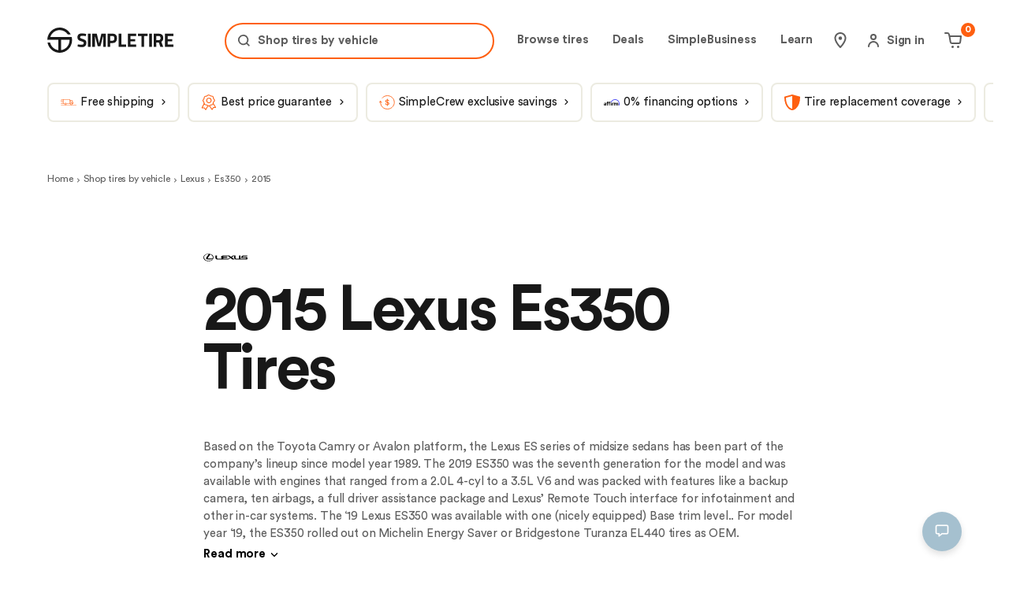

--- FILE ---
content_type: application/javascript; charset=utf-8
request_url: https://simpletire.com/_next/static/chunks/1a9defbd691c28c2.js
body_size: 7072
content:
(globalThis.TURBOPACK||(globalThis.TURBOPACK=[])).push(["object"==typeof document?document.currentScript:void 0,49404,t=>{"use strict";var e=t.i(857727),o=t.i(271645),i=t.i(957884),a=t.i(187157),r=t.i(583908),n=t.i(789381),l=t.i(56424),s=t.i(150281),d=t.i(222080),p=t.i(741746),I=t.i(894427),S=t.i(709535),g=t.i(560835);let c={divider:{backgroundColor:I.COLORS.LIGHT.GRAY_20,height:"1px",marginTop:S.SPACING.SIZE_20},infoModal:{fontSize:15},oversize:[g.typography.smallCopyDesktop,{color:I.COLORS.LIGHT.GRAY_70,alignItems:"flex-start"}],oversizeContainer:{marginTop:S.SPACING.SIZE_20},oversizeContainerFlex:{alignItems:"center",display:"flex",justifyContent:"space-between",marginBottom:S.SPACING.SIZE_05,width:"100%"},oversizeDollar:[g.typography.smallCopyDesktop,{color:I.COLORS.LIGHT.GRAY_70,flex:"1",gap:5,marginRight:"5%",textAlign:"right",whiteSpace:"nowrap"}],oversizeDollarSub:[g.typography.smallCopyDesktop,{color:I.COLORS.GLOBAL.BLACK,flex:"1",fontWeight:"bold",gap:5,marginRight:"5%",textAlign:"right",whiteSpace:"nowrap"}],oversizeIcon:[g.typography.smallCopyDesktop,{marginLeft:5,color:I.COLORS.LIGHT.GRAY_70,cursor:"pointer"}],oversizeSubTotal:[g.typography.smallCopyDesktop,{color:I.COLORS.GLOBAL.BLACK,alignItems:"flex-start",fontWeight:"bold"}]};function C({fetFee:t,oversizeFee:l,salePriceInCents:I,fromCatalogAdvance:S,customRowStyles:g,customContainerStyle:C}){let{stateAbbr:h}=(0,n.useUserPersonalizationContextSelector)(t=>({stateAbbr:t.stateAbbr})),m="0";["AK","HI","PR"].includes(h)&&(m="60000");let[A,L]=(0,o.useState)(!1),[f,E]=(0,o.useState)(!1),[u,y]=(0,o.useState)(!1),G=(0,r.parseFee)(m),O=(0,r.parseFee)(l),x=(0,r.parseFee)(t),P=(0,r.parseFee)(I),_=()=>{L(!1)},R=()=>{E(!1)},T=()=>{y(!1)},N=G>0,b=O>0,Z=x>0,v=N||b||Z;if(!v)return null;let M=I&&v&&(0,s.formatDollars)(P+O+G+x);return(0,e.jsxs)("div",{"data-component":"ProductPerTireCost",children:[(0,e.jsxs)("div",{css:[c.oversizeContainer,C],children:[N&&(0,e.jsxs)("div",{css:[c.oversizeContainerFlex,g],children:[(0,e.jsxs)("span",{css:c.oversize,children:[(0,d.ui)("common.shippingFee")," "]}),(0,e.jsx)("div",{css:c.oversizeIcon,onClick:t=>{t.stopPropagation()},children:(0,e.jsx)(i.default,{name:a.ICONS.INFO_GRAY,onClick:()=>{y(!0)},css:c.infoIcon})}),(0,e.jsxs)("span",{css:[c.oversizeDollar],children:[(0,s.formatDollars)(G??0),"/tire"]})]}),b&&(0,e.jsxs)("div",{css:[c.oversizeContainerFlex,g],children:[(0,e.jsxs)("span",{css:c.oversize,children:[(0,d.ui)("common.overSizeFee")," "]}),(0,e.jsx)("div",{css:c.oversizeIcon,onClick:t=>{t.stopPropagation()},children:(0,e.jsx)(i.default,{name:a.ICONS.INFO_GRAY,onClick:()=>{E(!0)},css:c.infoIcon})}),(0,e.jsxs)("span",{css:[c.oversizeDollar],children:[(0,s.formatDollars)(O??0),"/tire"]})]}),Z&&(0,e.jsxs)("div",{css:[c.oversizeContainerFlex,g],children:[(0,e.jsx)("span",{css:c.oversize,children:(0,d.ui)("common.fetFee")}),(0,e.jsx)("div",{css:c.oversizeIcon,onClick:t=>{t.stopPropagation(),L(!0)},children:(0,e.jsx)(i.default,{name:a.ICONS.INFO_GRAY,css:c.infoIcon})}),(0,e.jsxs)("span",{css:[c.oversizeDollar],children:[(0,s.formatDollars)(x??0),"/tire"]})]}),!!(v&&M&&M!==(0,s.formatDollars)(P))&&(0,e.jsxs)("div",{css:[c.oversizeContainerFlex,g],children:[(0,e.jsx)("span",{css:c.oversizeSubTotal,children:(0,d.ui)("common.subTotal")}),(0,e.jsxs)("span",{css:[c.oversizeDollarSub],children:[M,"/tire"]})]})]}),!!(!S&&v)&&(0,e.jsx)("div",{css:c.divider}),(0,e.jsx)(p.default,{icon:a.ICONS.INFO,isOpen:A,onClose:_,onConfirm:_,title:(0,d.ui)("cart.cartSummaryModal.infoModals.fetModal.title"),description:(0,d.ui)("cart.cartSummaryModal.infoModals.fetModal.description"),type:"fet-modal",customDescriptionStyle:c.infoModal,"data-element":"InfoModal"}),(0,e.jsx)(p.default,{icon:a.ICONS.INFO,isOpen:f,onClose:R,onConfirm:R,title:(0,d.ui)("cart.cartSummaryModal.infoModals.OVSModal.title"),description:(0,d.ui)("cart.cartSummaryModal.infoModals.OVSModal.description"),type:"oversize-modal",customDescriptionStyle:c.infoModal,"data-element":"InfoModal"}),(0,e.jsx)(p.default,{icon:a.ICONS.INFO,isOpen:u,onClose:T,onConfirm:T,description:(0,d.ui)("checkout.shippingCostModal.descriptionNew"),title:(0,d.ui)("checkout.shippingCostModal.title"),type:"shippingHandling-modal",customDescriptionStyle:c.infoModal,leftAligned:!0,"data-element":"InfoModal"})]})}C.displayName="ProductPerTireCost";let h=(0,l.default)(C);t.s(["default",0,h],49404)},782722,t=>{"use strict";var e=t.i(857727),o=t.i(271645),i=t.i(316725),a=t.i(192408),r=t.i(99701),n=t.i(56424),l=t.i(894427),s=t.i(904036),d=t.i(110866),p=t.i(674924),I=t.i(222080),S=t.i(918961),g=t.i(957884),c=t.i(187157),C=t.i(856941),h=t.i(959326),m=t.i(726455);let A=(0,o.memo)(function({link:t,productReviewRatings:n,customInfoIconStyles:A}){let L=n?.totalReviews?(0,I.ui)("reviews.review",{tire:n?.totalReviews}):(0,I.ui)("reviews.noReviewsYet"),f=[n?.dataMomentList],E=(0,I.ui)("reviews.writeReview"),{brand:u,productLine:y}=function(t){let e="",o="";if(t.startsWith("/paid")){let i=new URLSearchParams(t.split("?")[1]??"");e=i.get("brand")??"",o=i.get("productLine")??""}else{let i=t.split("/").filter(t=>""!==t);e=i?.[1]??"",o=i?.[2]?.split("#")?.[0]??""}return{brand:e,productLine:o}}(t.href),G={href:(0,p.interpolateRoute)(s.ROUTE_MAP[s.ROUTES.WRITE_REVIEW],{brand:u,productLine:y}),isExternal:!1},[O,x]=(0,o.useState)(!1);return(0,e.jsx)(h.default,{isTooltipOpen:O,onToggle:x,placement:"bottom-end",customArrowColor:l.COLORS.LIGHT.OFF_WHITE,customPopperStyles:m.default.tooltipContainer,customArrowSize:m.default.tooltipArrowSize,customArrowStyles:m.default.tooltipArrowDegree,isBorderIcon:!0,staticSideOffset:"-18px",tooltipChildren:(0,e.jsxs)("div",{children:[(0,e.jsxs)("div",{css:m.default.reviewHeader,children:[(0,e.jsx)(a.ReviewHeader,{title:L,sources:n?.SiteReviewSource,total:n?.totalReviews,isReviewPage:!1,isCatalogPage:!0,writeReviewLinkLabel:E,writeReviewLink:G}),(0,e.jsx)(C.default,{as:"button",onClick:t=>{t.stopPropagation(),x(!1)},css:[m.default.closeIcon,!n?.totalReviews&&m.default.closeIconNoReviews],icon:c.ICONS.CLOSE})]}),!!n?.performanceRating.overall&&(0,e.jsxs)("div",{children:[(0,e.jsx)(a.default,{momentList:f,ratingStars:n?.performanceRating.overall,title:L,isReviewPage:!1,isCatalogPage:!0}),!!n?.reviewBreakDown&&n?.reviewBreakDown.length>0&&(0,e.jsx)(i.default,{title:"Review breakdown",data:n?.reviewBreakDown,isCatalogPage:!0})]}),!!n?.totalReviews&&(0,e.jsxs)(S.default,{as:"a",css:[m.default.reviewLinkButton],theme:d.THEME.ORANGE,href:t.href.replace("#",`#anchor=${r.ANCHORS.REVIEWS_ANCHOR}&`),children:[(0,e.jsx)("span",{children:(0,I.ui)("pdp.reviewTooltip.viewAllReviews")}),(0,e.jsx)(g.default,{name:c.ICONS.CHEVRON_RIGHT,css:m.default.icon})]})]}),label:"data-toolkit-review","data-component":"data-toolkit-review",isFloating:!0,triggerMethods:["click","hover"],children:(0,e.jsx)("div",{css:[m.default.tooltipIconContainer,A],children:(0,e.jsx)(g.default,{name:c.ICONS.INFO,"data-element":"Icon"})})})});A.displayName="ReviewTooltip";let L=(0,n.default)(A);t.s(["default",0,L],782722)},395181,887480,t=>{"use strict";var e=t.i(857727),o=t.i(629801),i=t.i(271645),a=t.i(957884),r=t.i(187157),n=t.i(856941),l=t.i(959326),s=t.i(56424),d=t.i(894427),p=t.i(520652),I=t.i(878389),S=t.i(709535),g=t.i(567165),c=t.i(80146),C=t.i(560835);let h={icon:{"> svg":{width:20,height:20},color:d.COLORS.GLOBAL.WHITE,marginRight:S.SPACING.SIZE_05},labelContainer:[C.typography.bodyCopyTight,{"&:focus":{color:d.COLORS.GLOBAL.WHITE},alignItems:"center",display:"flex",paddingBottom:S.SPACING.SIZE_20,paddingTop:S.SPACING.SIZE_20,textAlign:"left",width:"100%"}],labelContainerTitle:{display:"flex",flexDirection:"row",width:"50%"},markdown:[C.typography.bodyCopyTight,{a:c.links.light,p:{"&:not(:last-of-type)":{marginBottom:"1em"}},color:d.COLORS.LIGHT.GRAY_70,padding:S.SPACING.SIZE_05}],tableLabel:[C.typography.largeCopy,{marginRight:S.SPACING.SIZE_10,textAlign:"right",fontWeight:"bold"}],tableLabelLarge:[C.typography.secondaryHeadline],tableLabelSmall:[C.typography.bodyCopyTight],tableLabelUnderline:{paddingBottom:2,borderBottom:p.BORDERS.SOLID_WHITE_1PX},tooltipArrow:{marginLeft:0,marginTop:-2},tooltipArrowSize:{"> svg":{height:15,width:15}},tooltipContainer:{background:d.COLORS.LIGHT.OFF_WHITE,borderRadius:20,color:d.COLORS.GLOBAL.BLACK,marginLeft:`${S.SPACING.SIZE_01}%`,marginTop:S.SPACING.SIZE_05,padding:S.SPACING.SIZE_10,position:"absolute",width:"90%",zIndex:g.Z_INDEX.MODAL,[I.MQ.M]:{width:335}},tooltipIcon:{"> svg":{width:18,height:18},color:d.COLORS.GLOBAL.PRIMARY,cursor:"pointer"},tooltipIconContainer:{height:"auto"},valueContainer:{width:"50%",display:"flex",justifyContent:"flex-end"},valueContainerEv:{width:"50%",display:"flex",justifyContent:"flex-end",svg:{width:35,height:53}}};t.s(["default",0,h],887480);let m=(0,i.memo)(function({content:t,index:o,isOTS:i,link:s}){return(0,e.jsx)(l.default,{label:"data-toolkit-technical-spec",placement:"bottom",customPopperStyles:h.tooltipContainer,customArrowStyles:h.tooltipArrow,customArrowSize:h.tooltipArrowSize,customArrowColor:d.COLORS.LIGHT.OFF_WHITE,tooltipChildren:(0,e.jsxs)("div",{css:[h.markdown],children:[(0,e.jsx)("p",{children:t.toString()??""}),s&&!i&&(0,e.jsx)("p",{children:(0,e.jsx)(n.default,{href:s.href,disableStyles:!0,children:s.label})})]}),"data-component":`data-toolkit-technical-spec-${o}`,children:(0,e.jsx)("div",{css:h.tooltipIconContainer,children:(0,e.jsx)(a.default,{name:r.ICONS.INFO,css:h.tooltipIcon,"data-element":"Icon"})})})},(t,e)=>(0,o.default)(t,e));m.displayName="ItemTitleContent";let A=(0,s.default)(m);t.s(["default",0,A],395181)},840506,t=>{"use strict";var e,o=((e={}).SIDETREAD="sidetread",e.SIDEWALL="sidewall",e.TREADFULL="treadfull",e.TREADONLY="treadonly",e);t.s(["PRODUCT_IMAGE_TYPES",()=>o])},475822,t=>{"use strict";var e=t.i(271645),o=t.i(840506);function i(t){let e={[o.PRODUCT_IMAGE_TYPES.SIDETREAD]:-1,[o.PRODUCT_IMAGE_TYPES.SIDEWALL]:-1,[o.PRODUCT_IMAGE_TYPES.TREADFULL]:-1,[o.PRODUCT_IMAGE_TYPES.TREADONLY]:-1};return(t.forEach((t,o)=>{e[t.productImageType]=o}),e[o.PRODUCT_IMAGE_TYPES.SIDETREAD]>=0)?t[e[o.PRODUCT_IMAGE_TYPES.SIDETREAD]].image:e[o.PRODUCT_IMAGE_TYPES.TREADFULL]>=0?t[e[o.PRODUCT_IMAGE_TYPES.TREADFULL]].image:e[o.PRODUCT_IMAGE_TYPES.SIDEWALL]>=0?t[e[o.PRODUCT_IMAGE_TYPES.SIDEWALL]].image:t.length>0?t[0].image:{src:"https://images.simpletire.com/image/upload/v1617286846/steer/common/s-tire-skeleton.svg",altText:"No Product Image"}}function a(t){return(0,e.useMemo)(()=>i(t),[t])}t.s(["default",()=>a,"getPreferedProductImage",()=>i])},726455,t=>{"use strict";var e=t.i(520652),o=t.i(878389),i=t.i(894427),a=t.i(719872),r=t.i(709535),n=t.i(110866),l=t.i(567165),s=t.i(560835);let d=210,p=240,I=280,S=120,g=155,c=180,C={addCTA:{bottom:-20,left:0,marginLeft:"auto",marginRight:"auto",position:"absolute",right:0,textAlign:"center",zIndex:l.Z_INDEX.TOP},attribute:[s.typography.tertiaryHeadline,{color:i.COLORS.GLOBAL.PRIMARY}],brand:{marginBottom:r.SPACING.SIZE_10,width:S},brandImage:{height:15,width:a.PRODUCT.BRAND_IMAGE_MAX_WIDTH},brandLabel:[s.typography.largeCopy,{display:"block",fontWeight:"bold",height:15,lineHeight:15,[o.MQ.XL]:{fontSize:"2.2rem"}}],brandName:[s.typography.primarySubhead,{color:i.COLORS.GLOBAL.BLACK}],category:{display:"flex",alignItems:"center"},categoryIcon:{width:12,height:12,marginRight:r.SPACING.SIZE_05},checkbox:{":hover&:not(:disabled)":{span:{borderColor:i.COLORS.DARK.GRAY_DARK_SOLID}},padding:r.SPACING.SIZE_10,position:"relative",zIndex:1},checkLabel:{"& input":{height:0},alignItems:"center",cursor:"pointer",display:"flex"},checkTitle:[{marginLeft:r.SPACING.SIZE_05},s.typography.smallCopyTight,{color:"#181818",display:"inline",fontSize:"10px"}],closeIcon:[{"> span > svg":{color:i.COLORS.LIGHT.GRAY_70}}],closeIconNoReviews:{minHeight:0,minWidth:0,position:"absolute",right:r.SPACING.SIZE_20,top:r.SPACING.SIZE_20},confirmSizeCta:[{bottom:-17,justifyContent:"center",left:r.SPACING.SIZE_20,position:"absolute",zIndex:1}],crewPriceContainer:{height:20,marginBottom:r.SPACING.SIZE_15},dealAlertPrice:{"> span":[s.typographyStyles.secondaryHeadline.base],"div.infoWrapper":{marginLeft:0,paddingBottom:r.SPACING.SIZE_02}},deliveryIcon:{position:"relative",left:-3,top:2},deliveryInfo:{alignItems:"center",display:"flex",fontWeight:"bold"},deliveryInfoHighlighted:{[o.MQ.M]:{display:"none"}},deliveryInfoIcon:{height:8,marginRight:r.SPACING.SIZE_05,width:12},dynamicRad:[s.typography.tertiaryHeadline,{color:i.COLORS.LIGHT.GRAY_70}],employeePriceBtn:{borderBottom:`2px dotted ${i.COLORS.GLOBAL.GRAY_60}`,cursor:"pointer",display:"flex",margin:`${r.SPACING.SIZE_10}px 0 ${r.SPACING.SIZE_10}px`,textAlign:"left",width:"max-content",zIndex:l.Z_INDEX.TOP},estimateProfit:[s.typography.tertiaryHeadline,{color:i.COLORS.GLOBAL.GREEN}],filterItem:s.typography.secondarySubhead,filterItemContainer:{marginBottom:r.SPACING.SIZE_10},fleetIconContainer:{width:"15px",color:i.COLORS.GLOBAL.TEAL},fleetLabel:{position:"relative",zIndex:1},fleetPriceContainer:{display:"flex",gap:r.SPACING.SIZE_05,marginTop:r.SPACING.SIZE_05,[o.MQ.S]:{width:"100%",height:r.SPACING.SIZE_20},[o.MQ.M]:{width:"100%",height:r.SPACING.SIZE_20}},fleetPriceText:{"&:hover":{borderBottom:`2px dotted ${i.COLORS.GLOBAL.BLACK}`},borderBottom:`2px dotted ${i.COLORS.LIGHT.GRAY_70}`,color:i.COLORS.GLOBAL.TEAL,cursor:"pointer",fontWeight:"bold",marginBottom:0,marginTop:0,zIndex:1},hideHover:{"&:hover":{" > div:last-child":{borderBottom:0}}},icon:{marginLeft:r.SPACING.SIZE_10},image:{objectFit:"contain"},imageContainer:{height:S,position:"relative",width:"100%",[o.MQ.M]:{height:g},[o.MQ.XL]:{height:c}},imageWrapper:{backgroundColor:i.COLORS.GLOBAL.WHITE,borderLeft:`2px solid ${i.COLORS.LIGHT.GRAY_10}`,borderRight:`2px solid ${i.COLORS.LIGHT.GRAY_10}`,borderTop:`2px solid ${i.COLORS.LIGHT.GRAY_10}`,borderTopLeftRadius:r.SPACING.SIZE_10,borderTopRightRadius:r.SPACING.SIZE_10,marginBottom:r.SPACING.SIZE_25,minHeight:S,position:"relative",width:"100%",[o.MQ.M]:{marginBottom:r.SPACING.SIZE_30,minHeight:g},[o.MQ.XL]:{minHeight:c}},imageWrapperHighlighted:{width:d,[o.MQ.M]:{width:p},[o.MQ.XL]:{width:I}},info:{display:"flex",flexDirection:"column",padding:`${r.SPACING.SIZE_10}px ${r.SPACING.SIZE_10}px`},infoHighlighted:{[o.MQ.M]:{alignItems:"start",textAlign:"left",marginLeft:r.SPACING.SIZE_20}},infoIcon:{marginRight:r.SPACING.SIZE_05},infoOrange:{color:i.COLORS.GLOBAL.PRIMARY,fontWeight:"bold"},installIcon:{width:12,height:12,marginRight:r.SPACING.SIZE_05},installTomorrow:{display:"flex",alignItems:"center"},linkText:{"&::after":{content:'""',height:"100%",left:0,position:"absolute",top:0,width:"100%"},"> span > div":{alignItems:"unset",display:"flex",flexDirection:"column"},display:"flex",flexDirection:"column",width:"100%"},linkTextBold:{fontWeight:"bold"},linkTextDiv:{display:"flex",flexDirection:"column",span:{width:"100%"}},linkTextSpan:{display:"inline-block",marginRight:r.SPACING.SIZE_01,maxWidth:r.SPACING.SIZE_180,overflow:"hidden",textOverflow:"ellipsis",[o.MQ.M]:{maxWidth:"185px"},[o.MQ.XL]:{maxWidth:"225px"}},lowestPrice:[s.typography.labelCopyTight,{color:i.COLORS.GLOBAL.ORANGEDARK,display:"flex",padding:`${r.SPACING.SIZE_02}px 0 ${r.SPACING.SIZE_05}px 0`,[o.MQ.M]:{padding:0,fontSize:"12px"},[o.MQ.L]:{padding:`${r.SPACING.SIZE_05}px 0 0`}}],lowestPriceIcon:{paddingRight:r.SPACING.SIZE_05,transform:"scale(1, -1)"},moment:[s.typography.secondarySubhead,{color:i.COLORS.LIGHT.GRAY_70,display:"flex",[o.MQ.XL]:{lineHeight:"20px"}}],momentIcon:{width:16,height:14,svg:{height:"100%",width:"auto"}},momentList:{display:"none",[o.MQ.M]:{display:"block",margin:`${r.SPACING.SIZE_05}px 0 ${r.SPACING.SIZE_05}px`},[o.MQ.XL]:{margin:`${r.SPACING.SIZE_05}px 0 ${r.SPACING.SIZE_15}px`}},noEmptySpaceForBadge:{height:0},noPriceStyles:[s.typography.smallCopyTight,{alignItems:"center",display:"flex",fontWeight:"bold",height:25,[o.MQ.M]:{height:30},[o.MQ.XL]:[s.typography.smallCopyTight,{fontWeight:"bold"}]}],originalPrice:[s.typography.smallCopyTight,{color:i.COLORS.LIGHT.GRAY_70,marginBottom:r.SPACING.SIZE_02,marginLeft:r.SPACING.SIZE_05}],parentDivCss:{backgroundColor:i.COLORS.LIGHT.GRAY_10,borderRadius:r.SPACING.SIZE_10},priceMarginBottom05:{marginBottom:r.SPACING.SIZE_05},priceMarginBottom15:{marginBottom:r.SPACING.SIZE_05},prices:{alignItems:"flex-end",display:"flex"},productNameContainer:{[o.MQ.S]:{marginBottom:r.SPACING.SIZE_10},[o.MQ.L]:{marginBottom:r.SPACING.SIZE_10}},promos:[s.typography.smallCopyTight,{display:"flex",flexDirection:"column",fontWeight:"bold"}],promosContainer:{color:i.COLORS.GLOBAL.TEAL,display:"flex",marginTop:r.SPACING.SIZE_10,maxWidth:184},promosContainerMarginBottom:{marginBottom:r.SPACING.SIZE_20},promosIcon:{height:10,marginRight:r.SPACING.SIZE_05,marginTop:3,width:10},promoTag:{alignSelf:"center",borderRadius:r.SPACING.SIZE_45,marginBottom:r.SPACING.SIZE_10,padding:`${r.SPACING.SIZE_05}px ${r.SPACING.SIZE_10}px`},rating:{alignItems:"flex-end",display:"flex"},ratingContainer:{display:"flex",marginTop:r.SPACING.SIZE_10,zIndex:l.Z_INDEX.TOP},ratingQuantity:[s.typography.bodyCopyTight,{fontWeight:"bold"}],ratingStars:[s.typography.bodyCopyTight,{fontWeight:"bold",marginLeft:r.SPACING.SIZE_02,marginRight:r.SPACING.SIZE_05,[o.MQ.M]:[s.typography.bodyCopyTight,{fontWeight:"bold"}],[o.MQ.L]:[s.typography.bodyCopyTight,{fontWeight:"bold"}]}],reviewHeader:{"& svg":{color:i.COLORS.GLOBAL.BLACK},alignItems:"baseline",display:"flex",justifyContent:"space-between",marginBottom:r.SPACING.SIZE_15},reviewLinkButton:[s.typography.primarySubhead,{"&:hover:not(:active)":{borderColor:i.COLORS.LIGHT.GRAY_70},background:"none",border:"2px solid rgba(24, 24, 24, 0.13);",borderRadius:r.SPACING.SIZE_25,boxSizing:"border-box",color:"rgba(24, 24, 24, 1);",display:"flex",justifyContent:"center",marginTop:r.SPACING.SIZE_20,paddingBottom:r.SPACING.SIZE_20,paddingTop:r.SPACING.SIZE_20,width:"100%"}],root:{"&:hover":{" > div:last-child":{borderBottom:e.BORDERS.SOLID_ORANGE_1PX}},boxSizing:"border-box",display:"flex",flexDirection:"column",height:"100%",marginRight:"0 !important",padding:`${r.SPACING.SIZE_25}px ${r.SPACING.SIZE_20}px ${r.SPACING.SIZE_20}px 0`,position:"relative",[o.MQ.M]:{padding:`${r.SPACING.SIZE_40}px ${r.SPACING.SIZE_20}px ${r.SPACING.SIZE_20}px 0px`},[o.MQ.XL]:{padding:`${r.SPACING.SIZE_80}px ${r.SPACING.SIZE_20}px ${r.SPACING.SIZE_20}px 0`}},rootDealAlert:{[o.MQ.XL]:{paddingTop:r.SPACING.SIZE_20}},rootGrouped:{paddingTop:0,[o.MQ.M]:{paddingTop:r.SPACING.SIZE_20},[o.MQ.XL]:{paddingTop:r.SPACING.SIZE_20}},rootHighlighted:{maxWidth:"initial",[o.MQ.M]:{flexDirection:"row",justifyContent:"center",maxWidth:"initial"},[o.MQ.XL]:{justifyContent:"start",maxWidth:"initial"}},rootUpdate:{[o.MQ.XL]:{padding:`${r.SPACING.SIZE_20}px 0px ${r.SPACING.SIZE_20}px 0px`}},runFlat:{alignItems:"center",display:"flex"},runFlatIcon:{height:8,width:12},salePrice:[s.typography.secondaryHeadline,{color:i.COLORS.GLOBAL.BLACK}],salePriceDealAlert:[s.typography.secondaryHeadline,{color:i.COLORS.GLOBAL.GRAY_60}],salePriceHasOtherUnconditional:[s.typography.secondaryHeadline,{color:i.COLORS.GLOBAL.BLACK}],salePriceUnconditional:[s.typography.secondaryHeadline,{color:i.COLORS.GLOBAL.TEAL}],selectSizeCta:{[o.MQ.S]:[s.typography.smallCopyBold,{left:r.SPACING.SIZE_15,padding:`0 ${r.SPACING.SIZE_10}px`,height:r.SPACING.SIZE_30}],[o.MQ.M]:[s.typography.labelHeadline,{left:r.SPACING.SIZE_20,height:r.SPACING.SIZE_50,padding:`0 ${r.SPACING.SIZE_20}px`}],bottom:-r.SPACING.SIZE_10,justifyContent:"center",left:r.SPACING.SIZE_10,position:"absolute",zIndex:1},shadow:{bottom:-21,left:0,opacity:1,position:"absolute",width:"100%",zIndex:l.Z_INDEX.BEHIND,[o.MQ.M]:{bottom:-27,left:0},[o.MQ.XL]:{bottom:-32,left:0}},shadowHighlighted:{bottom:-36,[o.MQ.M]:{bottom:-42},[o.MQ.L]:{bottom:-42},[o.MQ.XL]:{bottom:-48}},shadowUpdate:{[o.MQ.M]:{bottom:-20,left:-15}},simpleCrewPrice:[s.typography.secondaryHeadline,{color:i.COLORS.GLOBAL.TEAL}],simpleScoreCardWrapper:{cursor:"pointer",display:"flex",justifyContent:"center",zIndex:l.Z_INDEX.BETWEEN_ZERO_TOP,[o.MQ.L]:{display:"flex"}},sticker:{left:-r.SPACING.SIZE_10,position:"absolute",textTransform:"lowercase",top:-r.SPACING.SIZE_05,zIndex:l.Z_INDEX.FRONT,[o.MQ.M]:{left:r.SPACING.SIZE_05},[o.MQ.XL]:{left:r.SPACING.SIZE_15}},stickerHighlighted:{left:r.SPACING.SIZE_05,span:{fontSize:"1.2rem",[o.MQ.XL]:{fontSize:"1.5rem"}},top:-r.SPACING.SIZE_10,[o.MQ.M]:{left:r.SPACING.SIZE_15,top:-r.SPACING.SIZE_05},[o.MQ.XL]:{left:r.SPACING.SIZE_35}},subcopy:[s.typography.bodyCopyTight,{color:i.COLORS.LIGHT.GRAY_70,marginBottom:r.SPACING.SIZE_02,marginTop:r.SPACING.SIZE_02}],subcopyBold:{color:i.COLORS.GLOBAL.BLACK,fontWeight:"bolder"},toolTip0:{zIndex:101},toolTip1:{zIndex:100},toolTip2:{zIndex:1},tooltipArrowDegree:{transform:"rotate(0deg)"},tooltipArrowSize:{"> svg":{height:21,width:32}},tooltipArrowStyles:{top:"38%",left:0,right:0},tooltipContainer:[s.typography.smallCopyTight,{backgroundColor:i.COLORS.LIGHT.OFF_WHITE,border:"1px solid var(--Light-Gray-20, rgba(24, 24, 24, 0.13))",borderRadius:11,boxShadow:"0px 8px 40px 0px rgba(0, 0, 0, 0.25)",marginLeft:r.SPACING.SIZE_20,marginRight:r.SPACING.SIZE_20,marginTop:r.SPACING.SIZE_05,padding:r.SPACING.SIZE_20,position:"absolute",width:320,zIndex:101}],tooltipIcon:{"span svg":{color:i.COLORS.LIGHT.GRAY_70,marginLeft:-r.SPACING.SIZE_10,height:12,width:12},display:"flex",zIndex:l.Z_INDEX.FRONT},tooltipIconContainer:{cursor:"pointer",height:12,marginLeft:r.SPACING.SIZE_05,marginTop:r.SPACING.SIZE_03,width:12},topPickBadge:{marginBottom:r.SPACING.SIZE_30,marginLeft:r.SPACING.SIZE_10,paddingRight:r.SPACING.SIZE_20,zIndex:l.Z_INDEX.BETWEEN_ZERO_TOP,[o.MQ.S]:{marginLeft:r.SPACING.SIZE_10,marginBottom:r.SPACING.SIZE_10},[o.MQ.L]:{display:"flex",marginBottom:r.SPACING.SIZE_15,marginLeft:r.SPACING.SIZE_20}},topPickBadgeBottom:{backgroundColor:i.COLORS.GLOBAL.WHITE,display:"inline-block",marginBottom:-r.SPACING.SIZE_10,marginLeft:"auto",marginRight:"auto",zIndex:99},topPickBadgeBottomPDP:{backgroundColor:"transparent"},topPickBadgeInEveryProduct:{left:r.SPACING.SIZE_40,position:"absolute",[o.MQ.S]:{top:`-${r.SPACING.SIZE_50}px`},[o.MQ.M]:{top:`-${r.SPACING.SIZE_30}px`}},unlockPriceTag:{color:i.COLORS.GLOBAL.TEAL,"> svg":{height:10,width:10}},unlockPriceText:[s.typography.smallCopy,{marginLeft:r.SPACING.SIZE_05},{"&:hover":{borderBottom:`2px dotted ${i.COLORS.GLOBAL.BLACK}`},borderBottom:`2px dotted ${i.COLORS.LIGHT.GRAY_70}`,color:i.COLORS.GLOBAL.TEAL,cursor:"pointer",fontWeight:"bold",marginBottom:0,marginTop:0,zIndex:1}],volatile:[s.typography.bodyCopyTight,{[o.MQ.S]:{fontSize:"12px",width:"100%",height:r.SPACING.SIZE_15},[o.MQ.M]:{fontSize:"15px",width:"100%",height:r.SPACING.SIZE_20},color:i.COLORS.ORANGE.SHADE_15_SOLID,display:"flex",fontSize:"15px",fontStyle:"normal",marginBottom:r.SPACING.SIZE_05,marginTop:r.SPACING.SIZE_05}],warrantyInfo:{alignItems:"center",display:"flex",position:"relative",zIndex:l.Z_INDEX.TOP},warrantyInfoIcon:{cursor:"pointer",height:8,marginRight:r.SPACING.SIZE_05,width:12},zeroRating:{alignItems:"center"},zeroRatingIcon:{color:i.COLORS.LIGHT.GRAY_70,height:12,marginRight:r.SPACING.SIZE_05,width:12},zeroRatingQuantity:{marginBottom:0,marginTop:2}},h={[n.THEME.DARK]:{borderRadius:10,background:i.COLORS.GLOBAL.WHITE},[n.THEME.LIGHT]:{},[n.THEME.ORANGE]:{}};t.s(["default",0,C,"rootStyles",0,h])},871026,t=>{"use strict";var e=t.i(857727),o=t.i(271645),i=t.i(918961),a=t.i(957884),r=t.i(187157),n=t.i(674383),l=t.i(583908),s=t.i(900144),d=t.i(110866),p=t.i(52025),I=t.i(234627),S=t.i(222080),g=t.i(472614),c=t.i(641370),C=t.i(878389),h=t.i(894427),m=t.i(709535);let A={buttonAddToCart:[t.i(560835).typography.labelHeadline,{boxShadow:"1px 1px 8px rgba(0, 0, 0, 0.2)",height:35,padding:`0px ${m.SPACING.SIZE_15}px`,[C.MQ.L]:{height:50,padding:`0px ${m.SPACING.SIZE_20}px`}}],buttonAddToCartOTS:{background:h.COLORS.GLOBAL.PRIMARY,borderColor:h.COLORS.GLOBAL.PRIMARY},buttonContent:{alignItems:"center",display:"flex",whiteSpace:"nowrap"},checkIcon:{color:h.COLORS.GLOBAL.WHITE,width:11,height:11,marginRight:m.SPACING.SIZE_05}},L=(0,I.isOTSDeployment)(),f=(0,o.memo)(function({isDealAlertProduct:t,isAddingToCartOnCatalog:o,isAddingFromCatalog:i,isProductAddedInCart:l,customButtonText:s,isOTS:p,showBusinessView:I}){return(0,e.jsxs)("span",{css:A.buttonContent,"data-component":"ButtonContent",children:[!t&&o&&(0,e.jsx)("div",{css:A.addToCartLoading,children:(0,e.jsx)(n.default,{theme:d.THEME.DARK})}),!t&&l&&!o&&(0,e.jsx)(a.default,{name:r.ICONS.CHECKMARK,css:A.checkIcon}),t&&i?(0,e.jsx)(n.default,{theme:d.THEME.LIGHT}):(0,e.jsx)("span",{children:s}),(0,e.jsx)("span",{children:t?null:!o&&l?(0,e.jsx)("span",{children:(0,S.ui)("catalog.addToCart.added")}):(0,e.jsx)("span",{children:p||I?(0,S.ui)("catalog.addToCart.addToCart"):(0,S.ui)("catalog.addToCart.add")})})]})}),E=(0,o.memo)(function({productId:t,theme:a,style:r,rearSize:n,customContainerStyles:d,customButtonText:I,isDealAlertProduct:S,onAddToCartComplete:C,showBusinessView:h,qty:m}){let[E,u]=(0,o.useState)(!1),{cartSummary:y,setIsCartSummaryModalOpen:G}=(0,g.useCartSummaryContextSelector)(t=>({cartSummary:t.cartSummary,setIsCartSummaryModalOpen:t.setIsCartSummaryModalOpen})),{addToCart:O,isAddingToCart:x}=(0,c.useCartUserActionContextSelector)(t=>({addToCart:t.addToCart,isAddingToCart:t.isAddingToCart})),P=(0,o.useMemo)(()=>!!y&&!!y.siteProducts&&!!y?.siteProducts.find(e=>e.productId==t),[y,t]),_=(0,o.useCallback)(async e=>{if(e.preventDefault(),!t)return;let o={productId:String(t),quantity:m??(0,l.getDefaultQuantity)(n,4),shouldAddCoverage:!0},i=p.seStorage.getItem(s.SESSION_STORAGE.INSTALLER_ID_SELECTED);i&&!y?.installerDetails&&(o={...o,installerId:i,appointmentTime:void 0}),u(!0),await O(o),u(!1),G(!0),C&&C()},[O,y?.installerDetails,t,m,n,G,C]),R=x&&E;return(0,e.jsx)(i.default,{onClick:_,theme:a,style:r,css:[d||A.buttonAddToCart,L&&A.buttonAddToCartOTS],isDisabled:!!S&&R,"data-element":"Button","data-component":"AddToCartCTA",children:(0,e.jsx)(f,{customButtonText:I,isAddingFromCatalog:E,isAddingToCartOnCatalog:R,isDealAlertProduct:S,isProductAddedInCart:P,isOTS:L,showBusinessView:h,"data-element":"MemoButtonContent"})})});t.s(["default",0,E],871026)}]);

--- FILE ---
content_type: application/javascript; charset=utf-8
request_url: https://simpletire.com/_next/static/chunks/9af183b33cd99ae4.js
body_size: 9374
content:
(globalThis.TURBOPACK||(globalThis.TURBOPACK=[])).push(["object"==typeof document?document.currentScript:void 0,777235,e=>{"use strict";e.s(["CLOUDINARY_BLACK_BRAND_LOGO",0,/\d+b\/.+\.(?:svg|png)|\d+b\.(?:svg|png)/i,"CLOUDINARY_ST_SRC_REGEX",0,/(https:\/\/images\.simpletire\.com\/(?:(?:images\/q_auto\/|images\/|image\/upload\/)?))(.*)/i,"CLOUDINARY_WHITE_BRAND_LOGO",0,/\d+w\/.+\.(?:svg|png)|\d+w\.(?:svg|png)/i])},760357,e=>{"use strict";var t,r,i,a,n=((t={}).CROP="crop",t.FILL="fill",t.FIT="fit",t.IMAGGA_CROP="imagga_crop",t.IMAGGA_SCALE="imagga_scale",t.LFILL="lfill",t.LIMIT="limit",t.LPAD="lpad",t.MFIT="mfit",t.MPAD="mpad",t.PAD="pad",t.SCALE="scale",t.THUMB="thumb",t),o=((r={}).AUTO="auto",r.PNG="png",r),s=((i={}).ADV_EYES="adv_eyes",i.ADV_FACE="adv_face",i.ADV_FACES="adv_faces",i.AUTO="auto",i.AUTO_ADV_EYES="auto:adv_eyes",i.AUTO_ADV_FACE="auto:adv_face",i.AUTO_ADV_FACES="auto:adv_faces",i.AUTO_BODY="auto:body",i.AUTO_CUSTOM_NO_OVERRIDE="auto:custom_no_override",i.AUTO_FACE="auto:face",i.AUTO_FACES="auto:faces",i.AUTO_NONE="auto:none",i.BODY="body",i.BODY_FACE="body:face",i.CENTER="center",i.CUSTOM="custom",i.CUSTOM_ADV_FACE="custom:adv_face",i.CUSTOM_ADV_FACES="custom:adv_faces",i.CUSTOM_FACE="custom:face",i.CUSTOM_FACES="custom:faces",i.EAST="east",i.FACE="face",i.FACE_AUTO="face:auto",i.FACE_CENTER="face:center",i.FACES="faces",i.FACES_AUTO="faces:auto",i.FACES_CENTER="faces:center",i.NORTH="north",i.NORTH_WEST="north_west",i.SOUTH="south",i.SOUTH_EAST="south_east",i.SOUTH_WEST="south_west",i.WEST="west",i.XY_CENTER="xy_center",i),l=((a={}).ANY_FORMAT="any_format",a.ATTACHMENT="attachment",a.AWEB="awebp",a.CLIP="clip",a.CUTTER="cutter",a.FORCE_STRIP="force_strip",a.IGNORE_ASPECT_RATIO="ignore_aspect_ratio",a.KEEP_IPTC="keep_iptc",a.LAYER_APPLY="layer_apply",a.LOSSY="lossy",a.NO_OVERFLOW="no_overflow",a.PNG8="png8",a.PRESERVE_TRANSPARENCY="preserve_transparency",a.PROGRESSIVE="progressive",a.RASTERIZE="rasterize",a.REGION_RELATIVE="region_relative",a.RELATIVE="relative",a.STRIP_PROFILE="strip_profile",a.TEXT_NO_TRIM="text_no_trim",a.TILED="tiled",a);e.s(["CropMode",()=>n,"FetchFormat",()=>o,"Gravity",()=>s,"ImageFlags",()=>l])},27959,e=>{"use strict";var t=e.i(150281),r=e.i(777235);function i(e,t){if(t&&!Array.isArray(t)&&(t=[t]),!function(e,t=r.CLOUDINARY_ST_SRC_REGEX){let i=e.match(t);return i&&3===i.length}(e)||!t||!t.length)return e;let i=function(e,t=r.CLOUDINARY_ST_SRC_REGEX){let i=e.match(t);return i||null}(e);if(!i)return e;let a=i[1],n=i[2],o=t.map(e=>Object.keys(e).map(t=>{var r,i,a,n,o,s,l,u,c,d,f,_,p,g,m,E;let h,b,A="";switch(t){case"angle":r=e[t],A=`a_${r}`;break;case"aspectRatio":i=e[t],A=`ar_${i}`;break;case"background":a=e[t],A=`b_${a}`;break;case"border":n=e[t],A=`bo_${n}`;break;case"color":if(!(b=Array.isArray(e[t])?e[t]:[e[t]])||!b[0])break;A=function(e,t=""){return`co_${e}:${t}`}(b[0],b[1]&&b[1]);break;case"crop":o=e[t],A=`c_${o}`;break;case"effect":if(!(h=Array.isArray(e[t])?e[t]:[e[t]])||!h[0])break;A=function(e,t=""){return`e_${e}:${t}`}(h[0],h[1]&&h[1]);break;case"fetchFormat":s=e[t],A=`f_${s}`;break;case"imageFlag":l=e[t],A=`fl_${l}`;break;case"gravity":u=e[t],A=`g_${u}`;break;case"height":c=e[t],A=`h_${c}`;break;case"opacity":d=e[t],A=`o_${d}`;break;case"quality":f=e[t],A=`q_${f}`;break;case"radius":_=e[t],A=`r_${_}`;break;case"width":p=e[t],A=`w_${p}`;break;case"x":g=e[t],A=`x_${g}`;break;case"y":m=e[t],A=`y_${m}`;break;case"zoom":E=e[t],A=`z_${E}`}return A}).join()).join("/");return`${a}${o}/${n}`}function a({src:e,shouldBeWhite:i=!1}){let a=e,n=r.CLOUDINARY_BLACK_BRAND_LOGO.exec(e),o=r.CLOUDINARY_WHITE_BRAND_LOGO.exec(e);if(!n&&!o)return a;let s=null;if(!i&&o&&(s=o),i&&n&&(s=n),!s)return a;let l=s[0],u=0;for(;void 0!==l[u]&&"b"!==l[u]&&"w"!==l[u];)u++;return"b"===e[u+=s.index]&&i&&(a=(0,t.replaceAt)(e,u,"w")),"w"!==e[u]||i||(a=(0,t.replaceAt)(e,u,"b")),a}function n(e){return a({src:e,shouldBeWhite:!0})}function o(e){return a({src:e,shouldBeWhite:!1})}e.i(760357),e.s(["transformSrcLogoToBlack",()=>o,"transformSrcLogoToWhite",()=>n,"transformation",()=>i])},488143,(e,t,r)=>{"use strict";function i({widthInt:e,heightInt:t,blurWidth:r,blurHeight:i,blurDataURL:a,objectFit:n}){let o=r?40*r:e,s=i?40*i:t,l=o&&s?`viewBox='0 0 ${o} ${s}'`:"";return`%3Csvg xmlns='http://www.w3.org/2000/svg' ${l}%3E%3Cfilter id='b' color-interpolation-filters='sRGB'%3E%3CfeGaussianBlur stdDeviation='20'/%3E%3CfeColorMatrix values='1 0 0 0 0 0 1 0 0 0 0 0 1 0 0 0 0 0 100 -1' result='s'/%3E%3CfeFlood x='0' y='0' width='100%25' height='100%25'/%3E%3CfeComposite operator='out' in='s'/%3E%3CfeComposite in2='SourceGraphic'/%3E%3CfeGaussianBlur stdDeviation='20'/%3E%3C/filter%3E%3Cimage width='100%25' height='100%25' x='0' y='0' preserveAspectRatio='${l?"none":"contain"===n?"xMidYMid":"cover"===n?"xMidYMid slice":"none"}' style='filter: url(%23b);' href='${a}'/%3E%3C/svg%3E`}Object.defineProperty(r,"__esModule",{value:!0}),Object.defineProperty(r,"getImageBlurSvg",{enumerable:!0,get:function(){return i}})},987690,(e,t,r)=>{"use strict";Object.defineProperty(r,"__esModule",{value:!0});var i={VALID_LOADERS:function(){return n},imageConfigDefault:function(){return o}};for(var a in i)Object.defineProperty(r,a,{enumerable:!0,get:i[a]});let n=["default","imgix","cloudinary","akamai","custom"],o={deviceSizes:[640,750,828,1080,1200,1920,2048,3840],imageSizes:[32,48,64,96,128,256,384],path:"/_next/image",loader:"default",loaderFile:"",domains:[],disableStaticImages:!1,minimumCacheTTL:14400,formats:["image/webp"],maximumRedirects:3,dangerouslyAllowLocalIP:!1,dangerouslyAllowSVG:!1,contentSecurityPolicy:"script-src 'none'; frame-src 'none'; sandbox;",contentDispositionType:"attachment",localPatterns:void 0,remotePatterns:[],qualities:[75],unoptimized:!1}},908927,(e,t,r)=>{"use strict";Object.defineProperty(r,"__esModule",{value:!0}),Object.defineProperty(r,"getImgProps",{enumerable:!0,get:function(){return u}}),e.r(233525);let i=e.r(543369),a=e.r(488143),n=e.r(987690),o=["-moz-initial","fill","none","scale-down",void 0];function s(e){return void 0!==e.default}function l(e){return void 0===e?e:"number"==typeof e?Number.isFinite(e)?e:NaN:"string"==typeof e&&/^[0-9]+$/.test(e)?parseInt(e,10):NaN}function u({src:e,sizes:t,unoptimized:r=!1,priority:u=!1,preload:c=!1,loading:d,className:f,quality:_,width:p,height:g,fill:m=!1,style:E,overrideSrc:h,onLoad:b,onLoadingComplete:A,placeholder:O="empty",blurDataURL:S,fetchPriority:y,decoding:v="async",layout:C,objectFit:T,objectPosition:R,lazyBoundary:I,lazyRoot:N,...P},w){var U;let x,L,D,{imgConf:j,showAltText:z,blurComplete:$,defaultLoader:M}=w,F=j||n.imageConfigDefault;if("allSizes"in F)x=F;else{let e=[...F.deviceSizes,...F.imageSizes].sort((e,t)=>e-t),t=F.deviceSizes.sort((e,t)=>e-t),r=F.qualities?.sort((e,t)=>e-t);x={...F,allSizes:e,deviceSizes:t,qualities:r}}if(void 0===M)throw Object.defineProperty(Error("images.loaderFile detected but the file is missing default export.\nRead more: https://nextjs.org/docs/messages/invalid-images-config"),"__NEXT_ERROR_CODE",{value:"E163",enumerable:!1,configurable:!0});let k=P.loader||M;delete P.loader,delete P.srcSet;let B="__next_img_default"in k;if(B){if("custom"===x.loader)throw Object.defineProperty(Error(`Image with src "${e}" is missing "loader" prop.
Read more: https://nextjs.org/docs/messages/next-image-missing-loader`),"__NEXT_ERROR_CODE",{value:"E252",enumerable:!1,configurable:!0})}else{let e=k;k=t=>{let{config:r,...i}=t;return e(i)}}if(C){"fill"===C&&(m=!0);let e={intrinsic:{maxWidth:"100%",height:"auto"},responsive:{width:"100%",height:"auto"}}[C];e&&(E={...E,...e});let r={responsive:"100vw",fill:"100vw"}[C];r&&!t&&(t=r)}let G="",V=l(p),W=l(g);if((U=e)&&"object"==typeof U&&(s(U)||void 0!==U.src)){let t=s(e)?e.default:e;if(!t.src)throw Object.defineProperty(Error(`An object should only be passed to the image component src parameter if it comes from a static image import. It must include src. Received ${JSON.stringify(t)}`),"__NEXT_ERROR_CODE",{value:"E460",enumerable:!1,configurable:!0});if(!t.height||!t.width)throw Object.defineProperty(Error(`An object should only be passed to the image component src parameter if it comes from a static image import. It must include height and width. Received ${JSON.stringify(t)}`),"__NEXT_ERROR_CODE",{value:"E48",enumerable:!1,configurable:!0});if(L=t.blurWidth,D=t.blurHeight,S=S||t.blurDataURL,G=t.src,!m)if(V||W){if(V&&!W){let e=V/t.width;W=Math.round(t.height*e)}else if(!V&&W){let e=W/t.height;V=Math.round(t.width*e)}}else V=t.width,W=t.height}let Y=!u&&!c&&("lazy"===d||void 0===d);(!(e="string"==typeof e?e:G)||e.startsWith("data:")||e.startsWith("blob:"))&&(r=!0,Y=!1),x.unoptimized&&(r=!0),B&&!x.dangerouslyAllowSVG&&e.split("?",1)[0].endsWith(".svg")&&(r=!0);let H=l(_),q=Object.assign(m?{position:"absolute",height:"100%",width:"100%",left:0,top:0,right:0,bottom:0,objectFit:T,objectPosition:R}:{},z?{}:{color:"transparent"},E),K=$||"empty"===O?null:"blur"===O?`url("data:image/svg+xml;charset=utf-8,${(0,a.getImageBlurSvg)({widthInt:V,heightInt:W,blurWidth:L,blurHeight:D,blurDataURL:S||"",objectFit:q.objectFit})}")`:`url("${O}")`,X=o.includes(q.objectFit)?"fill"===q.objectFit?"100% 100%":"cover":q.objectFit,Q=K?{backgroundSize:X,backgroundPosition:q.objectPosition||"50% 50%",backgroundRepeat:"no-repeat",backgroundImage:K}:{},Z=function({config:e,src:t,unoptimized:r,width:a,quality:n,sizes:o,loader:s}){if(r){let e=(0,i.getDeploymentId)();if(t.startsWith("/")&&!t.startsWith("//")&&e){let r=t.includes("?")?"&":"?";t=`${t}${r}dpl=${e}`}return{src:t,srcSet:void 0,sizes:void 0}}let{widths:l,kind:u}=function({deviceSizes:e,allSizes:t},r,i){if(i){let r=/(^|\s)(1?\d?\d)vw/g,a=[];for(let e;e=r.exec(i);)a.push(parseInt(e[2]));if(a.length){let r=.01*Math.min(...a);return{widths:t.filter(t=>t>=e[0]*r),kind:"w"}}return{widths:t,kind:"w"}}return"number"!=typeof r?{widths:e,kind:"w"}:{widths:[...new Set([r,2*r].map(e=>t.find(t=>t>=e)||t[t.length-1]))],kind:"x"}}(e,a,o),c=l.length-1;return{sizes:o||"w"!==u?o:"100vw",srcSet:l.map((r,i)=>`${s({config:e,src:t,quality:n,width:r})} ${"w"===u?r:i+1}${u}`).join(", "),src:s({config:e,src:t,quality:n,width:l[c]})}}({config:x,src:e,unoptimized:r,width:V,quality:H,sizes:t,loader:k}),J=Y?"lazy":d;return{props:{...P,loading:J,fetchPriority:y,width:V,height:W,decoding:v,className:f,style:{...q,...Q},sizes:Z.sizes,srcSet:Z.srcSet,src:h||Z.src},meta:{unoptimized:r,preload:c||u,placeholder:O,fill:m}}}},898879,(e,t,r)=>{"use strict";Object.defineProperty(r,"__esModule",{value:!0}),Object.defineProperty(r,"default",{enumerable:!0,get:function(){return s}});let i=e.r(271645),a="undefined"==typeof window,n=a?()=>{}:i.useLayoutEffect,o=a?()=>{}:i.useEffect;function s(e){let{headManager:t,reduceComponentsToState:r}=e;function s(){if(t&&t.mountedInstances){let e=i.Children.toArray(Array.from(t.mountedInstances).filter(Boolean));t.updateHead(r(e))}}return a&&(t?.mountedInstances?.add(e.children),s()),n(()=>(t?.mountedInstances?.add(e.children),()=>{t?.mountedInstances?.delete(e.children)})),n(()=>(t&&(t._pendingUpdate=s),()=>{t&&(t._pendingUpdate=s)})),o(()=>(t&&t._pendingUpdate&&(t._pendingUpdate(),t._pendingUpdate=null),()=>{t&&t._pendingUpdate&&(t._pendingUpdate(),t._pendingUpdate=null)})),null}},325633,(e,t,r)=>{"use strict";Object.defineProperty(r,"__esModule",{value:!0});var i={default:function(){return g},defaultHead:function(){return d}};for(var a in i)Object.defineProperty(r,a,{enumerable:!0,get:i[a]});let n=e.r(555682),o=e.r(190809),s=e.r(843476),l=o._(e.r(271645)),u=n._(e.r(898879)),c=e.r(742732);function d(){return[(0,s.jsx)("meta",{charSet:"utf-8"},"charset"),(0,s.jsx)("meta",{name:"viewport",content:"width=device-width"},"viewport")]}function f(e,t){return"string"==typeof t||"number"==typeof t?e:t.type===l.default.Fragment?e.concat(l.default.Children.toArray(t.props.children).reduce((e,t)=>"string"==typeof t||"number"==typeof t?e:e.concat(t),[])):e.concat(t)}e.r(233525);let _=["name","httpEquiv","charSet","itemProp"];function p(e){let t,r,i,a;return e.reduce(f,[]).reverse().concat(d().reverse()).filter((t=new Set,r=new Set,i=new Set,a={},e=>{let n=!0,o=!1;if(e.key&&"number"!=typeof e.key&&e.key.indexOf("$")>0){o=!0;let r=e.key.slice(e.key.indexOf("$")+1);t.has(r)?n=!1:t.add(r)}switch(e.type){case"title":case"base":r.has(e.type)?n=!1:r.add(e.type);break;case"meta":for(let t=0,r=_.length;t<r;t++){let r=_[t];if(e.props.hasOwnProperty(r))if("charSet"===r)i.has(r)?n=!1:i.add(r);else{let t=e.props[r],i=a[r]||new Set;("name"!==r||!o)&&i.has(t)?n=!1:(i.add(t),a[r]=i)}}}return n})).reverse().map((e,t)=>{let r=e.key||t;return l.default.cloneElement(e,{key:r})})}let g=function({children:e}){let t=(0,l.useContext)(c.HeadManagerContext);return(0,s.jsx)(u.default,{reduceComponentsToState:p,headManager:t,children:e})};("function"==typeof r.default||"object"==typeof r.default&&null!==r.default)&&void 0===r.default.__esModule&&(Object.defineProperty(r.default,"__esModule",{value:!0}),Object.assign(r.default,r),t.exports=r.default)},918556,(e,t,r)=>{"use strict";Object.defineProperty(r,"__esModule",{value:!0}),Object.defineProperty(r,"ImageConfigContext",{enumerable:!0,get:function(){return n}});let i=e.r(555682)._(e.r(271645)),a=e.r(987690),n=i.default.createContext(a.imageConfigDefault)},65856,(e,t,r)=>{"use strict";Object.defineProperty(r,"__esModule",{value:!0}),Object.defineProperty(r,"RouterContext",{enumerable:!0,get:function(){return i}});let i=e.r(555682)._(e.r(271645)).default.createContext(null)},670965,(e,t,r)=>{"use strict";function i(e,t){let r=e||75;return t?.qualities?.length?t.qualities.reduce((e,t)=>Math.abs(t-r)<Math.abs(e-r)?t:e,0):r}Object.defineProperty(r,"__esModule",{value:!0}),Object.defineProperty(r,"findClosestQuality",{enumerable:!0,get:function(){return i}})},1948,(e,t,r)=>{"use strict";Object.defineProperty(r,"__esModule",{value:!0}),Object.defineProperty(r,"default",{enumerable:!0,get:function(){return o}});let i=e.r(670965),a=e.r(543369);function n({config:e,src:t,width:r,quality:n}){if(t.startsWith("/")&&t.includes("?")&&e.localPatterns?.length===1&&"**"===e.localPatterns[0].pathname&&""===e.localPatterns[0].search)throw Object.defineProperty(Error(`Image with src "${t}" is using a query string which is not configured in images.localPatterns.
Read more: https://nextjs.org/docs/messages/next-image-unconfigured-localpatterns`),"__NEXT_ERROR_CODE",{value:"E871",enumerable:!1,configurable:!0});let o=(0,i.findClosestQuality)(n,e),s=(0,a.getDeploymentId)();return`${e.path}?url=${encodeURIComponent(t)}&w=${r}&q=${o}${t.startsWith("/")&&s?`&dpl=${s}`:""}`}n.__next_img_default=!0;let o=n},605500,(e,t,r)=>{"use strict";Object.defineProperty(r,"__esModule",{value:!0}),Object.defineProperty(r,"Image",{enumerable:!0,get:function(){return A}});let i=e.r(555682),a=e.r(190809),n=e.r(843476),o=a._(e.r(271645)),s=i._(e.r(174080)),l=i._(e.r(325633)),u=e.r(908927),c=e.r(987690),d=e.r(918556);e.r(233525);let f=e.r(65856),_=i._(e.r(1948)),p=e.r(818581),g={deviceSizes:[640,750,828,1080,1200,1920,2048,3840],imageSizes:[32,48,64,96,128,256,384],qualities:[75],path:"/_next/image",loader:"default",dangerouslyAllowSVG:!1,unoptimized:!1};function m(e,t,r,i,a,n,o){let s=e?.src;e&&e["data-loaded-src"]!==s&&(e["data-loaded-src"]=s,("decode"in e?e.decode():Promise.resolve()).catch(()=>{}).then(()=>{if(e.parentElement&&e.isConnected){if("empty"!==t&&a(!0),r?.current){let t=new Event("load");Object.defineProperty(t,"target",{writable:!1,value:e});let i=!1,a=!1;r.current({...t,nativeEvent:t,currentTarget:e,target:e,isDefaultPrevented:()=>i,isPropagationStopped:()=>a,persist:()=>{},preventDefault:()=>{i=!0,t.preventDefault()},stopPropagation:()=>{a=!0,t.stopPropagation()}})}i?.current&&i.current(e)}}))}function E(e){return o.use?{fetchPriority:e}:{fetchpriority:e}}"undefined"==typeof window&&(globalThis.__NEXT_IMAGE_IMPORTED=!0);let h=(0,o.forwardRef)(({src:e,srcSet:t,sizes:r,height:i,width:a,decoding:s,className:l,style:u,fetchPriority:c,placeholder:d,loading:f,unoptimized:_,fill:g,onLoadRef:h,onLoadingCompleteRef:b,setBlurComplete:A,setShowAltText:O,sizesInput:S,onLoad:y,onError:v,...C},T)=>{let R=(0,o.useCallback)(e=>{e&&(v&&(e.src=e.src),e.complete&&m(e,d,h,b,A,_,S))},[e,d,h,b,A,v,_,S]),I=(0,p.useMergedRef)(T,R);return(0,n.jsx)("img",{...C,...E(c),loading:f,width:a,height:i,decoding:s,"data-nimg":g?"fill":"1",className:l,style:u,sizes:r,srcSet:t,src:e,ref:I,onLoad:e=>{m(e.currentTarget,d,h,b,A,_,S)},onError:e=>{O(!0),"empty"!==d&&A(!0),v&&v(e)}})});function b({isAppRouter:e,imgAttributes:t}){let r={as:"image",imageSrcSet:t.srcSet,imageSizes:t.sizes,crossOrigin:t.crossOrigin,referrerPolicy:t.referrerPolicy,...E(t.fetchPriority)};return e&&s.default.preload?(s.default.preload(t.src,r),null):(0,n.jsx)(l.default,{children:(0,n.jsx)("link",{rel:"preload",href:t.srcSet?void 0:t.src,...r},"__nimg-"+t.src+t.srcSet+t.sizes)})}let A=(0,o.forwardRef)((e,t)=>{let r=(0,o.useContext)(f.RouterContext),i=(0,o.useContext)(d.ImageConfigContext),a=(0,o.useMemo)(()=>{let e=g||i||c.imageConfigDefault,t=[...e.deviceSizes,...e.imageSizes].sort((e,t)=>e-t),r=e.deviceSizes.sort((e,t)=>e-t),a=e.qualities?.sort((e,t)=>e-t);return{...e,allSizes:t,deviceSizes:r,qualities:a,localPatterns:"undefined"==typeof window?i?.localPatterns:e.localPatterns}},[i]),{onLoad:s,onLoadingComplete:l}=e,p=(0,o.useRef)(s);(0,o.useEffect)(()=>{p.current=s},[s]);let m=(0,o.useRef)(l);(0,o.useEffect)(()=>{m.current=l},[l]);let[E,A]=(0,o.useState)(!1),[O,S]=(0,o.useState)(!1),{props:y,meta:v}=(0,u.getImgProps)(e,{defaultLoader:_.default,imgConf:a,blurComplete:E,showAltText:O});return(0,n.jsxs)(n.Fragment,{children:[(0,n.jsx)(h,{...y,unoptimized:v.unoptimized,placeholder:v.placeholder,fill:v.fill,onLoadRef:p,onLoadingCompleteRef:m,setBlurComplete:A,setShowAltText:S,sizesInput:e.sizes,ref:t}),v.preload?(0,n.jsx)(b,{isAppRouter:!r,imgAttributes:y}):null]})});("function"==typeof r.default||"object"==typeof r.default&&null!==r.default)&&void 0===r.default.__esModule&&(Object.defineProperty(r.default,"__esModule",{value:!0}),Object.assign(r.default,r),t.exports=r.default)},794909,(e,t,r)=>{"use strict";Object.defineProperty(r,"__esModule",{value:!0});var i={default:function(){return c},getImageProps:function(){return u}};for(var a in i)Object.defineProperty(r,a,{enumerable:!0,get:i[a]});let n=e.r(555682),o=e.r(908927),s=e.r(605500),l=n._(e.r(1948));function u(e){let{props:t}=(0,o.getImgProps)(e,{defaultLoader:l.default,imgConf:{deviceSizes:[640,750,828,1080,1200,1920,2048,3840],imageSizes:[32,48,64,96,128,256,384],qualities:[75],path:"/_next/image",loader:"default",dangerouslyAllowSVG:!1,unoptimized:!1}});for(let[e,r]of Object.entries(t))void 0===r&&delete t[e];return{props:t}}let c=s.Image},657688,(e,t,r)=>{t.exports=e.r(794909)},918380,e=>{"use strict";var t=e.i(857727),r=e.i(629801),i=e.i(657688),a=e.i(271645),n=e.i(856941),o=e.i(56424);let s={position:"relative"};var l=e.i(878389),u=e.i(27959),c=e.i(777235),d=e.i(760357),f=e.i(150281);let _=[`(max-width: ${l.BREAKPOINTS.M-1}px)`,`(max-width: ${l.BREAKPOINTS.L-1}px)`,`(max-width: ${l.BREAKPOINTS.XL-1}px)`],p=(0,a.memo)(function({altText:e,customContainerStyles:r,customImageStyles:a,link:o,ref:l,sizes:p,src:g,transformationHandlers:m,widths:E,withPlaceholder:h=!1,...b}){let A=o?.href?n.default:null,O=o?.href?o:{},S={};p&&(S.sizes=function(e){let t=[],r=e.length;if(1===r)return e[0];for(let i=0;i<r;i+=1){let r=e[i],a=_[i];if(a)t.push(`${a} ${r}`);else break}return t.push(e[e.length-1]),t.join(", ")}(p)),E&&(S.sizes=function(e){let t=[],r=e.length;if(1===r)return`${e[0]}px`;for(let i=0;i<r;i+=1){let r=e[i],a=_[i];if(a)t.push(`${a} ${r}px`);else break}return t.push(`${e[e.length-1]}px`),t.join(", ")}(E)),h&&(S.placeholder="blur",S.blurDataURL="[data-uri]");let{height:y,width:v,preload:C,fetchPriority:T,...R}=b;if(v?R.width=v:b.fill||(R.width=200),y?R.height=y:b.fill||(R.height=200),"string"==typeof g){if("NA"===g||""===g)return null;let{loader:n,updatedSrc:o}=function({customTransformationHandlers:e,priority:t,src:r}){let i,a=(0,f.getUrlExtension)(r),n=(i=r.match(c.CLOUDINARY_ST_SRC_REGEX))&&3===i.length,o="svg"===a&&n&&0>r.indexOf("f_auto")&&0>r.indexOf("q_auto")?r.replace("/upload","/upload/f_auto/q_auto"):r;if("svg"!==a&&n&&!t)return{loader:({src:t,width:r,quality:i})=>{let a=[{}],n=(0,f.getUrlExtension)(t);return(a[0].fetchFormat=d.FetchFormat.AUTO,a[0].width=r,a[0].quality=i?String(i):"auto","svg"===n)?t.indexOf("f_auto")>0&&t.indexOf("q_auto")>0?t:t.replace("/upload","/upload/f_auto,q_auto"):("png"===n&&(a[0].imageFlag=d.ImageFlags.LOSSY),e&&e.forEach(e=>e(a[0],{width:r})),(0,u.transformation)(t,a))},updatedSrc:o};return{loader:void 0,updatedSrc:o}}({src:g,customTransformationHandlers:m,priority:C||"high"===T});return(0,t.jsx)("div",{css:[b.fill&&s,r],children:A?(0,t.jsx)(A,{...O,children:(0,t.jsx)(i.default,{alt:e,loader:n,css:a,ref:l,src:o,preload:C,fetchPriority:T,...R,...S})}):(0,t.jsx)(i.default,{alt:e,loader:n,css:a,ref:l,src:o,preload:C,fetchPriority:T,...R,...S})})}return null},(e,t)=>(0,r.default)(e,t));p.displayName="NextImage";let g=(0,o.default)(p);e.s(["default",0,g],918380)},11539,e=>{"use strict";e.s(["EASING",0,{BACK_EASE_IN:"cubic-bezier(0.600, -0.280, 0.735, 0.045)",BACK_EASE_IN_OUT:"cubic-bezier(0.68, -0.6, 0.32, 1.6)",BACK_EASE_OUT:"cubic-bezier(0.175, 0.885, 0.320, 1.275)",CIRC_EASE_IN:"cubic-bezier(0.600, 0.040, 0.980, 0.335)",CIRC_EASE_IN_OUT:"cubic-bezier(0.785, 0.135, 0.150, 0.860)",CIRC_EASE_OUT:"cubic-bezier(0.075, 0.820, 0.165, 1.000)",CUBIC_EASE_IN:"cubic-bezier(0.550, 0.055, 0.675, 0.190)",CUBIC_EASE_IN_OUT:"cubic-bezier(0.645, 0.045, 0.355, 1.000)",CUBIC_EASE_OUT:"cubic-bezier(0.215, 0.610, 0.355, 1.000)",CUSTOM_SLOTS_EASE:"cubic-bezier(0.440, -0.030, 0.010, 1.000)",EXPO_EASE_IN:"cubic-bezier(0.950, 0.050, 0.795, 0.035)",EXPO_EASE_IN_OUT:"cubic-bezier(1.000, 0.000, 0.000, 1.000)",EXPO_EASE_OUT:"cubic-bezier(0.190, 1.000, 0.220, 1.000)",LINEAR:"linear",QUAD_EASE_IN:"cubic-bezier(0.550, 0.085, 0.680, 0.530)",QUAD_EASE_IN_OUT:"cubic-bezier(0.455, 0.030, 0.515, 0.955)",QUAD_EASE_OUT:"cubic-bezier(0.250, 0.460, 0.450, 0.940)",QUART_EASE_IN:"cubic-bezier(0.895, 0.030, 0.685, 0.220)",QUART_EASE_IN_OUT:"cubic-bezier(0.770, 0.000, 0.175, 1.000)",QUART_EASE_OUT:"cubic-bezier(0.165, 0.840, 0.440, 1.000)",QUINT_EASE_IN:"cubic-bezier(0.755, 0.050, 0.855, 0.060)",QUINT_EASE_IN_OUT:"cubic-bezier(0.860, 0.000, 0.070, 1.000)",QUINT_EASE_OUT:"cubic-bezier(0.230, 1.000, 0.320, 1.000)",SINE_EASE_IN:"cubic-bezier(0.470, 0.000, 0.745, 0.715)",SINE_EASE_IN_OUT:"cubic-bezier(0.445, 0.050, 0.550, 0.950)",SINE_EASE_OUT:"cubic-bezier(0.390, 0.575, 0.565, 1.000)"}])},222080,909982,e=>{"use strict";var t=e.i(747443);let r=e=>{let t=document.createElement("div");return t.textContent=e,t.innerHTML},i=e.i(851240).default;function a(e,a){let n=e.split("."),o=i,s=e;return n.forEach((e,t)=>{if(void 0!==n[t]){let r=o[e];void 0!==r&&(void 0!==n[t+1]?void 0!==r[n[t+1]]&&(o=r):"object"!=typeof r&&(s=String(r)))}}),void 0!==a&&(s=s.replace(t.doubleBraces,function(e){let t=e;for(let[i,n]of Object.entries(a))`{{- ${i}}}`===e?t=String(n):`{{${i}}}`===e&&(t=r(String(n)));return t})),s}e.s(["UIData",()=>i],909982),e.s(["ui",()=>a],222080)},884364,e=>{"use strict";var t,r,i=e.i(598533),a=e.i(271645),n=e.i(627472),o=e.i(758600),s=e.i(204249);e.i(948203),e.i(931067),e.i(994979),e.i(398437);var l=function(e,t){var r=arguments;if(null==t||!i.h.call(t,"css"))return a.createElement.apply(void 0,r);var n=r.length,o=Array(n);o[0]=i.E,o[1]=(0,i.c)(e,t);for(var s=2;s<n;s++)o[s]=r[s];return a.createElement.apply(null,o)};t=l||(l={}),r||(r=t.JSX||(t.JSX={}));var u=(0,i.w)(function(e,t){var r=e.styles,l=(0,s.serializeStyles)([r],void 0,a.useContext(i.T)),u=a.useRef();return(0,o.useInsertionEffectWithLayoutFallback)(function(){var e=t.key+"-global",r=new t.sheet.constructor({key:e,nonce:t.sheet.nonce,container:t.sheet.container,speedy:t.sheet.isSpeedy}),i=!1,a=document.querySelector('style[data-emotion="'+e+" "+l.name+'"]');return t.sheet.tags.length&&(r.before=t.sheet.tags[0]),null!==a&&(i=!0,a.setAttribute("data-emotion",e),r.hydrate([a])),u.current=[r,i],function(){r.flush()}},[t]),(0,o.useInsertionEffectWithLayoutFallback)(function(){var e=u.current,r=e[0];if(e[1]){e[1]=!1;return}if(void 0!==l.next&&(0,n.insertStyles)(t,l.next,!0),r.tags.length){var i=r.tags[r.tags.length-1].nextElementSibling;r.before=i,r.flush()}t.insert("",l,r,!1)},[t,l.name]),null});function c(){for(var e=arguments.length,t=Array(e),r=0;r<e;r++)t[r]=arguments[r];return(0,s.serializeStyles)(t)}function d(){var e=c.apply(void 0,arguments),t="animation-"+e.name;return{name:t,styles:"@keyframes "+t+"{"+e.styles+"}",anim:1,toString:function(){return"_EMO_"+this.name+"_"+this.styles+"_EMO_"}}}e.s(["Global",()=>u,"createElement",()=>l,"css",()=>c,"keyframes",()=>d])},567165,e=>{"use strict";var t,r=((t={})[t.BEHIND=-1]="BEHIND",t[t.ZERO=0]="ZERO",t[t.BETWEEN_ZERO_TOP=1]="BETWEEN_ZERO_TOP",t[t.FRONT=100]="FRONT",t[t.TOP=200]="TOP",t[t.DEALLINKS=300]="DEALLINKS",t[t.NAV=500]="NAV",t[t.DIGIOH_BANNER=800]="DIGIOH_BANNER",t[t.MODAL=900]="MODAL",t[t.MODAL2=910]="MODAL2",t[t.MODAL3=920]="MODAL3",t[t.GLOBAL_TOAST=1e3]="GLOBAL_TOAST",t[t.LOADING_BAR=1010]="LOADING_BAR",t[t.SKIP_LINK=1020]="SKIP_LINK",t[t.GRID_HELPER=1030]="GRID_HELPER",t);e.s(["Z_INDEX",()=>r])}]);

--- FILE ---
content_type: image/svg+xml
request_url: https://images.simpletire.com/image/upload/f_auto/q_auto/v1596765107/manf-logos/63b.svg
body_size: 10
content:
<svg xmlns="http://www.w3.org/2000/svg" xmlns:xlink="http://www.w3.org/1999/xlink" xml:space="preserve" id="Layer_1" x="0" y="0" enable-background="new 0 0 265 17.9" version="1.1" viewBox="0 0 265 17.9"><style>.st0{fill:#231f20}</style><g><path d="M3.9 1.9H32v13.8h-.7L16.8 6.1H15l-2 1.6-4.5-1.9-4.6 2.4z" class="st0"/><path d="M3.9 10.5v5.4h17.5L16 8.2l-2.4 1.9-5-2.2z" class="st0"/></g><path d="M40 17.8V.3h14.1l4.1 9.2L62.7.3h13.4v17.5H66V7.6l-5.1 10.3h-5.3l-5-10.1v10.1zM173 .3v5.6s-7.4-1.9-12.1-.7c-.5.1-.7.4-.8 1 0 .3.1.6.3.9.3.4.8.5 1.3.4 2.4-.1 11.4-.4 12 3 .7 4.1-.5 7-8.2 7.1 0 0-11.9.2-15.6-.6v-4.5s8.6 2 12.3.6c.4-.1.7-.5.8-.9.2-.6.1-1.1-1.5-1.1-2.5.1-9.2 1.1-11.9-2.1s-.1-7.5 3.9-8.1c6.4-.9 13-1 19.5-.6zM81 .3h11.5v17.6H81zM118.7 12.5v5.4H97.8V.3h11.4v12.2zM132.8 5.9v1.8h13.1v4.1h-13.1v1.8h13.1v4.3h-24.3V.3h24.3v5.6zM201.5.6v5.6h-7.4v11.2h-10.8V6.2h-7.5V.6zM224.4.6h-16.8l-8.3 17.1h11.4l1.4-2.9h8.1l.9 2.9h11.7L224.4.6zm-11.3 9.9 2.9-6.8 3 6.8h-5.9zM257 10.7c.2 0 7.7 0 6.8-6.3 0 0 0-4.1-6.6-4.1h-21.8v17.6h10.9V12h.9l5.1 5.8H265l-8-7.1zm-4.8-3c-.5.3-1.1.5-1.8.4h-3.9v-3h3.7c.7 0 1.4.2 2 .7 1.2.9.6 1.6 0 1.9z" class="st0"/></svg>

--- FILE ---
content_type: application/javascript; charset=utf-8
request_url: https://simpletire.com/_next/static/chunks/47e9b7f2bc03e629.js
body_size: 10980
content:
(globalThis.TURBOPACK||(globalThis.TURBOPACK=[])).push(["object"==typeof document?document.currentScript:void 0,242034,e=>{"use strict";var t=e.i(857727),a=e.i(629801),i=e.i(770703),s=e.i(271645),l=e.i(254720),o=e.i(309392),n=e.i(817536),r=e.i(674924);let c=(0,i.default)(()=>e.A(127530),{loadableGenerated:{modules:[605609]}}),d=(0,i.default)(()=>e.A(724104),{loadableGenerated:{modules:[496694]}}),h=(0,s.memo)(function({types:e=[],customStyles:i,additionalNotifications:h=[]}){let m=(0,o.default)()??"",u=!(0,r.isCheckoutPagePath)(m)&&!(0,r.isPdpPage)(m),{notifications:p,handleNotificationClick:S}=(0,l.useSiteNotificationsContextSelector)(e=>({notifications:e.notifications,handleNotificationClick:e.handleNotificationClick})),[I,f]=(0,s.useState)([]);(0,s.useEffect)(()=>{setTimeout(()=>{f(e=>(0,a.default)(h,e)?e:h)},n.TIME.MS500)},[h]);let g=[...p.notifications.filter(t=>!e.length||e.includes(t.type)),...I];return u&&g.length>0?(0,t.jsx)(d,{containerStyle:i,children:g.map((e,a)=>(0,t.jsx)(c,{"data-index":a,...e,handleNotificationClick:e.handleNotificationClick?e.handleNotificationClick:S},a))}):null},(e,t)=>(0,a.default)(e,t));e.s(["default",0,h])},962307,e=>{"use strict";var t=!1;if("undefined"!=typeof window){var a={get passive(){t=!0;return}};window.addEventListener("testPassive",null,a),window.removeEventListener("testPassive",null,a)}var i="undefined"!=typeof window&&window.navigator&&window.navigator.platform&&(/iP(ad|hone|od)/.test(window.navigator.platform)||"MacIntel"===window.navigator.platform&&window.navigator.maxTouchPoints>1),s=[],l=!1,o=-1,n=void 0,r=void 0,c=function(e){return s.some(function(t){return!!(t.options.allowTouchMove&&t.options.allowTouchMove(e))})},d=function(e){var t=e||window.event;return!!c(t.target)||t.touches.length>1||(t.preventDefault&&t.preventDefault(),!1)},h=function(e){if(void 0===r){var t=!!e&&!0===e.reserveScrollBarGap,a=window.innerWidth-document.documentElement.clientWidth;t&&a>0&&(r=document.body.style.paddingRight,document.body.style.paddingRight=a+"px")}void 0===n&&(n=document.body.style.overflow,document.body.style.overflow="hidden")},m=function(){void 0!==r&&(document.body.style.paddingRight=r,r=void 0),void 0!==n&&(document.body.style.overflow=n,n=void 0)},u=function(e,t){var a=e.targetTouches[0].clientY-o;return!c(e.target)&&(t&&0===t.scrollTop&&a>0?d(e):t&&t.scrollHeight-t.scrollTop<=t.clientHeight&&a<0?d(e):(e.stopPropagation(),!0))},p=function(e,a){e?!s.some(function(t){return t.targetElement===e})&&(s=[].concat(function(e){if(!Array.isArray(e))return Array.from(e);for(var t=0,a=Array(e.length);t<e.length;t++)a[t]=e[t];return a}(s),[{targetElement:e,options:a||{}}]),i?(e.ontouchstart=function(e){1===e.targetTouches.length&&(o=e.targetTouches[0].clientY)},e.ontouchmove=function(t){1===t.targetTouches.length&&u(t,e)},l||(document.addEventListener("touchmove",d,t?{passive:!1}:void 0),l=!0)):h(a)):console.error("disableBodyScroll unsuccessful - targetElement must be provided when calling disableBodyScroll on IOS devices.")},S=function(){i?(s.forEach(function(e){e.targetElement.ontouchstart=null,e.targetElement.ontouchmove=null}),l&&(document.removeEventListener("touchmove",d,t?{passive:!1}:void 0),l=!1),o=-1):m(),s=[]};e.s(["clearAllBodyScrollLocks",()=>S,"disableBodyScroll",()=>p])},239095,e=>{"use strict";var t=e.i(731141),a=e.i(989543),i=e.i(155924),s=e.i(627758),l=e.i(52025);function o(){try{let e=(0,t.parseCookies)()[a.COOKIES.SSO_ACCOUNT_TYPE];if(e)return e===s.USER_TYPE.SIMPLE_SALES_TOOL;return l.loStorage.getItem(i.LOCAL_STORAGE[i.PROPERTIES.USER_TYPE])===s.USER_TYPE.SIMPLE_SALES_TOOL}catch(e){return!1}}e.s(["isSimpleSalesToolUserType",()=>o])},252408,e=>{"use strict";var t=e.i(878389),a=e.i(894427),i=e.i(782320),s=e.i(709535),l=e.i(567165),o=e.i(560835);let n={SIZE:50,ICON_HEIGHT:20,ICON_WIDTH:22,UNREAD_SIZE:15},r={backgroundColor:a.COLORS.GLOBAL.PRIMARY,borderRadius:i.RADIUS.CIRCLE,boxShadow:"0px 4px 8px rgba(0, 0, 0, 0.25)",display:"flex",height:n.UNREAD_SIZE,position:"absolute",right:s.SPACING.SIZE_01,top:0,width:n.UNREAD_SIZE},c={avatar:{borderRadius:i.RADIUS.CIRCLE,objectFit:"cover"},avatarContainer:{height:50,width:50,[t.MQ.XL]:{height:60,width:60}},blackButton:{background:a.COLORS.GLOBAL.BLACK,opacity:"0.3"},button:{"&:disabled":{opacity:.5,cursor:"auto"}},closeButton:{"&:active":{opacity:.45},"&:focus:not(:active)":{opacity:.45},"&:hover:not(:active)":{opacity:.45},alignItems:"center",background:"rgba(255, 255, 255, 0.3)",borderRadius:"50%",color:a.COLORS.GLOBAL.WHITE,cursor:"pointer",display:"flex",height:s.SPACING.SIZE_30,justifyContent:"center",position:"absolute",right:-65,top:-75,width:s.SPACING.SIZE_30,zIndex:l.Z_INDEX.FRONT},container:{"#custom-gladly-chat-button":{alignItems:"center",backgroundColor:a.COLORS.GLOBAL.TEAL,borderRadius:i.RADIUS.CIRCLE,bottom:s.SPACING.SIZE_20,boxShadow:"0px 4px 8px rgba(0, 0, 0, 0.25)",color:a.COLORS.GLOBAL.WHITE,display:"flex",height:n.SIZE,justifyContent:"center",position:"fixed",right:s.SPACING.SIZE_20,width:n.SIZE,[t.MQ.M]:{bottom:s.SPACING.SIZE_20,right:s.SPACING.SIZE_40},[t.MQ.L]:{bottom:s.SPACING.SIZE_20,right:s.SPACING.SIZE_60},[t.MQ.XL]:{bottom:s.SPACING.SIZE_20,right:s.SPACING.SIZE_60}},"#custom-gladly-chat-button #with-active-chat":{display:"none"},"#custom-gladly-chat-button #with-unread-message":{...r},"#custom-gladly-chat-button.gladly-show":{display:"flex"},"#custom-gladly-chat-button.gladly-unread #with-unread-message":{...r},"#proactive-chat-container":{" br":{display:"none"}},bottom:s.SPACING.SIZE_75,fillOpacity:1,opacity:1,position:"fixed",right:s.SPACING.SIZE_20,zIndex:l.Z_INDEX.FRONT+2,[t.MQ.M]:{bottom:s.SPACING.SIZE_75,right:s.SPACING.SIZE_40},[t.MQ.L]:{bottom:s.SPACING.SIZE_75,right:s.SPACING.SIZE_60}},extraBottomPositionForPdp:{bottom:`${s.SPACING.SIZE_100}px !important`},extraButtonPosition:{[t.MQ.S]:{bottom:`${s.SPACING.SIZE_110}px !important`},[t.MQ.L]:{bottom:`${s.SPACING.SIZE_110}px !important`}},extraProChatPosition:{[t.MQ.S]:{bottom:`${s.SPACING.SIZE_150}px !important`},[t.MQ.L]:{bottom:"160px !important"}},extraRight:{[t.MQ.S]:{right:s.SPACING.SIZE_100}},hide:{display:"none"},positionLeft:{"#custom-gladly-chat-button":{[t.MQ.S]:{bottom:s.SPACING.SIZE_20,left:s.SPACING.SIZE_60,right:"unset"},[t.MQ.XL]:{bottom:s.SPACING.SIZE_20,left:s.SPACING.SIZE_60,right:"unset"}}},proactiveChatClose:{"&:hover":{background:a.COLORS.LIGHT.GRAY_70},background:a.COLORS.LIGHT.GRAY_LIGHTER_SOLID,borderRadius:"50%",color:a.COLORS.GLOBAL.WHITE,cursor:"pointer",height:"16px",padding:"4px",width:"16px"},proactiveChatCloseContainer:{position:"absolute",right:s.SPACING.SIZE_10},proactiveChatDescription:{[t.MQ.S]:[o.typography.smallCopy,{marginBottom:s.SPACING.SIZE_16}],[t.MQ.L]:[o.typography.smallCopyDesktop,{marginBottom:s.SPACING.SIZE_16}]},proactiveChatText:{marginLeft:-s.SPACING.SIZE_15,paddingRight:s.SPACING.SIZE_10},proactiveChatTitle:[o.typography.tertiaryHeadline,{margin:"10px 0px"}],proactiveChatWrapper:{backgroundColor:a.COLORS.LIGHT.OFF_WHITE,border:"1px solid rgba(24, 24, 24, 0.13)",borderRadius:s.SPACING.SIZE_08,boxShadow:"2px 5px 10px rgba(0, 0, 0, 0.15)",height:"auto",marginBottom:s.SPACING.SIZE_15,padding:s.SPACING.SIZE_10,width:"340px",[t.MQ.M]:{width:"400px"}}};e.s(["CHAT_BUTTON_CONSTANTS",0,n,"styles",0,c,"unreadDot",0,r])},207540,e=>{"use strict";var t=e.i(262962),a=e.i(878389),i=e.i(894427),s=e.i(567165);let l={loader:{bottom:0,left:0,position:"absolute",right:0,top:t.NAV_HEIGHT.S,[a.MQ.M]:{top:t.NAV_HEIGHT.M},[a.MQ.L]:{top:t.NAV_HEIGHT.L+30},[a.MQ.XL]:{top:t.NAV_HEIGHT.XL+30}},loaderWrapper:{backgroundColor:i.COLORS.GLOBAL.WHITE,bottom:0,left:0,position:"fixed",right:0,top:0,zIndex:s.Z_INDEX.LOADING_BAR},overlay:{backgroundColor:i.COLORS.GLOBAL.WHITE,bottom:0,left:0,position:"fixed",right:0,top:0,zIndex:s.Z_INDEX.MODAL-10}};e.s(["default",0,l])},228988,e=>{"use strict";var t=e.i(894427),a=e.i(11539),i=e.i(817536),s=e.i(567165);let l=i.TIME.MS200,o=i.TIME.MS50,n={bar:{"&::after":{boxShadow:`0 0 10px ${t.COLORS.ORANGE.SHADE_85_SOLID}, 0 0 5px ${t.COLORS.ORANGE.SHADE_85_SOLID}`,content:'""',display:"block",height:3,position:"absolute",right:0,transform:"rotate(3deg) translate(0px, -4px)",width:100},backgroundColor:t.COLORS.ORANGE.SHADE_15_SOLID,display:"block",height:3,left:0,position:"absolute",top:0,transform:"translate3d(-100%, 0, 0)",transition:`transform ${l}ms ${a.EASING.CUBIC_EASE_IN_OUT}`,width:"100%"},container:{height:3,left:0,overflow:"hidden",position:"fixed",top:0,width:"100%",zIndex:s.Z_INDEX.LOADING_BAR}};e.s(["ANIMATION_DURATION",0,l,"INCREMENT_DURATION",0,o,"default",0,n])},753654,e=>{"use strict";var t=e.i(857727),a=e.i(271645),i=e.i(606586),s=e.i(370467),l=e.i(598979),o=e.i(322572),n=e.i(850756),r=e.i(918380),c=e.i(495528),d=e.i(441458),h=e.i(523868),m=e.i(994934),u=e.i(904036),p=e.i(630277),S=e.i(878389),I=e.i(894427),f=e.i(528600),g=e.i(782320),b=e.i(709535),C=e.i(817536),E=e.i(560835);let v=`(100% - (${f.GRID_MARGIN.L}px * 2) - (${f.GAP_COLUMNS.L}px * ${f.NB_COLUMNS.L-1})) / ${f.NB_COLUMNS.L} + ${f.GRID_MARGIN.L}px + ${f.GAP_COLUMNS.L}px`,P={carouselButton:{"&:focus:not(:active)":{backgroundColor:I.COLORS.ORANGE.SHADE_30,borderColor:I.COLORS.GLOBAL.BLACK,outline:"none"},"&:hover":{backgroundColor:I.COLORS.ORANGE.SHADE_30},alignItems:"center",backgroundColor:I.COLORS.ORANGE.SHADE_15,border:"3px inset transparent",borderRadius:g.RADIUS.CIRCLE,display:"flex",height:84,justifyContent:"center",marginBottom:b.SPACING.SIZE_10,transition:`background-color ${C.TIME.MS100}ms ease, border-color ${C.TIME.MS100}ms ease`,width:84,[S.MQ.M]:{height:114,width:114},[S.MQ.L]:{height:134,width:134}},carouselItem:{alignItems:"center",display:"flex",flexDirection:"column",justifyContent:"center"},carouselLabel:[E.typography.eyebrow,{color:I.COLORS.GLOBAL.WHITE}],carouselText:{fontSize:20,fontWeight:"bold",lineHeight:1.25},eyebrow:[E.typography.eyebrow,{color:I.COLORS.GLOBAL.BLACK,marginBottom:b.SPACING.SIZE_15,[S.MQ.M]:[E.typography.primarySubhead,{marginBottom:b.SPACING.SIZE_40}]}],image:{objectFit:"contain"},logoImage:{height:b.SPACING.SIZE_65,width:b.SPACING.SIZE_65,[S.MQ.M]:{height:b.SPACING.SIZE_100,width:b.SPACING.SIZE_100}},resultsGrid:{width:"100%",".carousel-container":{".carousel-item":{"&:first-of-type":{marginLeft:f.GRID_MARGIN.S},"&:last-of-type":{marginRight:0},marginRight:b.SPACING.SIZE_20,width:"auto",[S.MQ.M]:{"&:first-of-type":{marginLeft:f.GRID_MARGIN.M}},[S.MQ.L]:{"&:first-of-type":{marginLeft:`calc(${v})`}}}}},vehicleImage:{height:b.SPACING.SIZE_60,width:b.SPACING.SIZE_60,[S.MQ.M]:{height:b.SPACING.SIZE_80,width:b.SPACING.SIZE_80}}},y=function({label:e,onClick:a,siteSearchResultList:i}){let{onFocus:S,pushRefToArray:I}=(0,p.useFocusScrollIntoView)({}),{searchState:f,clearSearchResults:g,setSearchState:b,setFilterPills:C,setRouteQueryParamOptions:E}=(0,d.useSearchContextSelector)(e=>({clearSearchResults:e.clearSearchResults,searchState:e.searchState,setFilterPills:e.setFilterPills,setRouteQueryParamOptions:e.setRouteQueryParamOptions,setSearchState:e.setSearchState})),v=(0,h.useSearchModalContextSelector)(e=>e.setCurrentInputQuery),y=e=>()=>{if("brand"===f){let{queryText:t,queryType:a}=e.action;g(),b(""),v({queryText:"",queryType:""});let i=document.querySelector('[data-testid="search-input"]');i?.focus(),E({routes:[u.ROUTE_MAP[u.ROUTES.VEHICLE_CATALOG],u.ROUTE_MAP[u.ROUTES.TIRE_SIZE_CATALOG_OR_CATEGORY]],params:{[a]:t}}),e.label&&C([{type:"brand",label:e.label}])}else a(e)},L=[90,120,140];return(0,t.jsxs)(o.default,{"data-element":"Grid","data-component":"SearchCarousel",children:[e&&(0,t.jsx)(n.default,{gridColumnS:"2/6",gridColumnM:"2/8",gridColumnL:"3/14",children:(0,t.jsx)("h5",{css:P.eyebrow,children:e})}),(0,t.jsx)(n.default,{css:P.resultsGrid,gridColumnS:"1/7",gridColumnM:"1/9",gridColumnL:"1/15","data-element":"GridItem",children:(0,t.jsx)(l.default,{contentClassName:"carousel-container",withNavigation:!0,"data-element":"Carousel",children:i.map((e,a)=>{if(e.action.type===s.SearchActionType.LINK){let{href:i,isExternal:s}=e.action.link,l=e.image.type===m.ICON_IMAGE_TYPE.SIZE;return(0,t.jsx)("div",{className:"carousel-item",children:(0,t.jsxs)("div",{css:P.carouselItem,ref:I(a),children:[(0,t.jsx)(c.default,{css:P.carouselButton,href:i,isExternal:s,onClick:y(e),onFocus:S(a),children:l?(0,t.jsx)("span",{css:P.carouselText,children:e.image.src}):(0,t.jsx)(r.default,{customImageStyles:P.image,customContainerStyles:"brand"===f?P.logoImage:P.vehicleImage,altText:e.image.altText??e.label,src:e.image.src,fill:!0,widths:L})}),!l&&(0,t.jsx)("p",{css:P.carouselLabel,children:e.label})]})},`${e.image.altText}-${a}`)}return(0,t.jsx)("div",{className:"carousel-item",children:(0,t.jsxs)("div",{css:P.carouselItem,ref:I(a),children:[(0,t.jsx)("button",{css:P.carouselButton,onClick:y(e),onFocus:S(a),children:e.image.type===m.ICON_IMAGE_TYPE.SIZE?(0,t.jsx)("span",{css:P.carouselText,children:e.image.src}):(0,t.jsx)("div",{css:"brand"===f?P.logoImage:P.vehicleImage,children:(0,t.jsx)(r.default,{customImageStyles:P.image,customContainerStyles:"brand"===f?P.logoImage:P.vehicleImage,altText:e.image.altText??e.label,src:e.image.src,fill:!0,widths:L})})}),e.image.type!==m.ICON_IMAGE_TYPE.SIZE&&(0,t.jsx)("p",{css:P.carouselLabel,children:e.label})]})},`${e.image.altText}-${a}`)})})})]})};var L=e.i(724740),x=e.i(882411);let A=function(){return(0,t.jsx)("div",{css:x.default.divider,"data-component":"Divider",children:(0,t.jsx)("span",{css:x.default.dividerLabel,children:"OR"})})},O=["Vehicle Type","Tire Category"];e.s(["default",0,function({handleValueSelection:e,hasActiveSearchState:l,queryText:o,results:n,selectedItemIndex:r,shouldShowListbox:c}){let d=(0,a.useRef)(null);return(0,t.jsx)(i.Transition,{appear:!0,mountOnEnter:!0,unmountOnExit:!0,in:c,timeout:0,nodeRef:d,"data-element":"Transition","data-component":"SearchResults",children:a=>{let i=[x.default.listboxRoot,l&&0===o.length&&x.default[`listbox_${a}`]];return(0,t.jsx)("ul",{css:i,"data-testid":"search-autocomplete-results",ref:d,children:n.map((a,i)=>{let l=a.siteSearchResultList[0].type===s.SearchResultEnum.IMAGE,o=O.includes(a.label);return(0,t.jsxs)("div",{children:[(0,t.jsx)("li",{css:x.default.searchResultsGridItem,children:l?(0,t.jsx)(y,{label:a.label,siteSearchResultList:a.siteSearchResultList,onClick:e}):(0,t.jsx)(L.default,{label:a.label,siteSearchResultList:a.siteSearchResultList,onClick:e,sectionIndex:i,selectedItemIndex:r})}),o&&i<n.length-1&&(0,t.jsx)(A,{})]},i)})})}})}],753654)},882411,e=>{"use strict";var t=e.i(585642),a=e.i(878389),i=e.i(894427),s=e.i(709535),l=e.i(817536);let o={[`listbox_${t.ENTERING}`]:{opacity:0,transform:"translateX(10%)"},[`listbox_${t.ENTERED}`]:{opacity:1,transform:"translateX(0)"},[`listbox_${t.EXITING}`]:{opacity:1},[`listbox_${t.EXITED}`]:{opacity:0}},n={divider:{backgroundColor:i.COLORS.ORANGE.TINT_70,height:"1px",margin:"0px 20px",position:"relative",[a.MQ.M]:{display:"none"}},dividerLabel:{backgroundColor:i.COLORS.GLOBAL.PRIMARY,color:i.COLORS.ORANGE.TINT_70,fontSize:"0.75rem",left:"50%",padding:"0 11px",position:"absolute",top:"50%",transform:"translate(-50%, -50%)"},listboxRoot:{listStyle:"none",transition:`opacity ${l.TIME.MS600}ms ease, transform ${l.TIME.MS300}ms ease`},searchResultsGridItem:{padding:`${s.SPACING.SIZE_20}px 0 0`,[a.MQ.M]:{padding:`${s.SPACING.SIZE_40}px 0 0`}},...o};e.s(["animationStyles",0,o,"default",0,n])},724740,866556,e=>{"use strict";var t=e.i(857727),a=e.i(974421),i=e.i(271645),s=e.i(462936),l=e.i(322572),o=e.i(850756),n=e.i(957884),r=e.i(918380),c=e.i(495528),d=e.i(149908),h=e.i(221918),m=e.i(155924),u=e.i(904036),p=e.i(900144),S=e.i(817536),I=e.i(805943),f=e.i(746812),g=e.i(52025),b=e.i(234627),C=e.i(441458),E=e.i(630277),v=e.i(370467);e.i(692777),e.i(222080);let P=(e,t)=>{if(!t)return e;let a=new URL(e,window.location.origin),i=!1;return["promotion","category","brand","subtype"].forEach(e=>{let s=t[e];s&&(a.searchParams.set(e,String(s)),i=!0)}),i?a.pathname+a.search:e};e.s(["buildLinkWithParams",0,P,"getPastSearchesForVehicle",0,e=>{let t=e&&e.siteSearchResultList.filter(e=>"vehicle"===e.typeName);return{...e,siteSearchResultList:t||[]}}],866556);var y=e.i(598979),L=e.i(523868),x=e.i(878389),A=e.i(894427),O=e.i(709535),R=e.i(560835);let _={car:{svg:{width:67,[x.MQ.M]:{width:83}}},ctaList:{".search-items-carousel-container":{".search-item":{":first-of-type":{marginLeft:O.SPACING.SIZE_20,[x.MQ.M]:{marginLeft:O.SPACING.SIZE_40},[x.MQ.L]:{marginLeft:O.SPACING.SIZE_180}},":last-of-type":{marginRight:O.SPACING.SIZE_20,[x.MQ.M]:{marginRight:O.SPACING.SIZE_40},[x.MQ.L]:{marginRight:O.SPACING.SIZE_180}},marginRight:O.SPACING.SIZE_15,pointerEvents:"auto",transitionProperty:"transform",width:"auto",[x.MQ.M]:{marginRight:O.SPACING.SIZE_20}}},position:"relative"},ctaMenuIcon:{"&:hover":{backgroundColor:A.COLORS.ORANGE.SHADE_30},".SVGInline-svg":{"[class$=body-car]":{"*":{stroke:A.COLORS.LIGHT.OFF_WHITE_40,fill:"none"}},"[class$=electric-car-symbol]":{stroke:A.COLORS.GLOBAL.WHITE,fill:A.COLORS.GLOBAL.WHITE},"[class$=back-wheel], [class$=front-wheel]":{"*":{stroke:A.COLORS.GLOBAL.WHITE,fill:A.COLORS.GLOBAL.WHITE}}},alignItems:"center",backgroundColor:A.COLORS.LIGHT.GRAY_20,borderRadius:"100%",boxSizing:"border-box",color:A.COLORS.GLOBAL.WHITE,display:"flex",height:"90px",justifyContent:"center",marginBottom:O.SPACING.SIZE_20,overflow:"hidden",position:"relative",svg:{path:{fillOpacity:1}},width:"90px",[x.MQ.M]:{height:"120px",width:"120px"}},ctaMenuItem:{alignItems:"center",cursor:"pointer",display:"flex",flexFlow:"column"},ctaMenuLabel:[R.typography.eyebrow,{color:A.COLORS.GLOBAL.WHITE,textTransform:"uppercase"}],navigationButton:{borderRadius:"50%",boxShadow:"0px 0px 8px 8px rgba(0, 0, 0, 0.1)",color:A.COLORS.GLOBAL.PRIMARY,height:45,justifyContent:"center",marginTop:-32.5,position:"absolute",svg:{marginLeft:0},width:45,[x.MQ.M]:{height:93,marginTop:-61.5,width:93}},nextNavigationButton:{marginRight:O.SPACING.SIZE_50},prevNavigationButton:{marginLeft:O.SPACING.SIZE_50},root:{backgroundColor:A.COLORS.GLOBAL.PRIMARY,padding:`${O.SPACING.SIZE_20}px 0px`},title:[R.typography.eyebrow,{color:A.COLORS.GLOBAL.BLACK,marginBottom:O.SPACING.SIZE_20,textTransform:"uppercase"}]},T=function({items:e,title:a}){let r=(0,i.useRef)(null),{setRouteQueryParamOptions:c,setSearchState:d,clearSearchResults:h,setFilterPills:m}=(0,C.useSearchContextSelector)(e=>({clearSearchResults:e.clearSearchResults,setRouteQueryParamOptions:e.setRouteQueryParamOptions,setSearchState:e.setSearchState,setFilterPills:e.setFilterPills})),p=(0,L.useSearchModalContextSelector)(e=>e.setCurrentInputQuery),S=e.length;return(0,t.jsxs)(l.default,{css:_.root,"data-element":"Grid","data-component":"SearchItemCarousel",children:[(0,t.jsx)(o.default,{gridColumnS:"2/8",gridColumnL:"3/13","data-element":"GridItem",children:(0,t.jsx)("p",{css:_.title,children:a})}),(0,t.jsx)(o.default,{fullbleed:!0,"data-element":"GridItem",children:(0,t.jsx)("div",{css:_.ctaList,children:(0,t.jsx)(y.default,{contentClassName:"search-items-carousel-container",options:{dragFree:!0},customNavigationButtonStyles:_.navigationButton,customNextButtonStyles:_.nextNavigationButton,customPrevButtonStyles:_.prevNavigationButton,withNavigation:!0,"data-element":"Carousel",children:e.map((e,i)=>{let l;return e.action.type===v.SearchActionType.LINK&&(l=e.action.link.href),(0,t.jsx)("div",{className:"search-item",children:(0,t.jsxs)("div",{css:[_.ctaMenuItem],role:"button",tabIndex:0,ref:i===S-1?r:void 0,onClick:()=>{let{link:{href:t}}=e.action,[a,i]=t.split("=");h(),d(""),p({queryText:"",queryType:""});let s=document.querySelector('[data-testid="search-input"]');s?.focus(),c({routes:[u.ROUTE_MAP[u.ROUTES.VEHICLE_CATALOG],u.ROUTE_MAP[u.ROUTES.TIRE_SIZE_CATALOG_OR_CATEGORY]],params:{[a]:i}}),e.label&&m([{type:a,label:e.label}])},children:[(0,t.jsxs)("div",{css:_.ctaMenuIcon,"data-icon-type":"search-item-icon",children:["Tire Category"===a&&(0,t.jsx)(n.default,{name:e.image.svgId}),"Vehicle Type"===a&&(0,t.jsx)(s.default,{carId:e.image.vehicleType,css:_.car})]}),(0,t.jsx)("p",{css:_.ctaMenuLabel,children:e.label})]})},l+i)})})})})]})};var N=e.i(976884),G=e.i(80146);let j={brandImage:{objectFit:"contain",objectPosition:"top right"},brandImageContainer:{marginTop:O.SPACING.SIZE_05,width:"80px",[x.MQ.M]:{width:"130px"}},car:{svg:{[x.MQ.M]:{position:"relative",maxWidth:"100px",maxHeight:"30px"},"[class$=back-wheel], [class$=front-wheel]":{"*":{stroke:A.COLORS.GLOBAL.WHITE,fill:A.COLORS.GLOBAL.WHITE}},"[class$=body-car]":{"*":{stroke:A.COLORS.GLOBAL.WHITE}},maxHeight:"30px",maxWidth:"60px"}},carIconWrapper:{display:"inline-flex",float:"right",justifyContent:"flex-end",paddingTop:O.SPACING.SIZE_05,width:"90px",[x.MQ.M]:{width:"130px",paddingTop:O.SPACING.SIZE_01}},container:{".isSelected":{borderColor:A.COLORS.GLOBAL.WHITE,borderBottom:`2px dotted ${A.COLORS.DARK.GRAY_40} !important;`},".itemButton":[N.disableGlobalFocus,R.typography.secondaryHeadline,G.links.darkHighlighted,G.links.borderless,{display:"inline-block",textAlign:"left",[x.MQ.M]:[R.typography.primaryHeadline,{maxWidth:"80%"}]}],".itemButton.pastSearch":{maxWidth:"max-content",[x.MQ.M]:{maxWidth:"max-content"}},".listItem":{display:"flex",justifyContent:"space-between","&:not(:last-child)":{paddingBottom:O.SPACING.SIZE_15},[x.MQ.L]:{"&:not(:last-child)":{paddingBottom:O.SPACING.SIZE_10}}},".secondaryItemDisplay":[R.typography.smallCopyTight,{color:A.COLORS.ORANGE.SHADE_85,marginTop:O.SPACING.SIZE_05,[x.MQ.M]:R.typography.bodyCopyTight}]},eyebrow:[R.typography.eyebrow,{color:A.COLORS.GLOBAL.BLACK,marginBottom:O.SPACING.SIZE_15,[x.MQ.M]:{marginBottom:O.SPACING.SIZE_20}}],iconWrapper:{display:"inline-flex",float:"right",justifyContent:"flex-end",svg:{width:"25px",[x.MQ.M]:{width:"auto"}}},searchQuery:{color:A.COLORS.ORANGE.TINT_70},title:[R.typography.eyebrow,{color:A.COLORS.GLOBAL.BLACK,flex:1,marginBottom:O.SPACING.SIZE_20,padding:0,textTransform:"uppercase",[x.MQ.M]:[R.typography.primarySubhead,{padding:`0 ${O.SPACING.SIZE_60}px`,[x.MQ.M]:{padding:0}}],[x.MQ.L]:[R.typographyStyles.tertiaryHeadline]}]},M={TOUCH_START_DELAY:S.TIME.MS100},k=["Vehicle Type","Tire Category"],Z=(0,b.isOTSDeployment)();function w({item:e}){let a=e.label;return(0,t.jsx)("span",{"data-component":"InnerContent",children:e.labelSegments.length>0?e.labelSegments.map((e,i)=>("-"===e.label[0]&&(e.label=e.label.replace("-","‑")),(0,t.jsx)("span",{css:e.matches&&j.searchQuery,children:e.label},`${a}-${i}`))):(0,t.jsx)("span",{children:e.label})})}e.s(["default",0,function({label:e,onClick:S,siteSearchResultList:b,sectionIndex:y,selectedItemIndex:x=[0,-1]}){let A=(0,i.useRef)(!1),{onFocus:O,pushRefToArray:R}=(0,E.useFocusScrollIntoView)({}),{searchState:_,clearSearchResults:N,setSearchState:G,setFilterPills:B,setRouteQueryParamOptions:Q,shouldPreventLinkNavigation:$,routeQueryParamOptions:D}=(0,C.useSearchContextSelector)(e=>({clearSearchResults:e.clearSearchResults,routeQueryParamOptions:e.routeQueryParamOptions,searchState:e.searchState,setFilterPills:e.setFilterPills,setRouteQueryParamOptions:e.setRouteQueryParamOptions,setSearchState:e.setSearchState,shouldPreventLinkNavigation:e.shouldPreventLinkNavigation})),{setFromSearch:H,setCurrentInputQuery:W}=(0,L.useSearchModalContextSelector)(e=>({setFromSearch:e.setFromSearch,setCurrentInputQuery:e.setCurrentInputQuery})),U=(0,d.useGuidedQuestionsModalContextSelector)(e=>e.openGuidedQuestionsModal),F=(0,h.useUserZipManualEntryModalContextSelector)(e=>e.openModal),Y=a.default.get(m.LOCAL_STORAGE[m.PROPERTIES.BROWSER_LOCATION_PERMISSION]),X=Y&&"denied"===Y.response,V="true"===g.seStorage.getItem(p.SESSION_STORAGE[p.PROPERTIES.BROWSER_LOCATION_REQUEST_DISABLED]),K="userInput"===a.default.get(m.LOCAL_STORAGE[m.PROPERTIES.ZIP_SET_BY]),z="true"===g.seStorage.getItem(p.SESSION_STORAGE[p.PROPERTIES.USER_ZIP_MANUAL_ENTRY_MODAL_IS_VISITED]),q="vehicleGuidedShopping"===_,J=(e,t,a)=>()=>{(0,I.rudderstackSendTrackEvent)(f.RudderstackTrackEventName.SEARCH_RESULT_CLICKED,{searchState:_}),t||H(!0);let{params:i}=D||{};if(a&&!K&&!Z&&(X||V)&&!z){let{link:t,vehicleMetadata:a}=e.action;F(P(t?.href||"",i),a);return}if(a&&q&&(X||V||!z)){let{link:t,vehicleMetadata:a}=e.action;U(t?.href||"",a);return}if("brand"===_){let{queryText:t,queryType:a}=e.action;N(),G(""),W({queryText:"",queryType:""});let i=document.querySelector('[data-testid="search-input"]');i?.focus(),Q({routes:[u.ROUTE_MAP[u.ROUTES.VEHICLE_CATALOG],u.ROUTE_MAP[u.ROUTES.TIRE_SIZE_CATALOG_OR_CATEGORY]],params:{[a]:t}}),e.label&&B([{type:"brand",label:e.label}])}else S&&S(e)},ee=(e,t)=>a=>{if(a.cancelable&&a.preventDefault(),t&&!K&&(X||V||!z)){let{link:t,vehicleMetadata:a}=e.action;F(t?.href||"",a);return}if(t&&q&&(X||V||!z)){let{link:t,vehicleMetadata:a}=e.action;U(t?.href||"",a);return}setTimeout(()=>{S&&!A.current&&S(e)},M.TOUCH_START_DELAY)},et=()=>{A.current=!0},ea=e=>{e.cancelable&&e.preventDefault(),A.current=!1};return((0,i.useEffect)(()=>{y===x[0]&&O(x[1])()},[O,y,x]),k.includes(e))?(0,t.jsx)(T,{title:e,items:b}):(0,t.jsx)(l.default,{css:j.container,"data-element":"Grid","data-component":"SearchSection",children:(0,t.jsxs)(o.default,{gridColumnS:"2/6",gridColumnM:"2/8",gridColumnL:"3/13","data-element":"GridItem",children:[e&&(0,t.jsx)("h5",{css:j.title,children:e}),(0,t.jsx)("ul",{"data-testid":"search-results",children:b.map((e,a)=>{let i=y===x[0]&&a===x[1],l="SiteSearchResultTextItem"===e.type,o=e.typeName&&e.image&&e.image.svgId&&("size"===e.typeName||"category"===e.typeName||"tireType"===e.typeName),d=e.typeName&&e.image&&e.image.vehicleType&&("vehicle"===e.typeName||"category"===e.typeName),h=e.typeName&&e.image&&"brand"===e.typeName;return e.action.type!==v.SearchActionType.LINK||$?(0,t.jsxs)("li",{className:"listItem search",ref:R(a),children:[(0,t.jsx)("button",{className:`itemButton ${i?"isSelected":""}`,onClick:J(e,!0),onFocus:O(a),onTouchStart:ee(e),onTouchMove:et,onTouchEnd:ea,children:(0,t.jsx)(w,{item:e})}),e.detailLabel&&(0,t.jsx)("div",{className:"secondaryItemDisplay",children:e.detailLabel})]},`${e.label}_${a}`):l&&(X||V||(null===X||!X)&&q)&&(!K||q)&&(!z||q)?(0,t.jsxs)("li",{className:"listItem",ref:R(a),children:[(0,t.jsx)("button",{className:`itemButton ${i?"isSelected":""}`,onClick:J(e,!0,l),onFocus:O(a),onTouchStart:ee(e,l),onTouchMove:et,onTouchEnd:ea,children:(0,t.jsx)(w,{item:e})}),e.detailLabel&&(0,t.jsx)("div",{className:"secondaryItemDisplay",children:e.detailLabel}),e.detailLabel&&(0,t.jsx)("div",{className:"secondaryItemDisplay",children:e.detailLabel}),o&&(0,t.jsx)("div",{css:j.iconWrapper,children:(0,t.jsx)(n.default,{name:e.image.svgId})}),d&&(0,t.jsx)("div",{css:j.carIconWrapper,children:(0,t.jsx)(s.default,{carId:e.image.vehicleType,css:j.car})}),h&&(0,t.jsx)(r.default,{customContainerStyles:j.brandImageContainer,customImageStyles:j.brandImage,altText:e.image.altText??e.label,src:e.image.src,fill:!0})]},`${e.label}_${a}`):(0,t.jsxs)("li",{className:"listItem",ref:R(a),children:[(0,t.jsx)(c.default,{className:`itemButton ${i?"isSelected":""}${e.image&&e.image.vehicleType?"pastSearch":""}`,routeQueryParamOptions:D,href:e.action.link.href,isExternal:e.action.link.isExternal,onClick:J(e,!1,l),onFocus:O(a),children:(0,t.jsx)(w,{item:e})}),e.detailLabel&&(0,t.jsx)("div",{className:"secondaryItemDisplay",children:e.detailLabel}),o&&(0,t.jsx)("div",{css:j.iconWrapper,children:(0,t.jsx)(n.default,{name:e.image.svgId})}),d&&(0,t.jsx)("div",{css:j.carIconWrapper,children:(0,t.jsx)(s.default,{carId:e.image.vehicleType,css:j.car})}),h&&(0,t.jsx)(r.default,{customContainerStyles:j.brandImageContainer,customImageStyles:j.brandImage,altText:e.image.altText??e.label,src:e.image.src,fill:!0})]},`${e.label}_${a}`)})})]})})}],724740)},279029,e=>{"use strict";var t=e.i(884364),a=e.i(585642),i=e.i(878389),s=e.i(894427),l=e.i(709535),o=e.i(817536),n=e.i(567165),r=e.i(560835),c=e.i(882411);let d={[`searchSectionWrapper_${a.ENTERING}`]:{opacity:1},[`searchSectionWrapper_${a.ENTERED}`]:{opacity:1},[`searchSectionWrapper_${a.EXITING}`]:{opacity:0},[`searchSectionWrapper_${a.EXITED}`]:{opacity:0}},h=(0,t.keyframes)({"0%":{opacity:0},"100%":{opacity:1}}),m={clearPastSearchesButton:r.typography.smallCopy,clearPastSearchesWrapper:{alignItems:"baseline",display:"flex",justifyContent:"space-between",[i.MQ.M]:{justifyContent:"flex-start"}},container:{backgroundColor:s.COLORS.GLOBAL.PRIMARY,height:"100vh",overflowX:"hidden",overflowY:"auto",paddingBottom:l.SPACING.SIZE_50,width:"100%",zIndex:n.Z_INDEX.TOP,[i.MQ.S]:{paddingBottom:l.SPACING.SIZE_100},[i.MQ.M]:{paddingBottom:l.SPACING.SIZE_100},[i.MQ.L]:{paddingBottom:l.SPACING.SIZE_160}},containerUpdate:{backgroundColor:s.COLORS.GLOBAL.WHITE},guidedShoppingContainer:{animation:`${h} 1s`},initialSearch:{transition:`opacity ${o.TIME.MS600}ms ease, transform ${o.TIME.MS300}ms ease`},notificationList:{marginLeft:"-20px",marginBottom:0,[i.MQ.M]:{marginLeft:"-40px"},[i.MQ.L]:{marginLeft:"-60px"}},pastSearchBullet:{display:"none",margin:`0 ${l.SPACING.SIZE_10}px`,[i.MQ.M]:{display:"block"}},pastSearches:{paddingBottom:l.SPACING.SIZE_40,[i.MQ.M]:{paddingBottom:l.SPACING.SIZE_60}},searchCTA:{display:"flex",flexWrap:"wrap"},searchSectionWrapper:{padding:`${l.SPACING.SIZE_20}px 0 0`,position:"relative",transition:`opacity ${o.TIME.MS300}ms ease`,[i.MQ.M]:{padding:`${l.SPACING.SIZE_20}px 0 0`},[i.MQ.L]:{padding:`${l.SPACING.SIZE_20}px 0 0`}},...d,...c.animationStyles};e.s(["default",0,m])},406700,e=>{e.v(t=>Promise.all(["static/chunks/dbda572b08fce580.js"].map(t=>e.l(t))).then(()=>t(244862)))},655875,e=>{e.v(t=>Promise.all(["static/chunks/4ef70e2bee795cdb.js"].map(t=>e.l(t))).then(()=>t(652038)))},350158,e=>{e.v(t=>Promise.all(["static/chunks/5ed8c0dab3a2ea47.js","static/chunks/378d67ca0f162d96.js","static/chunks/680d50efa5c9ab6f.js"].map(t=>e.l(t))).then(()=>t(921048)))},127530,e=>{e.v(t=>Promise.all(["static/chunks/d38652d7b7f702da.js"].map(t=>e.l(t))).then(()=>t(605609)))},724104,e=>{e.v(t=>Promise.all(["static/chunks/bba3a30494f9fe5b.js"].map(t=>e.l(t))).then(()=>t(496694)))},12738,e=>{e.v(t=>Promise.all(["static/chunks/0e890004b276542f.js"].map(t=>e.l(t))).then(()=>t(346945)))},828769,e=>{e.v(t=>Promise.all(["static/chunks/40cb6b718bec1a66.js"].map(t=>e.l(t))).then(()=>t(146064)))},317786,e=>{e.v(t=>Promise.all(["static/chunks/8084f264ea144250.js"].map(t=>e.l(t))).then(()=>t(190606)))},371498,e=>{e.v(t=>Promise.all(["static/chunks/aad78a977e0bf7c6.js"].map(t=>e.l(t))).then(()=>t(833164)))},21758,e=>{e.v(t=>Promise.all(["static/chunks/c49fd0cb94015015.js"].map(t=>e.l(t))).then(()=>t(91771)))},868405,e=>{e.v(t=>Promise.all(["static/chunks/95454372537e278e.js"].map(t=>e.l(t))).then(()=>t(630061)))},60340,e=>{e.v(t=>Promise.all(["static/chunks/b38a874735757616.js"].map(t=>e.l(t))).then(()=>t(836943)))},726042,e=>{e.v(t=>Promise.all(["static/chunks/8b1189fa7160118f.js"].map(t=>e.l(t))).then(()=>t(380722)))},95029,e=>{e.v(t=>Promise.all(["static/chunks/9812de6d5ac8d744.js"].map(t=>e.l(t))).then(()=>t(60190)))},989556,e=>{e.v(t=>Promise.all(["static/chunks/b55030bf9872da12.js"].map(t=>e.l(t))).then(()=>t(159990)))},339145,e=>{e.v(t=>Promise.all(["static/chunks/8746b54dbfe7e84b.js"].map(t=>e.l(t))).then(()=>t(636158)))},435680,e=>{e.v(t=>Promise.all(["static/chunks/1d3d8ca1bfad51c8.js"].map(t=>e.l(t))).then(()=>t(113437)))},894805,e=>{e.v(t=>Promise.all(["static/chunks/cfb558890d3114d6.js"].map(t=>e.l(t))).then(()=>t(950686)))},306048,e=>{e.v(t=>Promise.all(["static/chunks/f09b08e93b5697d2.js"].map(t=>e.l(t))).then(()=>t(587013)))},870141,e=>{e.v(t=>Promise.all(["static/chunks/f5b68be96c1e952f.js"].map(t=>e.l(t))).then(()=>t(570397)))},824629,e=>{e.v(t=>Promise.all(["static/chunks/93627b991d21329b.js"].map(t=>e.l(t))).then(()=>t(301670)))},343393,e=>{e.v(t=>Promise.all(["static/chunks/b1a1aaf15c6d09da.js"].map(t=>e.l(t))).then(()=>t(924177)))},907565,e=>{e.v(t=>Promise.all(["static/chunks/613c37e8b7df71d4.js"].map(t=>e.l(t))).then(()=>t(833638)))},406831,e=>{e.v(t=>Promise.all(["static/chunks/bd3faa92b507ba5b.js"].map(t=>e.l(t))).then(()=>t(784982)))},144435,e=>{e.v(t=>Promise.all(["static/chunks/7173539112e9f91a.js"].map(t=>e.l(t))).then(()=>t(617263)))},463633,e=>{e.v(t=>Promise.all(["static/chunks/e93783b497114f24.js"].map(t=>e.l(t))).then(()=>t(939960)))},606734,e=>{e.v(t=>Promise.all(["static/chunks/2fc5377ab66f5ae6.js"].map(t=>e.l(t))).then(()=>t(760764)))},724558,e=>{e.v(t=>Promise.all(["static/chunks/e218d9eaf9ecd37f.js"].map(t=>e.l(t))).then(()=>t(159256)))},467714,e=>{e.v(t=>Promise.all(["static/chunks/0c4d336126f46bfb.js"].map(t=>e.l(t))).then(()=>t(569967)))},757153,e=>{e.v(t=>Promise.all(["static/chunks/49ea95bc87a2156b.js"].map(t=>e.l(t))).then(()=>t(529403)))},977287,e=>{e.v(t=>Promise.all(["static/chunks/6ac096653d5f918a.js"].map(t=>e.l(t))).then(()=>t(25300)))},21186,e=>{e.v(t=>Promise.all(["static/chunks/5b9699b843525246.js"].map(t=>e.l(t))).then(()=>t(619103)))},673333,e=>{e.v(t=>Promise.all(["static/chunks/a7a396a1bbf521b7.js"].map(t=>e.l(t))).then(()=>t(711622)))},926368,e=>{e.v(t=>Promise.all(["static/chunks/053fef78be4905c8.js"].map(t=>e.l(t))).then(()=>t(309639)))},932325,e=>{e.v(t=>Promise.all(["static/chunks/77523d9831a07752.js"].map(t=>e.l(t))).then(()=>t(752433)))},468894,e=>{e.v(t=>Promise.all(["static/chunks/7308cb0ba04ec805.js"].map(t=>e.l(t))).then(()=>t(873758)))},72476,e=>{e.v(t=>Promise.all(["static/chunks/1738e6a4246929e0.js"].map(t=>e.l(t))).then(()=>t(842539)))},168522,e=>{e.v(t=>Promise.all(["static/chunks/622a0efae936bcc1.js"].map(t=>e.l(t))).then(()=>t(529855)))},850218,e=>{e.v(t=>Promise.all(["static/chunks/b80e093219568756.js"].map(t=>e.l(t))).then(()=>t(886020)))},116398,e=>{e.v(t=>Promise.all(["static/chunks/d0e378b2589bdf1d.js"].map(t=>e.l(t))).then(()=>t(429414)))},829044,e=>{e.v(t=>Promise.all(["static/chunks/6bf8f93fcf922e02.js"].map(t=>e.l(t))).then(()=>t(367709)))},949895,e=>{e.v(t=>Promise.all(["static/chunks/effd02c602a00b1f.js"].map(t=>e.l(t))).then(()=>t(367795)))},370196,e=>{e.v(t=>Promise.all(["static/chunks/6948c7e7f5177873.js"].map(t=>e.l(t))).then(()=>t(824401)))},259765,e=>{e.v(t=>Promise.all(["static/chunks/3a5656c365debc62.js"].map(t=>e.l(t))).then(()=>t(797395)))},169932,e=>{e.v(t=>Promise.all(["static/chunks/19fe81c206d3d2cc.js"].map(t=>e.l(t))).then(()=>t(419482)))},544834,e=>{e.v(t=>Promise.all(["static/chunks/180cd392999eabfd.js"].map(t=>e.l(t))).then(()=>t(351075)))},855185,e=>{e.v(t=>Promise.all(["static/chunks/97c8e61fddfd982a.js"].map(t=>e.l(t))).then(()=>t(564213)))},675556,e=>{e.v(t=>Promise.all(["static/chunks/7ea8fbd364e6706f.js"].map(t=>e.l(t))).then(()=>t(496102)))},863412,e=>{e.v(t=>Promise.all(["static/chunks/11e4add63e6db8c6.js"].map(t=>e.l(t))).then(()=>t(928559)))},609431,e=>{e.v(t=>Promise.all(["static/chunks/92d6511749d9d942.js"].map(t=>e.l(t))).then(()=>t(294012)))},92102,e=>{e.v(t=>Promise.all(["static/chunks/951e86724ebe8c5a.js"].map(t=>e.l(t))).then(()=>t(29119)))},744551,e=>{e.v(t=>Promise.all(["static/chunks/6d4dea3d314e012c.js"].map(t=>e.l(t))).then(()=>t(574851)))},378865,e=>{e.v(t=>Promise.all(["static/chunks/b30f022b88f92592.js"].map(t=>e.l(t))).then(()=>t(470438)))},211107,e=>{e.v(t=>Promise.all(["static/chunks/a3b45e81e8bbde05.js"].map(t=>e.l(t))).then(()=>t(799356)))},296836,e=>{e.v(t=>Promise.all(["static/chunks/1849dc13f3e5f2f4.js"].map(t=>e.l(t))).then(()=>t(304299)))},161562,e=>{e.v(t=>Promise.all(["static/chunks/e1788353ebf5cc04.js"].map(t=>e.l(t))).then(()=>t(213093)))},673074,e=>{e.v(t=>Promise.all(["static/chunks/4f0f75ea37216d8d.js"].map(t=>e.l(t))).then(()=>t(164621)))},349925,e=>{e.v(t=>Promise.all(["static/chunks/da4429647a2023a6.js"].map(t=>e.l(t))).then(()=>t(910987)))},979296,e=>{e.v(t=>Promise.all(["static/chunks/df75413f385dcc8f.js"].map(t=>e.l(t))).then(()=>t(752831)))},694786,e=>{e.v(t=>Promise.all(["static/chunks/22f3b1ef3eec9874.js"].map(t=>e.l(t))).then(()=>t(44651)))},299056,e=>{e.v(t=>Promise.all(["static/chunks/a48cbf7e718b1a80.js"].map(t=>e.l(t))).then(()=>t(182460)))},982952,e=>{e.v(t=>Promise.all(["static/chunks/503309a87d24ef68.js"].map(t=>e.l(t))).then(()=>t(368638)))},42344,e=>{e.v(t=>Promise.all(["static/chunks/cebebdc159f95442.js"].map(t=>e.l(t))).then(()=>t(315961)))},682278,e=>{e.v(t=>Promise.all(["static/chunks/2f64c4144206ddcc.js"].map(t=>e.l(t))).then(()=>t(205641)))},340365,e=>{e.v(t=>Promise.all(["static/chunks/19688eae93b64148.js"].map(t=>e.l(t))).then(()=>t(150667)))},688206,e=>{e.v(t=>Promise.all(["static/chunks/8128b64b634da814.js"].map(t=>e.l(t))).then(()=>t(615460)))},682875,e=>{e.v(t=>Promise.all(["static/chunks/6092f03e4cd19c86.js"].map(t=>e.l(t))).then(()=>t(973086)))},776244,e=>{e.v(t=>Promise.all(["static/chunks/47c749b5086e2e27.js"].map(t=>e.l(t))).then(()=>t(569728)))},88875,e=>{e.v(t=>Promise.all(["static/chunks/b275bc01d273b06c.js"].map(t=>e.l(t))).then(()=>t(241957)))},547780,e=>{e.v(t=>Promise.all(["static/chunks/4a166429eed35a2b.js"].map(t=>e.l(t))).then(()=>t(534358)))},94967,e=>{e.v(t=>Promise.all(["static/chunks/c924cf92628d858f.js"].map(t=>e.l(t))).then(()=>t(793722)))},438946,e=>{e.v(t=>Promise.all(["static/chunks/c89e213710c595b2.js"].map(t=>e.l(t))).then(()=>t(310157)))},199087,e=>{e.v(t=>Promise.all(["static/chunks/2e4c307946e81c59.js"].map(t=>e.l(t))).then(()=>t(445835)))},382876,e=>{e.v(t=>Promise.all(["static/chunks/6c69d85d1503d8f7.js"].map(t=>e.l(t))).then(()=>t(974859)))},39980,e=>{e.v(t=>Promise.all(["static/chunks/4f836532457ad996.js"].map(t=>e.l(t))).then(()=>t(28532)))},934819,e=>{e.v(t=>Promise.all(["static/chunks/92189e51751cf68d.js"].map(t=>e.l(t))).then(()=>t(77991)))},176499,e=>{e.v(t=>Promise.all(["static/chunks/fe347bae45f6ee7d.js"].map(t=>e.l(t))).then(()=>t(959872)))},117714,e=>{e.v(t=>Promise.all(["static/chunks/c43a2483d1c88eef.js"].map(t=>e.l(t))).then(()=>t(501227)))},444954,e=>{e.v(t=>Promise.all(["static/chunks/97985dcad7983809.js"].map(t=>e.l(t))).then(()=>t(710032)))},229689,e=>{e.v(t=>Promise.all(["static/chunks/45f8306b5d69459d.js"].map(t=>e.l(t))).then(()=>t(906410)))},939489,e=>{e.v(t=>Promise.all(["static/chunks/5f8652b86d7b49c2.js"].map(t=>e.l(t))).then(()=>t(899105)))},574503,e=>{e.v(t=>Promise.all(["static/chunks/db37476b69797b9c.js"].map(t=>e.l(t))).then(()=>t(481548)))},544387,e=>{e.v(t=>Promise.all(["static/chunks/cda15f58a26baae0.js"].map(t=>e.l(t))).then(()=>t(735247)))},792031,e=>{e.v(t=>Promise.all(["static/chunks/3689d22a310baffc.js"].map(t=>e.l(t))).then(()=>t(500443)))},287299,e=>{e.v(t=>Promise.all(["static/chunks/7a3f9b75bb4aa4b0.js"].map(t=>e.l(t))).then(()=>t(223465)))},492234,e=>{e.v(t=>Promise.all(["static/chunks/50168b5213b451e5.js"].map(t=>e.l(t))).then(()=>t(895456)))},742556,e=>{e.v(t=>Promise.all(["static/chunks/3b5870fc6c214cb1.js"].map(t=>e.l(t))).then(()=>t(278165)))},901374,e=>{e.v(t=>Promise.all(["static/chunks/da4cf78dadd3c0d8.js"].map(t=>e.l(t))).then(()=>t(660862)))},786964,e=>{e.v(t=>Promise.all(["static/chunks/91d2ae9c708edc8d.js"].map(t=>e.l(t))).then(()=>t(255972)))},160092,e=>{e.v(t=>Promise.all(["static/chunks/b8a52f600898eb21.js"].map(t=>e.l(t))).then(()=>t(409221)))},718964,e=>{e.v(t=>Promise.all(["static/chunks/53cb946fa5129e6d.js"].map(t=>e.l(t))).then(()=>t(475223)))},267701,e=>{e.v(t=>Promise.all(["static/chunks/680d50efa5c9ab6f.js","static/chunks/c35d7ff3e47a0e8f.js","static/chunks/46acba29e10fdf73.js","static/chunks/378d67ca0f162d96.js"].map(t=>e.l(t))).then(()=>t(225180)))},788291,e=>{e.v(t=>Promise.all(["static/chunks/7d3fec30587ec78e.js"].map(t=>e.l(t))).then(()=>t(135957)))},911043,e=>{e.v(t=>Promise.all(["static/chunks/81290b31e5f4bf25.js"].map(t=>e.l(t))).then(()=>t(78195)))},458284,e=>{e.v(t=>Promise.all(["static/chunks/8b8c20bb6bb4f459.js"].map(t=>e.l(t))).then(()=>t(274694)))},931716,e=>{e.v(t=>Promise.all(["static/chunks/67aba7312ba64f8d.js"].map(t=>e.l(t))).then(()=>t(968271)))}]);

--- FILE ---
content_type: application/javascript; charset=utf-8
request_url: https://simpletire.com/_next/static/chunks/e86faf7bd3d5f126.js
body_size: 26467
content:
(globalThis.TURBOPACK||(globalThis.TURBOPACK=[])).push(["object"==typeof document?document.currentScript:void 0,302355,e=>{"use strict";var t=e.i(247167),i=e.i(271645),r=e.i(618566);function o(){return"undefined"!=typeof window}function n(){return"production"}function a(){return"development"===((o()?window.vam:n())||"production")}function s(e){return RegExp(`/${e.replace(/[.*+?^${}()|[\]\\]/g,"\\$&")}(?=[/?#]|$)`)}function l(e){return(0,i.useEffect)(()=>{var t;e.beforeSend&&(null==(t=window.va)||t.call(window,"beforeSend",e.beforeSend))},[e.beforeSend]),(0,i.useEffect)(()=>{!function(e={debug:!0}){var t;if(!o())return;!function(e="auto"){if("auto"===e){window.vam=n();return}window.vam=e}(e.mode),window.va||(window.va=function(...e){(window.vaq=window.vaq||[]).push(e)}),e.beforeSend&&(null==(t=window.va)||t.call(window,"beforeSend",e.beforeSend));let i=e.scriptSrc?e.scriptSrc:a()?"https://va.vercel-scripts.com/v1/script.debug.js":e.basePath?`${e.basePath}/insights/script.js`:"/_vercel/insights/script.js";if(document.head.querySelector(`script[src*="${i}"]`))return;let r=document.createElement("script");r.src=i,r.defer=!0,r.dataset.sdkn="@vercel/analytics"+(e.framework?`/${e.framework}`:""),r.dataset.sdkv="1.6.1",e.disableAutoTrack&&(r.dataset.disableAutoTrack="1"),e.endpoint?r.dataset.endpoint=e.endpoint:e.basePath&&(r.dataset.endpoint=`${e.basePath}/insights`),e.dsn&&(r.dataset.dsn=e.dsn),r.onerror=()=>{let e=a()?"Please check if any ad blockers are enabled and try again.":"Be sure to enable Web Analytics for your project and deploy again. See https://vercel.com/docs/analytics/quickstart for more information.";console.log(`[Vercel Web Analytics] Failed to load script from ${i}. ${e}`)},a()&&!1===e.debug&&(r.dataset.debug="false"),document.head.appendChild(r)}({framework:e.framework||"react",basePath:e.basePath??function(){if(void 0!==t.default&&void 0!==t.default.env)return t.default.env.REACT_APP_VERCEL_OBSERVABILITY_BASEPATH}(),...void 0!==e.route&&{disableAutoTrack:!0},...e})},[]),(0,i.useEffect)(()=>{e.route&&e.path&&function({route:e,path:t}){var i;null==(i=window.va)||i.call(window,"pageview",{route:e,path:t})}({route:e.route,path:e.path})},[e.route,e.path]),null}function d(e){let o,n,a,{route:d,path:p}=(o=(0,r.useParams)(),n=(0,r.useSearchParams)(),a=(0,r.usePathname)(),o?{route:function(e,t){if(!e||!t)return e;let i=e;try{let e=Object.entries(t);for(let[t,r]of e)if(!Array.isArray(r)){let e=s(r);e.test(i)&&(i=i.replace(e,`/[${t}]`))}for(let[t,r]of e)if(Array.isArray(r)){let e=s(r.join("/"));e.test(i)&&(i=i.replace(e,`/[...${t}]`))}return i}catch(t){return e}}(a,Object.keys(o).length?o:Object.fromEntries(n.entries())),path:a}:{route:null,path:a});return i.default.createElement(l,{path:p,route:d,...e,basePath:function(){if(void 0!==t.default&&void 0!==t.default.env)return t.default.env.NEXT_PUBLIC_VERCEL_OBSERVABILITY_BASEPATH}(),framework:"next"})}function p(e){return i.default.createElement(i.Suspense,{fallback:null},i.default.createElement(d,{...e}))}e.s(["Analytics",()=>p])},645163,e=>{"use strict";var t=e.i(857727),i=e.i(948203),r=e.i(598533),r=r,o=e.i(618566),n=e.i(271645);e.s(["default",0,function({children:e}){let[a]=(0,n.useState)(()=>{let e=(0,i.default)({key:"css"});e.compat=!0;let t=e.insert,r=[];return e.insert=(...i)=>{let[o,n]=i;return void 0===e.inserted[n.name]&&r.push({name:n.name,isGlobal:!o}),t(...i)},{cache:e,flush:()=>{let e=r;return r=[],e}}});return(0,o.useServerInsertedHTML)(()=>{let e=a.flush();if(0===e.length)return null;let i="",r=a.cache.key,o=[];return e.forEach(({name:e,isGlobal:t})=>{let n=a.cache.inserted[e];"string"==typeof n&&(t?o.push({name:e,style:n}):(i+=n,r+=` ${e}`))}),(0,t.jsxs)(t.Fragment,{children:[o.map(({name:e,style:i})=>(0,t.jsx)("style",{"data-emotion":`${a.cache.key}-global ${e}`,dangerouslySetInnerHTML:{__html:i}},e)),i&&(0,t.jsx)("style",{"data-emotion":r,dangerouslySetInnerHTML:{__html:i}})]})}),(0,t.jsx)(r.C,{value:a.cache,"data-element":"CacheProvider","data-component":"EmotionCacheProviderForAppRouter",children:e})}],645163)},920247,e=>{"use strict";var t=e.i(857727),i=e.i(884364),r=e.i(52025);let o=`
.rdp {
    --rdp-cell-size: 40px;
    --rdp-accent-color: #0000ff;
    --rdp-background-color: rgba(75, 129, 159, 0.1);
    --rdp-accent-color-dark: #3003e1;
    --rdp-background-color-dark: #180270;
    --rdp-outline: 2px solid var(--rdp-accent-color); /* Outline border for focused elements */
    --rdp-outline-selected: 3px solid var(--rdp-accent-color); /* Outline border for focused _and_ selected elements */
  
    margin: 1em;
  }
  
  /* Hide elements for devices that are not screen readers */
  .rdp-vhidden {
    box-sizing: border-box;
    padding: 0;
    margin: 0;
    background: transparent;
    border: 0;
    -moz-appearance: none;
    -webkit-appearance: none;
    appearance: none;
    position: absolute !important;
    top: 0;
    width: 1px !important;
    height: 1px !important;
    padding: 0 !important;
    overflow: hidden !important;
    clip: rect(1px, 1px, 1px, 1px) !important;
    border: 0 !important;
  }
  
  /* Buttons */
  .rdp-button_reset {
    appearance: none;
    position: relative;
    margin: 0;
    padding: 0;
    cursor: default;
    color: inherit;
    background: none;
    font: inherit;
  
    -moz-appearance: none;
    -webkit-appearance: none;
  }
  
  .rdp-button_reset:focus-visible {
    /* Make sure to reset outline only when :focus-visible is supported */
    outline: none;
  }
  
  .rdp-button {
    border: 2px solid transparent;
  }
  
  .rdp-button[disabled]:not(.rdp-day_selected) {
    opacity: 0.25;
  }
  
  .rdp-button:not([disabled]) {
    cursor: pointer;
    //color:#4B819F !important;
  }
  
  .rdp-button:focus-visible:not([disabled]) {
    color: inherit;
    background-color: var(--rdp-background-color);
    // border: var(--rdp-outline);
  }
  
  .rdp-button:hover:not([disabled]):not(.rdp-day_selected) {
    background-color: var(--rdp-background-color);
  }
  
  .rdp-months {
    display: flex;
  }
  
  .rdp-month:first-child {
    margin-left: 0;
  }
  
  .rdp-month:last-child {
    margin-right: 0;
  }
  
  .rdp-table {
    margin: 0;
    max-width: calc(var(--rdp-cell-size) * 7);
    border-collapse: collapse;
  }
  
  .rdp-with_weeknumber .rdp-table {
    max-width: calc(var(--rdp-cell-size) * 8);
    border-collapse: collapse;
  }
  
  .rdp-caption {
    display: flex;
    align-items: center;
    justify-content: space-between;
    padding: 0;
    text-align: left;
  }
  
  .rdp-multiple_months .rdp-caption {
    position: relative;
    display: block;
    text-align: center;
  }
  
  .rdp-caption_dropdowns {
    position: relative;
    display: inline-flex;
  }
  
  .rdp-caption_label {
    position: relative;
    z-index: 1;
    display: inline-flex;
    align-items: center;
    margin: 0;
    padding: 0 0.25em;
    white-space: nowrap;
    color: currentColor;
    border: 0;
    border: 2px solid transparent;
    font-family: inherit;
    font-size: 17px;
    font-weight: bold;
  }
  
  .rdp-nav {
    white-space: nowrap;
  }
  
  .rdp-multiple_months .rdp-caption_start .rdp-nav {
    position: absolute;
    top: 50%;
    left: 0;
    transform: translateY(-50%);
  }
  
  .rdp-multiple_months .rdp-caption_end .rdp-nav {
    position: absolute;
    top: 50%;
    right: 0;
    transform: translateY(-50%);
  }
  
  .rdp-nav_button {
    display: inline-flex;
    align-items: center;
    justify-content: center;
    width: var(--rdp-cell-size);
    height: var(--rdp-cell-size);
    padding: 0.25em;
    border-radius: 100%;
    color:#4B819F !important;
  }
  
  /* ---------- */
  /* Dropdowns  */
  /* ---------- */
  
  .rdp-dropdown_year,
  .rdp-dropdown_month {
    position: relative;
    display: inline-flex;
    align-items: center;
  }
  
  .rdp-dropdown {
    appearance: none;
    position: absolute;
    z-index: 2;
    top: 0;
    bottom: 0;
    left: 0;
    width: 100%;
    margin: 0;
    padding: 0;
    cursor: inherit;
    opacity: 0;
    border: none;
    background-color: transparent;
    font-family: inherit;
    font-size: inherit;
    line-height: inherit;
  }
  
  .rdp-dropdown[disabled] {
    opacity: unset;
    color: unset;
  }
  
  .rdp-dropdown:focus-visible:not([disabled]) + .rdp-caption_label {
    background-color: var(--rdp-background-color);
    border: var(--rdp-outline);
    border-radius: 6px;
  }
  
  .rdp-dropdown_icon {
    margin: 0 0 0 5px;
  }
  
  .rdp-head {
    border: 0;
  }
  
  .rdp-head_row,
  .rdp-row {
    height: 100%;
  }
  
  .rdp-head_cell {
    vertical-align: middle;
    text-transform: uppercase;
    font-size: 12px;
    font-weight: 700;
    text-align: center;
    height: 100%;
    height: var(--rdp-cell-size);
    padding: 0;
  }
  
  .rdp-tbody {
    border: 0;
  }
  
  .rdp-tfoot {
    margin: 0.5em;
  }
  
  .rdp-cell {
    width: var(--rdp-cell-size);
    height: 100%;
    height: var(--rdp-cell-size);
    padding: 0;
    text-align: center;
  }
  
  .rdp-weeknumber {
    font-size: 15px;
  }
  
  .rdp-weeknumber,
  .rdp-day {
    display: flex;
    overflow: hidden;
    align-items: center;
    justify-content: center;
    box-sizing: border-box;
    width: var(--rdp-day-width);
    max-width: var(--rdp-cell-size);
    height: var(--rdp-cell-size);
    margin: 0;
    font-size: 15px !important;
    border: 2px solid transparent;
    color:black !important;
    border-radius: 100%;
  }
  
  .rdp-day_today:not(.rdp-day_outside) {
    font-weight: bold;
  }
  
  .rdp-day_selected,
  .rdp-day_selected:focus-visible,
  .rdp-day_selected:hover {
   // color: white;
    // opacity: 1;
    // background-color: var(--rdp-accent-color);
    background-color:none !important;
    width:40px !important;
    height:40px !important;
    background-color: var(--rdp-background-color) !important;
    border-radius: 50% !important;  
    border: 2px solid #4B819F !important;
    //color:#181818 !important;
    font-weight: bold !important;
  }
  
  .rdp-day_selected:focus-visible {
    /* Since the background is the same use again the outline */
    outline: var(--rdp-outline);
    outline-offset: 2px;
    z-index: 1;
  }

  .rdp-day_selected {
    background-color: var(--rdp-background-color) !important;
  }
  
  .rdp:not([dir='rtl']) .rdp-day_range_start:not(.rdp-day_range_end) {
    border-top-right-radius: 0;
    border-bottom-right-radius: 0;
  }
  
  .rdp:not([dir='rtl']) .rdp-day_range_end:not(.rdp-day_range_start) {
    border-top-left-radius: 0;
    border-bottom-left-radius: 0;
  }
  
  .rdp[dir='rtl'] .rdp-day_range_start:not(.rdp-day_range_end) {
    border-top-left-radius: 0;
    border-bottom-left-radius: 0;
  }
  
  .rdp[dir='rtl'] .rdp-day_range_end:not(.rdp-day_range_start) {
    border-top-right-radius: 0;
    border-bottom-right-radius: 0;
  }
  
  .rdp-day_range_end.rdp-day_range_start {
    border-radius: 100%;
  }
  
  .rdp-day_range_middle {
    border-radius: 0;
  }
  `,n=`
    // TODO: Remove this temp file
    // Hide feedback floating button on S & M
    #feedbackify #fbya #fbyb .fby-tab,
    #fby-tab-14912, #fby-tab-16741 {
        display: none!important;
    }
        

    @media (min-width: 976px) {
        #feedbackify #fbya #fbyb .fby-tab,
        #fby-tab-14912, #fby-tab-16741 {
            display: block!important;
        }
    }
    body #feedbackify #fby-form {
        position: fixed !important;
        top: 25px !important;
      }
`,a=e=>{let{fontDisplay:t,fontFamily:i,fontStyle:r,fontWeight:o,source:n}=e;return`
    @font-face {
      ${t&&`font-display: ${t};`}
      font-family: "${i}";
      font-style: ${r};
      font-weight: ${o};
      src: url('${n}.woff2') format('woff2'),
        url('${n}.woff') format('woff'),
        url('${n}.ttf') format('truetype');
    }
  `},s=`
  ${a({fontDisplay:"swap",fontFamily:"Circular Std",fontStyle:"normal",fontWeight:"normal",source:"/static/fonts/CircularStd-Book"})}

  ${a({fontDisplay:"swap",fontFamily:"Circular Std",fontStyle:"italic",fontWeight:"normal",source:"/static/fonts/CircularStd-BookItalic"})}

  ${a({fontDisplay:"swap",fontFamily:"Circular Std",fontStyle:"normal",fontWeight:"bold",source:"/static/fonts/CircularStd-Bold"})}

  ${a({fontDisplay:"swap",fontFamily:"Circular Std",fontStyle:"italic",fontWeight:"bold",source:"/static/fonts/CircularStd-BoldItalic"})}
`,l=`
  ${a({fontDisplay:"swap",fontFamily:"gotham",fontStyle:"italic",fontWeight:"bold",source:"https://cdn.jsdelivr.net/npm/gotham-fonts@1.0.3/css/gotham-rounded.min.css"})}
`,d=`
  body {
    font-family: "Circular Std", arial;
    font-style: normal;
    font-weight: normal;
  }`,p=`
  body {
    font-family: "gotham", arial;
    font-style: normal;
    font-weight: normal;
  }`,c=`
  .ReactModal__Body--open {
    overflow: hidden;
  }
`,u=`
    // Hide recaptcha
    .grecaptcha-badge {
        display: none!important;
    }
`,f=`
  @media (prefers-reduced-motion: reduce) {
  *, ::before, ::after {
    animation-delay: -1ms !important;
    animation-duration: 1ms !important;
    animation-iteration-count: 1 !important;
    background-attachment: initial !important;
    scroll-behavior: auto !important;
    transition-duration: 0s !important;
    transition-delay: 0s !important;
    }
  }
`;var g=e.i(520652);let m=`
  *,
  *:after,
  *:before {
    box-sizing: inherit;
  }

  *:focus {
    outline: ${g.BORDERS.FOCUS_STATE};
  }

  :focus:not(:focus-visible) {
    outline: none;
  }

  html,
  body,
  div,
  span,
  applet,
  object,
  iframe,
  table,
  caption,
  tbody,
  tfoot,
  thead,
  tr,
  th,
  td,
  del,
  dfn,
  em,
  font,
  img,
  ins,
  kbd,
  q,
  s,
  samp,
  small,
  strike,
  strong,
  sub,
  sup,
  tt,
  var,
  h1,
  h2,
  h3,
  h4,
  h5,
  h6,
  p,
  blockquote,
  pre,
  a,
  abbr,
  acronym,
  address,
  big,
  cite,
  code,
  dl,
  dt,
  dd,
  ol,
  ul,
  li,
  fieldset,
  form,
  label,
  legend,
  button,
  input,
  textarea {
    border: 0 none;
    color: inherit;
    font-family: inherit;
    font-size: inherit;
    font-style: inherit;
    font-weight: inherit;
    letter-spacing: inherit;
    line-height: inherit;
    margin: 0;
    padding: 0;
    vertical-align: baseline;
  }

  body {
    overscroll-behavior-x: none;
  }

  html {
    box-sizing: border-box;
    font-size: 62.5%;
    -webkit-font-smoothing: antialiased;
  }

  a,
  button {
    border: 0 none;
    color: inherit;
    font-family: inherit;
    font-size: inherit;
    font-style: inherit;
    font-weight: inherit;
    letter-spacing: inherit;
    line-height: inherit;
    margin: 0;
    padding: 0;
    vertical-align: inherit;
  }

  img {
    display: block;
    height: auto;
    width: 100%;
  }

  figure {
    margin: 0;
  }

  button {
    background-color: transparent;
    border: none;
    border-radius: 0;
    cursor: pointer;
  }

  [role='button'],
  input[type='submit'],
  input[type='reset'],
  input[type='button'],
  button {
    box-sizing: content-box;
  }

  input[type='submit'],
  input[type='reset'],
  input[type='button'],
  button {
    appearance: button;
    background: none;
    border: 0;
    color: inherit;
    font: inherit;
    line-height: normal;
    overflow: visible;
    padding: 0;

    user-select: none;
  }

  input:-webkit-autofill,
  input:-webkit-autofill:hover,
  input:-webkit-autofill:focus,
  textarea:-webkit-autofill,
  textarea:-webkit-autofill:hover,
  textarea:-webkit-autofill:focus,
  select:-webkit-autofill,
  select:-webkit-autofill:hover,
  select:-webkit-autofill:focus {
    transition: background-color 50000s ease-in-out 0s;
  }

  strong {
    font-weight: bold;
  }

  em {
    font-style: italic;
  }

  li {
    list-style-type: none;
  }

  a {
    cursor: pointer;
    line-height: normal;
    text-decoration: none;
  }
`,h=`
/**
 * Swiper 10.0.4
 * Most modern mobile touch slider and framework with hardware accelerated transitions
 * https://swiperjs.com
 *
 * Copyright 2014-2023 Vladimir Kharlampidi
 *
 * Released under the MIT License
 *
 * Released on: July 8, 2023
 */

@font-face{font-family:swiper-icons;src:url('data:application/font-woff;charset=utf-8;base64, [base64]//wADZ2x5ZgAAAywAAADMAAAD2MHtryVoZWFkAAABbAAAADAAAAA2E2+eoWhoZWEAAAGcAAAAHwAAACQC9gDzaG10eAAAAigAAAAZAAAArgJkABFsb2NhAAAC0AAAAFoAAABaFQAUGG1heHAAAAG8AAAAHwAAACAAcABAbmFtZQAAA/gAAAE5AAACXvFdBwlwb3N0AAAFNAAAAGIAAACE5s74hXjaY2BkYGAAYpf5Hu/j+W2+MnAzMYDAzaX6QjD6/4//Bxj5GA8AuRwMYGkAPywL13jaY2BkYGA88P8Agx4j+/8fQDYfA1AEBWgDAIB2BOoAeNpjYGRgYNBh4GdgYgABEMnIABJzYNADCQAACWgAsQB42mNgYfzCOIGBlYGB0YcxjYGBwR1Kf2WQZGhhYGBiYGVmgAFGBiQQkOaawtDAoMBQxXjg/wEGPcYDDA4wNUA2CCgwsAAAO4EL6gAAeNpj2M0gyAACqxgGNWBkZ2D4/wMA+xkDdgAAAHjaY2BgYGaAYBkGRgYQiAHyGMF8FgYHIM3DwMHABGQrMOgyWDLEM1T9/w8UBfEMgLzE////P/5//f/V/xv+r4eaAAeMbAxwIUYmIMHEgKYAYjUcsDAwsLKxc3BycfPw8jEQA/[base64]/uznmfPFBNODM2K7MTQ45YEAZqGP81AmGGcF3iPqOop0r1SPTaTbVkfUe4HXj97wYE+yNwWYxwWu4v1ugWHgo3S1XdZEVqWM7ET0cfnLGxWfkgR42o2PvWrDMBSFj/IHLaF0zKjRgdiVMwScNRAoWUoH78Y2icB/yIY09An6AH2Bdu/UB+yxopYshQiEvnvu0dURgDt8QeC8PDw7Fpji3fEA4z/PEJ6YOB5hKh4dj3EvXhxPqH/SKUY3rJ7srZ4FZnh1PMAtPhwP6fl2PMJMPDgeQ4rY8YT6Gzao0eAEA409DuggmTnFnOcSCiEiLMgxCiTI6Cq5DZUd3Qmp10vO0LaLTd2cjN4fOumlc7lUYbSQcZFkutRG7g6JKZKy0RmdLY680CDnEJ+UMkpFFe1RN7nxdVpXrC4aTtnaurOnYercZg2YVmLN/d/gczfEimrE/fs/bOuq29Zmn8tloORaXgZgGa78yO9/cnXm2BpaGvq25Dv9S4E9+5SIc9PqupJKhYFSSl47+Qcr1mYNAAAAeNptw0cKwkAAAMDZJA8Q7OUJvkLsPfZ6zFVERPy8qHh2YER+3i/BP83vIBLLySsoKimrqKqpa2hp6+jq6RsYGhmbmJqZSy0sraxtbO3sHRydnEMU4uR6yx7JJXveP7WrDycAAAAAAAH//wACeNpjYGRgYOABYhkgZgJCZgZNBkYGLQZtIJsFLMYAAAw3ALgAeNolizEKgDAQBCchRbC2sFER0YD6qVQiBCv/H9ezGI6Z5XBAw8CBK/m5iQQVauVbXLnOrMZv2oLdKFa8Pjuru2hJzGabmOSLzNMzvutpB3N42mNgZGBg4GKQYzBhYMxJLMlj4GBgAYow/P/PAJJhLM6sSoWKfWCAAwDAjgbRAAB42mNgYGBkAIIbCZo5IPrmUn0hGA0AO8EFTQAA');font-weight:400;font-style:normal}:root{--swiper-theme-color:#007aff}:host{position:relative;display:block;margin-left:auto;margin-right:auto;z-index:1}.swiper{margin-left:auto;margin-right:auto;position:relative;overflow:hidden;overflow:clip;list-style:none;padding:0;z-index:1;display:block}.swiper-vertical>.swiper-wrapper{flex-direction:column}.swiper-wrapper{position:relative;width:100%;height:100%;z-index:1;display:flex;transition-property:transform;transition-timing-function:var(--swiper-wrapper-transition-timing-function,initial);box-sizing:content-box}.swiper-android .swiper-slide,.swiper-ios .swiper-slide,.swiper-wrapper{transform:translate3d(0px,0,0)}.swiper-horizontal{touch-action:pan-y}.swiper-vertical{touch-action:pan-x}.swiper-slide{flex-shrink:0;width:100%;height:100%;position:relative;transition-property:transform;display:block}.swiper-slide-invisible-blank{visibility:hidden}.swiper-autoheight,.swiper-autoheight .swiper-slide{height:auto}.swiper-autoheight .swiper-wrapper{align-items:flex-start;transition-property:transform,height}.swiper-backface-hidden .swiper-slide{transform:translateZ(0);-webkit-backface-visibility:hidden;backface-visibility:hidden}.swiper-3d.swiper-css-mode .swiper-wrapper{perspective:1200px}.swiper-3d .swiper-wrapper{transform-style:preserve-3d}.swiper-3d{perspective:1200px}.swiper-3d .swiper-cube-shadow,.swiper-3d .swiper-slide{transform-style:preserve-3d}.swiper-css-mode>.swiper-wrapper{overflow:auto;scrollbar-width:none;-ms-overflow-style:none}.swiper-css-mode>.swiper-wrapper::-webkit-scrollbar{display:none}.swiper-css-mode>.swiper-wrapper>.swiper-slide{scroll-snap-align:start start}.swiper-css-mode.swiper-horizontal>.swiper-wrapper{scroll-snap-type:x mandatory}.swiper-css-mode.swiper-vertical>.swiper-wrapper{scroll-snap-type:y mandatory}.swiper-css-mode.swiper-free-mode>.swiper-wrapper{scroll-snap-type:none}.swiper-css-mode.swiper-free-mode>.swiper-wrapper>.swiper-slide{scroll-snap-align:none}.swiper-css-mode.swiper-centered>.swiper-wrapper::before{content:'';flex-shrink:0;order:9999}.swiper-css-mode.swiper-centered>.swiper-wrapper>.swiper-slide{scroll-snap-align:center center;scroll-snap-stop:always}.swiper-css-mode.swiper-centered.swiper-horizontal>.swiper-wrapper>.swiper-slide:first-child{margin-inline-start:var(--swiper-centered-offset-before)}.swiper-css-mode.swiper-centered.swiper-horizontal>.swiper-wrapper::before{height:100%;min-height:1px;width:var(--swiper-centered-offset-after)}.swiper-css-mode.swiper-centered.swiper-vertical>.swiper-wrapper>.swiper-slide:first-child{margin-block-start:var(--swiper-centered-offset-before)}.swiper-css-mode.swiper-centered.swiper-vertical>.swiper-wrapper::before{width:100%;min-width:1px;height:var(--swiper-centered-offset-after)}.swiper-3d .swiper-slide-shadow,.swiper-3d .swiper-slide-shadow-bottom,.swiper-3d .swiper-slide-shadow-left,.swiper-3d .swiper-slide-shadow-right,.swiper-3d .swiper-slide-shadow-top{position:absolute;left:0;top:0;width:100%;height:100%;pointer-events:none;z-index:10}.swiper-3d .swiper-slide-shadow{background:rgba(0,0,0,.15)}.swiper-3d .swiper-slide-shadow-left{background-image:linear-gradient(to left,rgba(0,0,0,.5),rgba(0,0,0,0))}.swiper-3d .swiper-slide-shadow-right{background-image:linear-gradient(to right,rgba(0,0,0,.5),rgba(0,0,0,0))}.swiper-3d .swiper-slide-shadow-top{background-image:linear-gradient(to top,rgba(0,0,0,.5),rgba(0,0,0,0))}.swiper-3d .swiper-slide-shadow-bottom{background-image:linear-gradient(to bottom,rgba(0,0,0,.5),rgba(0,0,0,0))}.swiper-lazy-preloader{width:42px;height:42px;position:absolute;left:50%;top:50%;margin-left:-21px;margin-top:-21px;z-index:10;transform-origin:50%;box-sizing:border-box;border:4px solid var(--swiper-preloader-color,var(--swiper-theme-color));border-radius:50%;border-top-color:transparent}.swiper-watch-progress .swiper-slide-visible .swiper-lazy-preloader,.swiper:not(.swiper-watch-progress) .swiper-lazy-preloader{animation:swiper-preloader-spin 1s infinite linear}.swiper-lazy-preloader-white{--swiper-preloader-color:#fff}.swiper-lazy-preloader-black{--swiper-preloader-color:#000}@keyframes swiper-preloader-spin{0%{transform:rotate(0deg)}100%{transform:rotate(360deg)}}.swiper-virtual .swiper-slide{-webkit-backface-visibility:hidden;transform:translateZ(0)}.swiper-virtual.swiper-css-mode .swiper-wrapper::after{content:'';position:absolute;left:0;top:0;pointer-events:none}.swiper-virtual.swiper-css-mode.swiper-horizontal .swiper-wrapper::after{height:1px;width:var(--swiper-virtual-size)}.swiper-virtual.swiper-css-mode.swiper-vertical .swiper-wrapper::after{width:1px;height:var(--swiper-virtual-size)}:root{--swiper-navigation-size:44px}.swiper-button-next,.swiper-button-prev{position:absolute;top:var(--swiper-navigation-top-offset,50%);width:calc(var(--swiper-navigation-size)/ 44 * 27);height:var(--swiper-navigation-size);margin-top:calc(0px - (var(--swiper-navigation-size)/ 2));z-index:10;cursor:pointer;display:flex;align-items:center;justify-content:center;color:var(--swiper-navigation-color,var(--swiper-theme-color))}.swiper-button-next.swiper-button-disabled,.swiper-button-prev.swiper-button-disabled{opacity:.35;cursor:auto;pointer-events:none}.swiper-button-next.swiper-button-hidden,.swiper-button-prev.swiper-button-hidden{opacity:0;cursor:auto;pointer-events:none}.swiper-navigation-disabled .swiper-button-next,.swiper-navigation-disabled .swiper-button-prev{display:none!important}.swiper-button-next svg,.swiper-button-prev svg{width:100%;height:100%;object-fit:contain;transform-origin:center}.swiper-rtl .swiper-button-next svg,.swiper-rtl .swiper-button-prev svg{transform:rotate(180deg)}.swiper-button-prev,.swiper-rtl .swiper-button-next{left:var(--swiper-navigation-sides-offset,10px);right:auto}.swiper-button-next,.swiper-rtl .swiper-button-prev{right:var(--swiper-navigation-sides-offset,10px);left:auto}.swiper-button-lock{display:none}.swiper-button-next:after,.swiper-button-prev:after{font-family:swiper-icons;font-size:var(--swiper-navigation-size);text-transform:none!important;letter-spacing:0;font-variant:initial;line-height:1}.swiper-button-prev:after,.swiper-rtl .swiper-button-next:after{content:'prev'}.swiper-button-next,.swiper-rtl .swiper-button-prev{right:var(--swiper-navigation-sides-offset,10px);left:auto}.swiper-button-next:after,.swiper-rtl .swiper-button-prev:after{content:'next'}.swiper-pagination{position:absolute;text-align:center;transition:.3s opacity;transform:translate3d(0,0,0);z-index:10}.swiper-pagination.swiper-pagination-hidden{opacity:0}.swiper-pagination-disabled>.swiper-pagination,.swiper-pagination.swiper-pagination-disabled{display:none!important}.swiper-horizontal>.swiper-pagination-bullets,.swiper-pagination-bullets.swiper-pagination-horizontal,.swiper-pagination-custom,.swiper-pagination-fraction{bottom:var(--swiper-pagination-bottom,8px);top:var(--swiper-pagination-top,auto);left:0;width:100%}.swiper-pagination-bullets-dynamic{overflow:hidden;font-size:0}.swiper-pagination-bullets-dynamic .swiper-pagination-bullet{transform:scale(.33);position:relative}.swiper-pagination-bullets-dynamic .swiper-pagination-bullet-active{transform:scale(1)}.swiper-pagination-bullets-dynamic .swiper-pagination-bullet-active-main{transform:scale(1)}.swiper-pagination-bullets-dynamic .swiper-pagination-bullet-active-prev{transform:scale(.66)}.swiper-pagination-bullets-dynamic .swiper-pagination-bullet-active-prev-prev{transform:scale(.33)}.swiper-pagination-bullets-dynamic .swiper-pagination-bullet-active-next{transform:scale(.66)}.swiper-pagination-bullets-dynamic .swiper-pagination-bullet-active-next-next{transform:scale(.33)}.swiper-pagination-bullet{width:var(--swiper-pagination-bullet-width,var(--swiper-pagination-bullet-size,8px));height:var(--swiper-pagination-bullet-height,var(--swiper-pagination-bullet-size,8px));display:inline-block;border-radius:var(--swiper-pagination-bullet-border-radius,50%);background:var(--swiper-pagination-bullet-inactive-color,#000);opacity:var(--swiper-pagination-bullet-inactive-opacity, .2)}button.swiper-pagination-bullet{border:none;margin:0;padding:0;box-shadow:none;-webkit-appearance:none;appearance:none}.swiper-pagination-clickable .swiper-pagination-bullet{cursor:pointer}.swiper-pagination-bullet:only-child{display:none!important}.swiper-pagination-bullet-active{opacity:var(--swiper-pagination-bullet-opacity, 1);background:var(--swiper-pagination-color,var(--swiper-theme-color))}.swiper-pagination-vertical.swiper-pagination-bullets,.swiper-vertical>.swiper-pagination-bullets{right:var(--swiper-pagination-right,8px);left:var(--swiper-pagination-left,auto);top:50%;transform:translate3d(0px,-50%,0)}.swiper-pagination-vertical.swiper-pagination-bullets .swiper-pagination-bullet,.swiper-vertical>.swiper-pagination-bullets .swiper-pagination-bullet{margin:var(--swiper-pagination-bullet-vertical-gap,6px) 0;display:block}.swiper-pagination-vertical.swiper-pagination-bullets.swiper-pagination-bullets-dynamic,.swiper-vertical>.swiper-pagination-bullets.swiper-pagination-bullets-dynamic{top:50%;transform:translateY(-50%);width:8px}.swiper-pagination-vertical.swiper-pagination-bullets.swiper-pagination-bullets-dynamic .swiper-pagination-bullet,.swiper-vertical>.swiper-pagination-bullets.swiper-pagination-bullets-dynamic .swiper-pagination-bullet{display:inline-block;transition:.2s transform,.2s top}.swiper-horizontal>.swiper-pagination-bullets .swiper-pagination-bullet,.swiper-pagination-horizontal.swiper-pagination-bullets .swiper-pagination-bullet{margin:0 var(--swiper-pagination-bullet-horizontal-gap,4px)}.swiper-horizontal>.swiper-pagination-bullets.swiper-pagination-bullets-dynamic,.swiper-pagination-horizontal.swiper-pagination-bullets.swiper-pagination-bullets-dynamic{left:50%;transform:translateX(-50%);white-space:nowrap}.swiper-horizontal>.swiper-pagination-bullets.swiper-pagination-bullets-dynamic .swiper-pagination-bullet,.swiper-pagination-horizontal.swiper-pagination-bullets.swiper-pagination-bullets-dynamic .swiper-pagination-bullet{transition:.2s transform,.2s left}.swiper-horizontal.swiper-rtl>.swiper-pagination-bullets-dynamic .swiper-pagination-bullet{transition:.2s transform,.2s right}.swiper-pagination-fraction{color:var(--swiper-pagination-fraction-color,inherit)}.swiper-pagination-progressbar{background:var(--swiper-pagination-progressbar-bg-color,rgba(0,0,0,.25));position:absolute}.swiper-pagination-progressbar .swiper-pagination-progressbar-fill{background:var(--swiper-pagination-color,var(--swiper-theme-color));position:absolute;left:0;top:0;width:100%;height:100%;transform:scale(0);transform-origin:left top}.swiper-rtl .swiper-pagination-progressbar .swiper-pagination-progressbar-fill{transform-origin:right top}.swiper-horizontal>.swiper-pagination-progressbar,.swiper-pagination-progressbar.swiper-pagination-horizontal,.swiper-pagination-progressbar.swiper-pagination-vertical.swiper-pagination-progressbar-opposite,.swiper-vertical>.swiper-pagination-progressbar.swiper-pagination-progressbar-opposite{width:100%;height:var(--swiper-pagination-progressbar-size,4px);left:0;top:0}.swiper-horizontal>.swiper-pagination-progressbar.swiper-pagination-progressbar-opposite,.swiper-pagination-progressbar.swiper-pagination-horizontal.swiper-pagination-progressbar-opposite,.swiper-pagination-progressbar.swiper-pagination-vertical,.swiper-vertical>.swiper-pagination-progressbar{width:var(--swiper-pagination-progressbar-size,4px);height:100%;left:0;top:0}.swiper-pagination-lock{display:none}.swiper-scrollbar{border-radius:var(--swiper-scrollbar-border-radius,10px);position:relative;-ms-touch-action:none;background:var(--swiper-scrollbar-bg-color,rgba(0,0,0,.1))}.swiper-scrollbar-disabled>.swiper-scrollbar,.swiper-scrollbar.swiper-scrollbar-disabled{display:none!important}.swiper-horizontal>.swiper-scrollbar,.swiper-scrollbar.swiper-scrollbar-horizontal{position:absolute;left:var(--swiper-scrollbar-sides-offset,1%);bottom:var(--swiper-scrollbar-bottom,4px);top:var(--swiper-scrollbar-top,auto);z-index:50;height:var(--swiper-scrollbar-size,4px);width:calc(100% - 2 * var(--swiper-scrollbar-sides-offset,1%))}.swiper-scrollbar.swiper-scrollbar-vertical,.swiper-vertical>.swiper-scrollbar{position:absolute;left:var(--swiper-scrollbar-left,auto);right:var(--swiper-scrollbar-right,4px);top:var(--swiper-scrollbar-sides-offset,1%);z-index:50;width:var(--swiper-scrollbar-size,4px);height:calc(100% - 2 * var(--swiper-scrollbar-sides-offset,1%))}.swiper-scrollbar-drag{height:100%;width:100%;position:relative;background:var(--swiper-scrollbar-drag-bg-color,rgba(0,0,0,.5));border-radius:var(--swiper-scrollbar-border-radius,10px);left:0;top:0}.swiper-scrollbar-cursor-drag{cursor:move}.swiper-scrollbar-lock{display:none}.swiper-zoom-container{width:100%;height:100%;display:flex;justify-content:center;align-items:center;text-align:center}.swiper-zoom-container>canvas,.swiper-zoom-container>img,.swiper-zoom-container>svg{max-width:100%;max-height:100%;object-fit:contain}.swiper-slide-zoomed{cursor:move;touch-action:none}.swiper .swiper-notification{position:absolute;left:0;top:0;pointer-events:none;opacity:0;z-index:-1000}.swiper-free-mode>.swiper-wrapper{transition-timing-function:ease-out;margin:0 auto}.swiper-grid>.swiper-wrapper{flex-wrap:wrap}.swiper-grid-column>.swiper-wrapper{flex-wrap:wrap;flex-direction:column}.swiper-fade.swiper-free-mode .swiper-slide{transition-timing-function:ease-out}.swiper-fade .swiper-slide{pointer-events:none;transition-property:opacity}.swiper-fade .swiper-slide .swiper-slide{pointer-events:none}.swiper-fade .swiper-slide-active,.swiper-fade .swiper-slide-active .swiper-slide-active{pointer-events:auto}.swiper-cube{overflow:visible}.swiper-cube .swiper-slide{pointer-events:none;-webkit-backface-visibility:hidden;backface-visibility:hidden;z-index:1;visibility:hidden;transform-origin:0 0;width:100%;height:100%}.swiper-cube .swiper-slide .swiper-slide{pointer-events:none}.swiper-cube.swiper-rtl .swiper-slide{transform-origin:100% 0}.swiper-cube .swiper-slide-active,.swiper-cube .swiper-slide-active .swiper-slide-active{pointer-events:auto}.swiper-cube .swiper-slide-active,.swiper-cube .swiper-slide-next,.swiper-cube .swiper-slide-prev{pointer-events:auto;visibility:visible}.swiper-cube .swiper-cube-shadow{position:absolute;left:0;bottom:0px;width:100%;height:100%;opacity:.6;z-index:0}.swiper-cube .swiper-cube-shadow:before{content:'';background:#000;position:absolute;left:0;top:0;bottom:0;right:0;filter:blur(50px)}.swiper-cube .swiper-slide-next+.swiper-slide{pointer-events:auto;visibility:visible}.swiper-cube .swiper-slide-shadow-cube.swiper-slide-shadow-bottom,.swiper-cube .swiper-slide-shadow-cube.swiper-slide-shadow-left,.swiper-cube .swiper-slide-shadow-cube.swiper-slide-shadow-right,.swiper-cube .swiper-slide-shadow-cube.swiper-slide-shadow-top{z-index:0;-webkit-backface-visibility:hidden;backface-visibility:hidden}.swiper-flip{overflow:visible}.swiper-flip .swiper-slide{pointer-events:none;-webkit-backface-visibility:hidden;backface-visibility:hidden;z-index:1}.swiper-flip .swiper-slide .swiper-slide{pointer-events:none}.swiper-flip .swiper-slide-active,.swiper-flip .swiper-slide-active .swiper-slide-active{pointer-events:auto}.swiper-flip .swiper-slide-shadow-flip.swiper-slide-shadow-bottom,.swiper-flip .swiper-slide-shadow-flip.swiper-slide-shadow-left,.swiper-flip .swiper-slide-shadow-flip.swiper-slide-shadow-right,.swiper-flip .swiper-slide-shadow-flip.swiper-slide-shadow-top{z-index:0;-webkit-backface-visibility:hidden;backface-visibility:hidden}.swiper-creative .swiper-slide{-webkit-backface-visibility:hidden;backface-visibility:hidden;overflow:hidden;transition-property:transform,opacity,height}.swiper-cards{overflow:visible}.swiper-cards .swiper-slide{transform-origin:center bottom;-webkit-backface-visibility:hidden;backface-visibility:hidden;overflow:hidden}
`,w=`
.swiper-slide {touch-action: pan-y;}
`,A=r.loStorage.getItem("widgetSource"),b=(0,i.css)(o," ","pirelli"===A?l:s," ",m," ",n," ","pirelli"===A?p:d," ",u," ",f," ",c," ",h," ",w);function S(){return(0,t.jsx)(i.Global,{styles:[b],"data-element":"Global","data-component":"EmotionGlobalForAppRouter"})}e.s(["default",()=>S],920247)},102020,e=>{"use strict";var t=e.i(174080);e.s(["default",0,function({isSimpleShop:e,isOTS:i,isEPP:r}){return(0,t.preconnect)("https://images.simpletire.com"),(0,t.preconnect)("https://dev.visualwebsiteoptimizer.com"),(0,t.prefetchDNS)("https://images.simpletire.com"),e||i||r||(0,t.prefetchDNS)("https://www.googletagmanager.com"),(0,t.prefetchDNS)("https://maps.googleapis.com"),(0,t.preload)("/static/fonts/CircularStd-Book.woff2",{as:"font",crossOrigin:"anonymous"}),(0,t.preload)("/static/fonts/CircularStd-Bold.woff2",{as:"font",crossOrigin:"anonymous"}),null}])},837370,e=>{"use strict";var t,i=e.i(857727),r=e.i(770703),o=e.i(49575),n=e.i(618566),a=e.i(271645),s=e.i(726715),l=e.i(683979),d=e.i(309392),p=e.i(904036),c=e.i(674924),u=e.i(332419),f=e.i(629801),g=e.i(606586),m=e.i(850756),h=e.i(789381),w=e.i(692777),A=e.i(627758),b=e.i(817536),S=e.i(976884),v=e.i(757202),E=e.i(347205),x=e.i(874789),C=e.i(894427),y=e.i(709535),T=e.i(567165),I=e.i(560835);let P={digiohBanner:{background:C.COLORS.GLOBAL.BLACK,overflow:"visible",position:"sticky",top:"0px",width:"100%",zIndex:T.Z_INDEX.DIGIOH_BANNER},digiohBannerContent:{"& span":[I.typography.tertiaryHeadline,{color:C.COLORS.GLOBAL.WHITE}],alignItems:"center",display:"flex",flexDirection:"row",justifyContent:"space-between",padding:`${y.SPACING.SIZE_16}px ${y.SPACING.SIZE_20}px`}};function _({digiohBannerId:e}){let t=(0,E.default)();return(0,a.useEffect)(()=>{let i=({urlStr:i})=>{if(i!==t){let t=document.getElementById(e);t&&(t.innerHTML="")}};return x.eventEmitters.routeChangeStart.on(i),()=>{x.eventEmitters.routeChangeStart.off(i)}},[t,e]),null}let R=(0,a.memo)(function({isBusinessUser:e}){let t=(0,a.useMemo)(()=>e?"digiohBannerBusiness":"digiohBanner",[e]);return(0,i.jsx)("div",{id:t,css:P.digiohBanner,"data-component":"DigiohBanner",children:(0,i.jsx)(a.Suspense,{"data-element":"Suspense",children:(0,i.jsx)(_,{digiohBannerId:t,"data-element":"DigiohBannerEffect"})})})});var O=e.i(262962);e.i(703904),e.i(606097);var L=e.i(648717),M=e.i(187157),k=e.i(80977),N=e.i(169643),G=e.i(99701),j=e.i(434235),B=e.i(305311),U=e.i(110866),D=e.i(234627),z=e.i(222080),Y=e.i(294824),H=e.i(305215),Z=e.i(525447),Q=e.i(731141),W=e.i(989543),F=e.i(776843),$=e.i(878389);let V={lastItem:{[$.MQ.L]:{button:{margin:`0 -${y.SPACING.SIZE_10}px`}}},listItem:{":last-of-type":{marginLeft:y.SPACING.SIZE_20},alignItems:"center",display:"none",marginLeft:y.SPACING.SIZE_20,[$.MQ.M]:{":last-of-type":{marginLeft:y.SPACING.SIZE_30}},[$.MQ.L]:{display:"inline-flex"},[$.MQ.XL]:{marginLeft:y.SPACING.SIZE_30}},shopLink:{pointerEvents:"none",opacity:.6,cursor:"default"},shopName:{fontSize:y.SPACING.SIZE_15,fontWeight:"700",color:"#181818"}},X=(0,D.isSimpleShopDeployment)(),K=(0,D.isOTSDeployment)(),q=(0,a.memo)(function({handleOnNavLinkClick:e,linkTheme:t,links:r}){let[o,n]=(0,a.useState)(null),s=r.filter(e=>"Deals"!==e.text&&"SimpleBusiness"!==e.text&&"Learn"!==e.text&&"Browse tires"!==e.text&&e.label!==(0,z.ui)("links.location")),l=K?s:r,d=(0,a.useMemo)(()=>{if(!X&&!K)return r;let e=l.filter(e=>!("target"in e&&e.target===N.NAV_TARGETS.LOCATION));return o?[...e,{href:"#",isExternal:!1,isSimpleShopLabel:!0,onClick:e=>e.preventDefault(),text:o}]:e},[o,r,l]);return(0,a.useEffect)(()=>{let e=setInterval(()=>{let t=(0,Q.parseCookies)()[W.COOKIES.SIMPLE_SHOP_ID];t&&(n(t),clearInterval(e))},100);return()=>clearInterval(e)},[]),d.map((r,o)=>{let n="isSimpleShopLabel"in r&&r.isSimpleShopLabel;return(0,i.jsx)("li",{css:[V.listItem,o===d.length-1&&V.lastItem,n&&V.shopLink],children:n?(0,i.jsx)("span",{"aria-label":r.text,css:V.shopName,children:r.text}):"target"in r&&r.target===N.NAV_TARGETS.LOCATION?(0,i.jsx)(F.default,{showLocation:!0,onClick:e(r),theme:t,...r}):(0,i.jsx)(k.default,{isActive:!1,onClick:e(r),theme:t,...r})},o)})},(e,t)=>(0,f.default)(e,t)),J=(0,a.memo)(function({linkTheme:e,handleOnNavLinkClick:t,isDealterTirePage:r}){return(0,i.jsx)(q,{links:r?Z.dealerTireLinks:Z.navLinks,linkTheme:e,handleOnNavLinkClick:t,"data-element":"NavLinks","data-component":"NavLinksContainer"})});var ee=e.i(523868),et=e.i(387367);let ei=(0,r.default)(()=>e.A(760516),{loadableGenerated:{modules:[397985]}}),er=function({border:e,isCatalogSearch:t,iconColor:r,isSticky:o,showSearchButton:n,textColor:s,fullLabelAt:l=$.BREAKPOINT_SIZES.XL}){let d=(0,ee.useSearchModalContextSelector)(e=>e.toggleIsSearchOpen),{userType:p,brandsAssociatedToUser:c}=(0,h.useUserPersonalizationContextSelector)(e=>({userType:e.userType,brandsAssociatedToUser:e.brandsAssociatedToUser})),u=(0,a.useCallback)(()=>{d()},[d]);return p===A.USER_TYPE.PARTNER_PROGRAM&&c.length>0?(0,i.jsx)(ei,{brandsAssociatedToUser:c,handleClick:u,border:e,iconColor:r,textColor:s,fullLabelAt:l}):(0,i.jsx)(et.default,{handleClick:u,border:e,isCatalogSearch:t,iconColor:r,isSticky:o,showSearchButton:n,textColor:s,fullLabelAt:l,"data-element":"DefaultNavSearchButton","data-component":"NavSearchButton"})},eo=(0,r.default)(()=>e.A(956641),{loadableGenerated:{modules:[375769]}}),en=(0,D.isEPPDeployment)(),ea=(0,D.isSimpleShopDeployment)(),es=(0,D.isOTSDeployment)(),el=(0,a.memo)(function({handleOnNavLinkClick:e,handleOnSubNavClick:t,isCatalogSearch:r,isHomepage:o,siteTheme:s,theme:l,showSearchButton:d,isSticky:c}){let u=(0,n.usePathname)(),f=(0,B.default)(),g=u===p.ROUTE_MAP[p.ROUTES.WALMART_ORDER_PAGE],b=u===p.ROUTE_MAP[p.ROUTES.DT_EMPLOYEES],{isBusinessUser:S,userDetail:v}=(0,h.useUserPersonalizationContextSelector)(e=>({isBusinessUser:e.userType===A.USER_TYPE.FLEET||e.userType===A.USER_TYPE.SPECIAL_ORDER,userDetail:e.userDetail})),{border:E,iconColor:C,linkTheme:y,textColor:T}=l,[I,P]=(0,a.useState)(!1),_=o&&s==w.SITE_THEME.BLACK_FRIDAY||s==w.SITE_THEME.CYBER_WEEKEND,R=d&&c;return(0,a.useEffect)(()=>{let e=e=>{P(e)};return x.eventEmitters.setEmptyCartModalVisibility.on(e),()=>{x.eventEmitters.setEmptyCartModalVisibility.off(e)}},[]),(0,j.default)(()=>{let e=window.location.hash;window.location.hash.startsWith("#")&&(e=window.location.hash.substring(1)),new URLSearchParams(e).get("anchor")===G.ANCHORS.OPENCART&&x.eventEmitters.setCartSummaryModalVisibility.emit(!0)},{},()=>!0),(0,i.jsxs)(m.default,{as:"ul",css:[L.styles.nav,L.styles.container,R&&L.styles.centeredNav],gridColumn:R?"2/6":"4/6",gridColumnM:R?"2/8":"4/8",gridColumnL:R?"2/14":ea?"6/14":"4/14",gridColumnXL:R?"2/14":ea?"5/14":"4/14","data-element":"GridItem","data-component":"NavBar",children:[(r||d)&&!g&&!b&&(0,i.jsx)("li",{css:[L.styles.searchButton,R&&L.styles.centeredSearchButton,o&&!c&&L.styles.hideSearch],children:(0,i.jsx)(er,{border:E,iconColor:C,isCatalogSearch:r,isSticky:c,showSearchButton:d,textColor:T})}),!g&&!R&&(0,i.jsx)(J,{linkTheme:_&&o?U.THEME.DARK:y,handleOnNavLinkClick:e,isDealterTirePage:en||b}),!g&&!R&&!ea&&!es&&(0,i.jsx)("li",{css:L.styles.listItem,children:(0,i.jsx)(k.default,{onClick:()=>{f.push("/account")},theme:y,InlineIconComponent:S||v?H.NavAccountInitialsIcon:H.NavAccountIcon,label:(0,z.ui)("links.account"),target:N.NAV_TARGETS.ACCOUNT})}),!g&&!R&&(0,i.jsx)("li",{css:L.styles.cart,children:(0,i.jsx)(Y.default,{linkTheme:_&&o?U.THEME.DARK:y,siteTheme:s,onClick:e=>{e>0?x.eventEmitters.setCartSummaryModalVisibility.emit(!0):P(!0)}})}),!R&&(0,i.jsx)("li",{css:[L.styles.listItem,_?L.styles.hamburgerDark:L.styles.hamburger],children:(0,i.jsx)("button",{"aria-label":(0,z.ui)("nav.mobile.label"),onClick:t,children:(0,i.jsx)(H.NavMenuIcon,{customContainerStyle:C})})}),I&&(0,i.jsx)(eo,{onClose:()=>{P(!1)},isOpen:I,description:es?(0,z.ui)("cart.emptyCartModal.descriptionOTS"):(0,z.ui)("cart.emptyCartModal.description"),icon:M.ICONS.CAR_TILTED,subTitle:(0,z.ui)("cart.emptyCartModal.subTitle"),title:(0,z.ui)("cart.emptyCartModal.title"),setOpenEmptyCartModal:P})]})},(e,t)=>(0,f.default)(e,t));function ed(){return(ed=Object.assign.bind()).apply(null,arguments)}let ep=function(e){return a.createElement("svg",ed({xmlns:"http://www.w3.org/2000/svg",width:25,height:24,fill:"none",viewBox:"0 0 25 24"},e),t||(t=a.createElement("path",{fill:"#181818",d:"M13.48 21.505v-9.889h8.418q.007.193.007.387c0 4.803-3.612 8.864-8.425 9.502M24 9.133l-.023-.09L2.911 9.04c1.304-3.971 5.005-6.629 9.26-6.629a9.73 9.73 0 0 1 7.95 4.068h2.85C20.865 2.478 16.758 0 12.17 0 5.628 0 .281 5.04 0 11.499v.117h10.866v9.89c-4.022-.531-7.245-3.443-8.159-7.325H.203C1.265 19.887 6.24 24 12.171 24c6.714 0 12.181-5.382 12.185-11.997A11.7 11.7 0 0 0 24 9.133"})))};var ec=e.i(520652);let eu={businessLogo:{alignItems:"center",display:"flex",gap:y.SPACING.SIZE_06,height:"100%",justifyContent:"flex-start"},businessLogoSvg:{minWidth:"25px !important",maxWidth:"25px"},businessLogoText1:[I.typography.topPicksSubcopy,{color:C.COLORS.GLOBAL.BLACK,fontWeight:"700 !important",whiteSpace:"nowrap",[$.MQ.M]:I.typography.smallCopyTight}],businessLogoText2:{fontSize:"11px",fontWeight:"450",lineHeight:"10px",color:C.COLORS.LIGHT.GRAY_70},businessLogoTextWrapper:{display:"flex",flexDirection:"column"},dealerTireLogoContainer:{svg:{height:y.SPACING.SIZE_20,width:y.SPACING.SIZE_160}},fleetLogo:{height:y.SPACING.SIZE_55,[$.MQ.M]:{width:y.SPACING.SIZE_120},[$.MQ.L]:{height:y.SPACING.SIZE_60}},installerLogo:{maxHeight:45,objectFit:"contain",objectPosition:"left center",position:"relative",width:75,[$.MQ.M]:{width:80,maxWidth:80},[$.MQ.L]:{width:120,maxWidth:120,top:"-5px"}},installerLogoMSS:{maxHeight:55,maxWidth:104,minHeight:40,width:104,[$.MQ.M]:{width:124,maxWidth:124},[$.MQ.L]:{width:124,maxWidth:124,marginLeft:10}},installerLogoOTS:{width:120,[$.MQ.M]:{width:200,maxWidth:200},[$.MQ.L]:{width:200,maxWidth:200}},logo:{width:105,[$.MQ.M]:{width:160}},logoDesktopContainer:{display:"none",height:32,position:"relative",[$.MQ.L]:{display:"block"}},logoDesktopContainerUpdate:{svg:{paddingTop:"8px",width:"75px !important;"},[$.MQ.M]:{width:"300px !important;"}},logoHome:{width:105,[$.MQ.M]:{width:472}},logoMobileContainer:{height:20,position:"relative",width:"160px  !important",[$.MQ.L]:{display:"none"}},logoNameOTS:{fontSize:"14px",[$.MQ.L]:{maxWidth:120,textAlign:"center"}},logoVilano:{display:"flex","> div":{display:"flex",alignItems:"center"}},powerBy:{color:C.COLORS.GLOBAL.BLACK,fontSize:"12px",fontWeight:700,textTransform:"uppercase",[$.MQ.M]:{fontSize:"12px"},[$.MQ.L]:{fontSize:"16px"}},powerByWrapper:{borderLeft:ec.BORDERS.SOLID_GRAY_20_1PX,display:"flex",flexFlow:"column",justifyContent:"center",marginLeft:y.SPACING.SIZE_15,padding:"0px 0 0 15px",svg:{height:18,width:"78px !important",paddingTop:0,[$.MQ.L]:{width:"92px !important",height:21,paddingTop:8}}}},ef=function(){return(0,i.jsxs)("div",{css:eu.businessLogo,"data-component":"NavBusinessLogo",children:[(0,i.jsx)(ep,{css:eu.businessLogoSvg,"data-element":"STLogo"}),(0,i.jsxs)("div",{css:eu.businessLogoTextWrapper,children:[(0,i.jsx)("span",{css:eu.businessLogoText1,children:"SIMPLE BUSINESS"}),(0,i.jsx)("span",{css:eu.businessLogoText2,children:"by SimpleTire"})]})]})};var eg=e.i(918380),em=e.i(495528),eh=e.i(42539),ew=e.i(555686),eA=e.i(548976);let eb=(0,D.isEPPDeployment)(),eS=(0,D.isSimpleShopDeployment)(),ev=(0,D.isOTSDeployment)(),eE=(0,a.memo)(function({isFleetUser:e,isHomepage:t,LogoDesktop:r,LogoMobile:o,userType:a}){let s=(0,n.usePathname)(),{isSourcePirelliWidget:l}=(0,ew.default)(),d=s===p.ROUTE_MAP[p.ROUTES.WALMART_ORDER_PAGE],c=s===p.ROUTE_MAP[p.ROUTES.DT_EMPLOYEES],u=(0,eh.useWidgetConfigContextSelector)(e=>e.widgetAppConfig),f=u?.logoUrl,g=u?.name,m=(0,i.jsxs)("div",{children:[(0,i.jsx)("div",{css:[eu.logoMobileContainer,t&&!e?eu.logoHome:e?eu.fleetLogo:eu.logo],children:eb?(0,i.jsx)("div",{css:eu.dealerTireLogoContainer,children:(0,i.jsx)(eA.default,{})}):eS||ev?(0,i.jsx)("div",{css:eu.logoVilano,children:f?(0,i.jsx)(eg.default,{src:f||"",altText:"test",css:[eu.installerLogo,ev&&eu.installerLogoOTS,eS&&eu.installerLogoMSS]}):(0,i.jsx)("span",{css:ev&&eu.logoNameOTS,children:g})}):(0,i.jsx)(o,{})}),(0,i.jsx)("div",{css:[eu.logoDesktopContainer,(eS||ev)&&eu.logoDesktopContainerUpdate,t&&(!e||a===A.USER_TYPE.SPECIAL_ORDER)?eu.logoHome:e?eu.fleetLogo:eu.logo],children:eb?(0,i.jsx)("div",{css:eu.dealerTireLogoContainer,children:(0,i.jsx)(eA.default,{})}):eS||ev?(0,i.jsx)("div",{css:eu.logoVilano,children:f?(0,i.jsx)(eg.default,{src:f||"",altText:"test",css:[eu.installerLogo,ev&&eu.installerLogoOTS,eS&&eu.installerLogoMSS]}):(0,i.jsx)("div",{css:[eu.powerBy,ev&&eu.logoNameOTS],children:g})}):(0,i.jsx)(r,{})})]});return l?(0,i.jsx)("div",{children:m}):c?(0,i.jsx)("div",{css:eu.dealerTireLogoContainer,children:(0,i.jsx)(eA.default,{})}):d?(0,i.jsx)("div",{children:m}):(0,i.jsx)(em.default,{href:"/",css:[v.layout.container,v.layout.centeredVertical],"aria-label":(0,z.ui)("a11y.logo"),children:eb?(0,i.jsx)("div",{css:eu.dealerTireLogoContainer,children:(0,i.jsx)(eA.default,{})}):(0,i.jsx)("div",{children:m})})},(e,t)=>(0,f.default)(e,t)),ex=(0,a.memo)(function({isHomepage:e,isSiteThemeBF:t}){let r=(0,u.useTheme)(),o=(0,h.useUserPersonalizationContextSelector)(e=>e.userType),n=e=>{switch(e){case A.USER_TYPE.FLEET:case A.USER_TYPE.SPECIAL_ORDER:return ef;default:return r.LogoHome}},a=o===A.USER_TYPE.SPECIAL_ORDER||o===A.USER_TYPE.FLEET,s=a?n(o):e&&t?r.LogoWhite:r.LogoMobile,l=a?n(o):e&&!t?r.LogoDesktop:e&&t?r.LogoWhiteDesktop:e?r.LogoHome:r.LogoDesktop;return(0,i.jsx)(eE,{LogoMobile:s,LogoDesktop:l,isFleetUser:a,isHomepage:e,userType:o,"data-element":"NavLogo","data-component":"NavLogoContainer"})});var eC=e.i(322572);let ey=function({children:e,containerTransitionState:t,isHeaderScrolled:r,isHeaderScrollingOut:o,isScrollUpSearch:n,theme:s}){let l="orange"===s.linkTheme?U.THEME.ORANGE:void 0,d=(0,a.useMemo)(()=>[L.styles.root,s.textColor,L.animations[`root_${t}`],l&&L.tStyles[l].itemContainer],[t,s.textColor,l]);return(0,i.jsx)(eC.default,{as:"nav",css:[d,n&&r&&!o&&L.styles.headerTransition,n&&o&&L.styles.headerTransitionOut],"data-element":"Grid","data-component":"NavRoot",children:e})},eT=(0,a.memo)(function({createSelectLinkHandler:e,isCatalogSearch:t,isHomepage:r,isScrollUpSearch:o,isVisible:n,showSearchButton:s,siteTheme:l,toggleSubNav:d}){let p=(0,h.useUserPersonalizationContextSelector)(e=>e.userType===A.USER_TYPE.FLEET||e.userType===A.USER_TYPE.SPECIAL_ORDER),c=(0,a.useRef)(null),{isSticky:f,isHeaderScrolled:E,isHeaderScrollingOut:x}=function(e){let[t,i]=(0,a.useState)(!1),[r,o]=(0,a.useState)(!1),[n,s]=(0,a.useState)(!1);return(0,a.useEffect)(()=>{let n=()=>{let n,a=window.scrollY>((n=document.getElementById("homePageHeaderSearch"))?n.getBoundingClientRect().bottom+window.scrollY:e?O.NAV_HEIGHT.XL:0);a&&!t?(i(!0),o(!1)):a||!t||r||(o(!0),setTimeout(()=>{i(!1),o(!1),s(!1)},300)),a&&s(!0)};return n(),window.addEventListener("scroll",n),()=>window.removeEventListener("scroll",n)},[e,t,r]),{isHeaderScrolled:t,isHeaderScrollingOut:r,isSticky:n}}(o),C=(0,u.useTheme)(),y=l==w.SITE_THEME.BLACK_FRIDAY||l==w.SITE_THEME.CYBER_WEEKEND;return(0,i.jsx)(g.Transition,{appear:!1,in:n,timeout:b.TIME.MS400,nodeRef:c,"data-element":"Transition","data-component":"Nav",children:n=>(0,i.jsxs)("div",{ref:c,css:f&&s&&L.styles.stickyNav,children:[(0,i.jsx)(R,{isBusinessUser:p}),(0,i.jsx)("div",{id:O.NAV_ID,tabIndex:0,css:[S.disableGlobalFocus,L.styles.wrapper],children:(0,i.jsxs)(ey,{containerTransitionState:n,isHeaderScrolled:E,isHeaderScrollingOut:x,isScrollUpSearch:o,theme:C,children:[(!s||s&&!f)&&(0,i.jsx)(m.default,{css:[v.layout.container,L.styles.container],gridColumn:"2/4",children:(0,i.jsx)(ex,{isHomepage:r,isSiteThemeBF:y})}),(0,i.jsx)(el,{handleOnNavLinkClick:e,handleOnSubNavClick:d,showSearchButton:s,isCatalogSearch:t,isHeaderScrolled:E,isHomepage:r,isScrollUpSearch:o,isSticky:f,theme:C,siteTheme:l})]})})]})})},(e,t)=>(0,f.default)(e,t));var eI=e.i(752915);let eP=function(){let e=(0,d.default)()??"",t=(0,n.usePathname)(),{setNavTheme:r,theme:u,isVisible:f,toggleSubNav:g,createSelectLinkHandler:m}=(0,s.useNavContextSelector)(e=>({createSelectLinkHandler:e.createSelectLinkHandler,isVisible:e.isVisible,setNavTheme:e.setNavTheme,theme:e.theme,toggleSubNav:e.toggleSubNav})),h=(0,l.useSiteGlobalsContextSelector)(e=>e.siteTheme),w=e===p.ROUTE_MAP[p.ROUTES.HOME],A=(0,c.isInRouteRegexList)(e,p.CATALOG_ROUTES_REGEX)&&e!==p.ROUTE_MAP[p.ROUTES.BRAND_CATEGORYORTYPE_TYPE]&&e!==p.ROUTE_MAP[p.ROUTES.BRAND_CATEGORYORTYPE_CATEGORY],b=w||e===p.ROUTE_MAP[p.ROUTES.PRODUCT_DETAIL_PLA]||e===p.ROUTE_MAP[p.ROUTES.PRODUCT_DETAIL_NAME]||e===p.ROUTE_MAP[p.ROUTES.PRODUCT_DETAIL_PATH]||e===p.ROUTE_MAP[p.ROUTES.BRAND_CATEGORYORTYPE_TYPE]||e===p.ROUTE_MAP[p.ROUTES.BRAND_CATEGORYORTYPE_CATEGORY]||e===p.ROUTE_MAP[p.ROUTES.VEHICLE_MM],S=!A&&e!==p.ROUTE_MAP[p.ROUTES.PARTNER_PROGRAM]&&e!==p.ROUTE_MAP[p.ROUTES.REPAIR_PAL]&&e!==p.ROUTE_MAP[p.ROUTES.TIRE_SHOPS_URBAN]&&e!==p.ROUTE_MAP[p.ROUTES.BECOME_A_TIRE_INSTALLER]&&e!==p.ROUTE_MAP[p.ROUTES.SITEMAP]&&e!==p.ROUTE_MAP[p.ROUTES.HELP_CENTER]&&e!==p.ROUTE_MAP[p.ROUTES.ORDER_TRACKING]&&e!==p.ROUTE_MAP[p.ROUTES.ORDER_TRACKING_RESULT]&&e!==p.ROUTE_MAP[p.ROUTES.VEHICLE_CATALOG]&&e!==p.ROUTE_MAP[p.ROUTES.TIRE_SIZE_CATALOG_OR_CATEGORY]&&e!==p.ROUTE_MAP[p.ROUTES.LEARN_CATEGORY]&&e!==p.ROUTE_MAP[p.ROUTES.LEARN_CATEGORY_SLUG]&&e!==p.ROUTE_MAP[p.ROUTES.PRESS_CATEGORY]&&e!==p.ROUTE_MAP[p.ROUTES.PRESS_CATEGORY_SLUG]&&t!==p.ROUTE_MAP[p.ROUTES.AFFILIATES]&&t!==p.ROUTE_MAP[p.ROUTES.PRIVACY]&&t!==p.ROUTE_MAP[p.ROUTES.TERMS]&&t!==p.ROUTE_MAP[p.ROUTES.BRAND_LANDING]&&t!==p.ROUTE_MAP[p.ROUTES.TYPE_LANDING]&&t!==p.ROUTE_MAP[p.ROUTES.CATEGORY_LANDING]&&t!==p.ROUTE_MAP[p.ROUTES.VEHICLES]&&!0;return(0,a.useEffect)(()=>{let e=N.NAV_THEME.DEFAULT;e!==u&&r(e)},[e]),(0,i.jsx)(o.ThemeProvider,{theme:eI.themes[u],"data-element":"ThemeProvider","data-component":"NavContainer",children:(0,i.jsx)(eT,{createSelectLinkHandler:m,isCatalogSearch:A,isScrollUpSearch:b,isHomepage:w,isVisible:f,showSearchButton:S,siteTheme:h,toggleSubNav:g,"data-element":"Nav"})})};var e_=e.i(11863),eR=e.i(659861),eO=e.i(900144),eL=e.i(52025),eM=e.i(782320);let ek={fleetToastContainer:{backgroundColor:C.COLORS.GLOBAL.BLACK,borderRadius:eM.RADIUS.RADIUS_8,display:"block",left:"7%",maxHeight:"80px",maxWidth:"335px",minHeight:"auto",position:"fixed",[$.MQ.M]:{left:"40%",padding:y.SPACING.SIZE_20},[$.MQ.L]:{position:"absolute",left:"70%"},top:y.SPACING.SIZE_40,width:"80%",zIndex:T.Z_INDEX.GLOBAL_TOAST},fleetToastDescription:I.typography.smallCopyTight,fleetToastInitialsIcon:{backgroundColor:C.COLORS.GLOBAL.ORANGE,color:C.COLORS.GLOBAL.WHITE,height:"auto !important",padding:y.SPACING.SIZE_10,width:"auto"},fleetToastTitle:I.typography.primarySubhead,fleetToastWrapper:{display:"flex",alignItems:"center",justifyContent:"center",gap:y.SPACING.SIZE_16}},eN=function(){let{userType:e,userDetail:t}=(0,h.useUserPersonalizationContextSelector)(e=>({userType:e.userType,userDetail:e.userDetail})),[r,o]=(0,a.useState)(()=>{let i="true"===eL.seStorage.getItem(eO.SESSION_STORAGE[eO.PROPERTIES.B2B_LOGIN_TOAST_NOTIFICATION]);if(t&&(e===A.USER_TYPE.FLEET||e===A.USER_TYPE.SPECIAL_ORDER)){let e=!!eL.seStorage.getItem(eO.SESSION_STORAGE[eO.PROPERTIES.IS_LOGGED_IN_FROM_ACCOUNTS_PAGE]);return e||i||eL.seStorage.setItem(eO.SESSION_STORAGE[eO.PROPERTIES.B2B_LOGIN_TOAST_NOTIFICATION],"true"),!e}return!1}),n=()=>o(!1);return(0,i.jsx)(e_.default,{isOpen:r,customContainerStyles:ek.fleetToastContainer,onDismiss:n,handleClearMessage:n,"data-element":"Toast","data-component":"AccountLoggedInNotification",children:(0,i.jsxs)("div",{css:ek.fleetToastWrapper,children:[(0,i.jsx)(H.NavAccountInitialsIcon,{userInitial:(0,eR.getInitials)(t),customContainerStyle:ek.fleetToastInitialsIcon,"data-element":"NavAccountInitialsIcon"}),(0,i.jsxs)("div",{children:[(0,i.jsx)("p",{css:ek.fleetToastTitle,children:(0,z.ui)("account.businessUserAccountTitle",{userFirstName:t?.firstName||""})}),(0,i.jsx)("p",{css:ek.fleetToastDescription,children:e===A.USER_TYPE.FLEET?(0,z.ui)("account.businessUserAccountDescription"):(0,z.ui)("account.businessUserAccountDescriptionSpecialOrder")})]})]})})};var eG=e.i(918961),ej=e.i(856941),eB=e.i(962649),eU=e.i(519808),eD=e.i(587563),ez=e.i(805943),eY=e.i(746812),eH=e.i(548830),eZ=e.i(433875),eQ=e.i(597973);let eW={buttonWrapper:{display:"flex",flexFlow:"column",gap:y.SPACING.SIZE_10,justifyContent:"center",marginTop:y.SPACING.SIZE_20,[$.MQ.M]:{justifyContent:"flex-start",marginTop:y.SPACING.SIZE_15}},close:{color:C.COLORS.GLOBAL.BLACK,position:"absolute",top:y.SPACING.SIZE_15,zIndex:T.Z_INDEX.MODAL,[$.MQ.S]:{right:y.SPACING.SIZE_15},[$.MQ.M]:{}},headingDesktop:{display:"none",[$.MQ.M]:[I.typographyStyles.secondaryHeadline.base,{display:"block",marginBottom:y.SPACING.SIZE_05}]},headingMobo:[I.typography.primarySubhead,{marginBottom:y.SPACING.SIZE_05,[$.MQ.M]:{display:"none"}}],linksDetails:{color:C.COLORS.GLOBAL.BLACK,display:"inline-block",paddingLeft:y.SPACING.SIZE_05,[$.MQ.S]:[I.typography.primarySubhead],[$.MQ.M]:{fontSize:"1.5rem"}},para:[I.typography.bodyCopy,{"& .bold":{fontWeight:"bold",textTransform:"uppercase"},color:C.COLORS.LIGHT.GRAY_70,[$.MQ.S]:{fontSize:"12px"}}],signInBtn:{justifyContent:"center",backgroundColor:C.COLORS.GLOBAL.ORANGE,color:C.COLORS.GLOBAL.WHITE,":hover":{border:"none"}},signInContainer:{alignItems:"left",background:C.COLORS.GLOBAL.WHITE,borderTopLeftRadius:y.SPACING.SIZE_15,borderTopRightRadius:y.SPACING.SIZE_15,bottom:0,boxShadow:`0px 0 20px ${C.COLORS.GLOBAL.GRAY_50}`,justifyContent:"left",padding:y.SPACING.SIZE_20,position:"fixed",transform:"translateY(0)",transition:`transform ${b.TIME.MS400}ms ease`,width:"100%",zIndex:T.Z_INDEX.MODAL,[$.MQ.M]:{borderRadius:y.SPACING.SIZE_15,bottom:"unset",maxWidth:309,position:"absolute",right:40,top:80},[$.MQ.L]:{right:100}},updatePosition:{[$.MQ.M]:{top:140}}},eF=(0,D.isSimpleShopDeployment)(),e$=(0,D.isOTSDeployment)(),eV=(0,D.isEPPDeployment)(),eX=!eF&&!e$&&!eV,eK=function(){let e,[t,r]=(0,a.useState)(!1),[o,n]=(0,a.useState)(!1),s=(0,B.default)(),l=(0,d.default)();(l===p.ROUTE_MAP[p.ROUTES.PRODUCT_DETAIL_NAME]||l===p.ROUTE_MAP[p.ROUTES.PRODUCT_DETAIL_PLA])&&(e="pdp");let c=(0,eH.getVWOUUID)(),u=(0,a.useCallback)(()=>{eL.seStorage.setItem(eO.SESSION_STORAGE[eO.PROPERTIES.SIGNIN_BANNER_CLOSED],"true"),r(!1)},[]),f=(0,a.useCallback)(()=>{r(!0),setTimeout(()=>{u()},1e4)},[u]),g=(0,a.useCallback)(function e(){document.removeEventListener("click",e),document.removeEventListener("scroll",e),r(!0),setTimeout(()=>{u()},1e4)},[u]);return(0,a.useEffect)(()=>{let e=eL.seStorage.getItem(eO.SESSION_STORAGE[eO.PROPERTIES.SIGNIN_BANNER_CLOSED]),t=(0,Q.parseCookies)()[W.COOKIES.SSO_ACCOUNT_TYPE],i=!!t&&t!==A.USER_TYPE.NONE,r=(0,eQ.getUserAgentType)(navigator.userAgent)===eU.VIEWPORTS.MOBILE;eX&&!i&&"true"!==e&&(r?(document.addEventListener("click",g),document.addEventListener("scroll",g)):f())},[f,g,u]),(0,a.useEffect)(()=>{let e=(0,Q.parseCookies)()[W.COOKIES.SSO_ACCOUNT_TYPE],t=e===A.USER_TYPE.FLEET||e===A.USER_TYPE.SPECIAL_ORDER,i=document.getElementById(t?"digiohBannerBusiness":"digiohBanner")?.offsetHeight;i&&i>0&&n(!0)},[]),(0,i.jsx)("div",{"data-component":"SignInBanner",children:t?(0,i.jsxs)("div",{id:"signin-banner",css:[eW.signInContainer,o&&eW.updatePosition],children:[(0,i.jsx)(ej.default,{as:"button",icon:M.ICONS.CLOSE,onClick:u,theme:U.THEME.LIGHT,css:eW.close,"aria-label":"Close"}),(0,i.jsx)("h2",{css:eW.headingMobo,children:(0,z.ui)("signInBanner.heading")}),(0,i.jsx)("h2",{css:eW.headingDesktop,children:(0,z.ui)("signInBanner.headingDesktop")}),(0,i.jsxs)("div",{css:eW.para,children:[(0,i.jsx)("span",{children:(0,z.ui)("signInBanner.descriptions")}),(0,i.jsxs)("div",{css:eW.buttonWrapper,children:[(0,i.jsx)(eG.default,{onClick:()=>{let t=(0,eZ.checkSSOTokenInCookie)(),i=(0,eZ.getSSOLoginURL)(!0,window.location.href);eD.default.addToDataLayer({event:"MemberLogin",page:e}),(0,ez.rudderstackSendTrackEvent)(eY.RudderstackTrackEventName.MEMBER_LOGIN,{user_id:c||"",user_email:"",login_method:"Login",page:e}),t?s.push(i):window.location.href=i},style:eB.BUTTON_STYLE.SOLID,theme:U.THEME.ORANGE,css:eW.signInBtn,children:"Sign in"},"log_in"),(0,i.jsx)(ej.default,{css:eW.linksDetails,theme:U.THEME.LIGHT,onClick:()=>{let t=(0,eZ.checkSSOTokenInCookie)(),i=(0,eZ.getSSORegisterURL)(!0,window.location.href);eD.default.addToDataLayer({event:"MemberSignup",page:e}),(0,ez.rudderstackSendTrackEvent)(eY.RudderstackTrackEventName.MEMBER_LOGIN,{user_id:c||"",user_email:"",login_method:"Signup",page:e}),t?s.push(i):window.location.href=i},as:"button",children:(0,z.ui)("signInBanner.createAnAccount")})]})]})]}):null})};var eq=e.i(11539);let eJ={skipToContent:[I.typography.bodyCopyTight,{alignItems:"center",backgroundColor:C.COLORS.GLOBAL.BLACK,color:C.COLORS.GLOBAL.WHITE,display:"flex",height:50,justifyContent:"center",left:0,position:"fixed",top:0,transform:"translate3d(0, -50px, 0)",transition:`transform ${b.TIME.MS150} ${eq.EASING.CUBIC_EASE_IN_OUT}`,width:"100%",zIndex:T.Z_INDEX.SKIP_LINK,[$.MQ.M]:{"&:focus":{transform:"translate3d(0, 0, 0)"}}}],stickyActionBar:{position:"sticky",bottom:0,zIndex:T.Z_INDEX.FRONT+1},stickyContainer:{display:"unset"},stickyContainerHide:{display:"none"}};var e0=e.i(583506);let e1={width:"100%"},e2={minHeight:"100vh"};var e5=e.i(780263),e4=e.i(584814);let e8=(0,a.memo)(()=>{let e=(0,e5.useUserLocationContextSelector)(e=>e.browserLocationFailed),{createSelectLinkHandler:t,toggleSubNav:i}=(0,s.useNavContextSelector)(e=>({createSelectLinkHandler:e.createSelectLinkHandler,toggleSubNav:e.toggleSubNav})),r=(0,a.useCallback)(()=>{let e=t({target:N.NAV_TARGETS.LOCATION});e&&(e(),i())},[t,i]);return(0,a.useEffect)(()=>{e&&r()},[e,r]),null}),e7=(0,a.memo)(()=>((0,a.useEffect)(()=>{let e;function t(){clearTimeout(e),e=setTimeout(()=>{let e;e={x:window.scrollX||window.pageXOffset,y:window.scrollY||window.pageYOffset},(0,e4.setScroll)(e)},66)}return window.addEventListener("scroll",t,{passive:!0}),()=>{clearTimeout(e),window.removeEventListener("scroll",t)}},[]),null)),e6=(0,a.memo)(function(){return(0,i.jsxs)(i.Fragment,{children:[(0,i.jsx)(e8,{"data-element":"LocationEffect"}),(0,i.jsx)(e7,{"data-element":"ScrollEffect"})]})}),e3=(0,r.default)(()=>e.A(424543),{loadableGenerated:{modules:[452593]},ssr:!1}),e9=(0,D.isOTSDeployment)(),te=function(e){return(0,i.jsxs)("div",{css:e1,"data-component":"Layout",children:[(0,i.jsx)(e6,{"data-element":"LayoutEffect"}),(0,e0.isDevBuild)()&&(0,i.jsx)(e3,{}),(0,i.jsx)("main",{id:"main",role:"main",css:!e9&&e2,children:e.children})]})};var tt=e.i(295542),ti=e.i(934477),tr=e.i(957884);let to={affirmItem:{"*::part(osm-badge)":[{[$.MQ.S]:{height:"50%",width:"65%",marginTop:y.SPACING.SIZE_10,marginLeft:0},[$.MQ.M]:{height:"50%",width:"90%"},marginBottom:y.SPACING.SIZE_05,marginTop:-y.SPACING.SIZE_10,[$.MQ.M]:{marginTop:-y.SPACING.SIZE_10},width:90}],"*::part(osm-container)":[I.typography.smallCopyBold,{color:C.COLORS.GLOBAL.BLACK,display:"inline",textAlign:"left"},{backgroundColor:"transparent"}],"*::part(osm-container).text-wrapper":{[$.MQ.S]:{marginLeft:"0"}},"*::part(osm-cta)":[{[$.MQ.S]:{fontSize:y.SPACING.SIZE_10},[$.MQ.M]:{fontSize:y.SPACING.SIZE_12}}],margin:`${y.SPACING.SIZE_05}px ${y.SPACING.SIZE_05}px`,"p.affirm-as-low-as":{[$.MQ.S]:{alignItems:"center",flexDirection:"row",height:"unset",padding:`${y.SPACING.SIZE_16}px ${y.SPACING.SIZE_15}px ${y.SPACING.SIZE_16}px ${y.SPACING.SIZE_65}px`,width:"100%"},"& a":{bottom:"unset",padding:`0px ${y.SPACING.SIZE_10}px`,position:"relative"},"& span:first-child":{left:20,margin:0,top:13}},span:{bottom:"unset",position:"relative"}},affirmPlaceholder:{alignItems:"center",border:ec.BORDERS.SOLID_OFF_WHITE_1PX,borderRadius:eM.RADIUS.RADIUS_15,display:"flex",height:100,justifyContent:"center",margin:y.SPACING.SIZE_10},container:{backgroundColor:C.COLORS.GLOBAL.WHITE,padding:`9px 0 ${y.SPACING.SIZE_20}px ${y.SPACING.SIZE_20}px`,width:"100%",[$.MQ.S]:{padding:`84px 10px 0px ${y.SPACING.SIZE_10}px`},[$.MQ.M]:{padding:`${y.SPACING.SIZE_100}px ${y.SPACING.SIZE_20}px 0px ${y.SPACING.SIZE_55}px`},[$.MQ.L]:{padding:`${y.SPACING.SIZE_100}px ${y.SPACING.SIZE_20}px ${y.SPACING.SIZE_20}px ${y.SPACING.SIZE_55}px`}},containerUpdate:{padding:`95px 0 ${y.SPACING.SIZE_10}px ${y.SPACING.SIZE_10}px`,[$.MQ.M]:{padding:`110px 0 ${y.SPACING.SIZE_20}px ${y.SPACING.SIZE_20}px`},[$.MQ.L]:{padding:`130px 0 ${y.SPACING.SIZE_20}px ${y.SPACING.SIZE_65}px`}},fireHome:{"> svg":{width:15,[$.MQ.M]:{height:"55%",width:"100%"},marginTop:-y.SPACING.SIZE_10,[$.MQ.M]:{marginTop:-y.SPACING.SIZE_05}}},firePDP:{"> svg":{height:"45%",width:"45%"},marginBottom:y.SPACING.SIZE_01,marginRight:-y.SPACING.SIZE_05},freeReturnsPDP:{"> svg":{height:15,width:15},marginRight:y.SPACING.SIZE_05},guaranteedPDP:{"> svg":{height:13,width:13},marginBottom:-y.SPACING.SIZE_01,marginRight:y.SPACING.SIZE_05},home:{alignItems:"center",justifyContent:"center"},homeDiscountTitle:{marginTop:-y.SPACING.SIZE_05,[$.MQ.M]:{marginTop:0}},homeIcon:{alignSelf:"center",color:C.COLORS.GLOBAL.PRIMARY},homeItem:{alignItems:"center",boxSizing:"content-box",display:"flex",justifyContent:"center",minHeight:y.SPACING.SIZE_20,padding:`${y.SPACING.SIZE_10}px ${y.SPACING.SIZE_15}px`,[$.MQ.L]:{padding:`${y.SPACING.SIZE_12}px ${y.SPACING.SIZE_15}px`},position:"relative"},homeTitle:{padding:`0px ${y.SPACING.SIZE_05}px`,wordWrap:"break-word",textAlign:"left",[$.MQ.L]:[I.typography.bodyCopy]},icon:{svg:{height:7},color:C.COLORS.GLOBAL.BLACK,display:"inline-block"},item:{"&:hover, &:focus, &:active":{border:ec.BORDERS.SOLID_GRAY_LIGHT_2PX,cursor:"pointer"},border:ec.BORDERS.SOLID_OFF_WHITE_2PX,borderRadius:eM.RADIUS.RADIUS_8,position:"relative"},itemContainer:{flex:"0 0 auto",padding:y.SPACING.SIZE_05},itemIcon:{"> svg":{maxHeight:20,maxWidth:20,minWidth:20,width:20,[$.MQ.M]:{height:"100%",width:"100%"}},alignSelf:"center",color:C.COLORS.GLOBAL.PRIMARY},paymentPDP:{"> svg":{height:"75%",width:"75%"},marginRight:y.SPACING.SIZE_02},pdp:{".pills-carousel-container":{".dropdown-button":{minWidth:y.SPACING.SIZE_150,[$.MQ.M]:{minWidth:"auto"}},marginLeft:0},justifyContent:"flex-start"},pdpIcon:{"> svg":{height:"60%",width:"60%"}},pdpItem:{alignItems:"center",borderRadius:eM.RADIUS.RADIUS_8,boxSizing:"border-box",display:"flex",flexDirection:"row",height:40,justifyContent:"center",padding:y.SPACING.SIZE_15,paddingRight:18,[$.MQ.L]:{paddingRight:y.SPACING.SIZE_20}},pdpItemContainer:{margin:`0 ${y.SPACING.SIZE_02}px`},pdpTitle:{marginBottom:y.SPACING.SIZE_01},rightPdpIcon:{height:4,marginLeft:y.SPACING.SIZE_02,marginTop:6,width:4},shippingPDP:{"> svg":{height:20,width:20,marginRight:y.SPACING.SIZE_05}},siteAppCoreValuePropsContainer:{[$.MQ.L]:{height:"179px"}},siteAppCoreValuePropsContainerDT:{[$.MQ.L]:{height:100}},siteAppCoreValuePropsContainerUpdate:{[$.MQ.L]:{height:210}},title:[I.typography.smallCopyTight,{alignItems:"center",color:C.COLORS.GLOBAL.BLACK,display:"flex",position:"relative",textAlign:"left"}]},tn=(0,r.default)(()=>e.A(39143),{loadableGenerated:{modules:[485628]}});function ta({title:e,icon:t}){return(0,i.jsxs)("div",{css:[to.item,to.homeItem],"data-component":"ValuePropComponent",children:[(0,i.jsx)(tr.default,{embeddedIcon:!0,name:t.svgId,css:[to.itemIcon,to.homeIcon],"data-element":"Icon"}),(0,i.jsxs)("p",{css:[to.title,to.homeTitle],children:[e," "]}),(0,i.jsx)("span",{css:to.icon,children:(0,i.jsx)(tt.default,{"data-element":"ChevronRightIcon"})})]})}let ts=(0,a.memo)(function({isSimpleShop:e,isDealerTire:t}){let r=(0,l.useSiteGlobalsContextSelector)(e=>e.coreValueProps),[o,n]=(0,a.useState)(!1),[s,d]=(0,a.useState)(-1),p=e=>{n(!0),d(e)};return!t&&r?(0,i.jsxs)("div",{css:[to.container,to.home,e&&to.containerUpdate],"data-component":"siteCoreValueProps",children:[!t&&(0,i.jsx)(ti.default,{children:r.map(({title:t,icon:r},o)=>e?"Free shipping"!==t&&"SimpleCrew exclusive savings"!==t&&"0% financing options"!==t?(0,i.jsx)("div",{onClick:()=>p(o),css:to.itemContainer,children:(0,i.jsx)(ta,{title:t,icon:r})},o):null:(0,i.jsx)("div",{onClick:()=>p(o),css:to.itemContainer,children:(0,i.jsx)(ta,{title:t,icon:r})},o))}),(0,i.jsx)(tn,{isOpen:o,onClose:()=>{n(!1)},data:s>=0?r[s]?.modalContent:null})]}):(0,i.jsx)("div",{css:[to.container,to.home]})},(e,t)=>(0,f.default)(e,t)),tl=(0,D.isEPPDeployment)(),td=(0,D.isSimpleShopDeployment)(),tp=function(){let e=(0,n.usePathname)(),t=e===p.ROUTE_MAP[p.ROUTES.WALMART_ORDER_PAGE],r=e===p.ROUTE_MAP[p.ROUTES.DT_EMPLOYEES];return(0,c.isCheckoutPagePath)(e)||t||r?null:(0,i.jsx)("div",{css:[tl&&to.siteAppCoreValuePropsContainerDT,td&&to.siteAppCoreValuePropsContainerUpdate],children:(0,i.jsx)(ts,{isSimpleShop:td,isDealerTire:tl})})};var tc=e.i(454548),tu=e.i(585642),tf=e.i(537927);let tg={[`component_${tu.ENTERING}`]:{opacity:0},[`component_${tu.ENTERED}`]:{opacity:1},[`component_${tu.EXITING}`]:{opacity:1},[`component_${tu.EXITED}`]:{opacity:0}},tm={component:{transition:`all ${tf.PAGE_TRANSITION_DURATION}ms ${eq.EASING.CUBIC_EASE_OUT}`},paddingTop:{[$.MQ.S]:{paddingTop:O.NAV_HEIGHT.S},[$.MQ.M]:{paddingTop:O.NAV_HEIGHT.M},[$.MQ.L]:{paddingTop:O.NAV_HEIGHT.L},[$.MQ.XL]:{paddingTop:O.NAV_HEIGHT.XL}},paddingTopInstaller:{[$.MQ.S]:{backgroundColor:C.COLORS.GLOBAL.WHITE,paddingTop:O.NAV_HEIGHT.S+0},[$.MQ.L]:{paddingTop:O.NAV_HEIGHT.S+0}},paddingTopInstallerUpdate:{[$.MQ.S]:{paddingTop:0},[$.MQ.L]:{paddingTop:O.NAV_HEIGHT.S+0}},selectedInstaller:{[$.MQ.S]:{padding:y.SPACING.SIZE_05},[$.MQ.M]:{padding:y.SPACING.SIZE_20,paddingTop:0},[$.MQ.L]:{display:"none"}}},th=(0,D.isSimpleShopDeployment)(),tw=(0,D.isOTSDeployment)(),tA=function(){let e=(0,n.usePathname)(),t=e?.startsWith("/vehicles"),r=e===p.ROUTE_MAP[p.ROUTES.HOME],o=(0,d.default)()??"",a=(0,c.isInRouteRegexList)(o,p.CATALOG_ROUTES_REGEX);if(tw||a||th)return null;let s=(0,c.isCheckoutPagePath)(e);return(0,i.jsx)("div",{css:[eJ.stickyContainer,s&&eJ.stickyContainerHide],"data-component":"AppLayoutTopSection",children:(0,i.jsx)("div",{css:[tm.selectedInstaller,!t&&tm.paddingTopInstaller,tm.paddingTopInstallerUpdate],children:!(tw&&r)&&!(th&&r)&&(0,i.jsx)(F.default,{showLocation:!1,theme:U.THEME.DARK,target:N.NAV_TARGETS.LOCATION})})})},tb=function({children:e}){let t=(0,a.useRef)(null),{isInRouteTransition:r,skipPageTransition:o}=(0,tc.useRouterContextSelector)(e=>({isInRouteTransition:e.isInRouteTransition,skipPageTransition:e.skipPageTransition}));return(0,i.jsx)(g.Transition,{appear:!1,in:!r,timeout:b.TIME.MS400,nodeRef:t,"data-element":"Transition","data-component":"AppLayoutTransition",children:n=>{let a=[tm.component,!o&&tg[`component_${n}`]];return(0,i.jsxs)("div",{css:a,ref:t,children:[(0,i.jsx)(tp,{}),(0,i.jsx)(tA,{}),(0,i.jsx)(i.Fragment,{children:r?null:e})]})}})};var tS=e.i(848606);let tv=(0,r.default)(()=>e.A(952375),{loadableGenerated:{modules:[240052]}}),tE=(0,a.memo)(function(){return(0,tS.useGlobalToastContextSelector)(e=>e.globalToastMessage)?(0,i.jsx)(tv,{}):null}),tx=function({children:e}){return(0,i.jsxs)(te,{"data-element":"Layout","data-component":"AppLayoutContainer",children:[(0,i.jsx)(tb,{"data-element":"AppLayoutTransition",children:e}),(0,i.jsx)(tE,{"data-element":"GlobalToastContainer"})]})};var tC=e.i(8597);let ty=(0,r.default)(()=>e.A(981085),{loadableGenerated:{modules:[186232]}}),tT=function({children:e}){return(0,i.jsx)(tC.ErrorBoundary,{FallbackComponent:ty,"data-element":"ReactErrorBoundary","data-component":"ErrorBoundary",children:e})},tI=function(){return(0,i.jsx)("a",{css:eJ.skipToContent,href:"#main","data-component":"SkipToContent",children:(0,z.ui)("a11y.skipToMain")})},tP=function(){return(0,i.jsx)("div",{id:"sticky-action-bar",css:eJ.stickyActionBar,"data-component":"StickyActionBar"})},t_=(0,r.default)(()=>e.A(304030),{loadableGenerated:{modules:[861430]}}),tR=(0,r.default)(()=>e.A(107028),{loadableGenerated:{modules:[905650]}}),tO=(0,r.default)(()=>e.A(137817),{loadableGenerated:{modules:[727106]}}),tL=(0,r.default)(()=>e.A(182207),{loadableGenerated:{modules:[179404]}});e.s(["default",0,function({children:e}){return(0,i.jsxs)("div",{css:eJ.stickyContainer,"data-component":"App",children:[(0,i.jsx)(tI,{"data-element":"SkipToContent"}),(0,i.jsxs)(tT,{"data-element":"ErrorBoundary",children:[(0,i.jsx)(eK,{"data-element":"SignInBanner"}),(0,i.jsx)(eP,{"data-element":"NavContainer"}),(0,i.jsx)(eN,{"data-element":"AccountLoggedInNotification"}),(0,i.jsx)(t_,{"data-element":"SubNavContainer"}),(0,i.jsx)(tx,{"data-element":"AppLayoutContainer",children:e}),(0,i.jsx)(tR,{"data-element":"FooterContainer"}),(0,i.jsx)(tP,{"data-element":"StickyActionBar"}),(0,i.jsx)(tO,{"data-element":"AppCartSummary"}),(0,i.jsx)(tL,{"data-element":"AppOthers"})]})]})}],837370)},390373,e=>{"use strict";var t=e.i(857727),i=e.i(618566),r=e.i(454548),o=e.i(683979),n=e.i(904036),a=e.i(692777),s=e.i(234627),l=e.i(894427),d=e.i(11539),p=e.i(537927);let c={root:{backgroundColor:"transparent",transition:`backgroundColor ${p.PAGE_TRANSITION_DURATION}ms ${d.EASING.CUBIC_EASE_OUT}`},rootWithDarkBg:{backgroundColor:l.COLORS.GLOBAL.BLACK},rootWithOffWhiteBg:{backgroundColor:l.COLORS.LIGHT.OFF_WHITE}},u=(0,s.isOTSDeployment)();e.s(["default",0,function({children:e}){let s=(0,r.useRouterContextSelector)(e=>e.containerRef),l=(0,o.useSiteGlobalsContextSelector)(e=>e.siteTheme),d=(0,i.usePathname)()===n.ROUTE_MAP[n.ROUTES.HOME],p=l==a.SITE_THEME.BLACK_FRIDAY||l==a.SITE_THEME.CYBER_WEEKEND,f=[d&&!u&&c.rootWithOffWhiteBg,d&&p&&c.rootWithDarkBg];return(0,t.jsx)("div",{css:[c.root,f],ref:s,tabIndex:-1,"data-component":"AppClientContainer",children:e})}],390373)},258988,e=>{"use strict";(0,e.i(669145).ddLogsInit)(),e.s(["default",0,function(){return null}])},970902,e=>{"use strict";e.i(247167);var t=e.i(184598);function i(e){let t=e.attributes;return t?Array.from(t).map(e=>`${e.name}="${e.value}"`).join(" "):""}if("undefined"!=typeof Node&&"function"==typeof Node&&Node.prototype){let e=Node.prototype.removeChild;Node.prototype.removeChild=function(r){return r.parentNode!==this?(t.default.error("Cannot remove a child from a different parent:[child]","|",r,"|",r?.textContent,"|",i(r)),t.default.error("Cannot remove a child from a different parent:[this]","|",this,"|",this?.textContent,"|",i(this)),t.default.error("Cannot remove a child from a different parent:[parentElement]","|",this?.parentElement?.className,"|",this?.parentElement?.outerHTML?.substring(0,200)),r):e.apply(this,[r])};let r=Node.prototype.insertBefore;Node.prototype.insertBefore=function(e,o){return o&&o.parentNode!==this?(t.default.error("Cannot insert before a reference node from a different parent:[referenceNode]","|",o,"|",o?.textContent,"|",i(o)),t.default.error("Cannot insert before a reference node from a different parent:[newNode]","|",e,"|",e?.textContent,"|",i(e)),t.default.error("Cannot insert before a reference node from a different parent:[this]",this,"|",this?.textContent,"|",i(this)),t.default.error("Cannot insert before a reference node from a different parent:[parentElement]","|",this?.parentElement?.className,"|",this?.parentElement?.outerHTML?.substring(0,200),"|"),e):r.apply(this,[e,o])}}e.s(["default",0,function(){return null}],970902)},456929,(e,t,i)=>{!function(){"use strict";t.exports={polyfill:function(){var e=window,t=document;if(!("scrollBehavior"in t.documentElement.style)||!0===e.__forceSmoothScrollPolyfill__){var i,r=e.HTMLElement||e.Element,o=468,n={scroll:e.scroll||e.scrollTo,scrollBy:e.scrollBy,elementScroll:r.prototype.scroll||l,scrollIntoView:r.prototype.scrollIntoView},a=e.performance&&e.performance.now?e.performance.now.bind(e.performance):Date.now,s=+(i=e.navigator.userAgent,!!RegExp("MSIE |Trident/|Edge/").test(i));e.scroll=e.scrollTo=function(){if(void 0!==arguments[0]){if(!0===d(arguments[0]))return void n.scroll.call(e,void 0!==arguments[0].left?arguments[0].left:"object"!=typeof arguments[0]?arguments[0]:e.scrollX||e.pageXOffset,void 0!==arguments[0].top?arguments[0].top:void 0!==arguments[1]?arguments[1]:e.scrollY||e.pageYOffset);u.call(e,t.body,void 0!==arguments[0].left?~~arguments[0].left:e.scrollX||e.pageXOffset,void 0!==arguments[0].top?~~arguments[0].top:e.scrollY||e.pageYOffset)}},e.scrollBy=function(){if(void 0!==arguments[0]){if(d(arguments[0]))return void n.scrollBy.call(e,void 0!==arguments[0].left?arguments[0].left:"object"!=typeof arguments[0]?arguments[0]:0,void 0!==arguments[0].top?arguments[0].top:void 0!==arguments[1]?arguments[1]:0);u.call(e,t.body,~~arguments[0].left+(e.scrollX||e.pageXOffset),~~arguments[0].top+(e.scrollY||e.pageYOffset))}},r.prototype.scroll=r.prototype.scrollTo=function(){if(void 0!==arguments[0]){if(!0===d(arguments[0])){if("number"==typeof arguments[0]&&void 0===arguments[1])throw SyntaxError("Value could not be converted");n.elementScroll.call(this,void 0!==arguments[0].left?~~arguments[0].left:"object"!=typeof arguments[0]?~~arguments[0]:this.scrollLeft,void 0!==arguments[0].top?~~arguments[0].top:void 0!==arguments[1]?~~arguments[1]:this.scrollTop);return}var e=arguments[0].left,t=arguments[0].top;u.call(this,this,void 0===e?this.scrollLeft:~~e,void 0===t?this.scrollTop:~~t)}},r.prototype.scrollBy=function(){if(void 0!==arguments[0]){if(!0===d(arguments[0]))return void n.elementScroll.call(this,void 0!==arguments[0].left?~~arguments[0].left+this.scrollLeft:~~arguments[0]+this.scrollLeft,void 0!==arguments[0].top?~~arguments[0].top+this.scrollTop:~~arguments[1]+this.scrollTop);this.scroll({left:~~arguments[0].left+this.scrollLeft,top:~~arguments[0].top+this.scrollTop,behavior:arguments[0].behavior})}},r.prototype.scrollIntoView=function(){if(!0===d(arguments[0]))return void n.scrollIntoView.call(this,void 0===arguments[0]||arguments[0]);var i=function(e){for(var i,r,o;e!==t.body&&!1===(r=p(i=e,"Y")&&c(i,"Y"),o=p(i,"X")&&c(i,"X"),r||o);)e=e.parentNode||e.host;return e}(this),r=i.getBoundingClientRect(),o=this.getBoundingClientRect();i!==t.body?(u.call(this,i,i.scrollLeft+o.left-r.left,i.scrollTop+o.top-r.top),"fixed"!==e.getComputedStyle(i).position&&e.scrollBy({left:r.left,top:r.top,behavior:"smooth"})):e.scrollBy({left:o.left,top:o.top,behavior:"smooth"})}}function l(e,t){this.scrollLeft=e,this.scrollTop=t}function d(e){if(null===e||"object"!=typeof e||void 0===e.behavior||"auto"===e.behavior||"instant"===e.behavior)return!0;if("object"==typeof e&&"smooth"===e.behavior)return!1;throw TypeError("behavior member of ScrollOptions "+e.behavior+" is not a valid value for enumeration ScrollBehavior.")}function p(e,t){return"Y"===t?e.clientHeight+s<e.scrollHeight:"X"===t?e.clientWidth+s<e.scrollWidth:void 0}function c(t,i){var r=e.getComputedStyle(t,null)["overflow"+i];return"auto"===r||"scroll"===r}function u(i,r,s){var d,p,c,u,f=a();i===t.body?(d=e,p=e.scrollX||e.pageXOffset,c=e.scrollY||e.pageYOffset,u=n.scroll):(d=i,p=i.scrollLeft,c=i.scrollTop,u=l),function t(i){var r,n,s,l=(a()-i.startTime)/o;r=.5*(1-Math.cos(Math.PI*(l=l>1?1:l))),n=i.startX+(i.x-i.startX)*r,s=i.startY+(i.y-i.startY)*r,i.method.call(i.scrollable,n,s),(n!==i.x||s!==i.y)&&e.requestAnimationFrame(t.bind(e,i))}({scrollable:d,method:u,startTime:f,startX:p,startY:c,x:r,y:s})}}}}()},58662,(e,t,i)=>{String.prototype.replaceAll||(String.prototype.replaceAll=function(e,t){return"string"==typeof e?this.replace(RegExp(e.replace(/[.*+?^${}()|[\]\\]/g,"\\$&"),"g"),t):"string"==typeof t?this.replace(e,t):this.replace(e,(...e)=>t(...e))})},353295,e=>{"use strict";var t=e.i(857727),i=e.i(7591),r=e.i(271645),o=e.i(456929),n=e.i(698155),a=e.i(731141),s=e.i(989543),l=e.i(234627);let d=(0,l.isOTSDeployment)();function p(e){if(e&&e.detail&&window){let t=e.detail;(0,a.setCookie)(null,s.COOKIES.FORTER,t+"",{path:"/",secure:!1,domain:s.COOKIES.DOMAIN}),d&&(0,a.setCookie)(null,s.COOKIES.FORTER,t+"",{path:"/",secure:!1})}}e.i(58662);var c=e.i(548830),u=e.i(597973),f=e.i(974421),g=e.i(42539),m=e.i(155924),h=e.i(874789),w=e.i(746812),A=e.i(296796),b=e.i(805943),S=e.i(150281);let v=(0,l.isSimpleShopDeployment)(),E=(0,l.isOTSDeployment)(),x=(0,r.memo)(()=>{let e=(0,g.useWidgetConfigContextSelector)(e=>e.widgetAppConfig),t=(0,r.useRef)(void 0),i=(0,r.useRef)(void 0),o=(0,r.useRef)(void 0),n=e&&(0,S.slugify)(e?.name),a=(0,r.useCallback)(()=>{t.current&&o.current&&i.current&&(0,b.rudderstackSendTrackEvent)(w.RudderstackTrackEventName.PAGE_INTERACTION,{name:i.current,pathName:o.current,interactionTime:Date.now()-t.current})},[]),s=(0,r.useCallback)(()=>{a()},[a]),l=(0,r.useCallback)(()=>{let e=`RSPOC-${document.title}`,r=window.location.href,n=(0,A.getCurationParamsFromUrl)(r),a={name:e,pageName:function(e){if(!e)return"(not set)";let t=e.toLowerCase(),i=(t.split("?")[0].match(/\//g)||[]).length;if((t.includes("mpn")||t.includes("itemid"))&&t.includes("paid"))return"Paid_PDP";if((t.includes("mpn")||t.includes("itemid"))&&!t.includes("paid"))return"PDP";if(t.includes("brands")&&i>=5&&!t.includes("mpn")&&!t.includes("itemid")&&!t.includes("reviews"))return"Product_Lines";let r=t.split("?")[0],o=r.replace(/^https?:\/\//,"");return"/"===o.substring(o.indexOf("/"))||r.endsWith("simpletire.com/")||"https://simpletire.com"===r||"http://simpletire.com"===r?"Homepage":t.includes("brands")&&4===i?"Brand_Pages":t.includes("brands")&&t.includes("/reviews")?"Brand_Reviews":t.includes("vehicles")&&(t.includes("tiresize")||t.includes("oem")||t.includes("loadindex"))?"Vehicle_Catalogue":t.includes("vehicles")&&6===i?"Vehicle_Make_Model_Year":t.includes("vehicles")&&5===i?"Vehicle_Make_Model":t.includes("vehicles")&&i>=4?"Vehicle_Make":t.includes("order-confirmation")?"ORDER_CONFIRMATION":t.includes("-confirmation")&&!t.includes("order")?"FINANCING_CONFIRMATION":t.includes("tire-sizes")?"Tire_Sizes":t.includes("tire-deals")?"Deals":t.includes("/checkout/payments")?"Checkout_Payment":t.includes("track-your-order")?"Account":t.includes("tire-shops")&&4===i?"Urban_Area":t.includes("tire-shops")&&i>=5?"Tire_Shops":t.includes("brands")&&3===i?"Hub":t.includes("categories")&&!t.includes("brands")?"Categories":t.includes("types")&&!t.includes("brands")?"Types":t.includes("categories")&&t.includes("brands")?"Brand_Category":t.includes("checkout")?"Checkout":t.includes("/learn")||t.includes("buying_guide")?"Learn_Pages":t.includes("press")?"Press_Pages":t.includes("military-discount")||t.includes("/invite")||t.includes("/financing")||t.includes("/contact")||t.includes("return-request")||t.includes("sweepstakes-terms")||t.includes("risk-free-guarantee")?"Business":"(not set)"}(r),...n.curationSeq&&{curationSeq:n.curationSeq},...n.curationPos&&{curationPos:n.curationPos},...n.curationSource&&{curationSource:n.curationSource}},s={},l=f.default.get(m.LOCAL_STORAGE[m.PROPERTIES.BROWSER_LOCATION_PERMISSION]);if(l?.response==="allow"){a.location_shared="Y";let e=f.default.get(m.LOCAL_STORAGE[m.PROPERTIES.BROWSER_LOCATION_DATA]);e&&(a.latitude=e.latitude,a.longitude=e.longitude)}l?.response==="denied"&&(a.location_shared="N"),o.current&&(s.page={CURRENT_REFERRER:`${window.location.origin}${o.current}`}),(0,b.rudderstackSendPageEvent)(a,s),t.current=Date.now(),o.current=`${window.location.pathname}${window.location.search}${window.location.hash}`,i.current=e},[]),d=(0,r.useCallback)(()=>{a()},[a]),p=(0,r.useCallback)(e=>{let t=new URLSearchParams(window.location.search),i=t.get("original_referrer"),r=t.get("original_referring_domain");if(i&&r)return void(0,b.rudderGlobalPropertiesInitialize)({...e,referrer:decodeURIComponent(i),referring_domain:r});let o=sessionStorage.getItem("original_referrer"),n=sessionStorage.getItem("original_referring_domain");if(o&&n)return void(0,b.rudderGlobalPropertiesInitialize)({...e,referrer:o,referring_domain:n});if(!document.referrer){let i=t.get("utm_source");if(i){let t=i.split("/")[2];(0,b.rudderGlobalPropertiesInitialize)({...e,referrer:i,referring_domain:t});return}}(0,b.rudderGlobalPropertiesInitialize)(e)},[]);return(0,r.useEffect)(()=>(h.eventEmitters.routeChangeStart.on(s),h.eventEmitters.routeChangeComplete.on(l),h.eventEmitters.beforeunloadEvent.on(d),()=>{h.eventEmitters.routeChangeStart.off(s),h.eventEmitters.routeChangeComplete.off(l),h.eventEmitters.beforeunloadEvent.off(d)}),[d,l,s,a]),(0,r.useEffect)(()=>{v||E||(p({}),(0,b.rudderBufferEventsInitialize)(),l(),(0,b.rudderstackInitialize)())},[l,p]),(0,r.useEffect)(()=>{if((v||E)&&e){let t=new URLSearchParams(window.location.search),i=t.get("original_referrer"),r=t.get("original_referring_domain"),o=t.get("initial_referrer"),a=t.get("initial_referring_domain"),s=sessionStorage.getItem("original_referrer"),d=sessionStorage.getItem("original_referring_domain"),c={};if(i&&r)c.referrer=decodeURIComponent(i),c.referring_domain=r,o&&a&&(c.initial_referrer=decodeURIComponent(o),c.initial_referring_domain=a,sessionStorage.setItem("initial_referrer",decodeURIComponent(o)),sessionStorage.setItem("initial_referring_domain",a));else if(s&&d){c.referrer=s,c.referring_domain=d;let e=sessionStorage.getItem("initial_referrer"),t=sessionStorage.getItem("initial_referring_domain");e&&t&&(c.initial_referrer=e,c.initial_referring_domain=t)}p({dealerCode:e.dealerCode,dealershipId:`${e.dealershipId}`,installer_id:e.installerId,oemProgramCode:e.oemProgramCode,proname:n,widgetSourceID:`${e.id}`,...c}),(0,b.rudderBufferEventsInitialize)(),l(),(0,b.rudderstackInitialize)()}},[l,n,p,e]),null}),C=(0,l.isEPPDeployment)(),y=(0,l.isOTSDeployment)();function T(){return(0,r.useEffect)(()=>{(0,u.isLighthouseAgent)("undefined"!=typeof navigator?navigator.userAgent:"")||(0,i.init)({orgId:y||C?"o-235F37-na1":"Q1WHG"})},[]),null}function I(){let e=({persisted:e})=>{e&&window.location.reload()};return(0,r.useEffect)(()=>(window.addEventListener("pageshow",e),()=>{window.removeEventListener("pageshow",e)}),[]),null}function P(){return(0,r.useEffect)(()=>{(0,n.apiBootstrap)()},[]),null}function _(){return(0,r.useEffect)(()=>{"function"!=typeof window.navigator.sendBeacon&&(navigator.sendBeacon=(e,t)=>{let i=window.event&&window.event.type,r="XMLHttpRequest"in window?new XMLHttpRequest:new ActiveXObject("Microsoft.XMLHTTP");r.open("POST",e,"unload"!==i&&"beforeunload"!==i),r.withCredentials=!0,r.setRequestHeader("Accept","*/*"),"string"==typeof t?(r.setRequestHeader("Content-Type","text/plain;charset=UTF-8"),r.responseType="text"):t instanceof Blob&&t&&t.type&&r.setRequestHeader("Content-Type",t.type);try{r.send(t)}catch(e){return!1}return!0})},[]),null}function R(){return(0,r.useEffect)(()=>{o.default.polyfill()},[]),null}function O(){return(0,r.useEffect)(()=>{"function"!=typeof window.queueMicrotask&&(window.queueMicrotask=e=>{Promise.resolve().then(e).catch(e=>setTimeout(()=>{throw e}))})},[]),null}function L({isSimpleShop:e,isOTS:t}){return(0,r.useEffect)(()=>{e&&t||(0,c.initVWO)()},[e,t]),null}function M(){return(0,r.useEffect)(()=>(document.addEventListener("ftr:tokenReady",p),()=>{document.removeEventListener("ftr:tokenReady",p)}),[]),null}let k=(0,r.memo)(function({isSimpleShop:e,isOTS:i}){return(0,t.jsxs)(t.Fragment,{children:[(0,t.jsx)(T,{"data-element":"FullStoryEffect"}),(0,t.jsx)(I,{"data-element":"ReloadPageIfPersistedEffect"}),(0,t.jsx)(P,{"data-element":"APIBootstrapEffect"}),(0,t.jsx)(_,{"data-element":"SendBeaconPolyfillEffect"}),(0,t.jsx)(O,{"data-element":"QueueMicrotaskPolyfillEffect"}),(0,t.jsx)(x,{"data-element":"RudderstackInitializeEffect"}),(0,t.jsx)(R,{"data-element":"SmoothScrollPolyfillEffect"}),(0,t.jsx)(L,{isSimpleShop:e,isOTS:i,"data-element":"VWOEffect"}),(0,t.jsx)(M,{"data-element":"FTRTokenEffect"})]})});e.s(["default",0,k],353295)},782535,e=>{"use strict";var t=e.i(857727),i=e.i(271645),r=e.i(7988),o=e.i(234627),n=e.i(947676);let a=(0,o.isSimpleShopDeployment)();function s(){let e=(0,i.useCallback)(async()=>{let e=await (0,r.apiGetWidgetAppConfig)({query:{identifier:"simpleshop",subDomain:(0,o.isProductionDeploy)()?window.location.origin:"https://abc-toy-garage.mysimple.shop/"}});if(e.isSuccess){let t=e.data;if(t){let e=`${t.name} in ${t.city}, ${t.state} ${t.zip}: Tire Shops near Me`;(0,n.updatePageTitle)(e)}}},[]);return(0,i.useEffect)(()=>{e()},[e]),null}function l(){return(0,i.useEffect)(()=>{let e=window.location.href;(0,n.updatePageCanonical)(e)},[]),null}e.s(["default",0,function(){return(0,t.jsxs)(t.Fragment,{children:[a?(0,t.jsx)(s,{}):null,a?(0,t.jsx)(l,{}):null]})}])},806803,e=>{"use strict";var t=e.i(618566),i=e.i(271645),r=e.i(874789),o=e.i(857034);e.s(["default",0,function(){let e=(0,i.useRef)(null),n=(0,t.usePathname)(),a=(0,t.useSearchParams)();return(0,i.useEffect)(()=>{let t=window.location.href;if(e.current){let e=(0,o.covertHrefStrToRouteEventObject)(t);r.eventEmitters.routeChangeComplete.emit(e)}e.current=t},[n,a]),(0,i.useEffect)(()=>{let e=e=>{let t=window.location.href,i=(0,o.covertHrefStrToRouteEventObject)(t);r.eventEmitters.beforeunloadEvent.emit({event:e,routeEventObj:i})};return window.addEventListener("beforeunload",e),()=>{window.removeEventListener("beforeunload",e)}},[]),null}])},676891,e=>{"use strict";var t=e.i(857727),i=e.i(283599),r=e.i(853581),o=e.i(42539);e.s(["default",0,function({children:e,vwoExperimentId2:n,vwoExperimentId1:a,vwoExperimentId3:s,vwoExperimentId4:l,vwoExperimentId5:d}){return(0,t.jsx)(i.SWRConfig,{value:{revalidateOnFocus:!1,shouldRetryOnError:!1},"data-element":"SWRConfig","data-component":"AppPriorityProviders",children:(0,t.jsx)(r.GlobalsContextProvider,{value:{vwoExperimentId1:a,vwoExperimentId2:n,vwoExperimentId3:s,vwoExperimentId4:l,vwoExperimentId5:d},"data-element":"GlobalsContextProvider",children:(0,t.jsx)(o.WidgetConfigProvider,{"data-element":"WidgetConfigProvider",children:e})})})}])},490047,e=>{"use strict";var t=e.i(857727),i=e.i(293131),r=e.i(695827),o=e.i(472614),n=e.i(641370),a=e.i(441458),s=e.i(523868),l=e.i(602233),d=e.i(175705),p=e.i(957662),c=e.i(128439),u=e.i(853968),f=e.i(202762),g=e.i(848606),m=e.i(149908),h=e.i(535360),w=e.i(726715),A=e.i(770703),b=e.i(618566),S=e.i(251360),v=e.i(454548),E=e.i(831238),x=e.i(97691),C=e.i(447954);let y=function({children:e}){return(0,t.jsx)(x.BraintreeContextProvider,{"data-element":"BraintreeContextProvider","data-component":"BrainTreePaymentRelatedProvider",children:(0,t.jsx)(C.FastlaneStatusContextProvider,{"data-element":"FastlaneStatusContextProvider",children:(0,t.jsx)(E.PaymentDataContextProvider,{"data-element":"PaymentDataContextProvider",children:e})})})},T=(0,A.default)(()=>e.A(93599),{loadableGenerated:{modules:[389420]}}),I=function({children:e}){let i=((0,b.usePathname)()??"").startsWith("/checkout"),r=(0,v.useRouterContextSelector)(e=>e.isFirstLoadedPage),n=(0,o.useCartSummaryContextSelector)(e=>!!e.cartSummary),a=(0,p.useAuthViaStatusContextSelector)(e=>e)===S.AUTH_VIA_STATUS.ENABLED;return!r||i||n?a?(0,t.jsx)(T,{children:e}):(0,t.jsx)(y,{children:e}):(0,t.jsx)(t.Fragment,{children:e})};var P=e.i(577880),_=e.i(630297),R=e.i(683979),O=e.i(481895),L=e.i(254720),M=e.i(988747),k=e.i(271645),N=e.i(188680);let G=(0,N.createContext)();function j({children:e}){let i=function(){let[e,t]=(0,k.useState)(!1);return{isGladlySidekickLoaded:e,onGladlySideKickScriptLoad:(0,k.useCallback)(()=>{t(!0)},[])}}();return(0,t.jsx)(G.Provider,{value:i,"data-element":"unknown","data-component":"GladlySidekickScriptContextProvider",children:e})}var B=e.i(281313);function U({children:e}){return(0,t.jsx)(B.GladlyWidgetScriptContextProvider,{"data-element":"GladlyWidgetScriptContextProvider","data-component":"AllGladlyScriptsContext",children:(0,t.jsx)(M.GladlyHelpCenterScriptContextProvider,{"data-element":"GladlyHelpCenterScriptContextProvider",children:(0,t.jsx)(j,{"data-element":"GladlySidekickScriptContextProvider",children:e})})})}var D=e.i(632990),z=e.i(689498),Y=e.i(674624),H=e.i(800609);let Z=(0,N.createContext)();function Q({children:e}){let i=function(){let[e,t]=(0,k.useState)(!1),i=(0,k.useRef)(void 0),r=(0,k.useRef)(0);return(0,k.useEffect)(()=>{let e=()=>{i.current=setTimeout(()=>{window.vwoExperimentsData||r.current>30?t(!0):(r.current++,e())},500)};return e(),()=>{clearTimeout(i.current)}},[]),e}();return(0,t.jsx)(Z.Provider,{value:i,"data-element":"unknown","data-component":"VWOScriptContextProvider",children:e})}var W=e.i(906873);function F({children:e}){return(0,t.jsx)(Q,{"data-element":"VWOScriptContextProvider","data-component":"AllThirdPartyScriptsContext",children:(0,t.jsx)(Y.GTMScriptContextProvider,{"data-element":"GTMScriptContextProvider",children:(0,t.jsx)(U,{"data-element":"AllGladlyScriptsContext",children:(0,t.jsx)(D.FeedbackifyScriptContextProvider,{"data-element":"FeedbackifyScriptContextProvider",children:(0,t.jsx)(z.GoogleMapScriptContextProvider,{"data-element":"GoogleMapScriptContextProvider",children:(0,t.jsx)(H.TalkableScriptContextProvider,{"data-element":"TalkableScriptContextProvider",children:(0,t.jsx)(W.YoutubeScriptContextProvider,{"data-element":"YoutubeScriptContextProvider",children:e})})})})})})})}var $=e.i(780263),V=e.i(789381),X=e.i(221918);e.s(["default",0,function({children:e,siteGlobalsContextValue:A,siteMenuContextValue:b,siteNotificationContextValue:S}){return(0,t.jsx)(R.SiteGlobalsContextProvider,{value:A,"data-element":"SiteGlobalsContextProvider","data-component":"AppProviders",children:(0,t.jsx)(c.ComponentErrorBoundaryCounterContextProvider,{"data-element":"ComponentErrorBoundaryCounterContextProvider",children:(0,t.jsx)(F,{"data-element":"AllThirdPartyScriptsContext",children:(0,t.jsx)(w.NavContextProvider,{"data-element":"NavContextProvider",children:(0,t.jsx)(O.SiteMenuContextProvider,{value:b,"data-element":"SiteMenuContextProvider",children:(0,t.jsx)(V.UserPersonalizationContextProvider,{"data-element":"UserPersonalizationContextProvider",children:(0,t.jsx)($.UserLocationContextProvider,{"data-element":"UserLocationContextProvider",children:(0,t.jsx)(f.FooterContextProvider,{"data-element":"FooterContextProvider",children:(0,t.jsx)(a.SearchContextProvider,{"data-element":"SearchContextProvider",children:(0,t.jsx)(s.SearchModalContextProvider,{"data-element":"SearchModalContextProvider",children:(0,t.jsx)(o.CartSummaryContextProvider,{"data-element":"CartSummaryContextProvider",children:(0,t.jsx)(r.CartShippingContextProvider,{"data-element":"CartShippingContextProvider",children:(0,t.jsx)(n.CartUserActionContextProvider,{"data-element":"CartUserActionContextProvider",children:(0,t.jsx)(v.RouterContextProvider,{"data-element":"RouterContextProvider",children:(0,t.jsx)(p.AuthViaStatusContextProvider,{"data-element":"AuthViaStatusContextProvider",children:(0,t.jsx)(I,{"data-element":"PaymentRelatedContext",children:(0,t.jsx)(d.TireSnapModalContextProvider,{"data-element":"TireSnapModalContextProvider",children:(0,t.jsx)(g.GlobalToastContextProvider,{"data-element":"GlobalToastContextProvider",children:(0,t.jsx)(i.InstallationShopDetailsModalContextProvider,{"data-element":"InstallationShopDetailsModalContextProvider",children:(0,t.jsx)(L.SiteNotificationsContextProvider,{value:S,"data-element":"SiteNotificationsContextProvider",children:(0,t.jsx)(h.ModalContextProvider,{"data-element":"ModalContextProvider",children:(0,t.jsx)(u.ContactEmailModalContextProvider,{"data-element":"ContactEmailModalContextProvider",children:(0,t.jsx)(P.RecentlyViewedTiresProvider,{"data-element":"RecentlyViewedTiresProvider",children:(0,t.jsx)(_.SimpleScoreCardModalContextProvider,{"data-element":"SimpleScoreCardModalContextProvider",children:(0,t.jsx)(X.UserZipManualEntryModalProvider,{"data-element":"UserZipManualEntryModalProvider",children:(0,t.jsx)(l.SelectedInstallerContextProvider,{"data-element":"SelectedInstallerContextProvider",children:(0,t.jsx)(m.GuidedQuestionsModalProvider,{"data-element":"GuidedQuestionsModalProvider",children:e})})})})})})})})})})})})})})})})})})})})})})})})})})})}],490047)}]);

--- FILE ---
content_type: application/javascript; charset=utf-8
request_url: https://simpletire.com/_next/static/chunks/dc3709fac01a0a5c.js
body_size: 23572
content:
(globalThis.TURBOPACK||(globalThis.TURBOPACK=[])).push(["object"==typeof document?document.currentScript:void 0,98e3,e=>{"use strict";var t=e.i(857727),i=e.i(918380),a=e.i(42539),o=e.i(900144),r=e.i(52025),n=e.i(957884),l=e.i(187157),s=e.i(878389),d=e.i(894427),p=e.i(709535),S=e.i(560835);let g={installerPhoto:{height:"100%",objectFit:"cover",width:"100%"},shopAddress:[S.typography.labelCopyTight,{[s.MQ.S]:{maxWidth:"210px"},[s.MQ.M]:{maxWidth:"unset"}}],shopCardBG:{alignItems:"flex-start",background:d.COLORS.LIGHT.GRAY_10,borderRadius:p.SPACING.SIZE_15,display:"flex",justifyContent:"space-between",marginBottom:p.SPACING.SIZE_20,marginTop:p.SPACING.SIZE_05,padding:"10px 10px 10px 20px",[s.MQ.L]:{alignItems:"center",marginTop:0}},shopImage:{backgroundColor:d.COLORS.LIGHT.GRAY_10,borderRadius:p.SPACING.SIZE_10,display:"flex",height:83,justifyContent:"center",overflow:"hidden",width:83,[s.MQ.M]:{height:93,width:93}},shopName:{[s.MQ.S]:[S.typography.primarySubhead,{maxWidth:"210px",marginTop:5}],[s.MQ.M]:{maxWidth:"unset",marginTop:10},[s.MQ.L]:[S.typographyStyles.secondaryHeadline.base,{marginTop:0}],paddingBottom:p.SPACING.SIZE_05}};e.s(["default",0,function(){let e=(0,a.useWidgetConfigContextSelector)(e=>e.widgetAppConfig),s=e?.name,d=e?`${e.address1}, ${e.city}, ${e.state} ${e.zip}`:"",p=r.seStorage.getItem(o.SESSION_STORAGE.INSTALLER_PHOTO);return(0,t.jsxs)("div",{css:g.shopCardBG,"data-component":"ShopCardMSS",children:[(0,t.jsxs)("div",{children:[(0,t.jsx)("div",{css:g.shopName,children:s}),(0,t.jsx)("div",{css:g.shopAddress,children:d})]}),(0,t.jsx)("div",{css:g.shopImage,children:p&&s?(0,t.jsx)(i.default,{css:g.installerPhoto,altText:s,src:p}):(0,t.jsx)(n.default,{name:l.ICONS.SHOPS_BIG})})]})}],98e3)},716047,e=>{"use strict";var t=e.i(857727),i=e.i(918380),a=e.i(683979),o=e.i(789381),r=e.i(56424),n=e.i(900144),l=e.i(627758),s=e.i(52025),d=e.i(878389),p=e.i(709535);let S={image:{objectFit:"cover",objectPosition:"center"},imageContainer:{"&::after":{background:"rgba(24, 24, 24, 0.65)",bottom:0,content:'""',height:"100%",left:0,mixBlendMode:"multiply",position:"absolute",right:0,top:0,width:"100%"},"@media(max-width: 600px)":{height:"109%"},"@media(min-width: 1200px)":{height:"106.5%"},height:"100%",left:0,position:"absolute",top:0,width:"100%"},imageContainerDTCDesktop:{"@media(max-width: 600px)":{height:"85%"},"@media(min-width: 1200px)":{height:"106.5%"},height:"100%",left:0,position:"absolute",top:0,width:"100%",[d.MQ.L]:{borderRadius:"25px",height:"100%",marginInline:"auto",maxHeight:"530px",maxWidth:"1320px",overflow:"hidden",right:0}},imageContainerIsBusinessUser:{"&::after":{background:"rgba(24, 24, 24, 0.65)",bottom:0,content:'""',height:"100%",left:0,mixBlendMode:"multiply",position:"absolute",right:0,top:0,width:"100%"},"@media(max-width: 600px)":{height:"85%"},"@media(min-width: 1200px)":{height:"106.5%"},height:"100%",left:0,position:"absolute",top:0,width:"100%",[d.MQ.L]:{borderRadius:"25px",height:"100%",marginInline:"auto",maxHeight:"530px",maxWidth:"1320px",overflow:"hidden",right:0}},imageContainerMajorsales:{"@media(max-width: 600px)":{height:"100%"},"@media(min-width: 1200px)":{height:"106.5%"},height:"100%",left:0,position:"absolute",top:0,width:"100%",[d.MQ.L]:{borderRadius:"25px",height:"100%",marginInline:"auto",maxHeight:"530px",maxWidth:"1320px",overflow:"hidden",right:0}},imageContainerMSS:{[d.MQ.S]:{height:"85%"},[d.MQ.M]:{height:"89%"},height:"100%",left:0,position:"absolute",top:0,width:"100%",[d.MQ.L]:{borderRadius:"25px",height:"100%",marginInline:"auto",maxHeight:"530px",maxWidth:"1320px",overflow:"hidden",right:0}},imageContainerMSSPhoto:{"&::after":{content:'""',position:"absolute",inset:0,background:"rgba(0,0,0,0.45)"},[d.MQ.S]:{height:"85%"},[d.MQ.M]:{height:"89%"},height:"100%",left:0,position:"absolute",top:0,width:"100%",[d.MQ.L]:{borderRadius:"25px",height:"100%",marginInline:"auto",maxHeight:"530px",maxWidth:"1320px",overflow:"hidden",right:0}},imageContainerUpdate:{"@media(max-width: 600px)":{height:"100%"},"@media(min-width: 1200px)":{height:"100%"},height:"100%",img:{"@media(max-width: 700px)":{objectPosition:"0px 0px"}},left:0,position:"absolute",top:0,width:"100%"},imageInMajorSalesBanner:{objectFit:"cover",objectPosition:"center center"},imageInMajorSalesBannerUpdate:{objectFit:"cover",objectPosition:"center center",borderRadius:p.SPACING.SIZE_15}};function g({isInMajorSalesBanner:e,isOTS:r,isSimpleShop:d,whosSimpleTire:p}){let g=(0,o.useUserPersonalizationContextSelector)(e=>e.userType),c=g===l.USER_TYPE.FLEET||g===l.USER_TYPE.SPECIAL_ORDER,m=g===l.USER_TYPE.FLEET,I=g===l.USER_TYPE.SPECIAL_ORDER,{bannerImageSrc:u,displayName:h}=(0,a.useSiteGlobalsContextSelector)(e=>({bannerImageSrc:e.customFilterPills?.homePageBannerImage?.src,displayName:e.customFilterPills?.displayName??""})),C=s.seStorage.getItem(n.SESSION_STORAGE.INSTALLER_PHOTO),f=m?"https://images.simpletire.com/image/upload/v1752072462/steer/common/fleet-sales-banner-image.jpg":I?"https://images.simpletire.com/image/upload/v1752072464/steer/common/special-order-banner-image.jpg":d&&C?C:d&&!C?"https://images.simpletire.com/image/upload/v1755707260/steer/simpleshop/mssdefaultInstaller.jpg":r?"https://images.simpletire.com/image/upload/v1740061347/ots/ots-bg.png":p?"https://images.simpletire.com/image/upload/v1728321035/steer/seo/whoSimpleTireBG.png":u||"https://images.simpletire.com/image/upload/v1718723373/steer/home/homepage_banner_worker.jpg";return u&&!c?(0,t.jsx)(i.default,{altText:h,widths:e?[200,300,500]:[300,600,800],src:f,customContainerStyles:p?S.imageContainerUpdate:d&&C?S.imageContainerMSSPhoto:d&&!C?S.imageContainerMSS:e?S.imageContainerMajorsales:S.imageContainerDTCDesktop,customImageStyles:e?S.imageInMajorSalesBanner:S.image,fill:!0,fetchPriority:"high",loading:"eager"}):(0,t.jsx)(i.default,{altText:"banner",src:f,widths:[300,600,800],customContainerStyles:d?S.imageContainerMSS:d&&C?S.imageContainerMSSPhoto:d&&!C?S.imageContainerMSS:c?S.imageContainerIsBusinessUser:S.imageContainerDTCDesktop,customImageStyles:e?S.imageInMajorSalesBanner:S.image,fill:!0,fetchPriority:"high",loading:"eager"})}g.displayName="SalesBannerImage";let c=(0,r.default)(g);e.s(["default",0,c],716047)},379211,723617,e=>{"use strict";var t=e.i(857727),i=e.i(918380),a=e.i(683979),o=e.i(94347),r=e.i(849287),n=e.i(878389),l=e.i(709535);let s={image:{objectFit:"cover",objectPosition:"center bottom"},imageContainer:{height:185,margin:"auto",width:270,[n.MQ.M]:{height:160,width:230},[n.MQ.L]:{height:230,width:350}},imageContainerDTCDesktop:{height:75,margin:"5px auto 0",width:270,[n.MQ.M]:{width:318,height:105},[n.MQ.L]:{height:110,width:338,marginLeft:0,marginTop:20}},imageContainerInMajorSalesBanner:{[n.MQ.S]:{height:50,width:145},[n.MQ.XL]:{height:110,width:330}},imagePosition:{objectPosition:"center center"},imagePositionUpdate:{objectPosition:"center center",borderRadius:l.SPACING.SIZE_15,overflow:"hidden"},MemorialDaySaleContainer:{display:"block",svg:{height:150,width:250,[n.MQ.L]:{height:230,width:350}}},saleBannerImage:{cursor:"pointer"}};e.s(["default",0,function({isInMajorSalesBanner:e}){let{bannerImageSrc:n,bannerLink:l,displayName:d}=(0,a.useSiteGlobalsContextSelector)(e=>({bannerImageSrc:e.customFilterPills?.saleBannerImage?.src,bannerLink:e.customFilterPills?.bannerLink,displayName:e.customFilterPills?.displayName??""})),p=(0,o.useSearchResultPills)({sourcePage:r.SearchPillPageLocations.HOME});return(0,t.jsx)("div",{css:s.saleBannerImage,onClick:l?()=>{l&&(window.location.href=l)}:p[0].onClick&&p[0]?.action&&p[0].onClick(p[0]?.action,1),"data-component":"MemorialDaySale",children:n?(0,t.jsx)(i.default,{altText:d,widths:e?[120,120,150]:[160,200,360],src:n,customContainerStyles:e?s.imageContainerInMajorSalesBanner:s.imageContainerDTCDesktop,customImageStyles:e?s.imagePosition:s.image,fetchPriority:"high",loading:"eager"}):null})}],379211);var d=e.i(56424),p=e.i(560835),S=e.i(894427);let g={timerCol:[p.typography.perTireLabelSize,{fontWeight:700,marginTop:5,span:{alignItems:"center",background:S.COLORS.DARK.GRAY_60,borderRadius:8,display:"flex",justifyContent:"center",[n.MQ.S]:{fontSize:15,margin:`0 ${l.SPACING.SIZE_03}px ${l.SPACING.SIZE_08}px`,minHeight:30,minWidth:38},[n.MQ.XL]:{fontSize:34,margin:`0 ${l.SPACING.SIZE_05}px ${l.SPACING.SIZE_08}px`,minHeight:60,minWidth:60}}}],timerGridItem:{alignItems:"center",color:S.COLORS.GLOBAL.WHITE,display:"flex",fontWeight:700,height:"100%",justifyContent:"center",minHeight:103},timerRow:{display:"flex"}};var c=e.i(271645);function m({endDateTime:e}){let[i,a]=e.split(" "),[o,r,n]=i.split("-"),[l,s,d]=a.split(":"),[S,m,I,u]=function(e){let t=new Date(e).getTime(),[i,a]=(0,c.useState)(t-new Date().getTime());return(0,c.useEffect)(()=>{let e=setInterval(()=>{a(t-new Date().getTime())},1e3);return()=>clearInterval(e)},[t]),[Math.floor(i/864e5),Math.floor(i%864e5/36e5),Math.floor(i%36e5/6e4),Math.floor(i%6e4/1e3)]}(new Date(parseInt(o),parseInt(r)-1,parseInt(n),parseInt(l),parseInt(s),parseInt(d)).toISOString());return(0,t.jsxs)("div",{css:g.timerContainer,"data-component":"SalesTimerEndTime",children:[(0,t.jsx)("h2",{css:[p.typography.perTireLabelSize],children:"ENDS IN..."}),(0,t.jsxs)("div",{css:g.timerRow,children:[(0,t.jsxs)("div",{css:g.timerCol,children:[(0,t.jsx)("span",{suppressHydrationWarning:!0,children:S}),(0,t.jsx)("p",{children:"DAYS"})]}),(0,t.jsxs)("div",{css:g.timerCol,children:[(0,t.jsx)("span",{suppressHydrationWarning:!0,children:m}),(0,t.jsx)("p",{children:"HRS."})]}),(0,t.jsxs)("div",{css:g.timerCol,children:[(0,t.jsx)("span",{suppressHydrationWarning:!0,children:I}),(0,t.jsx)("p",{children:"MIN."})]}),(0,t.jsxs)("div",{css:g.timerCol,children:[(0,t.jsx)("span",{suppressHydrationWarning:!0,children:u}),(0,t.jsx)("p",{children:"SEC."})]})]})]})}m.displayName="SalesTimerEndTime";let I=(0,d.default)(m);e.s(["default",0,I],723617)},262352,e=>{"use strict";var t=e.i(857727),i=e.i(683979),a=e.i(322572),o=e.i(850756),r=e.i(379211),n=e.i(716047),l=e.i(723617),s=e.i(878389),d=e.i(894427),p=e.i(782320),S=e.i(709535);let g={eyebrow:{color:d.COLORS.GLOBAL.BLACK,display:"flex",letterSpacing:"normal",lineHeight:"1!important",marginBottom:S.SPACING.SIZE_10},modalContainer:{padding:0,[s.MQ.M]:{padding:0}},modalContent:{padding:"0 20px",[s.MQ.XL]:{padding:"0 60px"}},saleGrid:{alignItems:"center",margin:"auto",position:"relative",[s.MQ.S]:{maxWidth:330},[s.MQ.XL]:{maxWidth:680}},siteMajorSalesBannerContainer:{alignItems:"center",borderRadius:p.RADIUS.RADIUS_15,cursor:"pointer",display:"flex",overflow:"hidden",position:"relative",[s.MQ.S]:{height:102,marginTop:10,marginBottom:20},[s.MQ.XL]:{height:145,marginTop:0,marginBottom:40}},siteMajorSalesBannerUpdate:{[s.MQ.S]:{marginTop:0,marginBottom:0,padding:"0 15px"},[s.MQ.XL]:{marginBottom:0}},timerGridItem:{alignItems:"center",color:d.COLORS.GLOBAL.WHITE,display:"flex",fontWeight:700,height:"100%",justifyContent:"center",minHeight:103,textAlign:"center"}};e.s(["default",0,function({endDateTime:e}){let s=(0,i.useSiteGlobalsContextSelector)(e=>e.customFilterPills),d=s?.timerEndDateTime,p=s?.bannerLink;return(0,t.jsx)("div",{"data-component":"SiteMajorSalesBanner",children:(0,t.jsx)("div",{onClick:()=>{p&&(window.location.href=p)},children:d?(0,t.jsxs)("div",{css:[g.siteMajorSalesBannerContainer],children:[(0,t.jsx)(n.default,{isInMajorSalesBanner:!0}),(0,t.jsxs)(a.default,{css:g.saleGrid,children:[(0,t.jsx)(o.default,{gridColumnS:"1/4",gridColumnM:"1/4",gridColumnL:"1/6",gridColumnXL:"1/8",children:(0,t.jsx)(r.default,{isInMajorSalesBanner:!0})}),(0,t.jsx)(o.default,{as:"div",gridColumnS:"4/8",gridColumnM:"5/10",gridColumnL:"6/13",gridColumnXL:"9/16",children:(0,t.jsx)("div",{css:g.timerGridItem,children:(0,t.jsx)(l.default,{endDateTime:e})})})]})]}):null})})}],262352)},430957,775869,e=>{"use strict";var t=e.i(857727),i=e.i(520652),a=e.i(894427),o=e.i(782320),r=e.i(709535),n=e.i(560835);let l=i.BORDERS.SOLID_ORANGE_1PX,s={copyLabel:[n.typography.bodyCopy,{color:a.COLORS.LIGHT.GRAY_70,marginLeft:r.SPACING.SIZE_10}],copyRoot:{display:"flex"},disabledIndicator:{opacity:.2},disabledLabel:{opacity:.1},indicator:{border:l,borderColor:a.COLORS.LIGHT.GRAY_LIGHT_SOLID,borderRadius:o.RADIUS.CIRCLE,height:20,overflow:"hidden",position:"relative",width:20},indicatorActive:{alignItems:"center",background:a.COLORS.GLOBAL.WHITE,borderColor:a.COLORS.GLOBAL.PRIMARY,display:"flex",justifyContent:"center"},innerRadio:{background:a.COLORS.GLOBAL.PRIMARY,border:l,borderRadius:o.RADIUS.CIRCLE,height:10,width:10},input:{":focus":{"+ span":{outline:i.BORDERS.FOCUS_STATE}},appearance:"none",opacity:0,position:"absolute"},label:{paddingRight:r.SPACING.SIZE_10},optionsLabel:{paddingLeft:r.SPACING.SIZE_10},optionsRoot:{alignItems:"center",cursor:"pointer",display:"flex",width:"100%"},optionsText:[n.typography.bodyCopyTight,{color:a.COLORS.LIGHT.GRAY_70,paddingLeft:r.SPACING.SIZE_15}],optionsTextWrapper:{alignItems:"center",display:"flex",flexWrap:"wrap"},radioContainer:{display:"flex",height:20,width:20},rootActive:{color:a.COLORS.GLOBAL.PRIMARY},rootHover:{":hover":{span:{borderColor:a.COLORS.DARK.GRAY_DARK_SOLID}}},storybookContainer:{marginBottom:r.SPACING.SIZE_15},titleRoot:{cursor:"pointer",display:"flex",justifyContent:"space-between",width:"100%"}};function d({customBorderStyle:e,customContainerStyles:i,isActive:a,isDisabled:o,onChange:r,value:n,name:l,...d}){return(0,t.jsxs)("span",{css:s.radioContainer,"data-component":"Radio",children:[(0,t.jsx)("input",{"aria-checked":a,"aria-disabled":o,css:s.input,disabled:o,onClick:function(){r(n)},type:"radio",value:n,className:l||"",name:l||"",...d}),(0,t.jsx)("span",{"aria-hidden":!0,css:[s.indicator,a&&s.indicatorActive,o&&s.disabledIndicator,e],children:a&&(0,t.jsx)("span",{css:[s.innerRadio,i]})})]})}e.s(["default",0,s],775869),e.s(["default",()=>d],430957)},18359,e=>{"use strict";var t=e.i(857727),i=e.i(878389),a=e.i(894427),o=e.i(709535),r=e.i(560835);let n={containerLabel:{display:"flex",flexWrap:"wrap",[i.MQ.L]:{paddingTop:o.SPACING.SIZE_02}},count:[r.typography.smallCopyTight,{color:a.COLORS.LIGHT.GRAY_70}],description:[r.typography.smallCopyTight,{color:a.COLORS.LIGHT.GRAY_70,marginTop:o.SPACING.SIZE_02,[i.MQ.L]:{marginTop:0}}],disabled:{opacity:.2},flair:[r.typography.secondarySubhead,{":before":{color:a.COLORS.GLOBAL.BLACK,content:'"•"',display:"inline-block",fontSize:8,padding:`0 ${o.SPACING.SIZE_05}px`,position:"relative",top:-o.SPACING.SIZE_02},color:a.COLORS.GLOBAL.PRIMARY,paddingRight:o.SPACING.SIZE_20}],label:[r.typography.primarySubhead,{marginRight:o.SPACING.SIZE_05}],root:{display:"flex",justifyContent:"space-between"},rootActive:{color:a.COLORS.GLOBAL.PRIMARY},tags:{alignItems:"flex-end",display:"flex",paddingBottom:3,[i.MQ.M]:{paddingBottom:o.SPACING.SIZE_05},[i.MQ.L]:{paddingBottom:o.SPACING.SIZE_02}}};function l({isDisabled:e,count:i=null,description:a,flair:o,label:r,...l}){return(0,t.jsxs)("span",{css:e&&n.disabled,...l,"data-component":"TitleSelectorLabel",children:[(0,t.jsxs)("span",{css:n.containerLabel,children:[(0,t.jsx)("span",{css:n.label,children:r}),(0,t.jsxs)("span",{css:n.tags,children:[null!==i&&"number"==typeof i&&(0,t.jsxs)("span",{css:n.count,children:["(",i,")"]}),o&&"string"==typeof o&&(0,t.jsx)("span",{css:n.flair,children:o})]})]}),a&&(0,t.jsx)("span",{css:n.description,children:a}),null!==i&&"number"!=typeof i&&(0,t.jsxs)("span",{css:n.count,children:[(0,t.jsx)("br",{}),(0,t.jsxs)("span",{children:["(",i,")"]})]})]})}e.s(["default",()=>l],18359)},737715,e=>{"use strict";var t=e.i(13541);e.s(["mapDataToRoadHazard",0,({roadHazard:e,quantity:t})=>e?{durationLabel:e.durationLabel,price:(t.front*parseInt(e.pricePerTireInCents)).toString()}:null,"removeColumnFromTable",0,(e,t)=>{let{data:i,columns:a,caption:o}=JSON.parse(JSON.stringify(e));return i.forEach(e=>{e.splice(t,1)}),{caption:o,columns:a,data:i}},"tableContentFactory",0,(e,i)=>{if(!e.length)return null;let a=["Warranty","Category"],o={caption:"",columns:[{description:"",label:"Price",type:"priceWithPromotion"}],data:[[],[],[]]},r={caption:"Customer Ratings (out of 5)",columns:[],data:[]},n={caption:"Technical specs",columns:[],data:[]};if(e.forEach((e,t)=>{if(!e)return;let i=e.siteCatalogPromotionInfo?.list[0];o.data[0].push({value:e.priceList,promotion:i}),0===t&&e.rating&&r.columns.push({description:"",label:"Overall customer rating",type:"rating"}),e.rating&&(r.data[0]||r.data.push([]),r.data[0].push({value:e.rating?.value,quantity:e.rating?.quantity})),e.performanceRatingList?.forEach((e,i)=>{0===t&&r.columns.push({description:"",label:e.label,type:"bar"}),r.data[i+1]||(r.data[i+1]=[]),r.data[i+1].push({value:e.value})});for(let i=0;i<e.specList?.length;i+=1){let r=a.indexOf(e.specList[i].label);if(0===t){let t={description:e.specList[i].description,label:e.specList[i].label,type:"text"};r>-1?o.columns.push(t):n.columns.push(t)}if(r>-1){o.data[r].push({value:e.specList[i].value});continue}n.data[i]||(n.data[i]=[]),n.data[i].push({value:e.specList[i].value})}}),n.data=n.data.filter(function(e){return!!e}),o.columns.length<o.data.length&&o.data.splice(o.columns.length),i){if(o.columns.pop(),o.data.pop(),o.columns.push({description:"",label:"Warranty (miles)",type:"text"}),2===n.data[0].length){let e=n.data[0].map(e=>({value:String(e.value||"").replace("k mi",",000")}));Number(String(e[1]?.value)?.replace(/,/g,""))>Number(String(e[0]?.value)?.replace(/,/g,""))&&(e[1]={...e[1],shouldHighlight:!0}),o.data.push(e)}let i=e.map(e=>({value:e.deliveryInfo?.value||""}));Number(String(i[1]?.value)?.substring(0,String(i[1]?.value)?.indexOf("-")))<Number(String(i[0].value).substring(0,String(i[0].value).indexOf("-")))&&(i[1]={...i[1],shouldHighlight:!0}),o.columns.push({description:"",label:"Delivery",type:"text"}),o.data.push(i),o.columns.push({description:"",label:"Category",type:"text"});let a=e.map(e=>({value:e.category?.name||""}));o.data.push(a);let l=r.data.map(e=>(0,t.numberWithDecimal)(Number(e[0].value))===(0,t.numberWithDecimal)(Number(e[1].value))?[e[0],e[1]]:(e[0].value||0)>(e[1].value||0)?[{...e[0],shouldHighlight:!0},e[1]]:[e[0],{...e[1],shouldHighlight:!0}]);r.data=l}return[o,r,n]}])},901584,668664,470289,e=>{"use strict";var t,i,a=e.i(857727),o=e.i(731141),r=e.i(271645),n=e.i(537927),l=e.i(441458),s=e.i(523868),d=e.i(269448),p=e.i(618566),S=e.i(804775),g=e.i(738251),c=e.i(481082),m=e.i(155924),I=e.i(719872),u=e.i(874789),h=e.i(621093),C=e.i(674924),f=e.i(150281);function E(){window.history.pushState("","",`${window.location.pathname}${window.location.search}`)}function A(e,t){if(!window||!(0,h.isClient)())return;let i=(0,f.removeHashInString)(window.location.hash),a=document.querySelector(`[data-scroll-id="${i}"]`);(a?()=>{let e=a.getBoundingClientRect().y;window.scroll({top:e-150,behavior:"smooth"}),E()}:()=>{i===I.PRODUCT_GRID_ITEM_HASH&&t&&(e(),E())})()}let y=e=>{let t={};return e&&e.ctaList?.length&&e.ctaList.reduce((e,i)=>{let a=i.siteQueryParams&&i.siteQueryParams.tireSize,o=a?.split("r");return o&&o[1]&&!e[o[1]]&&(e[o[1]]=[],t[o[1]]=[]),o&&o[1]&&o[0]&&!t[o[1]].includes(o[0])&&(e[o[1]].push(i),t[o[1]].push(o[0])),e},{})};function L({isBot:e,pageParams:t,serverData:i}){let a=(0,g.default)(),o=((0,p.usePathname)()??"").includes("/vehicles"),[n]=(0,c.useLocalStorage)(m.LOCAL_STORAGE[m.PROPERTIES.PRODUCT_DETAILS],{brand:"",brandTier:i.siteCatalogProducts?.brandTier,brandTierSource:"Catalog",category:"",subtype:""}),l=i.siteCatalogProducts?.siteCatalogFilters.sortList.some(e=>e.title===S.SORT_TYPES.OUR_PICKS),s={...a,merchBrand:n.brand?n.brand:"",merchBrandTier:n.brandTier?`${n.brandTier}`:"",merchBrandTierSource:n.brandTierSource?n.brandTierSource:"",merchCategory:n?.category?n.category:"",merchSubtype:n.subtype?n.subtype:""},d=(0,r.useMemo)(()=>{if((0,h.isClient)()){let e=window.location.pathname.match(/\/tire-sizes\/([^/]+)/);if(e?.[1]&&/\d+.*r\d+/i.test(e[1]))return e[1]}return s?.size||t?.size||null},[s?.size,t?.size]),I={...s,...t,...d?{size:d}:{},page:"1",...e?{}:{curationLimit:"1",limit:"10"}};s.skipGroups||(I.sort=l&&o?"":s.sort??"");let f=i.siteCatalogSummary?.siteCatalogSummaryPrompt,E=f&&y(f);if(E&&1===Object.keys(E).length&&1===Object.values(E).length){let e=Object.values(E)[0][0],t=e&&e.siteQueryParams?.loadIndex,i=e&&e.siteQueryParams?.oem,a=e&&e.siteQueryParams?.tireSize;t&&(I.loadIndex=t),i&&(I.oem=i),a&&(I.tireSize=a)}return{defaultData:i,includeUserRegion:!0,includeUserSSOUid:!0,includeUserTime:!0,includeUserZip:!0,query:(0,C.getStringifiedParams)({...I}),revalidateEmitter:u.eventEmitters.userPersonalizationLocationUpdate,shouldFetchProducts:!e&&!f?.mustShow,shouldFetchSummary:!e}}e.s(["getTireSizeGroup",0,y,"scrollToId",()=>A,"useAPIArgs",()=>L],668664);var x=e.i(68178),_=e.i(914452),G=e.i(262962);let O=x.Cars["car--sedan"],T=_.SCENERIES.RURAL;var P=((t={}).BUILD_IN="buildIn",t.DATA_MOMENT="dataMoment",t.LOADING="loading",t.NO_RESULTS="noResults",t.RESULTS="results",t);let R="140px",N={loading:{CONTENT_MIN_HEIGHT:{S:G.NAV_HEIGHT.S,M:G.NAV_HEIGHT.M,L:R},CONTENT_TOP:{S:0,M:0,L:0}},buildIn:{CONTENT_MIN_HEIGHT:{S:G.NAV_HEIGHT.S,M:G.NAV_HEIGHT.M,L:R},CONTENT_TOP:{S:0,M:0,L:140}},dataMoment:{CONTENT_MIN_HEIGHT:{S:G.NAV_HEIGHT.S,M:G.NAV_HEIGHT.M,L:R},CONTENT_TOP:{S:0,M:0,L:0}},results:{CONTENT_MIN_HEIGHT:{S:G.NAV_HEIGHT.S,M:G.NAV_HEIGHT.M,L:R},CONTENT_TOP:{S:0,M:0,L:0}},noResults:{CONTENT_MIN_HEIGHT:{S:"60vh",M:"65vh",L:"66.66vh"},CONTENT_TOP:{S:"max(40vh, 255px)",M:"max(35vh, 350px)",L:"max(33.3vh, 350px)"}}};e.s(["DEFAULT_IMAGE",0,{altText:"",height:300,src:"/images/default-tire.svg",width:300},"DEFAULT_SCENERY",0,T,"DEFAULT_VEHICLE",0,O,"MEASUREMENTS",0,N,"STAGES",()=>P,"TIMINGS",0,{CONTENT_IN_OUT:200,OVERLAY_IN:600,STAGE_TRANSITION:800,WHEEL_IN_OUT:200},"stageToMessageTimeout",0,{loading:{enter:0,exit:0},buildIn:{enter:600,exit:400},dataMoment:{enter:400,exit:400},results:{enter:400,exit:400},noResults:{enter:600,exit:400}}],470289);var b=e.i(333409),M=e.i(305311),w=e.i(989543),v=e.i(184598),Z=e.i(188680),B=e.i(234627);let j=(0,Z.createContext)();var D=((i=D||{}).LOADED="LOADED",i.LOADING="LOADING",i);let Q=P.LOADING,H=P.LOADING,k=(0,B.isOTSDeployment)();function W({resetStates:e,handleResetSummary:t}){let i=(0,l.useSearchContextSelector)(e=>e.shouldPreventLinkNavigation),a=(0,r.useCallback)(({comesFromSearch:t})=>{i||e({comesFromSearch:t})},[e,i]);return(0,r.useEffect)(()=>(u.eventEmitters.newCatalogSearchQuery.on(a),()=>{u.eventEmitters.newCatalogSearchQuery.off(a)}),[a]),(0,r.useEffect)(()=>(u.eventEmitters.newCatalogSearchQuery.on(t),()=>{u.eventEmitters.newCatalogSearchQuery.off(t)}),[t]),null}function U({children:e}){let t=(0,o.parseCookies)(),i=t[w.COOKIES.OTS_WIDGET_ID],r=t[w.COOKIES.OTS_ACCOUNT_TYPE_COMPANY];return!k||i&&r?e:(0,a.jsx)(d.default,{})}function $({apiArgs:e,children:t,endpoint:i}){let o=function({apiArgs:e,endpoint:t}){let i=(0,s.useSearchModalContextSelector)(e=>e.isSearchOpen),[a,o]=(0,r.useState)(Q),[l,d]=(0,r.useState)(null),[p,S]=(0,r.useState)(P.RESULTS),[g,c]=(0,r.useState)(i),[m,I]=(0,r.useState)(!0),[u,h]=(0,r.useState)(!0),{data:f}=(0,b.useApiDataWithDefault)({...e,shouldFetch:e.shouldFetchSummary,endpoint:t,options:{onSuccess:()=>{L()},onError:e=>{v.default.error("catalog summary api error",e)}}}),{siteCatalogSummary:E}=f;E||v.default.error("siteCatalogSummary not found: ",e.defaultData.siteCatalogSummary);let A=(0,M.default)(),L=(0,r.useCallback)(()=>{S(e=>e!==a?a:e)},[a]),x=(0,r.useCallback)(({comesFromSearch:e})=>{o(Q),d(null),S(H),c(e),I(!0),h(!0)},[]),_=(0,r.useCallback)(()=>{window.scrollTo(0,0)},[]);return(0,r.useEffect)(()=>{let e=E?.siteCatalogSummaryPrompt&&y(E.siteCatalogSummaryPrompt),t=e&&Object.keys(e)[0];if(e&&null!=t&&1===Object.keys(e).length&&1===Object.keys(e[t]).length){let i=window.location.href,a=i.replace(window.location.origin,""),o=e&&e[t][0].siteQueryParams,r=(0,C.getHrefWithParams)(a,o);i!==r&&A.replace(r)}},[A,E?.siteCatalogSummaryPrompt]),(0,r.useEffect)(()=>{if(a!==P.LOADING||l)return;S(P.LOADING),d("LOADING");let e=setTimeout(()=>{d("LOADED")},2*n.PAGE_TRANSITION_DURATION);return()=>{clearTimeout(e)}},[a]),(0,r.useEffect)(()=>{if(a!==P.LOADING)return;let{stage:e,contentStage:t,showSummary:i}=(e=>{let t=e.siteCatalogSummaryMeta?.totalResults||0,i=e.siteCatalogSummaryPrompt?.mustShow,a=!!e.siteCatalogSummaryPrompt?.ctaList?.length,o=!!e.siteCatalogSummaryTopPicksList.length,r=!(t>0||o||a)&&0===t,n=e.siteCatalogSummaryPrompt&&y(e.siteCatalogSummaryPrompt),l=n&&Object.keys(n)[0],s=n&&null!=l&&(Object.keys(n).length>1||1==Object.keys(n).length&&Object.keys(n[l]).length>1);if(i&&s){let e=r?P.NO_RESULTS:P.DATA_MOMENT;return{contentStage:e,stage:e}}{let e=r&&(i||a)?P.NO_RESULTS:P.RESULTS;return{contentStage:e,showSummary:o,stage:e}}})(E);o(t=>t!==e?e:t),S(e=>e!==t?t:e),e!==P.NO_RESULTS||t!==P.NO_RESULTS||i?h(!0):h(!1),i&&I(i)},[g,E,a]),(0,r.useEffect)(()=>{if(a!==P.BUILD_IN)return;let e=setTimeout(()=>{o(P.DATA_MOMENT)},4e3);return()=>{clearTimeout(e)}},[a]),{buyingGuideDriver:e?.query.buyingGuideDriver,contentStage:p,handleResetSummary:_,hasProducts:u,make:e?.query?.make,model:e?.query?.model,resetStates:x,setNewContent:L,setStage:o,showLoadingInterstitial:g,showSummary:m,siteCatalogSummary:E,size:e?.query?.size,stage:a,trim:e?.query?.trim,year:e?.query?.year}}({apiArgs:e,endpoint:i});return(0,a.jsxs)(j.Provider,{value:o,"data-element":"unknown","data-component":"CatalogSummaryContextProvider",children:[(0,a.jsx)(W,{resetStates:o.resetStates,handleResetSummary:o.handleResetSummary,"data-element":"CatalogSummaryContextEffect"}),k?(0,a.jsx)(U,{children:t}):t]})}e.s(["CatalogSummaryContextProvider",()=>$,"useCatalogSummaryContextSelector",0,(e,t)=>(0,Z.useContextSelector)(j,e,t)],901584)},637517,e=>{"use strict";var t,i,a=e.i(857727),o=e.i(629801),r=e.i(271645);function n(){return(n=Object.assign.bind()).apply(null,arguments)}let l=function(e){return r.createElement("svg",n({xmlns:"http://www.w3.org/2000/svg",width:8,height:5,fill:"none",viewBox:"0 0 8 5"},e),t||(t=r.createElement("path",{fill:"currentColor",fillRule:"evenodd",d:"M.293.293a1 1 0 0 1 1.414 0L4 2.586 6.293.293a1 1 0 0 1 1.414 1.414l-3 3a1 1 0 0 1-1.414 0l-3-3a1 1 0 0 1 0-1.414",clipRule:"evenodd"})))};function s(){return(s=Object.assign.bind()).apply(null,arguments)}let d=function(e){return r.createElement("svg",s({xmlns:"http://www.w3.org/2000/svg",width:8,height:5,fill:"none",viewBox:"0 0 8 5"},e),i||(i=r.createElement("path",{fill:"currentColor",fillRule:"evenodd",d:"M3.293.293a1 1 0 0 1 1.414 0l3 3a1 1 0 0 1-1.414 1.414L4 2.414 1.707 4.707A1 1 0 0 1 .293 3.293z",clipRule:"evenodd"})))};var p=e.i(860164),S=e.i(110866),g=e.i(957884),c=e.i(918961),m=e.i(756741);let I=(0,r.memo)(function({hideDropdownIcon:e,dataForClickHandler:t,flair:i,isActive:o,isDropdownOpen:r,isVisible:n=!0,label:s,handleClick:I,theme:u=S.THEME.LIGHT,iconId:h,...C}){return n?(0,a.jsx)(c.default,{as:p.LINK_TYPES.BUTTON,isToggleActive:o||r,isToggle:!0,onClick:e=>{I&&(I(t),e?.target instanceof HTMLButtonElement&&e.target.focus())},theme:u,css:[!o&&r&&m.default.filterButtonSelecting,o&&m.default.activeFilterButton],...C,"data-element":"Button","data-component":"FilterButton",children:(0,a.jsxs)("div",{css:m.default.buttonWrapper,children:[h&&(0,a.jsx)(g.default,{name:h,css:[m.default.filterLeftIcon,o&&m.default.activeFilterLeftIcon]}),i&&"string"!=typeof i&&(0,a.jsx)(g.default,{name:i.svgId,css:m.default.iconFire}),(0,a.jsx)("span",{children:s}),!e&&(0,a.jsx)("span",{css:m.default.filterIcon,children:r?(0,a.jsx)(d,{}):(0,a.jsx)(l,{})})]})}):null},(e,t)=>(0,o.default)(e,t));e.s(["default",0,I],637517)},494566,994084,e=>{"use strict";var t=e.i(857727),i=e.i(934477),a=e.i(878389),o=e.i(894427),r=e.i(709535),n=e.i(560835);let l={carouselContainer:{"> button":{":first-of-type":{},":last-of-type":{marginRight:r.SPACING.SIZE_10,[a.MQ.M]:{marginRight:r.SPACING.SIZE_30},[a.MQ.L]:{marginRight:r.SPACING.SIZE_50}},marginRight:r.SPACING.SIZE_05,transitionProperty:"transform",width:"auto"}},container:{alignItems:"center",display:"flex",gap:r.SPACING.SIZE_05,overflow:"hidden",width:"100%"},disableEvents:{pointerEvents:"none"},filterButton:[n.typography.smallCopyDesktop,{"&:focus-visible:focus:not(:active)":{borderColor:o.COLORS.GLOBAL.BLACK},"&[disabled]":{opacity:1},height:r.SPACING.SIZE_40,padding:`0 ${r.SPACING.SIZE_10}px`,pointerEvents:"auto",whiteSpace:"nowrap",[a.MQ.M]:{padding:`0 ${r.SPACING.SIZE_15}px`},[a.MQ.L]:{height:r.SPACING.SIZE_50,padding:`0 ${r.SPACING.SIZE_25}px`}}],filterButtonWrapper:{flexShrink:0},filterCarouselWrapper:{alignItems:"center",display:"flex",flexGrow:1,overflowX:"auto"},filterContainerServerSide:{[a.MQ.M]:{overflowX:"initial"},display:"flex",overflowX:"scroll"},filterHide:{display:"none"},label:[n.typography.smallCopy,{color:o.COLORS.ORANGE.SHADE_85,marginBottom:r.SPACING.SIZE_30,[a.MQ.M]:n.typography.tertiaryHeadline}],separator:{width:"2px",height:"32px",backgroundColor:o.COLORS.LIGHT.GRAY_20},wrapper:{display:"flex",alignItems:"center",gap:r.SPACING.SIZE_10}};e.s(["default",0,l],994084),e.s(["default",0,function({activeFilter:e,children:a,label:o,customContainerStyles:r}){return(0,t.jsxs)("div",{css:l.container,"data-component":"FiltersCarousel",children:[o&&(0,t.jsx)("p",{css:l.label,children:o}),(0,t.jsx)("div",{css:[l.container,null!==e&&l.disableEvents,r],children:(0,t.jsx)(i.default,{customContainerStyles:l.carouselContainer,"data-element":"HorizontalScrollable",children:a})})]})}],494566)},447688,e=>{"use strict";var t=e.i(618566),i=e.i(271645);e.s(["default",0,function(){let e=(0,t.useSearchParams)();return(0,i.useMemo)(()=>Object.fromEntries(e?.entries()??[]),[e])}])},738251,e=>{"use strict";var t=e.i(618566),i=e.i(271645),a=e.i(447688);e.s(["default",0,function(){let e=(0,t.useParams)(),o=(0,a.default)();return(0,i.useMemo)(()=>({...e,...o}),[e,o])}])},804775,e=>{"use strict";var t,i=((t={}).HIGH_TO_LOW="High to Low",t.LOW_TO_HIGH="Low to High",t.OUR_PICKS="Our Picks",t.PERCENT_OFF="%Off: High to low",t.RECOMMENDED="Recommended",t);e.s(["SORT_TYPES",()=>i])},269448,e=>{"use strict";var t=e.i(857727),i=e.i(770703),a=e.i(618566),o=e.i(637517),r=e.i(494566),n=e.i(322572),l=e.i(850756),s=e.i(934477),d=e.i(918380),p=e.i(856941),S=e.i(587232),g=e.i(56424),c=e.i(782320),m=e.i(110866),I=e.i(222080),u=e.i(520652),h=e.i(878389),C=e.i(894427),f=e.i(709535),E=e.i(560835);let A={assetsCarouselContainer:{"> span":{borderLeft:"2px solid rgba(24, 24, 24, 0.13)",borderRight:"2px solid rgba(24, 24, 24, 0.13)",borderTop:"2px solid rgba(24, 24, 24, 0.13)",borderTopLeftRadius:f.SPACING.SIZE_10,borderTopRightRadius:f.SPACING.SIZE_10,display:"flex",flex:"0 0 180px",justifyContent:"center",marginRight:f.SPACING.SIZE_20,position:"relative"},marginTop:f.SPACING.SIZE_20},catalogResultWrapper:{marginTop:f.SPACING.SIZE_40},curation:{".assets-carousel-container":{".swiper-wrapper":{display:"flex",marginBottom:f.SPACING.SIZE_20,marginTop:f.SPACING.SIZE_20,".assets-carousel-item":{display:"flex",justifyContent:"center",marginRight:f.SPACING.SIZE_20,position:"relative",width:180}}},".skeleton-carousel-container":{".skeleton-carousel-item":{height:180,marginRight:f.SPACING.SIZE_20,width:180}},backgroundColor:C.COLORS.GLOBAL.WHITE,padding:`${f.SPACING.SIZE_20}px ${f.SPACING.SIZE_15}px`,[h.MQ.M]:{padding:`${f.SPACING.SIZE_40}px ${f.SPACING.SIZE_35}px`},[h.MQ.L]:{padding:`${f.SPACING.SIZE_60}px`},[h.MQ.XL]:{marginLeft:f.SPACING.SIZE_100}},customContainerStyles:{".filters-carousel":{".swiper-wrapper":{display:"flex",".dropdown-button":{":first-of-type":{marginLeft:f.SPACING.SIZE_10,[h.MQ.M]:{marginLeft:f.SPACING.SIZE_30},[h.MQ.L]:{marginLeft:0},[h.MQ.XL]:{marginLeft:f.SPACING.SIZE_170}},":last-of-type":{marginRight:f.SPACING.SIZE_10,[h.MQ.M]:{marginRight:f.SPACING.SIZE_30},[h.MQ.L]:{marginRight:f.SPACING.SIZE_50}},marginRight:f.SPACING.SIZE_05,transitionProperty:"transform",width:"auto"}}},[h.MQ.M]:{margin:`0 ${-f.SPACING.SIZE_30}px`},[h.MQ.L]:{margin:`0 ${-f.SPACING.SIZE_100}px`,display:"none"},display:"block",margin:`0 ${-f.SPACING.SIZE_10}px`},filterButton:{pointerEvents:"auto",whiteSpace:"nowrap"},filterSidebarContainerWrapper:{display:"none",[h.MQ.L]:{display:"block"}},filtersWrapper:{".filters-carousel":{marginLeft:"0",marginRight:"0",".swiper-wrapper":{marginLeft:"0",".dropdown-button":{":first-of-type":{marginLeft:`${f.SPACING.SIZE_20}px`,[h.MQ.M]:{marginLeft:`${f.SPACING.SIZE_40}px`},[h.MQ.L]:{marginLeft:`${f.SPACING.SIZE_60}px`}},":last-of-type":{marginRight:`${f.SPACING.SIZE_20}px`,[h.MQ.M]:{marginRight:`${f.SPACING.SIZE_40}px`},[h.MQ.L]:{marginRight:`${f.SPACING.SIZE_50}px`}},marginRight:`${f.SPACING.SIZE_10}px`}}},display:"block",padding:`${f.SPACING.SIZE_20}px 0 ${f.SPACING.SIZE_20}px ${f.SPACING.SIZE_15}px`,[h.MQ.M]:{padding:`${f.SPACING.SIZE_40}px 0 ${f.SPACING.SIZE_30}px ${f.SPACING.SIZE_35}px`},[h.MQ.L]:{display:"none",padding:`${f.SPACING.SIZE_50}px 0 ${f.SPACING.SIZE_30}px ${f.SPACING.SIZE_60}px`}},header:{backgroundColor:C.COLORS.LIGHT.OFF_WHITE,borderRadius:c.RADIUS.RADIUS_8,width:"100%"},headerChild:{width:"100%"},linkSkeleton:{marginTop:f.SPACING.SIZE_10},ourPicksWrapper:{marginTop:f.SPACING.SIZE_40},root:{overflow:"hidden",padding:`${f.SPACING.SIZE_20}px ${f.SPACING.SIZE_15}px`,[h.MQ.M]:{padding:`${f.SPACING.SIZE_20}px ${f.SPACING.SIZE_40}px 0`},[h.MQ.L]:{padding:`${f.SPACING.SIZE_20}px ${f.SPACING.SIZE_60}px ${f.SPACING.SIZE_20}px`},[h.MQ.XL]:{padding:`${f.SPACING.SIZE_20}px ${f.SPACING.SIZE_60}px`},width:"100%"},skeletonCarouselContainer:{"> div":{borderTopLeftRadius:0,borderTopRightRadius:0,flex:"0 0 180px",height:180,marginRight:f.SPACING.SIZE_20}},subFilter:[E.typography.bodyCopyTight,{"& > span":{"&:last-child":{marginRight:0},display:"inline-block",marginRight:f.SPACING.SIZE_15,paddingBottom:f.SPACING.SIZE_20,[h.MQ.M]:{marginRight:f.SPACING.SIZE_20},[h.MQ.L]:{marginRight:f.SPACING.SIZE_60}},span:{"& > a":[E.typography.labelCopyTight,{display:"inline-block","&:hover span":{color:C.COLORS.GLOBAL.BLACK}}],"&.active":{borderBottom:u.BORDERS.SOLID_BLACK_3PX},"&.active a span":[E.typography.labelHeadline,{color:C.COLORS.GLOBAL.BLACK}],color:C.COLORS.LIGHT.GRAY_70}}],subFilterWrapper:{display:"flex",overflow:"auto",whiteSpace:"nowrap"},subTitleSkeleton:{marginTop:f.SPACING.SIZE_20},titleWrapper:{marginTop:f.SPACING.SIZE_40},wrapper:{borderBottom:u.BORDERS.SOLID_GRAY_20_1PX,display:"flex",div:{flexShrink:0},marginTop:0,[h.MQ.L]:{marginTop:f.SPACING.SIZE_40}}},y=(0,i.default)(()=>e.A(305306),{loadableGenerated:{modules:[592524]}});function L({hideOurPicks:e=!0}){let i=((0,a.usePathname)()??"").includes("/vehicles"),g=[(0,I.ui)("catalog.header.tireType"),(0,I.ui)("catalog.header.brand"),(0,I.ui)("catalog.header.price"),(0,I.ui)("catalog.header.load"),(0,I.ui)("catalog.header.speedRating"),(0,I.ui)("catalog.header.warranty"),(0,I.ui)("catalog.header.more")];return(0,t.jsxs)("div",{css:A.root,"data-component":"CatalogLoading",children:[(0,t.jsx)(n.default,{"data-element":"Grid",children:(0,t.jsx)(l.default,{gridColumnS:"1/13",gridColumnM:"1/13",gridColumnL:"2/14",gridColumnXL:"1/15","data-element":"GridItem",children:(0,t.jsx)(S.default,{width:"100%",height:"24px",radius:c.RADIUS.RADIUS_8,"data-element":"Skeleton"})})}),(0,t.jsxs)(n.default,{css:A.catalogResultWrapper,"data-element":"Grid",children:[(0,t.jsx)(l.default,{gridColumnL:"1/5",css:A.filterSidebarContainerWrapper,"data-element":"GridItem",children:(0,t.jsx)(S.default,{width:"100%",height:"800px",radius:c.RADIUS.RADIUS_8,"data-element":"Skeleton"})}),(0,t.jsxs)(l.default,{gridColumn:"1/9",gridColumnL:"5/15","data-element":"GridItem",children:[(0,t.jsx)("div",{css:A.header,children:(0,t.jsx)("div",{css:A.headerChild,children:(0,t.jsx)(n.default,{"data-element":"Grid",children:(0,t.jsx)(l.default,{gridColumnS:"1/13",gridColumnM:"1/13",gridColumnL:"2/14",gridColumnXL:"1/15","data-element":"GridItem",children:(0,t.jsx)(S.default,{width:"100%",height:"150px",radius:c.RADIUS.RADIUS_8,theme:m.SECONDARY_THEME.OFF_WHITE,"data-element":"Skeleton"})})})})}),(0,t.jsxs)("div",{css:A.titleWrapper,children:[(0,t.jsx)(S.default,{width:"100%",height:"50px",radius:c.RADIUS.RADIUS_8,"data-element":"Skeleton"}),(0,t.jsx)(S.default,{width:"80%",height:"20px",radius:c.RADIUS.RADIUS_8,css:A.subTitleSkeleton,"data-element":"Skeleton"}),(0,t.jsx)(S.default,{width:"20%",height:"10px",radius:c.RADIUS.RADIUS_8,css:A.linkSkeleton,"data-element":"Skeleton"})]}),(0,t.jsx)(n.default,{"data-element":"Grid",children:(0,t.jsxs)(l.default,{gridColumnS:"1/13",gridColumnM:"1/13",gridColumnL:"1/14",gridColumnXL:"1/15","data-element":"GridItem",children:[(0,t.jsx)("div",{css:A.filtersWrapper,children:(0,t.jsx)(r.default,{activeFilter:null,customContainerStyles:A.customContainerStyles,"data-element":"FiltersCarousel",children:g.map((e,i)=>(0,t.jsx)(o.default,{theme:m.SECONDARY_THEME.LIGHT_GREY,label:e,isActive:!1,isDisabled:!1,isDropdownOpen:!1,dataForClickHandler:"",handleClick:()=>{},css:A.filterButton},i))})}),(0,t.jsx)("div",{css:A.wrapper,children:(0,t.jsx)("div",{css:A.subFilterWrapper,children:(0,t.jsxs)("div",{css:A.subFilter,children:[(0,t.jsx)("span",{children:(0,t.jsx)(p.default,{"data-element":"Link",children:(0,I.ui)("catalog.filters.allTires")})}),!e&&(0,t.jsx)("span",{className:i?"active":"",children:(0,t.jsx)(p.default,{children:(0,I.ui)("catalog.filters.ourPicks")})}),(0,t.jsx)("span",{children:(0,t.jsx)(p.default,{"data-element":"Link",children:(0,I.ui)("catalog.filters.recommended")})}),(0,t.jsx)("span",{children:(0,t.jsx)(p.default,{"data-element":"Link",children:(0,I.ui)("catalog.filters.lowToHigh")})}),(0,t.jsx)("span",{children:(0,t.jsx)(p.default,{"data-element":"Link",children:(0,I.ui)("catalog.filters.HighToLow")})})]})})})]})})]})]}),i?!e&&(0,t.jsx)("div",{css:A.ourPicksWrapper,children:(0,t.jsx)(y,{})}):(0,t.jsxs)("div",{css:A.curation,children:[(0,t.jsx)(S.default,{width:"60%",height:"40px"}),(0,t.jsx)(S.default,{width:"50%",height:"26px"}),(0,t.jsx)(s.default,{customContainerStyles:A.assetsCarouselContainer,children:[,,,,,].fill(0).map((e,i)=>(0,t.jsx)("span",{css:A.asset,children:(0,t.jsx)(d.default,{altText:"tire",src:"https://images.simpletire.com/image/upload/v1612896361/steer/common/tire-skeleton.png",widths:[115],height:"160",width:"115"})},i))}),(0,t.jsx)(s.default,{customContainerStyles:A.skeletonCarouselContainer,children:[,,,,,].fill(0).map((e,i)=>(0,t.jsx)(S.default,{width:"180px",height:"180px",radius:c.RADIUS.RADIUS_10},i))})]})]})}L.displayName="CatalogLoading";let x=(0,g.default)(L);e.s(["default",0,x],269448)},633324,e=>{"use strict";var t,i=((t={}).BUILD_IN="buildIn",t.DATA_MOMENT="dataMoment",t.LOADING="loading",t.NO_RESULTS="noResults",t.RESULTS="results",t);e.s(["STAGES",()=>i])},133659,e=>{"use strict";var t=e.i(857727),i=e.i(322572),a=e.i(850756),o=e.i(51382),r=e.i(712875);e.s(["default",0,function({body:e,formatting:n,gridColumnL:l="3/13",gridColumnXL:s="5/11",isColumn:d,customContainerStyles:p}){return d?(0,t.jsx)("div",{"data-component":"module-markdown",children:(0,t.jsx)(r.default,{isEditorial:!0,components:o.imgTagWithLazyLoading,customContainerStyles:p,children:n&&"string"==typeof n?n:e})}):(0,t.jsx)("div",{"data-component":"module-markdown",children:(0,t.jsx)(i.default,{children:(0,t.jsx)(a.default,{gridColumn:"2/6",gridColumnM:"2/8",gridColumnL:l,gridColumnXL:s,children:(0,t.jsx)(r.default,{isEditorial:!0,components:o.imgTagWithLazyLoading,customContainerStyles:p,children:n&&"string"==typeof n?n:e})})})})}])},254969,e=>{"use strict";var t,i=((t={}).SiteCatalogProductGroupItem="SiteCatalogProductGroupItem",t);e.s(["SiteCatalogProductGroupItemEnum",()=>i])},494019,e=>{"use strict";var t=e.i(262962),i=e.i(878389),a=e.i(709535);let o={catalogGridWrapper:{margin:"auto",marginBottom:a.SPACING.SIZE_60,maxWidth:"1320px",position:"relative",width:"100%",[i.MQ.M]:{marginBottom:a.SPACING.SIZE_80},[i.MQ.L]:{marginBottom:a.SPACING.SIZE_120}},catalogPageCustomContent:{margin:"auto",maxWidth:"1320px"},container:{paddingLeft:0,[i.MQ.L]:{paddingLeft:a.SPACING.SIZE_35}},filterSidebarContainerWrapper:{display:"none",[i.MQ.L]:{display:"block"}},filterSidebarStickyBar:{padding:0,top:a.SPACING.SIZE_20},grid:{minHeight:"100vh",paddingTop:0,[i.MQ.M]:{paddingTop:0},[i.MQ.L]:{paddingTop:t.NAV_HEIGHT.L-8},[i.MQ.XL]:{paddingTop:t.NAV_HEIGHT.XL-8}},gridSpace:{paddingTop:0,[i.MQ.M]:{paddingTop:16}},installationShopDetailModal:{padding:0},loaderWrapper:{paddingTop:t.NAV_HEIGHT.S,[i.MQ.M]:{paddingTop:t.NAV_HEIGHT.M},[i.MQ.L]:{paddingTop:t.NAV_HEIGHT.L+30},[i.MQ.XL]:{paddingTop:t.NAV_HEIGHT.XL+30}},pickShop:{marginTop:a.SPACING.SIZE_60,[i.MQ.L]:{marginTop:a.SPACING.SIZE_80}},searchHeaderForErrorPage:{marginTop:a.SPACING.SIZE_140},shopCardMSS:{marginTop:a.SPACING.SIZE_15,[i.MQ.M]:{marginTop:0}}};e.s(["default",0,o])},38859,e=>{"use strict";var t=e.i(857727),i=e.i(18359),a=e.i(888270),o=e.i(853238);function r({count:e=null,checked:r,description:n,flair:l,isDisabled:s=!1,label:d,handleChange:p,...S}){return(0,t.jsxs)("label",{css:[o.default.titleRoot,r?o.default.rootActive:o.default.rootHover],"data-component":"TitleCheckbox",children:[(0,t.jsx)(i.default,{count:e,description:n,flair:l,label:d,isDisabled:s,css:o.default.label,"data-element":"TitleSelectorLabel"}),(0,t.jsx)("div",{css:o.default.checkbox,children:(0,t.jsx)(a.default,{onChange:p,checked:r,isDisabled:s,...S,"data-element":"Checkbox"})})]})}e.s(["default",()=>r])},281789,e=>{"use strict";var t=e.i(857727),i=e.i(934477),a=e.i(918380),o=e.i(587232),r=e.i(782320),n=e.i(381193);e.s(["default",0,function(){return(0,t.jsxs)("div",{css:n.default.curation,"data-component":"ProductGroupListPlaceholder",children:[(0,t.jsx)(o.default,{width:"60%",height:"40px","data-element":"Skeleton"}),(0,t.jsx)(o.default,{width:"50%",height:"26px","data-element":"Skeleton"}),(0,t.jsx)(i.default,{customContainerStyles:n.default.assetsCarouselContainer,"data-element":"HorizontalScrollable",children:[,,,,,].fill(0).map((e,i)=>(0,t.jsx)("span",{css:n.default.asset,children:(0,t.jsx)(a.default,{altText:"tire",src:"https://images.simpletire.com/image/upload/v1612896361/steer/common/tire-skeleton.png",widths:[115],height:"160",width:"115"})},i))}),(0,t.jsx)(i.default,{customContainerStyles:n.default.skeletonCarouselContainer,"data-element":"HorizontalScrollable",children:[,,,,,].fill(0).map((e,i)=>(0,t.jsx)(o.default,{width:"180px",height:"180px",radius:r.RADIUS.RADIUS_10},i))})]})}])},242034,e=>{"use strict";var t=e.i(857727),i=e.i(629801),a=e.i(770703),o=e.i(271645),r=e.i(254720),n=e.i(309392),l=e.i(817536),s=e.i(674924);let d=(0,a.default)(()=>e.A(127530),{loadableGenerated:{modules:[605609]}}),p=(0,a.default)(()=>e.A(724104),{loadableGenerated:{modules:[496694]}}),S=(0,o.memo)(function({types:e=[],customStyles:a,additionalNotifications:S=[]}){let g=(0,n.default)()??"",c=!(0,s.isCheckoutPagePath)(g)&&!(0,s.isPdpPage)(g),{notifications:m,handleNotificationClick:I}=(0,r.useSiteNotificationsContextSelector)(e=>({notifications:e.notifications,handleNotificationClick:e.handleNotificationClick})),[u,h]=(0,o.useState)([]);(0,o.useEffect)(()=>{setTimeout(()=>{h(e=>(0,i.default)(S,e)?e:S)},l.TIME.MS500)},[S]);let C=[...m.notifications.filter(t=>!e.length||e.includes(t.type)),...u];return c&&C.length>0?(0,t.jsx)(p,{containerStyle:a,children:C.map((e,i)=>(0,t.jsx)(d,{"data-index":i,...e,handleNotificationClick:e.handleNotificationClick?e.handleNotificationClick:I},i))}):null},(e,t)=>(0,i.default)(e,t));e.s(["default",0,S])},730001,e=>{"use strict";var t=e.i(857727),i=e.i(271645),a=e.i(481082),o=e.i(309392),r=e.i(140419);async function n({query:e,signal:t,includeUserRegion:i,includeUserZip:a,...o}){return await (0,r.fetchWithErrorHandling)({endpoint:"/compare-products",includeUserRegion:i,includeUserZip:a,method:"get",query:e,signal:t,...o})}var l=e.i(904036),s=e.i(817536),d=e.i(581030),p=e.i(184598),S=e.i(805943),g=e.i(746812),c=e.i(919606),m=e.i(188680),I=e.i(737715);let u=(0,m.createContext)(),h=[];function C({children:e,showCompareDrawerWhenProductListChange:r}){let m=function({showCompareDrawerWhenProductListChange:e=!0}){let t=(0,o.default)(),[r,m]=(0,i.useState)(!0),[u,C]=(0,i.useState)(h),[f,E]=(0,i.useState)(!1),[A,y]=(0,i.useState)(!1),[L,x]=(0,i.useState)(!1),[_,G]=(0,i.useState)(null),[O,T]=(0,i.useState)(!1),[P,R]=(0,i.useState)(-1),[N,b]=(0,i.useState)(!1),M=(0,i.useRef)(null),w=(0,i.useRef)(!1),v=(0,i.useRef)(u.length),Z=t===l.ROUTE_MAP[l.ROUTES.PRODUCT_DETAIL_PLA]||t===l.ROUTE_MAP[l.ROUTES.PRODUCT_DETAIL_NAME],[B,j]=(0,a.useLocalStorage)("ST_COMPARE",[]),D=(0,i.useCallback)(()=>{C(h),G(null)},[]),Q=(0,i.useCallback)(()=>{M.current?.abort(),M.current=new AbortController,w.current=!1},[]),H=(0,i.useCallback)(async()=>{w.current&&Q(),x(!0),w.current=!0,T(!1);let e=u.map(e=>e.productId),t={includeUserRegion:!0,includeUserZip:!0,query:{compareProductIds:e.slice(1).join(","),productId:e[0]},signal:M.current?.signal},i=await n(t);i.isSuccess?(C(u.map((e,t)=>({...e,siteProductLineSizeDetailRoadHazard:i.data.siteCatalogCompareList[t]?.siteProductLineSizeDetailRoadHazard}))),G((0,I.tableContentFactory)(i.data.siteCatalogCompareList,Z))):(p.default.error("apiGetSiteCompareProductsResult error",i.error),i.error.code!==d.FetchErrorCodes.AbortError&&T(!0)),w.current=!1,x(!1)},[w,u,Z,Q]),k=(0,i.useCallback)(e=>{C(t=>{if(t&&t.length>0&&t.find(t=>t.productId===e.productId))return t;{let i=[...t,e];return j(i),i}})},[j]),W=(0,i.useCallback)(e=>{C(t=>{if(!t||!(t.length>0))return j(e),e;{let i={};t.forEach(e=>i[`${e.productId}`]=!0);let a=e.filter(e=>!i[`${e.productId}`]);if(!(a.length>0))return t;{let e=[...t,...a];return j(e),e}}})},[j]),U=(0,i.useCallback)(e=>{C(t=>{let i=t.filter(t=>t.productId!==e);return G(t=>{if(t){let a=i.findIndex(t=>t.productId===e),o=t.map(e=>(0,I.removeColumnFromTable)(e,a));return R(-1),o}return t}),j(i),i.length<2&&E(!1),i})},[j]),$=(0,i.useCallback)(()=>{y(!1),E(!1)},[]),F=(0,i.useCallback)(e=>{if(!e)return!1;let{productId:t,curationType:i}=e;return!!u.find(e=>e.productId===t&&e.curationType===i)},[u]),X=(0,i.useCallback)(async()=>{E(!0),y(!1);let e=(0,c.mapToCompareProducts)(u);(0,S.rudderstackSendTrackEvent)(g.RudderstackTrackEventName.PRODUCT_COMPARED,{currency:"USD",products:e}),await H()},[H,u]),Y=(0,i.useCallback)(()=>{E(!1),Q()},[Q]),K=(0,i.useCallback)(e=>!!u.find(t=>t.productId===e),[u]);return(0,i.useEffect)(()=>{M.current=new AbortController},[]),(0,i.useEffect)(()=>{let t,i,a;return e&&u.length&&!f?(a=setTimeout(()=>{m(!1)},0),t=setTimeout(()=>{y(!0)},s.TIME.MS750)):(a=setTimeout(()=>{m(!0)},0),i=setTimeout(()=>{y(!1)},s.TIME.MS750)),v.current=u.length,()=>{clearTimeout(t),clearTimeout(i),clearTimeout(a)}},[e,u.length,y,f]),{addAllToList:W,addTire:$,addToList:k,checkSelection:F,clearCompareProductList:D,handleCloseModal:Y,handleCompare:X,hasFetchCompareResultsError:O,includedInList:K,isCompareModalOpen:f,isLoadingModalData:L,openCompareDrawer:A,productListToCompare:u,removeFromList:U,removingProductIndex:P,setIsCompareModalOpen:E,setOpenCompareDrawer:y,setRemovingProductIndex:R,setShowCompareDrawer:m,setShowDupAlert:b,showCompareDrawer:r,showDupAlert:N,tablesData:_}}({showCompareDrawerWhenProductListChange:r});return(0,t.jsx)(u.Provider,{value:m,"data-element":"unknown","data-component":"CompareContextProvider",children:e})}e.s(["CompareContextProvider",()=>C,"useCompareContextSelector",0,(e,t)=>(0,m.useContextSelector)(u,e,t)],730001)},14179,e=>{"use strict";var t=e.i(731141),i=e.i(271645),a=e.i(912419),o=e.i(789381),r=e.i(56424),n=e.i(7988),l=e.i(989543),s=e.i(900144),d=e.i(52025),p=e.i(234627);let S=(0,p.isSimpleShopDeployment)(),g=(0,p.isOTSDeployment)();function c(){let e=(0,o.useUserPersonalizationContextSelector)(e=>e.updateLocation),r=(0,i.useCallback)(async i=>{let o=window.location.origin,r=window.location.hostname,c=!!(r&&(r.endsWith(".mysimple.shop")||r.includes("simpleshop"))),m=(0,p.isProductionDeploy)()||c?o:g?"https://steer-ots-honda-ots-13-kings-performance-simpletire.vercel.app":"https://abc-toy-garage.mysimple.shop",I=await (0,n.apiGetWidgetAppConfig)({query:{identifier:i||g?"installer-widget":"simpleshop",subDomain:m}});if(I.isSuccess){let i=I.data.orderSubSourceId,o=I.data?.zip;o&&e({userLocationZip:o});let r=I.data?.accountTypeCompany,n=I.data?.installerId,p=I.data?.isMobileInstaller,c=I.data?.id?.toString(),m=I.data?.name,u=I.data?.make,h=I.data?.orderSubSourceId?.toString(),C=I.data?.oemProgramCode?.toString(),f=I.data?.dealershipId?.toString(),E=I.data?.dealerCode?.toString();!d.seStorage.getItem(s.SESSION_STORAGE.DEALER_CODE)&&E&&d.seStorage.setItem(s.SESSION_STORAGE.DEALER_CODE,E),!d.seStorage.getItem(s.SESSION_STORAGE.DEALERSHIP_ID)&&f&&d.seStorage.setItem(s.SESSION_STORAGE.DEALERSHIP_ID,f),!d.seStorage.getItem(s.SESSION_STORAGE.OEM_PROGRAM_CODE)&&C&&d.seStorage.setItem(s.SESSION_STORAGE.OEM_PROGRAM_CODE,C),!d.seStorage.getItem(s.SESSION_STORAGE.INSTALLER_IDS)&&n&&d.seStorage.setItem(s.SESSION_STORAGE.INSTALLER_IDS,n),!d.seStorage.getItem(s.SESSION_STORAGE.MAKE)&&u&&d.seStorage.setItem(s.SESSION_STORAGE.MAKE,u),!d.seStorage.getItem(s.SESSION_STORAGE.IS_MOBILE_INSTALL)&&p&&d.seStorage.setItem(s.SESSION_STORAGE.IS_MOBILE_INSTALL,p+""),!d.seStorage.getItem(s.SESSION_STORAGE.WIDGET_SOURCE_ID)&&c&&d.seStorage.setItem(s.SESSION_STORAGE.WIDGET_SOURCE_ID,c),!d.seStorage.getItem(s.SESSION_STORAGE.INSTALLER_IDS)&&n&&d.seStorage.setItem(s.SESSION_STORAGE.INSTALLER_IDS,n),!d.seStorage.getItem(s.SESSION_STORAGE.SUB_SOURCE)&&h&&d.seStorage.setItem(s.SESSION_STORAGE.SUB_SOURCE,String(i)),!d.seStorage.getItem(s.SESSION_STORAGE.PAYMENT_PROGRAM_TYPE)&&I.data.paymentProgramType&&d.seStorage.setItem(s.SESSION_STORAGE.PAYMENT_PROGRAM_TYPE,String(I.data.paymentProgramType)),S&&(0,t.setCookie)(null,l.COOKIES.SIMPLE_SHOP_ID,m,a.cookieConfig),g&&((0,t.setCookie)(null,l.COOKIES.OTS_ACCOUNT_TYPE_COMPANY,r,a.cookieConfig),(0,t.setCookie)(null,l.COOKIES.OTS_WIDGET_ID,c,a.cookieConfig)),c&&(0,t.setCookie)(null,l.COOKIES.WIDGET_SOURCE_ID,c,a.cookieConfig);let A=new URLSearchParams(window.location.search).get("services");if(A&&!d.seStorage.getItem(s.SESSION_STORAGE[s.PROPERTIES.SELECTED_SERVICES])){let e=A.split(",").map(e=>e.trim()).filter(Boolean).map(e=>{let[t,...i]=decodeURIComponent(e).split(":"),a=Number(t);if(Number.isNaN(a))return null;let o=i.join(":").trim();return{images:[],imageUrl:"",notes:"",serviceId:a,serviceName:o.length>0?o:`Service ${a}`}}).filter(e=>null!==e);e.length>0&&d.seStorage.setItem(s.SESSION_STORAGE[s.PROPERTIES.SELECTED_SERVICES],JSON.stringify(e))}}},[e]);return(0,i.useEffect)(()=>{let e=window.location.hash.includes("widgetType=installer-widget");(S||e||g)&&r(e)},[r]),null}c.displayName="WidgetAppConfigEffect";let m=(0,r.default)(c);e.s(["WidgetAppConfigEffect",0,m])},642499,e=>{"use strict";var t=e.i(271645);function i(e,i){return(0,t.useEffect)(()=>{if(e){let t=document.getElementById("digiohBanner");if(t){let a=0;if(i){let e=document.getElementById(i);a=e?.offsetHeight??0}let o=()=>{setTimeout(()=>{e.current&&t?.offsetHeight&&t.offsetHeight>0&&(e.current.style.top=`${t.offsetHeight-1+(a??0)}px`)},1100)};new MutationObserver(o).observe(t,{childList:!0,subtree:!0}),o()}}},[e,i]),null}e.s(["useUpdateStickBarTopPositionForDigiohBanner",()=>i])},997306,e=>{"use strict";var t=e.i(857727),i=e.i(271645),a=e.i(695827),o=e.i(472614),r=e.i(670773),n=e.i(989543),l=e.i(900144),s=e.i(817536),d=e.i(584814),p=e.i(52025),S=e.i(188680);let g=(0,S.createContext)();function c({children:e,isSearchForTireSize:S,serverData:c}){let m=function({isSearchForTireSize:e,serverData:t}){let S=(0,o.useCartSummaryContextSelector)(e=>e.setIsCartSummaryModalOpen),{updateCartAppointment:g,deleteCartAppointment:c,createCartAppointment:m}=(0,a.useCartShippingContextSelector)(e=>({updateCartAppointment:e.updateCartAppointment,deleteCartAppointment:e.deleteCartAppointment,createCartAppointment:e.createCartAppointment})),I=(0,i.useRef)(null),[u,h]=(0,i.useState)(!1),[C,f]=(0,i.useState)(!1),[E,A]=(0,i.useState)(!1),[y,L]=(0,i.useState)(!1),[x,_]=(0,i.useState)([]),[G,O]=(0,i.useState)(),[T,P]=(0,i.useState)(!1),[R,N]=(0,i.useState)(),[b,M]=(0,i.useState)(!1),[w,v]=(0,i.useState)(!1),[Z,B]=(0,i.useState)(""),j=(0,p.getStorageItem)({cookie:n.COOKIES.CART_APPOINTMENT,session:l.SESSION_STORAGE.CART_APPOINTMENT})||null,D=(0,i.useCallback)(()=>{I&&I.current&&(0,d.scrollToRef)(I,s.TIME.MS400)},[I]),Q=(0,i.useCallback)(()=>{h(e=>!e)},[h]),H=(0,i.useCallback)(()=>{f(e=>!e)},[f]),k=(0,i.useCallback)(()=>{A(e=>!e)},[A]);return{catalogGridRef:I,doneFetchingShops:w,installerSchedule:G,isAllInstallationShopsModalOpen:C,isAppointmentModalOpen:T,isClickOpenShopDetail:Z,isLoadingInstallerData:b,isLocationModalOpen:u,isSearchForTireSize:e,isShopDetailsModalOpen:E,scrollToGrid:D,selectedTime:R,selectingShopModalOpen:y,serverData:t,setDoneFetchingShops:v,setInstallerSchedule:O,setIsAllInstallationShopsModalOpen:f,setIsAppointmentModalOpen:P,setIsClickOpenShopDetail:B,setIsLoadingInstallerData:M,setIsLocationModalOpen:h,setIsShopDetailsModalOpen:A,setSelectedTime:(0,i.useCallback)(({selectedTime:e})=>{if(N(e),e){let{date:t,startTime:i,isDropOff:a,slotTime:o,amOrPm:n}=e,l={amOrPm:(0,r.mapSlotTimeToAmPm)(o,a,n),date:t,dropOffWindow:a?o:"",isDropOff:a,startTime:i};j?g(l):m(l),S(!0)}else j&&c()},[j,S,g,m,c]),setSelectingShopModalOpen:L,setShopsList:_,shopsList:x,toggleAllInstallationModal:H,toggleLocationModal:Q,toggleShopDetailModal:k}}({isSearchForTireSize:S,serverData:c});return(0,t.jsx)(g.Provider,{value:m,"data-element":"unknown","data-component":"CatalogPageContextProvider",children:e})}e.s(["CatalogPageContextProvider",()=>c,"useCatalogPageContextSelector",0,(e,t)=>(0,S.useContextSelector)(g,e,t)])},418483,e=>{"use strict";var t=e.i(857727),i=e.i(770703),a=e.i(151217),o=e.i(503298);let r=(0,i.default)(()=>e.A(693446),{loadableGenerated:{modules:[132753]}}),n=(0,i.default)(()=>e.A(872634),{loadableGenerated:{modules:[734718]}}),l=(0,i.default)(()=>e.A(783565),{loadableGenerated:{modules:[882232]}}),s=(0,i.default)(()=>e.A(120794),{loadableGenerated:{modules:[601178]}}),d={[a.FilterContentTypes.SiteCatalogFilterList]({filter:e,filtersToApply:i,isPreviewLoading:a,onChange:n,openStaticModal:l,shouldSetLinkForSpecialFilterItems:s,tireSize:d,showHeader:p,showGroupHeader:S}){let g=(0,o.getFilterLabelWithoutCount)(e);return(0,t.jsx)(r,{...e,filtersToApply:i,onChange:n,openStaticModal:l,isPreviewLoading:a,shouldSetLinkForSpecialFilterItems:s,tireSize:d,showHeader:p,showGroupHeader:S,showBrandSearch:"Brand"===g})},[a.FilterContentTypes.SiteCatalogFilterRange]:({filter:e,filtersToApply:i,isOpen:a,isPreviewLoading:o,onChange:r,openStaticModal:n,showGroupHeader:s})=>(0,t.jsx)(l,{...e,onChange:r,openStaticModal:n,isPreviewLoading:o,filtersToApply:i,isOpen:a,showGroupHeader:s}),[a.FilterContentTypes.SiteCatalogFilterSort]:({filter:e,...i})=>(0,t.jsx)(s,{...e,...i}),[a.FilterContentTypes.SiteCatalogFilterPopular]:({filter:e,filtersToApply:i,isPreviewLoading:a,onChange:o})=>(0,t.jsx)(n,{...e,filtersToApply:i,onChange:o,isPreviewLoading:a}),[a.FilterContentTypes.SiteCatalogFilterToggle]:()=>null,[a.FilterContentTypes.SiteCatalogFilterSingle]:()=>null};e.s(["mapTypeToContent",0,d])},295875,e=>{"use strict";var t=e.i(857727),i=e.i(271645),a=e.i(637517),o=e.i(860164),r=e.i(110866),n=e.i(918961);let l=function({children:e,dataForClickHandler:i,handleClick:a,isActive:l,theme:s=r.THEME.LIGHT,...d}){return(0,t.jsx)(n.default,{as:o.LINK_TYPES.BUTTON,isToggleActive:l,isToggle:!0,onClick:()=>{a(i)},theme:s,...d,"data-element":"Button","data-component":"FilterButtonToggle",children:e})};var s=e.i(494566),d=e.i(994084),p=e.i(187157),S=e.i(709535),g=e.i(817536),c=e.i(222080),m=e.i(151217),I=e.i(604980),u=e.i(503298);let h="popular";function C({catalogResultFilters:e,isLoading:o,popularFilters:n,showFilterModalOpenButton:C=!0,isFilterModalOpen:f=!1,openFilterModal:E}){let{activeFilters:A,isPreviewLoading:y,openFilterHandler:L,singleFilterButtonUpdate:x,toggleFilterHandler:_,selectingFilter:G,setApplyingWinterFilter:O,userAppliedFilter:T}=(0,I.useFiltersContextSelector)(e=>({activeFilters:e.activeFilters,isPreviewLoading:e.isPreviewLoading,openFilterHandler:e.openFilterHandler,selectingFilter:e.selectingFilter,setApplyingWinterFilter:e.setApplyingWinterFilter,singleFilterButtonUpdate:e.singleFilterButtonUpdate,toggleFilterHandler:e.toggleFilterHandler,userAppliedFilter:e.userAppliedFilter})),P=(0,i.useRef)(null),R=(0,i.useRef)(G),N=(0,c.ui)("catalog.filters.popularFilters"),b=G===h,M=n.some(e=>e.type===m.FilterContentTypes.SiteCatalogFilterToggle&&(0,u.hasActiveValue)(e.item,A)),w=(0,i.useCallback)(e=>{O(!0),setTimeout(()=>{window.location.href=e},g.TIME.MS3000)},[O]),v=(0,i.useMemo)(()=>(0,u.getSelectedFilterChips)(e,T),[e,T]);return(0,i.useEffect)(()=>{P.current&&G&&!R.current&&window.scroll({top:P.current.getBoundingClientRect().top-document.body.getBoundingClientRect().top-S.SPACING.SIZE_30,behavior:"smooth"}),R.current=G},[G]),(0,t.jsxs)("div",{css:d.default.container,"data-component":"FilterButtonsCarousel",children:[C&&(0,t.jsx)("div",{css:d.default.filterButtonWrapper,children:(0,t.jsx)(a.default,{css:[d.default.filterButton],isDisabled:o||y,label:v?.length>=1?`Filters (${v?.length})`:"Filters",isDropdownOpen:f,isActive:f||v?.length>=1,handleClick:E,theme:r.SECONDARY_THEME.LIGHT_GREY,"aria-expanded":f,className:"dropdown-button",iconId:p.ICONS.FILTER})}),(0,t.jsx)("div",{css:d.default.separator}),(0,t.jsx)("div",{css:d.default.filterCarouselWrapper,children:(0,t.jsx)(s.default,{activeFilter:G,"data-element":"FiltersCarousel",children:e.map((e,i)=>{let s=(0,u.getFilterLabel)(e),p=(0,u.hasActiveValue)(e,A);if(e.type===m.FilterContentTypes.SiteCatalogFilterPopular)return n.length?(0,t.jsx)(a.default,{css:[d.default.filterButton,!n.length&&d.default.filterHide,b&&d.default.disableEvents],isDisabled:o||y,label:N,isDropdownOpen:b,isActive:M,dataForClickHandler:h,handleClick:L,theme:r.SECONDARY_THEME.LIGHT_GREY,"aria-expanded":b,"data-testid":"filter-button-popular",className:"dropdown-button"},i):null;{if(e.type===m.FilterContentTypes.SiteCatalogFilterToggle)return(0,t.jsx)(l,{isDisabled:o||y,css:d.default.filterButton,isActive:p,dataForClickHandler:e.item.value,handleClick:_,theme:r.SECONDARY_THEME.LIGHT_GREY,"data-testid":`filter-button-${e.type}`,className:"dropdown-button",children:s},i);if(e.type===m.FilterContentTypes.SiteCatalogFilterSingle)return(0,t.jsx)(a.default,{css:[d.default.filterButton],label:s,isDropdownOpen:!1,isDisabled:o||y,isActive:p,flair:e.item.flair,dataForClickHandler:null!=e.customAttributes?e.customAttributes:e.item.value.url,handleClick:null!=e.customAttributes?x:w,theme:r.SECONDARY_THEME.LIGHT_GREY,"data-testid":`filter-button-${e.type}`,hideDropdownIcon:!0,className:"dropdown-button"},i);let n=G===(0,u.getFilterLabelWithoutCount)(e);return(0,t.jsx)(a.default,{css:[d.default.filterButton,n&&d.default.disableEvents],label:s,isDropdownOpen:n,isDisabled:o||y,isActive:p,dataForClickHandler:(0,u.getFilterLabelWithoutCount)(e),handleClick:L,theme:r.SECONDARY_THEME.LIGHT_GREY,"aria-expanded":n,"data-testid":`filter-button-${e.type}`,className:"dropdown-button"},i)}})})})]})}e.s(["POPULAR_ID",0,h,"default",()=>C],295875)},613626,e=>{"use strict";var t=e.i(878389),i=e.i(894427),a=e.i(709535),o=e.i(560835);let r={brandIcon:{objectFit:"contain",objectPosition:"left"},brandIconContainer:{height:12,marginLeft:a.SPACING.SIZE_08,width:80,[t.MQ.XL]:{height:a.SPACING.SIZE_15}},chevron:{width:a.SPACING.SIZE_08,color:i.COLORS.LIGHT.GRAY_70},desclaimerCopy:[o.typography.topPicksSubcopy,{display:"flex","& .size-value":{fontWeight:"bold"}}],headerInfoContent:{alignItems:"flex-end",display:"flex",justifyContent:"space-between",marginTop:0,padding:"0 ",[t.MQ.L]:{marginTop:a.SPACING.SIZE_10},[t.MQ.XL]:{padding:"0"}},headerInfoContentOst:{borderBottom:"none",marginBottom:0},icon:{bottom:0,position:"absolute",right:0,[t.MQ.L]:{position:"initial"},svg:{textAlign:"center",width:a.SPACING.SIZE_90,[t.MQ.M]:{width:170},[t.MQ.XL]:{width:260}}},iconTire:{width:36,height:36,[t.MQ.XL]:{width:90,height:90}},infoTitle:[o.typographyStyles.primaryHeadline.base,{alignItems:"center",display:"flex",marginBottom:a.SPACING.SIZE_05,[t.MQ.M]:[o.typographyStyles.secondaryHeadline.M],[t.MQ.XL]:[o.typographyStyles.primaryHeadline.XL,{paddingBottom:a.SPACING.SIZE_10}]}],infoTitleOst:[o.typographyStyles.primaryHeadline.base,{[t.MQ.M]:[o.typographyStyles.primaryHeadline.M],[t.MQ.XL]:[o.typographyStyles.primaryHeadline.XL]}],infoTitleText:{alignItems:"center",display:"flex",marginRight:a.SPACING.SIZE_08},size:{alignItems:"center",display:"flex",marginBottom:a.SPACING.SIZE_15,svg:{cursor:"pointer"}},sizeText:[o.typography.smallCopyTight,{[t.MQ.M]:[o.typography.bodyCopyTight],[t.MQ.XL]:[o.typography.largeCopy,{marginBottom:0,marginRight:a.SPACING.SIZE_20}],"> span:last-of-type":{fontWeight:700},marginBottom:a.SPACING.SIZE_10,marginRight:0,"span:first-of-type":{marginRight:"5px"}}],sizeTextOst:[{"> span:last-of-type":{fontWeight:400},marginBottom:0}],tireSize:[o.typography.smallCopyTight,{[t.MQ.XL]:[o.typography.bodyCopy],color:i.COLORS.GLOBAL.BLACK,marginRight:a.SPACING.SIZE_10}],tireSizeImageWrapper:{marginBottom:0,position:"relative",[t.MQ.L]:{alignItems:"flex-end",display:"flex",flexDirection:"row",justifyContent:"space-between"}},tireSizeImageWrapperOst:{borderBottom:"none",marginBottom:0},tireSizeWrapper:{display:"flex",flexDirection:"column",[t.MQ.M]:{marginBottom:a.SPACING.SIZE_15},[t.MQ.XL]:{flexDirection:"row"},marginBottom:a.SPACING.SIZE_10},title:{"& > h2":[o.typographyStyles.secondaryHeadline.base,{[t.MQ.XL]:[o.typographyStyles.secondaryHeadline.M]}],"& > p":{[t.MQ.S]:(0,o.fontStyles)(8,20),[t.MQ.XL]:(0,o.fontStyles)(12,15)},alignItems:"center",display:"flex",justifyContent:"space-between"},titleHeader:{[t.MQ.L]:{display:"flex",flexDirection:"column"}}};e.s(["default",0,r])},762342,6334,e=>{"use strict";var t=e.i(857727),i=e.i(894427),a=e.i(709535),o=e.i(567165);let r={root:{background:i.COLORS.GLOBAL.WHITE,padding:`${a.SPACING.SIZE_20}px 0`,position:"sticky",top:0,zIndex:o.Z_INDEX.FRONT}};function n({children:e,customContainerStyles:i,id:a}){return(0,t.jsx)("div",{id:a||"header-sticky-bar",css:[r.root,i],"data-component":"HeaderStickyBar",children:e})}e.s(["default",()=>n],762342);var l=e.i(878389),s=e.i(560835);let d={chevron:{width:a.SPACING.SIZE_08,color:i.COLORS.LIGHT.GRAY_70},contentWrapper:{display:"flex",flexDirection:"row",".zipCode":[s.typography.smallCopyBold,{[l.MQ.L]:s.typography.bodyCopy,borderBottomColor:i.COLORS.GLOBAL.BLACK,color:i.COLORS.GLOBAL.BLACK,fontWeight:"bold !important"}]},findShops:{".enterZipCode":[s.typography.smallCopyTight,{[l.MQ.L]:s.typography.bodyCopy,borderBottomColor:i.COLORS.LIGHT.GRAY_70,color:i.COLORS.LIGHT.GRAY_70,fontWeight:"bold !important"}]},guaranteedIcon:{path:{stroke:i.COLORS.ORANGE.SHADE_85}},headerInfoContent:{alignItems:"center",display:"flex",justifyContent:"space-between",padding:`${a.SPACING.SIZE_10}px 0px`,[l.MQ.S]:{padding:`${a.SPACING.SIZE_10}px ${a.SPACING.SIZE_20}px`},[l.MQ.M]:{padding:`${a.SPACING.SIZE_10}px ${a.SPACING.SIZE_20}px`},[l.MQ.L]:{justifyContent:"flex-start",padding:`0px 0 ${a.SPACING.SIZE_20}px`},[l.MQ.XL]:{padding:`0px 0px ${a.SPACING.SIZE_20}px`}},icon:{alignItems:"center",marginRight:a.SPACING.SIZE_05,[l.MQ.M]:{marginRight:a.SPACING.SIZE_10},width:a.SPACING.SIZE_12},infoTitle:[s.typography.smallCopyBold,{".changeShop":[s.typography.smallCopyTight,{borderBottomColor:i.COLORS.GLOBAL.BLACK,color:i.COLORS.GLOBAL.BLACK,[l.MQ.L]:s.typography.bodyCopy}],".enterZipCode":[s.typography.smallCopyBold,{[l.MQ.L]:s.typography.bodyCopy,borderBottomColor:i.COLORS.GLOBAL.BLACK,color:i.COLORS.GLOBAL.BLACK,fontWeight:"bold !important"}],".shopName":[s.typography.smallCopyBold,{[l.MQ.L]:s.typography.bodyCopy,borderBottomColor:i.COLORS.GLOBAL.BLACK,color:i.COLORS.GLOBAL.BLACK,fontWeight:"bold !important",marginRight:a.SPACING.SIZE_05}],'[data-testid="loading-indicator"]':{marginRight:a.SPACING.SIZE_05},alignItems:"flex-start",display:"flex"},{[l.MQ.L]:s.typography.bodyCopy,borderBottomColor:i.COLORS.GLOBAL.BLACK,color:i.COLORS.GLOBAL.BLACK,fontWeight:"bold !important"}],installerLoader:{alignItems:"center",display:"flex",height:17,[l.MQ.L]:{height:24}},installerModal:{padding:0,[l.MQ.L]:{minWidth:768},"@media(min-width: 1200px) and (max-width: 1380px)":{padding:"40px 0px"}},nearBytext:[s.typography.smallCopyTight,{[l.MQ.L]:s.typography.bodyCopy,borderBottomColor:i.COLORS.GLOBAL.BLACK,color:i.COLORS.GLOBAL.BLACK}],price:[s.typography.smallCopyTight,{"& > span":{'[data-testid="loading-indicator"]':{marginLeft:a.SPACING.SIZE_05,marginRight:a.SPACING.SIZE_05},alignItems:"center",display:"inline-flex",marginRight:a.SPACING.SIZE_08,[l.MQ.XL]:{marginRight:a.SPACING.SIZE_10}},alignItems:"center",color:i.COLORS.ORANGE.SHADE_85,display:"flex",marginBottom:a.SPACING.SIZE_05,[l.MQ.XL]:s.typography.bodyCopy}],selectedShop:{marginRight:a.SPACING.SIZE_05},shopDetailModalStyles:{[l.MQ.S]:{padding:`${a.SPACING.SIZE_40}px ${a.SPACING.SIZE_20}px !important`},[l.MQ.M]:{padding:`${a.SPACING.SIZE_40}px ${a.SPACING.SIZE_20}px !important`},[l.MQ.L]:{padding:`${a.SPACING.SIZE_40}px 0px !important`}},shopImage:{objectFit:"contain"},shopImageContainer:{display:"none",height:60,width:120,[l.MQ.L]:{display:"block"}},shopInfoWrapper:{display:"inline-flex",flexWrap:"wrap",marginRight:a.SPACING.SIZE_20},shopsIcon:[s.typography.smallCopyTight,{width:a.SPACING.SIZE_50,[l.MQ.XL]:{width:85,height:54,display:"block"}}],size:{"& > span":{marginRight:a.SPACING.SIZE_08,[l.MQ.XL]:{marginRight:a.SPACING.SIZE_10}},".changeShop":[s.typography.smallCopyTight,{borderBottomColor:i.COLORS.LIGHT.GRAY_70,color:i.COLORS.LIGHT.GRAY_70,marginLeft:a.SPACING.SIZE_08,marginRight:a.SPACING.SIZE_10,[l.MQ.XL]:[s.typography.bodyCopy,{marginLeft:a.SPACING.SIZE_10,marginRight:a.SPACING.SIZE_05}]}],".reset":[s.typography.smallCopyTight,{borderBottomColor:i.COLORS.LIGHT.GRAY_70,color:i.COLORS.LIGHT.GRAY_70,marginLeft:a.SPACING.SIZE_08,marginRight:a.SPACING.SIZE_05,[l.MQ.XL]:[s.typography.bodyCopy,{marginLeft:a.SPACING.SIZE_10,marginRight:a.SPACING.SIZE_05}]}],alignItems:"center",display:"flex",svg:{cursor:"pointer"}},skeletonBottom:{height:17,[l.MQ.XL]:{height:24}},skeletonTop:{height:18,[l.MQ.XL]:{height:25}},tireInstalled:[s.typography.smallCopyTight,{borderBottomColor:i.COLORS.LIGHT.GRAY_70,color:i.COLORS.ORANGE.SHADE_85,marginLeft:a.SPACING.SIZE_08,marginRight:a.SPACING.SIZE_05,[l.MQ.XL]:[s.typography.bodyCopy,{marginLeft:a.SPACING.SIZE_10}]}],tireSize:[s.typography.smallCopyTight,{color:i.COLORS.LIGHT.GRAY_70,marginRight:a.SPACING.SIZE_10,[l.MQ.XL]:s.typography.bodyCopy}],title:{"& > h2":[s.typographyStyles.secondaryHeadline.base,{[l.MQ.XL]:s.typographyStyles.secondaryHeadline.M}],"& > p":{[l.MQ.S]:(0,s.fontStyles)(8,20),[l.MQ.XL]:(0,s.fontStyles)(12,15)},alignItems:"center",display:"flex",justifyContent:"space-between"},zipCodeLoader:{alignItems:"center",display:"flex",height:17,[l.MQ.L]:{height:24}}};e.s(["default",0,d],6334)},292,e=>{"use strict";var t=e.i(857727),i=e.i(271645),a=e.i(918961),o=e.i(462936),r=e.i(68178),n=e.i(856941),l=e.i(881371),s=e.i(996893),d=e.i(518288),p=e.i(56424),S=e.i(309392),g=e.i(305311),c=e.i(962649),m=e.i(904036),I=e.i(110866),u=e.i(587563),h=e.i(621093),C=e.i(805943),f=e.i(746812),E=e.i(548830),A=e.i(433875),y=e.i(222080),L=e.i(878389),x=e.i(894427),_=e.i(709535),G=e.i(560835);let O={bottomBorder:{background:x.COLORS.LIGHT.GRAY_20,bottom:_.SPACING.SIZE_20,display:"none",height:"1px",position:"absolute",[L.MQ.M]:{bottom:_.SPACING.SIZE_40,display:"block",width:"140%"},[L.MQ.XL]:{width:"100%",bottom:_.SPACING.SIZE_60}},buttonWrapper:{display:"flex",gap:_.SPACING.SIZE_10,justifyContent:"center",marginTop:_.SPACING.SIZE_20,[L.MQ.M]:{justifyContent:"flex-start",marginTop:_.SPACING.SIZE_40}},card:{border:"2px solid #E1E1E1",borderRadius:"10px",boxShadow:"10px 10px 30px rgba(0, 0, 0, 0.15)",display:"flex",flexDirection:"column",[L.MQ.M]:{flexDirection:"row"}},cardUpdate:{[L.MQ.XL]:{width:"100%"}},content:{marginBottom:`-${_.SPACING.SIZE_10}px`,padding:_.SPACING.SIZE_30,paddingBottom:0,textAlign:"center",[L.MQ.M]:{marginBottom:0,padding:_.SPACING.SIZE_40,paddingRight:0,textAlign:"left",width:"60%"},[L.MQ.XL]:{width:"50%",padding:_.SPACING.SIZE_60}},heading:[G.typography.secondaryHeadline,{marginBottom:_.SPACING.SIZE_10,[L.MQ.S]:{fontSize:"25px"},[L.MQ.M]:{marginBottom:_.SPACING.SIZE_20,fontSize:"2.8rem"}}],linksDetails:{display:"inline-block",paddingLeft:_.SPACING.SIZE_05,[L.MQ.S]:{fontSize:"12px"},[L.MQ.M]:{fontSize:"1.5rem"}},para:[G.typography.bodyCopy,{"& .bold":{fontWeight:"bold",textTransform:"uppercase"},color:x.COLORS.LIGHT.GRAY_70,[L.MQ.S]:{fontSize:"12px"},[L.MQ.M]:{fontSize:"1.5rem"}}],root:{alignItems:"center",background:x.COLORS.GLOBAL.WHITE,display:"flex",justifyContent:"center",padding:`${_.SPACING.SIZE_40}px 0 0`,width:"100%",[L.MQ.M]:{padding:`${_.SPACING.SIZE_60}px ${_.SPACING.SIZE_40}px 0`},[L.MQ.XL]:{padding:`${_.SPACING.SIZE_80}px ${_.SPACING.SIZE_35}px 0`}},rootUpdate:{paddingTop:0,[L.MQ.XL]:{maxWidth:"1095px",margin:"0 auto",padding:`${_.SPACING.SIZE_80}px 0px 18px`}},scenery:{backgroundPositionX:"25%",width:"100%",[L.MQ.M]:{backgroundPositionX:"9%",width:"250px",marginBottom:_.SPACING.SIZE_40},[L.MQ.L]:{backgroundPositionX:"10%",width:"320px"},[L.MQ.XL]:{width:"360px",marginBottom:_.SPACING.SIZE_40}},sceneryContainer:{display:"flex",overflow:"hidden",position:"relative",[L.MQ.M]:{alignItems:"flex-end",justifyContent:"flex-end",overflow:"unset",padding:`${_.SPACING.SIZE_40}px 0`,width:"40%"},[L.MQ.XL]:{width:"50%",padding:`${_.SPACING.SIZE_60}px 0`}},signUpButton:{borderColor:x.COLORS.GLOBAL.TEAL,background:x.COLORS.GLOBAL.TEAL_10},vehicle1:{".SVGInline-svg":{width:"55%"},bottom:0,left:"35%",position:"absolute",[L.MQ.S]:{".SVGInline-svg":{display:"flex"}},[L.MQ.M]:{".SVGInline-svg":{width:"70%",display:"flex"},bottom:_.SPACING.SIZE_40,left:"unset",right:"45%"},[L.MQ.L]:{left:"unset",right:"45%"},[L.MQ.XL]:{bottom:_.SPACING.SIZE_60,left:"unset",right:"45%",".SVGInline-svg":{width:"100%",display:"flex"}}},vehicle2:{".SVGInline-svg":{width:"65%"},bottom:0,position:"absolute",right:"-60px",[L.MQ.S]:{".SVGInline-svg":{display:"flex"}},[L.MQ.M]:{".SVGInline-svg":{width:"80%",display:"flex"},bottom:_.SPACING.SIZE_40,right:"-20px"},[L.MQ.XL]:{bottom:_.SPACING.SIZE_60,right:"40px",".SVGInline-svg":{width:"100%",display:"flex"}}},vehicle3:{".SVGInline-svg":{width:"65%"},bottom:0,left:"-40px",position:"absolute",[L.MQ.S]:{".SVGInline-svg":{display:"flex"}},[L.MQ.M]:{display:"none"}}};var T=e.i(584852);function P({isSimpleShop:e,customSimpleCrewStyles:p}){let L,x=(0,h.isClient)()?window.location.href:d.ST_PROD,[_,G]=(0,i.useState)(!1),P=(0,g.default)(),R=(0,S.default)();R===m.ROUTE_MAP[m.ROUTES.VEHICLE_CATALOG]||R===m.ROUTE_MAP[m.ROUTES.TIRE_SIZE_CATALOG_OR_CATEGORY]?L="catalog":R===m.ROUTE_MAP[m.ROUTES.HOME]?L="home":(R===m.ROUTE_MAP[m.ROUTES.PRODUCT_DETAIL_NAME]||R===m.ROUTE_MAP[m.ROUTES.PRODUCT_DETAIL_PLA])&&(L="pdp");let N=(0,E.getVWOUUID)(),b=R===m.ROUTE_MAP[m.ROUTES.HOME];return(0,t.jsxs)("div",{css:[O.root,b&&!e&&O.rootUpdate,p],"data-component":"JoinSimpleCrewPromotionalCard",children:[(0,t.jsxs)("div",{css:[O.card,b&&!e&&O.cardUpdate],children:[(0,t.jsxs)("div",{css:O.content,children:[(0,t.jsx)("h2",{css:O.heading,children:(0,y.ui)("joinSimpleCrew.promotionalCard.heading")}),(0,t.jsxs)("p",{css:O.para,children:[(0,t.jsx)("span",{children:"Get "}),(0,t.jsx)("span",{className:"bold",children:"free "}),(0,t.jsx)("span",{children:(0,y.ui)("joinSimpleCrew.promotionalCard.para")}),(0,t.jsx)(n.default,{css:O.linksDetails,theme:I.THEME.LIGHT,onClick:()=>{G(!0)},as:"button","data-element":"Link",children:(0,y.ui)("joinSimpleCrew.promotionalCard.learnMore")})]}),(0,t.jsxs)("div",{css:O.buttonWrapper,children:[(0,t.jsx)(a.default,{onClick:()=>{let e=(0,A.checkSSOTokenInCookie)(),t=(0,A.getSSOLoginURL)(!0,x);u.default.addToDataLayer({event:"MemberLogin",page:L}),(0,C.rudderstackSendTrackEvent)(f.RudderstackTrackEventName.MEMBER_LOGIN,{user_id:N||"",user_email:"",login_method:"Login",page:L}),e?P.push(t):window.location.href=t},style:c.BUTTON_STYLE.OUTLINED,theme:I.THEME.LIGHT,"data-element":"Button",children:"Log in"},"log_in"),(0,t.jsx)(a.default,{css:O.signUpButton,onClick:()=>{let e=(0,A.checkSSOTokenInCookie)(),t=(0,A.getSSORegisterURL)(!0,x);u.default.addToDataLayer({event:"MemberSignup",page:L}),(0,C.rudderstackSendTrackEvent)(f.RudderstackTrackEventName.MEMBER_LOGIN,{user_id:N||"",user_email:"",login_method:"Signup",page:L}),e?P.push(t):window.location.href=t},style:c.BUTTON_STYLE.OUTLINED,theme:I.THEME.LIGHT,"data-element":"Button",children:"Sign up"},"sign_up")]})]}),(0,t.jsxs)("div",{css:O.sceneryContainer,children:[(0,t.jsx)(l.default,{css:O.scenery,sceneryID:s.Sceneries["scenery--urban"],"data-element":"Scenery"}),(0,t.jsx)(o.default,{css:O.vehicle1,carId:r.Cars["car--sedan"],solid:!0,solidColor:"#fff","data-element":"Car"}),(0,t.jsx)(o.default,{css:O.vehicle2,carId:r.Cars["car--jeep-wrangler"],solid:!0,solidColor:"#fff","data-element":"Car"}),(0,t.jsx)(o.default,{css:O.vehicle3,carId:r.Cars["car--ford-f-150"],solid:!0,solidColor:"#fff","data-element":"Car"}),(0,t.jsx)("div",{css:O.bottomBorder})]})]}),(0,t.jsx)(T.default,{isOpen:_,onClose:()=>{G(!1)},"data-element":"JoinSimpleCrewModal"})]})}P.displayName="JoinSimpleCrewPromotionalCard";let R=(0,p.default)(P);e.s(["default",0,R],292)},295107,e=>{"use strict";var t=e.i(878389);let i={[t.BREAKPOINT_SIZES.S]:{height:175,width:225},[t.BREAKPOINT_SIZES.M]:{height:292,width:346},[t.BREAKPOINT_SIZES.L]:{height:292,width:346},[t.BREAKPOINT_SIZES.XL]:{height:355,width:420}},a={[t.BREAKPOINT_SIZES.S]:{height:150,width:200},[t.BREAKPOINT_SIZES.M]:{height:175,width:300},[t.BREAKPOINT_SIZES.L]:{height:175,width:300},[t.BREAKPOINT_SIZES.XL]:{height:250,width:350}};e.s(["IMAGE_BREAKPOINTS_MAP",0,i,"IMAGE_BREAKPOINTS_MAP_CATEGORY",0,a,"IMAGE_WIDTHS",0,[225,240,300,300]])},868177,e=>{"use strict";var t=e.i(884364),i=e.i(520652),a=e.i(878389),o=e.i(894427),r=e.i(11539),n=e.i(782320),l=e.i(709535),s=e.i(817536),d=e.i(560835),p=e.i(295107);let S="1.8rem",g={ANIMATION_STEP:s.TIME.MS2000,DARK_GRADIENT:"linear-gradient(90deg, #797979 0%, #181818 59.51%)",LIGHT_GRADIENT:"linear-gradient(90deg, #CECECE 0%, #FFFDFD 82.67%)",OFF_WHITE_GRADIENT:"linear-gradient(90deg, #CCCBC3 0%, #ECEBE1 54.4%)"},c=(0,t.keyframes)({"0%":{width:"10%"},"100%":{width:"100%"}}),m={addCTA:{bottom:-20,button:{[a.MQ.S]:[d.typography.smallCopyBold,{height:l.SPACING.SIZE_35}],[a.MQ.M]:[d.typography.primarySubhead,{height:l.SPACING.SIZE_50,width:"max-content"}]},left:"50%",position:"absolute",transform:"translateX(-50%)",zIndex:1,[a.MQ.L]:{bottom:-25}},bottomSection:{alignItems:"flex-end",display:"flex",marginLeft:l.SPACING.SIZE_10,marginTop:"10px",width:"calc(100% - 20px)",[a.MQ.M]:{marginTop:"20px"},[a.MQ.XL]:{width:"calc(50% - 20px)"}},bottomSectionTop:{alignItems:"flex-start"},bottomSpace:{[a.MQ.XL]:{marginBottom:l.SPACING.SIZE_30}},brand:{marginBottom:0,[a.MQ.XL]:{fontSize:"1rem"}},brandLabel:{fontSize:S,fontWeight:"bold",lineHeight:"20px",[a.MQ.M]:{fontSize:S},[a.MQ.L]:{fontSize:S},[a.MQ.XL]:{fontSize:"2.2rem"}},brandName:[d.typography.primarySubhead,{color:o.COLORS.GLOBAL.BLACK}],brandNameBusinessView:[d.typography.largeCopy,{color:o.COLORS.GLOBAL.BLACK,cursor:"pointer",fontWeight:"bold",textDecorationLine:"underline",textDecorationSkipInk:"auto",textDecorationStyle:"solid",textDecorationThickness:"auto",textUnderlineOffset:"auto",textUnderlinePosition:"from-font"}],businessViewDeliverAndStockWrapper:[d.typography.labelCopyTight,{color:o.COLORS.LIGHT.GRAY_70}],businessViewReviewAndScoreWrapper:{display:"flex",flexDirection:"column",gap:l.SPACING.SIZE_10},checkLabel:{display:"flex",alignItems:"center"},checkTitle:[d.typography.smallCopyTight,{color:"#181818",marginRight:"7px",order:-1}],compareCheckboxWrapper:{"& label":{display:"flex",cursor:"pointer"},"& label > span:last-of-type":{marginRight:l.SPACING.SIZE_05},"& label span:first-of-type":{order:-1},":hover&:not(:disabled)":{span:{borderColor:o.COLORS.DARK.GRAY_DARK_SOLID}},display:"flex",position:"absolute",right:l.SPACING.SIZE_10,top:l.SPACING.SIZE_10,zIndex:1},deliveryIcon:{[a.MQ.XL]:{height:15,width:15}},displayNone:{display:"none"},divider:{border:`2px solid ${o.COLORS.LIGHT.GRAY_10}`,flex:1,marginBottom:l.SPACING.SIZE_15,marginTop:l.SPACING.SIZE_15,width:"100%"},dividerWithNoMargin:{marginBottom:l.SPACING.SIZE_15,marginTop:0},divLeftRight:{display:"flex",alignItems:"baseline",justifyContent:"space-between"},dynamicRad:[d.typography.tertiaryHeadline,{color:o.COLORS.LIGHT.GRAY_70}],employeeBadge:{"& span:first-child":{"&:hover":{borderBottom:`2px dotted ${o.COLORS.GLOBAL.BLACK}`},borderBottom:`2px dotted ${o.COLORS.LIGHT.GRAY_70}`},alignItems:"center",cursor:"pointer",display:"flex",marginBottom:l.SPACING.SIZE_02,marginTop:l.SPACING.SIZE_05,zIndex:1},estimateProfit:[d.typography.tertiaryHeadline,{color:o.COLORS.GLOBAL.GREEN}],expertNotes:{backgroundColor:o.COLORS.LIGHT.GRAY_10,borderRadius:0,margin:`${l.SPACING.SIZE_20}px 0`,padding:`${l.SPACING.SIZE_20}px ${l.SPACING.SIZE_15}px ${l.SPACING.SIZE_20}px  ${l.SPACING.SIZE_15}px`,[a.MQ.M]:{borderRadius:l.SPACING.SIZE_05,margin:`${l.SPACING.SIZE_20}px ${l.SPACING.SIZE_15}px`}},expertNotesHeading:[d.typography.eyebrow,{paddingBottom:l.SPACING.SIZE_05,textTransform:"uppercase"}],fleetIconContainer:{width:"15px",color:o.COLORS.GLOBAL.TEAL},fleetPriceContainer:{display:"flex",justifyContent:"flex-end"},fleetPriceText:{"&:hover":{borderBottom:`2px dotted ${o.COLORS.GLOBAL.BLACK}`},borderBottom:`2px dotted ${o.COLORS.LIGHT.GRAY_70}`,color:o.COLORS.GLOBAL.TEAL,cursor:"pointer",fontWeight:"bold",marginRight:l.SPACING.SIZE_05,zIndex:1},flexDiv:{display:"flex",marginBottom:l.SPACING.SIZE_10,[a.MQ.XL]:{marginBottom:0}},hideBorder:{border:"none"},icon:{color:o.COLORS.LIGHT.GRAY_70,marginBottom:l.SPACING.SIZE_02,marginLeft:l.SPACING.SIZE_05,"& svg":{height:12,width:12}},image:{img:{width:"191px"},display:"flex",justifyContent:"center"},imageContainer:{height:p.IMAGE_BREAKPOINTS_MAP[a.BREAKPOINT_SIZES.S].height,img:{objectFit:"contain"},position:"relative",width:p.IMAGE_BREAKPOINTS_MAP[a.BREAKPOINT_SIZES.S].width,[a.MQ.M]:{height:p.IMAGE_BREAKPOINTS_MAP[a.BREAKPOINT_SIZES.M].height,width:p.IMAGE_BREAKPOINTS_MAP[a.BREAKPOINT_SIZES.M].width},[a.MQ.XL]:{height:p.IMAGE_BREAKPOINTS_MAP[a.BREAKPOINT_SIZES.XL].height,width:p.IMAGE_BREAKPOINTS_MAP[a.BREAKPOINT_SIZES.XL].width}},imageContainerBusinessView:{height:136,img:{objectFit:"contain",objectPosition:"left center"},position:"relative",width:"auto"},imageContainerCategory:{width:p.IMAGE_BREAKPOINTS_MAP_CATEGORY[a.BREAKPOINT_SIZES.S].width,img:{objectFit:"cover",objectPosition:"top center"},[a.MQ.M]:{height:p.IMAGE_BREAKPOINTS_MAP_CATEGORY[a.BREAKPOINT_SIZES.M].height,img:{objectFit:"contain",objectPosition:"center center"},width:p.IMAGE_BREAKPOINTS_MAP_CATEGORY[a.BREAKPOINT_SIZES.M].width},[a.MQ.XL]:{height:p.IMAGE_BREAKPOINTS_MAP_CATEGORY[a.BREAKPOINT_SIZES.XL].height,width:p.IMAGE_BREAKPOINTS_MAP_CATEGORY[a.BREAKPOINT_SIZES.XL].width}},imageInnerWrapper:{alignItems:"center",backgroundColor:o.COLORS.GLOBAL.WHITE,border:`5px solid ${o.COLORS.LIGHT.GRAY_10}`,borderRadius:n.RADIUS.RADIUS_15,display:"flex",flexDirection:"column",height:230,justifyContent:"flex-end",position:"relative",width:"100%",[a.MQ.M]:{height:393,justifyContent:"center"},[a.MQ.XL]:{height:393,justifyContent:"center"}},imageInnerWrapperBusinessView:{display:"flex",flexDirection:"column",height:"auto",position:"relative"},imageInnerWrapperCategoryorType:{height:200,[a.MQ.M]:{height:300},[a.MQ.XL]:{height:350}},imageInnerWrapperWithBottomMargin:{marginBottom:l.SPACING.SIZE_10},imageOutWrapper:{"> a":{width:"100%"},"> div":{width:"100%"},alignItems:"flex-start",display:"flex",justifyContent:"center",minHeight:"100%",position:"relative"},imageOutWrapperBusinessView:{display:"flex",flexDirection:"column",gap:l.SPACING.SIZE_20,minHeight:"100%",position:"relative"},imageWrapper:{backgroundColor:o.COLORS.GLOBAL.WHITE,border:`5px solid ${o.COLORS.LIGHT.GRAY_10}`,borderRadius:n.RADIUS.RADIUS_15},info:{padding:`${l.SPACING.SIZE_25}px 0 0`,[a.MQ.S]:{padding:`${l.SPACING.SIZE_20}px 0px ${l.SPACING.SIZE_30}px 0px`},[a.MQ.M]:{padding:`${l.SPACING.SIZE_20}px ${l.SPACING.SIZE_15}px ${l.SPACING.SIZE_30}px ${l.SPACING.SIZE_15}px`},[a.MQ.XL]:{padding:`${l.SPACING.SIZE_20}px ${l.SPACING.SIZE_15}px 0 ${l.SPACING.SIZE_15}px`}},infoBusinessView:{padding:`0 0 0 ${l.SPACING.SIZE_20}`},infoGridView:{[a.MQ.XL]:{padding:`${l.SPACING.SIZE_20}px ${l.SPACING.SIZE_15}px `}},installIcon:{position:"relative",left:-4,top:2},itemAlign:{alignItems:"center"},leftAlign:{display:"flex",textAlign:"left"},leftSection:{display:"flex",justifyContent:"space-between",flexDirection:"column",width:"100%"},linkIcon:{display:"inline-flex",height:9,marginLeft:5,position:"relative",top:1,width:5},loading:{animationDuration:`${g.ANIMATION_STEP}ms`,animationIterationCount:"infinite",animationName:c,height:"100%",width:"100%"},lowestPrice:[d.typography.labelCopyTight,{color:o.COLORS.GLOBAL.ORANGEDARK,display:"flex",padding:`${l.SPACING.SIZE_02}px 0 0px 0`,[a.MQ.M]:{padding:`${l.SPACING.SIZE_05}px 0 0`,fontSize:"12px"},[a.MQ.L]:{fontSize:"15px"}}],lowestPriceIcon:{paddingRight:l.SPACING.SIZE_05,transform:"scale(1, -1)"},moment:[d.typography.secondarySubhead,{alignItems:"center",color:o.COLORS.LIGHT.GRAY_70,display:"flex",fontWeight:"bold",[a.MQ.XL]:{lineHeight:"20px",marginRight:l.SPACING.SIZE_20}}],momentIcon:{display:"inline",height:10,marginRight:l.SPACING.SIZE_05,width:10},momentList:{[a.MQ.XL]:{marginBottom:-3},"li:last-child":{marginBottom:0}},momentListWithMinHeight:{minHeight:30},momentPromo:{color:o.COLORS.GLOBAL.TEAL},noSpacePromotion:{marginBottom:l.SPACING.SIZE_45},originalPrice:[d.typography.smallCopyTight,{color:o.COLORS.LIGHT.GRAY_70,marginBottom:l.SPACING.SIZE_02,marginLeft:l.SPACING.SIZE_05}],paddingBottom:{[a.MQ.L]:{paddingBottom:l.SPACING.SIZE_25}},percentOffIcon:{height:10,marginRight:l.SPACING.SIZE_05,position:"relative",top:l.SPACING.SIZE_02,width:10},percentOffPromo:{color:o.COLORS.GLOBAL.TEAL,alignItems:"baseline"},priceAndOffersSectionWrapper:{marginBottom:l.SPACING.SIZE_15,marginTop:l.SPACING.SIZE_15},prices:{alignItems:"flex-start",display:"flex",flexDirection:"column"},pricesBusinessView:{flexDirection:"row"},pricesWrapperBusiness:{width:"80%"},productPerPriceBreakdownContainer:{marginTop:0},promos:[d.typography.smallCopyTight,{flexDirection:"column",fontWeight:"bold"}],promoTag:{padding:`${l.SPACING.SIZE_05}px ${l.SPACING.SIZE_10}px`},promoTagUpdate:{padding:`${l.SPACING.SIZE_03}px ${l.SPACING.SIZE_05}px ${l.SPACING.SIZE_05}px ${l.SPACING.SIZE_10}px`,borderRadius:l.SPACING.SIZE_45,img:{marginLeft:0}},quantityButton:{width:"100%",background:"transparent",gap:l.SPACING.SIZE_05,justifyContent:"center"},rating:{display:"flex",[a.MQ.M]:{alignItems:"normal"},[a.MQ.XL]:{alignItems:"center"}},ratingBars:{marginLeft:l.SPACING.SIZE_10,width:"100%"},ratingBarsSection:{display:"none",marginLeft:l.SPACING.SIZE_10,[a.MQ.XL]:{alignItems:"normal",display:"flex",width:"calc(50% - 0px)"}},ratingInfoIcon:{height:12,width:12,[a.MQ.XL]:{height:16,width:16,marginBottom:5}},ratingInfoIconBusinessView:{height:12,width:12,margin:"0",marginLeft:l.SPACING.SIZE_05},ratingValue:[d.typography.smallCopy,{whiteSpace:"nowrap",[a.MQ.XL]:{fontSize:20,fontWeight:"bold"}}],ratingValueBusinessView:[d.typography.secondarySubhead,{whiteSpace:"nowrap"}],reviews:{alignItems:"flex-end",display:"flex",flexDirection:"row-reverse",width:"calc(100% - 10px)",[a.MQ.XL]:{flexDirection:"column",width:"100%"}},reviewsBusinessView:{alignItems:"center",display:"flex"},reviewsCount:[d.typography.smallCopyBold,{color:o.COLORS.LIGHT.GRAY_70,display:"none",textAlign:"right",[a.MQ.XL]:{display:"block"}}],rightAlign:{textAlign:"right"},rightSection:{display:"flex",flexWrap:"wrap",a:{display:"contents"}},rightSectionRatingList:{display:"contents"},root:{"&:hover":{[a.MQ.L]:{borderBottom:i.BORDERS.SOLID_ORANGE_1PX}},"&:nth-child(1)":{gridColumnGap:"0px",marginTop:l.SPACING.SIZE_80},cursor:"pointer",gridColumnGap:"5px",position:"relative",[a.MQ.S]:{gridColumnGap:"2px"}},rootBusinessView:{"&:hover":{[a.MQ.L]:{borderBottom:i.BORDERS.SOLID_ORANGE_1PX}},gridColumnGap:"5px",padding:l.SPACING.SIZE_20,position:"relative"},rootPlaceholder:{backgroundColor:o.COLORS.DARK.GRAY_82,borderRadius:n.RADIUS.RADIUS_15},rootSimple:{"&:hover":{[a.MQ.L]:{borderBottom:i.BORDERS.SOLID_ORANGE_1PX}},cursor:"pointer",gridColumnGap:"5px",position:"relative",[a.MQ.L]:{borderBottom:i.BORDERS.SOLID_GRAY_20_1PX,marginLeft:60,marginRight:60,paddingBottom:l.SPACING.SIZE_50,width:"92%"}},rootWrapper:{"&:nth-child(1)":{[a.MQ.S]:{marginTop:l.SPACING.SIZE_100},[a.MQ.M]:{marginTop:l.SPACING.SIZE_100},[a.MQ.L]:{marginTop:l.SPACING.SIZE_100},[a.MQ.XL]:{marginTop:l.SPACING.SIZE_120},marginBottom:l.SPACING.SIZE_20},marginBottom:l.SPACING.SIZE_120},rootWrapperFeatured:{"&:nth-child(1)":{border:i.BORDERS.SOLID_BLACK_5PX,borderRadius:l.SPACING.SIZE_15,marginTop:105}},salePrice:[d.typography.secondaryHeadline,{color:o.COLORS.GLOBAL.BLACK}],showFullBody:[d.typography.primarySubhead,{alignItems:"center",display:"flex",marginTop:l.SPACING.SIZE_05,transition:`color ${s.TIME.MS100}ms ${r.EASING.CIRC_EASE_OUT}`}],showFullBodyIcon:{marginTop:l.SPACING.SIZE_02,svg:{display:"block",height:5,padding:l.SPACING.SIZE_05}},simpleCrewPrice:[d.typography.secondaryHeadline,{color:o.COLORS.GLOBAL.TEAL}],simpleScoreCardWrapper:{backgroundColor:"#fff",cursor:"pointer",marginBottom:l.SPACING.SIZE_35,position:"absolute",top:"-92px"},simpleScoreInfoIcon:{width:12,height:12,cursor:"pointer",marginLeft:l.SPACING.SIZE_05},simpleScoreLabelBusinessView:[d.typography.secondarySubhead],simpleScoreSpeedOMeterIcon:{width:12,height:12,marginRight:l.SPACING.SIZE_05},spaceBetween:{marginBottom:l.SPACING.SIZE_05},spacePromotion:{marginBottom:l.SPACING.SIZE_10,"> div":{flexFlow:"column"}},spacing:{paddingLeft:l.SPACING.SIZE_15,paddingRight:l.SPACING.SIZE_15},specItem:{alignItems:"center",display:"flex",gap:l.SPACING.SIZE_05,justifyContent:"space-between",minWidth:0},specItemHeader:{alignItems:"center",display:"flex",flex:"1 1 auto",gap:l.SPACING.SIZE_05,minWidth:0},specItemValue:[d.typography.smallCopyTight,{color:o.COLORS.LIGHT.GRAY_70,flexShrink:0,textAlign:"right",[a.MQ.XL]:{textAlign:"left"}}],specList:[d.typography.smallCopyTight,{color:o.COLORS.LIGHT.GRAY_70,textAlign:"right",width:"100%",[a.MQ.XL]:[d.typography.smallCopy,{textAlign:"left"}]}],specsGrid:{display:"grid",gap:l.SPACING.SIZE_12,gridTemplateColumns:"1fr",width:"100%",[a.MQ.M]:{columnGap:l.SPACING.SIZE_20,gridTemplateColumns:"repeat(2, minmax(0, 1fr))"},[a.MQ.L]:{gridTemplateColumns:"repeat(3, minmax(0, 1fr))"}},specTitle:{fontWeight:"bold"},sticker:{left:-l.SPACING.SIZE_10,position:"absolute",textTransform:"lowercase",top:-l.SPACING.SIZE_15,[a.MQ.M]:{left:-l.SPACING.SIZE_15,top:-l.SPACING.SIZE_10},span:{fontSize:"1.2rem",[a.MQ.XL]:{fontSize:"1.5rem"}}},stickerDiscount:{paddingLeft:l.SPACING.SIZE_08,paddingRight:l.SPACING.SIZE_08},subcopy:[d.typography.smallCopyTight,{color:o.COLORS.LIGHT.GRAY_70,marginBottom:l.SPACING.SIZE_02,marginTop:l.SPACING.SIZE_02}],tireImg:{maxHeight:"100%",width:"auto"},title:[d.typography.labelCopyTight,{color:o.COLORS.LIGHT.GRAY_70}],titleBusinessView:[d.typography.labelCopyTight,{color:o.COLORS.GLOBAL.BLACK,display:"flex",flexDirection:"column",fontWeight:"bold",gap:l.SPACING.SIZE_10}],tooltipIcon:{"span svg":{color:`${o.COLORS.LIGHT.GRAY_70} !important`,height:12,width:12}},topMargin:{marginTop:l.SPACING.SIZE_10},topPickBadge:{left:l.SPACING.SIZE_10,position:"absolute",top:l.SPACING.SIZE_10,zIndex:1,[a.MQ.L]:{left:l.SPACING.SIZE_20,top:l.SPACING.SIZE_20}},unlockPriceTag:{color:o.COLORS.GLOBAL.TEAL,marginLeft:l.SPACING.SIZE_05,"> svg":{height:10,width:10}},unlockPriceText:[d.typography.smallCopy,{"&:hover":{borderBottom:`2px dotted ${o.COLORS.GLOBAL.BLACK}`},borderBottom:`2px dotted ${o.COLORS.LIGHT.GRAY_70}`,color:o.COLORS.GLOBAL.TEAL,cursor:"pointer",marginBottom:0,marginLeft:l.SPACING.SIZE_05,marginTop:0,zIndex:1}],viewImages:{"&:hover":{filter:"brightness(0)"},bottom:l.SPACING.SIZE_10,display:"flex",position:"absolute",right:l.SPACING.SIZE_10+3,zIndex:1},volatile:[d.typography.bodyCopyTight,{display:"flex",color:o.COLORS.ORANGE.SHADE_15_SOLID,fontSize:l.SPACING.SIZE_15}],warrantyInfo:{alignItems:"center",display:"flex",justifyContent:"flex-end",[a.MQ.XL]:{justifyContent:"flex-start"}},warrantyInfoIcon:{color:o.COLORS.LIGHT.GRAY_70,height:10,width:10,[a.MQ.S]:{marginLeft:l.SPACING.SIZE_05},[a.MQ.M]:{marginLeft:l.SPACING.SIZE_05},[a.MQ.XL]:{marginLeft:l.SPACING.SIZE_05}},wrapper:{width:"100%",backgroundColor:o.COLORS.LIGHT.GRAY_10,borderRadius:n.RADIUS.RADIUS_15,[a.MQ.XL]:{margin:"0 auto",maxWidth:"1095px"}}};e.s(["default",0,m])},482854,e=>{"use strict";var t=e.i(520652),i=e.i(878389),a=e.i(894427),o=e.i(709535),r=e.i(567165),n=e.i(560835);let l={container:{"&::-webkit-scrollbar":{display:"none"},borderRight:t.BORDERS.SOLID_GRAY_10_2PX,borderWidth:o.SPACING.SIZE_04,maxHeight:"100vh",overflowY:"auto",paddingRight:o.SPACING.SIZE_35,scrollbarWidth:"none"},content:{overflowY:"auto"},disabled:{opacity:.4,pointerEvents:"none"},filterButton:[n.typography.primarySubhead,{"&:focus-visible:focus:not(:active)":{borderColor:a.COLORS.GLOBAL.BLACK},"&[disabled]":{opacity:1},backgroundColor:"transparent",height:o.SPACING.SIZE_50,justifyContent:"center",padding:`0 ${o.SPACING.SIZE_10}px`,pointerEvents:"auto",whiteSpace:"nowrap",width:"100%",[i.MQ.M]:{padding:`0 ${o.SPACING.SIZE_15}px`},[i.MQ.L]:{height:o.SPACING.SIZE_50,padding:`0 ${o.SPACING.SIZE_25}px`}}],filterButtonWrapper:{display:"none",marginTop:o.SPACING.SIZE_30,[i.MQ.L]:{display:"flex"}},filterCategoryOrType:{width:"100%",justifyContent:"space-around"},header:{"& h2":[n.typography.secondaryHeadline],alignItems:"center",background:a.COLORS.GLOBAL.WHITE,display:"flex",justifyContent:"space-between",position:"sticky",top:0,zIndex:r.Z_INDEX.FRONT},noBorder:{borderRight:"none"},resetFilter:[n.typography.primarySubhead,{color:a.COLORS.LIGHT.GRAY_70,":hover":{borderBottom:"dotted 2px #333"}}]};e.s(["default",0,l])}]);

--- FILE ---
content_type: application/javascript; charset=utf-8
request_url: https://simpletire.com/_next/static/chunks/9ed9debd9705b436.js
body_size: 15265
content:
(globalThis.TURBOPACK||(globalThis.TURBOPACK=[])).push(["object"==typeof document?document.currentScript:void 0,552210,(e,t,n)=>{"use strict";var r="function"==typeof Symbol&&Symbol.for,a=r?Symbol.for("react.element"):60103,i=r?Symbol.for("react.portal"):60106,o=r?Symbol.for("react.fragment"):60107,s=r?Symbol.for("react.strict_mode"):60108,u=r?Symbol.for("react.profiler"):60114,c=r?Symbol.for("react.provider"):60109,l=r?Symbol.for("react.context"):60110,f=r?Symbol.for("react.async_mode"):60111,d=r?Symbol.for("react.concurrent_mode"):60111,h=r?Symbol.for("react.forward_ref"):60112,m=r?Symbol.for("react.suspense"):60113,g=r?Symbol.for("react.suspense_list"):60120,y=r?Symbol.for("react.memo"):60115,p=r?Symbol.for("react.lazy"):60116,b=r?Symbol.for("react.block"):60121,w=r?Symbol.for("react.fundamental"):60117,v=r?Symbol.for("react.responder"):60118,M=r?Symbol.for("react.scope"):60119;function D(e){if("object"==typeof e&&null!==e){var t=e.$$typeof;switch(t){case a:switch(e=e.type){case f:case d:case o:case u:case s:case m:return e;default:switch(e=e&&e.$$typeof){case l:case h:case p:case y:case c:return e;default:return t}}case i:return t}}}function S(e){return D(e)===d}n.AsyncMode=f,n.ConcurrentMode=d,n.ContextConsumer=l,n.ContextProvider=c,n.Element=a,n.ForwardRef=h,n.Fragment=o,n.Lazy=p,n.Memo=y,n.Portal=i,n.Profiler=u,n.StrictMode=s,n.Suspense=m,n.isAsyncMode=function(e){return S(e)||D(e)===f},n.isConcurrentMode=S,n.isContextConsumer=function(e){return D(e)===l},n.isContextProvider=function(e){return D(e)===c},n.isElement=function(e){return"object"==typeof e&&null!==e&&e.$$typeof===a},n.isForwardRef=function(e){return D(e)===h},n.isFragment=function(e){return D(e)===o},n.isLazy=function(e){return D(e)===p},n.isMemo=function(e){return D(e)===y},n.isPortal=function(e){return D(e)===i},n.isProfiler=function(e){return D(e)===u},n.isStrictMode=function(e){return D(e)===s},n.isSuspense=function(e){return D(e)===m},n.isValidElementType=function(e){return"string"==typeof e||"function"==typeof e||e===o||e===d||e===u||e===s||e===m||e===g||"object"==typeof e&&null!==e&&(e.$$typeof===p||e.$$typeof===y||e.$$typeof===c||e.$$typeof===l||e.$$typeof===h||e.$$typeof===w||e.$$typeof===v||e.$$typeof===M||e.$$typeof===b)},n.typeOf=D},179684,(e,t,n)=>{"use strict";t.exports=e.r(552210)},398437,(e,t,n)=>{"use strict";var r=e.r(179684),a={childContextTypes:!0,contextType:!0,contextTypes:!0,defaultProps:!0,displayName:!0,getDefaultProps:!0,getDerivedStateFromError:!0,getDerivedStateFromProps:!0,mixins:!0,propTypes:!0,type:!0},i={name:!0,length:!0,prototype:!0,caller:!0,callee:!0,arguments:!0,arity:!0},o={$$typeof:!0,compare:!0,defaultProps:!0,displayName:!0,propTypes:!0,type:!0},s={};function u(e){return r.isMemo(e)?o:s[e.$$typeof]||a}s[r.ForwardRef]={$$typeof:!0,render:!0,defaultProps:!0,displayName:!0,propTypes:!0},s[r.Memo]=o;var c=Object.defineProperty,l=Object.getOwnPropertyNames,f=Object.getOwnPropertySymbols,d=Object.getOwnPropertyDescriptor,h=Object.getPrototypeOf,m=Object.prototype;t.exports=function e(t,n,r){if("string"!=typeof n){if(m){var a=h(n);a&&a!==m&&e(t,a,r)}var o=l(n);f&&(o=o.concat(f(n)));for(var s=u(t),g=u(n),y=0;y<o.length;++y){var p=o[y];if(!i[p]&&!(r&&r[p])&&!(g&&g[p])&&!(s&&s[p])){var b=d(n,p);try{c(t,p,b)}catch(e){}}}}return t}},857727,994979,66511,948203,931067,627472,204249,758600,598533,e=>{"use strict";var t,n=e.i(843476),r=e.i(271645),a=function(){function e(e){var t=this;this._insertTag=function(e){var n;n=0===t.tags.length?t.insertionPoint?t.insertionPoint.nextSibling:t.prepend?t.container.firstChild:t.before:t.tags[t.tags.length-1].nextSibling,t.container.insertBefore(e,n),t.tags.push(e)},this.isSpeedy=void 0===e.speedy||e.speedy,this.tags=[],this.ctr=0,this.nonce=e.nonce,this.key=e.key,this.container=e.container,this.prepend=e.prepend,this.insertionPoint=e.insertionPoint,this.before=null}var t=e.prototype;return t.hydrate=function(e){e.forEach(this._insertTag)},t.insert=function(e){this.ctr%(this.isSpeedy?65e3:1)==0&&this._insertTag(((t=document.createElement("style")).setAttribute("data-emotion",this.key),void 0!==this.nonce&&t.setAttribute("nonce",this.nonce),t.appendChild(document.createTextNode("")),t.setAttribute("data-s",""),t));var t,n=this.tags[this.tags.length-1];if(this.isSpeedy){var r=function(e){if(e.sheet)return e.sheet;for(var t=0;t<document.styleSheets.length;t++)if(document.styleSheets[t].ownerNode===e)return document.styleSheets[t]}(n);try{r.insertRule(e,r.cssRules.length)}catch(e){}}else n.appendChild(document.createTextNode(e));this.ctr++},t.flush=function(){this.tags.forEach(function(e){var t;return null==(t=e.parentNode)?void 0:t.removeChild(e)}),this.tags=[],this.ctr=0},e}(),i=Math.abs,o=String.fromCharCode,s=Object.assign;function u(e,t,n){return e.replace(t,n)}function c(e,t){return e.indexOf(t)}function l(e,t){return 0|e.charCodeAt(t)}function f(e,t,n){return e.slice(t,n)}function d(e){return e.length}function h(e,t){return t.push(e),e}var m=1,g=1,y=0,p=0,b=0,w="";function v(e,t,n,r,a,i,o){return{value:e,root:t,parent:n,type:r,props:a,children:i,line:m,column:g,length:o,return:""}}function M(e,t){return s(v("",null,null,"",null,null,0),e,{length:-e.length},t)}function D(){return b=p<y?l(w,p++):0,g++,10===b&&(g=1,m++),b}function S(){return l(w,p)}function x(e){switch(e){case 0:case 9:case 10:case 13:case 32:return 5;case 33:case 43:case 44:case 47:case 62:case 64:case 126:case 59:case 123:case 125:return 4;case 58:return 3;case 34:case 39:case 40:case 91:return 2;case 41:case 93:return 1}return 0}function k(e){return m=g=1,y=d(w=e),p=0,[]}function C(e){var t,n;return(t=p-1,n=function e(t){for(;D();)switch(b){case t:return p;case 34:case 39:34!==t&&39!==t&&e(b);break;case 40:41===t&&e(t);break;case 92:D()}return p}(91===e?e+2:40===e?e+1:e),f(w,t,n)).trim()}var P="-ms-",O="-moz-",T="-webkit-",E="comm",$="rule",A="decl",W="@keyframes";function F(e,t){for(var n="",r=e.length,a=0;a<r;a++)n+=t(e[a],a,e,t)||"";return n}function N(e,t,n,r){switch(e.type){case"@layer":if(e.children.length)break;case"@import":case A:return e.return=e.return||e.value;case E:return"";case W:return e.return=e.value+"{"+F(e.children,r)+"}";case $:e.value=e.props.join(",")}return d(n=F(e.children,r))?e.return=e.value+"{"+n+"}":""}function I(e,t,n,r,a,o,s,c,l,d,h){for(var m=a-1,g=0===a?o:[""],y=g.length,p=0,b=0,w=0;p<r;++p)for(var M=0,D=f(e,m+1,m=i(b=s[p])),S=e;M<y;++M)(S=(b>0?g[M]+" "+D:u(D,/&\f/g,g[M])).trim())&&(l[w++]=S);return v(e,t,n,0===a?$:c,l,d,h)}function z(e,t,n,r){return v(e,t,n,A,f(e,0,r),f(e,r+1,-1),r)}var Y=function(e){var t=new WeakMap;return function(n){if(t.has(n))return t.get(n);var r=e(n);return t.set(n,r),r}};function j(e){var t=Object.create(null);return function(n){return void 0===t[n]&&(t[n]=e(n)),t[n]}}e.s(["default",()=>Y],994979),e.s(["default",()=>j],66511);var L=function(e,t,n){for(var r=0,a=0;r=a,a=S(),38===r&&12===a&&(t[n]=1),!x(a);)D();return f(w,e,p)},H=function(e,t){var n=-1,r=44;do switch(x(r)){case 0:38===r&&12===S()&&(t[n]=1),e[n]+=L(p-1,t,n);break;case 2:e[n]+=C(r);break;case 4:if(44===r){e[++n]=58===S()?"&\f":"",t[n]=e[n].length;break}default:e[n]+=o(r)}while(r=D())return e},q=function(e,t){var n;return n=H(k(e),t),w="",n},_=new WeakMap,R=function(e){if("rule"===e.type&&e.parent&&!(e.length<1)){for(var t=e.value,n=e.parent,r=e.column===n.column&&e.line===n.line;"rule"!==n.type;)if(!(n=n.parent))return;if((1!==e.props.length||58===t.charCodeAt(0)||_.get(n))&&!r){_.set(e,!0);for(var a=[],i=q(t,a),o=n.props,s=0,u=0;s<i.length;s++)for(var c=0;c<o.length;c++,u++)e.props[u]=a[s]?i[s].replace(/&\f/g,o[c]):o[c]+" "+i[s]}}},G=function(e){if("decl"===e.type){var t=e.value;108===t.charCodeAt(0)&&98===t.charCodeAt(2)&&(e.return="",e.value="")}},X=[function(e,t,n,r){if(e.length>-1&&!e.return)switch(e.type){case A:e.return=function e(t,n){switch(45^l(t,0)?(((n<<2^l(t,0))<<2^l(t,1))<<2^l(t,2))<<2^l(t,3):0){case 5103:return T+"print-"+t+t;case 5737:case 4201:case 3177:case 3433:case 1641:case 4457:case 2921:case 5572:case 6356:case 5844:case 3191:case 6645:case 3005:case 6391:case 5879:case 5623:case 6135:case 4599:case 4855:case 4215:case 6389:case 5109:case 5365:case 5621:case 3829:return T+t+t;case 5349:case 4246:case 4810:case 6968:case 2756:return T+t+O+t+P+t+t;case 6828:case 4268:return T+t+P+t+t;case 6165:return T+t+P+"flex-"+t+t;case 5187:return T+t+u(t,/(\w+).+(:[^]+)/,T+"box-$1$2"+P+"flex-$1$2")+t;case 5443:return T+t+P+"flex-item-"+u(t,/flex-|-self/,"")+t;case 4675:return T+t+P+"flex-line-pack"+u(t,/align-content|flex-|-self/,"")+t;case 5548:return T+t+P+u(t,"shrink","negative")+t;case 5292:return T+t+P+u(t,"basis","preferred-size")+t;case 6060:return T+"box-"+u(t,"-grow","")+T+t+P+u(t,"grow","positive")+t;case 4554:return T+u(t,/([^-])(transform)/g,"$1"+T+"$2")+t;case 6187:return u(u(u(t,/(zoom-|grab)/,T+"$1"),/(image-set)/,T+"$1"),t,"")+t;case 5495:case 3959:return u(t,/(image-set\([^]*)/,T+"$1$`$1");case 4968:return u(u(t,/(.+:)(flex-)?(.*)/,T+"box-pack:$3"+P+"flex-pack:$3"),/s.+-b[^;]+/,"justify")+T+t+t;case 4095:case 3583:case 4068:case 2532:return u(t,/(.+)-inline(.+)/,T+"$1$2")+t;case 8116:case 7059:case 5753:case 5535:case 5445:case 5701:case 4933:case 4677:case 5533:case 5789:case 5021:case 4765:if(d(t)-1-n>6)switch(l(t,n+1)){case 109:if(45!==l(t,n+4))break;case 102:return u(t,/(.+:)(.+)-([^]+)/,"$1"+T+"$2-$3$1"+O+(108==l(t,n+3)?"$3":"$2-$3"))+t;case 115:return~c(t,"stretch")?e(u(t,"stretch","fill-available"),n)+t:t}break;case 4949:if(115!==l(t,n+1))break;case 6444:switch(l(t,d(t)-3-(~c(t,"!important")&&10))){case 107:return u(t,":",":"+T)+t;case 101:return u(t,/(.+:)([^;!]+)(;|!.+)?/,"$1"+T+(45===l(t,14)?"inline-":"")+"box$3$1"+T+"$2$3$1"+P+"$2box$3")+t}break;case 5936:switch(l(t,n+11)){case 114:return T+t+P+u(t,/[svh]\w+-[tblr]{2}/,"tb")+t;case 108:return T+t+P+u(t,/[svh]\w+-[tblr]{2}/,"tb-rl")+t;case 45:return T+t+P+u(t,/[svh]\w+-[tblr]{2}/,"lr")+t}return T+t+P+t+t}return t}(e.value,e.length);break;case W:return F([M(e,{value:u(e.value,"@","@"+T)})],r);case $:if(e.length){var a,i;return a=e.props,i=function(t){var n;switch(n=t,(n=/(::plac\w+|:read-\w+)/.exec(n))?n[0]:n){case":read-only":case":read-write":return F([M(e,{props:[u(t,/:(read-\w+)/,":"+O+"$1")]})],r);case"::placeholder":return F([M(e,{props:[u(t,/:(plac\w+)/,":"+T+"input-$1")]}),M(e,{props:[u(t,/:(plac\w+)/,":"+O+"$1")]}),M(e,{props:[u(t,/:(plac\w+)/,P+"input-$1")]})],r)}return""},a.map(i).join("")}}}],B=function(e){var t,n,r,i,s,y=e.key;if("css"===y){var M=document.querySelectorAll("style[data-emotion]:not([data-s])");Array.prototype.forEach.call(M,function(e){-1!==e.getAttribute("data-emotion").indexOf(" ")&&(document.head.appendChild(e),e.setAttribute("data-s",""))})}var P=e.stylisPlugins||X,O={},T=[];i=e.container||document.head,Array.prototype.forEach.call(document.querySelectorAll('style[data-emotion^="'+y+' "]'),function(e){for(var t=e.getAttribute("data-emotion").split(" "),n=1;n<t.length;n++)O[t[n]]=!0;T.push(e)});var $=(n=(t=[R,G].concat(P,[N,(r=function(e){s.insert(e)},function(e){!e.root&&(e=e.return)&&r(e)})])).length,function(e,r,a,i){for(var o="",s=0;s<n;s++)o+=t[s](e,r,a,i)||"";return o}),A=function(e){var t,n;return F((n=function e(t,n,r,a,i,s,y,M,k){for(var P,O=0,T=0,$=y,A=0,W=0,F=0,N=1,Y=1,j=1,L=0,H="",q=i,_=s,R=a,G=H;Y;)switch(F=L,L=D()){case 40:if(108!=F&&58==l(G,$-1)){-1!=c(G+=u(C(L),"&","&\f"),"&\f")&&(j=-1);break}case 34:case 39:case 91:G+=C(L);break;case 9:case 10:case 13:case 32:G+=function(e){for(;b=S();)if(b<33)D();else break;return x(e)>2||x(b)>3?"":" "}(F);break;case 92:G+=function(e,t){for(var n;--t&&D()&&!(b<48)&&!(b>102)&&(!(b>57)||!(b<65))&&(!(b>70)||!(b<97)););return n=p+(t<6&&32==S()&&32==D()),f(w,e,n)}(p-1,7);continue;case 47:switch(S()){case 42:case 47:h((P=function(e,t){for(;D();)if(e+b===57)break;else if(e+b===84&&47===S())break;return"/*"+f(w,t,p-1)+"*"+o(47===e?e:D())}(D(),p),v(P,n,r,E,o(b),f(P,2,-2),0)),k);break;default:G+="/"}break;case 123*N:M[O++]=d(G)*j;case 125*N:case 59:case 0:switch(L){case 0:case 125:Y=0;case 59+T:-1==j&&(G=u(G,/\f/g,"")),W>0&&d(G)-$&&h(W>32?z(G+";",a,r,$-1):z(u(G," ","")+";",a,r,$-2),k);break;case 59:G+=";";default:if(h(R=I(G,n,r,O,T,i,M,H,q=[],_=[],$),s),123===L)if(0===T)e(G,n,R,R,q,s,$,M,_);else switch(99===A&&110===l(G,3)?100:A){case 100:case 108:case 109:case 115:e(t,R,R,a&&h(I(t,R,R,0,0,i,M,H,i,q=[],$),_),i,_,$,M,a?q:_);break;default:e(G,R,R,R,[""],_,0,M,_)}}O=T=W=0,N=j=1,H=G="",$=y;break;case 58:$=1+d(G),W=F;default:if(N<1){if(123==L)--N;else if(125==L&&0==N++&&125==(b=p>0?l(w,--p):0,g--,10===b&&(g=1,m--),b))continue}switch(G+=o(L),L*N){case 38:j=T>0?1:(G+="\f",-1);break;case 44:M[O++]=(d(G)-1)*j,j=1;break;case 64:45===S()&&(G+=C(D())),A=S(),T=$=d(H=G+=function(e){for(;!x(S());)D();return f(w,e,p)}(p)),L++;break;case 45:45===F&&2==d(G)&&(N=0)}}return s}("",null,null,null,[""],t=k(t=e),0,[0],t),w="",n),$)},W={key:y,sheet:new a({key:y,container:i,nonce:e.nonce,speedy:e.speedy,prepend:e.prepend,insertionPoint:e.insertionPoint}),nonce:e.nonce,inserted:O,registered:{},insert:function(e,t,n,r){s=n,A(e?e+"{"+t.styles+"}":t.styles),r&&(W.inserted[t.name]=!0)}};return W.sheet.hydrate(T),W};function Q(){return(Q=Object.assign.bind()).apply(null,arguments)}function U(e,t,n){var r="";return n.split(" ").forEach(function(n){void 0!==e[n]?t.push(e[n]+";"):n&&(r+=n+" ")}),r}e.s(["default",()=>B],948203),e.s(["default",()=>Q],931067),e.i(398437);var V=function(e,t,n){var r=e.key+"-"+t.name;!1===n&&void 0===e.registered[r]&&(e.registered[r]=t.styles)},Z=function(e,t,n){V(e,t,n);var r=e.key+"-"+t.name;if(void 0===e.inserted[t.name]){var a=t;do e.insert(t===a?"."+r:"",a,e.sheet,!0),a=a.next;while(void 0!==a)}};e.s(["getRegisteredStyles",()=>U,"insertStyles",()=>Z,"registerStyles",()=>V],627472);var J={animationIterationCount:1,aspectRatio:1,borderImageOutset:1,borderImageSlice:1,borderImageWidth:1,boxFlex:1,boxFlexGroup:1,boxOrdinalGroup:1,columnCount:1,columns:1,flex:1,flexGrow:1,flexPositive:1,flexShrink:1,flexNegative:1,flexOrder:1,gridRow:1,gridRowEnd:1,gridRowSpan:1,gridRowStart:1,gridColumn:1,gridColumnEnd:1,gridColumnSpan:1,gridColumnStart:1,msGridRow:1,msGridRowSpan:1,msGridColumn:1,msGridColumnSpan:1,fontWeight:1,lineHeight:1,opacity:1,order:1,orphans:1,scale:1,tabSize:1,widows:1,zIndex:1,zoom:1,WebkitLineClamp:1,fillOpacity:1,floodOpacity:1,stopOpacity:1,strokeDasharray:1,strokeDashoffset:1,strokeMiterlimit:1,strokeOpacity:1,strokeWidth:1},K=/[A-Z]|^ms/g,ee=/_EMO_([^_]+?)_([^]*?)_EMO_/g,et=function(e){return 45===e.charCodeAt(1)},en=function(e){return null!=e&&"boolean"!=typeof e},er=j(function(e){return et(e)?e:e.replace(K,"-$&").toLowerCase()}),ea=function(e,n){switch(e){case"animation":case"animationName":if("string"==typeof n)return n.replace(ee,function(e,n,r){return t={name:n,styles:r,next:t},n})}return 1===J[e]||et(e)||"number"!=typeof n||0===n?n:n+"px"};function ei(e,n,r){if(null==r)return"";if(void 0!==r.__emotion_styles)return r;switch(typeof r){case"boolean":return"";case"object":if(1===r.anim)return t={name:r.name,styles:r.styles,next:t},r.name;if(void 0!==r.styles){var a=r.next;if(void 0!==a)for(;void 0!==a;)t={name:a.name,styles:a.styles,next:t},a=a.next;return r.styles+";"}return function(e,t,n){var r="";if(Array.isArray(n))for(var a=0;a<n.length;a++)r+=ei(e,t,n[a])+";";else for(var i in n){var o=n[i];if("object"!=typeof o)null!=t&&void 0!==t[o]?r+=i+"{"+t[o]+"}":en(o)&&(r+=er(i)+":"+ea(i,o)+";");else if(Array.isArray(o)&&"string"==typeof o[0]&&(null==t||void 0===t[o[0]]))for(var s=0;s<o.length;s++)en(o[s])&&(r+=er(i)+":"+ea(i,o[s])+";");else{var u=ei(e,t,o);switch(i){case"animation":case"animationName":r+=er(i)+":"+u+";";break;default:r+=i+"{"+u+"}"}}}return r}(e,n,r);case"function":if(void 0!==e){var i=t,o=r(e);return t=i,ei(e,n,o)}}if(null==n)return r;var s=n[r];return void 0!==s?s:r}var eo=/label:\s*([^\s;{]+)\s*(;|$)/g;function es(e,n,r){if(1===e.length&&"object"==typeof e[0]&&null!==e[0]&&void 0!==e[0].styles)return e[0];var a,i=!0,o="";t=void 0;var s=e[0];null==s||void 0===s.raw?(i=!1,o+=ei(r,n,s)):o+=s[0];for(var u=1;u<e.length;u++)o+=ei(r,n,e[u]),i&&(o+=s[u]);eo.lastIndex=0;for(var c="";null!==(a=eo.exec(o));)c+="-"+a[1];return{name:function(e){for(var t,n=0,r=0,a=e.length;a>=4;++r,a-=4)t=(65535&(t=255&e.charCodeAt(r)|(255&e.charCodeAt(++r))<<8|(255&e.charCodeAt(++r))<<16|(255&e.charCodeAt(++r))<<24))*0x5bd1e995+((t>>>16)*59797<<16),t^=t>>>24,n=(65535&t)*0x5bd1e995+((t>>>16)*59797<<16)^(65535&n)*0x5bd1e995+((n>>>16)*59797<<16);switch(a){case 3:n^=(255&e.charCodeAt(r+2))<<16;case 2:n^=(255&e.charCodeAt(r+1))<<8;case 1:n^=255&e.charCodeAt(r),n=(65535&n)*0x5bd1e995+((n>>>16)*59797<<16)}return n^=n>>>13,(((n=(65535&n)*0x5bd1e995+((n>>>16)*59797<<16))^n>>>15)>>>0).toString(36)}(o)+c,styles:o,next:t}}e.s(["serializeStyles",()=>es],204249);var eu=!!r.useInsertionEffect&&r.useInsertionEffect,ec=eu||function(e){return e()},el=eu||r.useLayoutEffect;e.s(["useInsertionEffectAlwaysWithSyncFallback",()=>ec,"useInsertionEffectWithLayoutFallback",()=>el],758600);var ef=r.createContext("undefined"!=typeof HTMLElement?B({key:"css"}):null),ed=ef.Provider,eh=function(e){return(0,r.forwardRef)(function(t,n){return e(t,(0,r.useContext)(ef),n)})},em=r.createContext({}),eg=function(){return r.useContext(em)},ey=Y(function(e){return Y(function(t){return"function"==typeof t?t(e):Q({},e,t)})}),ep=function(e){var t=r.useContext(em);return e.theme!==t&&(t=ey(t)(e.theme)),r.createElement(em.Provider,{value:t},e.children)},eb={}.hasOwnProperty,ew="__EMOTION_TYPE_PLEASE_DO_NOT_USE__",ev=function(e,t){var n={};for(var r in t)eb.call(t,r)&&(n[r]=t[r]);return n[ew]=e,n},eM=function(e){var t=e.cache,n=e.serialized,r=e.isStringTag;return V(t,n,r),ec(function(){return Z(t,n,r)}),null},eD=eh(function(e,t,n){var a=e.css;"string"==typeof a&&void 0!==t.registered[a]&&(a=t.registered[a]);var i=e[ew],o=[a],s="";"string"==typeof e.className?s=U(t.registered,o,e.className):null!=e.className&&(s=e.className+" ");var u=es(o,void 0,r.useContext(em));s+=t.key+"-"+u.name;var c={};for(var l in e)eb.call(e,l)&&"css"!==l&&l!==ew&&(c[l]=e[l]);return c.className=s,n&&(c.ref=n),r.createElement(r.Fragment,null,r.createElement(eM,{cache:t,serialized:u,isStringTag:"string"==typeof i}),r.createElement(i,c))});e.s(["C",()=>ed,"E",()=>eD,"T",()=>em,"a",()=>ep,"c",()=>ev,"h",()=>eb,"i",()=>!1,"u",()=>eg,"w",()=>eh],598533);var eS=n.Fragment,ex=function(e,t,r){return eb.call(t,"css")?n.jsx(eD,ev(e,t),r):n.jsx(e,t,r)},ek=function(e,t,r){return eb.call(t,"css")?n.jsxs(eD,ev(e,t),r):n.jsxs(e,t,r)};e.s(["Fragment",()=>eS,"jsx",()=>ex,"jsxs",()=>ek],857727)},234627,e=>{"use strict";var t=e.i(247167);function n(){return"true"!==t.default.env.FORCE_INTEGRATION}function r(){return"1"===t.default.env.IS_EPP}function a(){return"1"===t.default.env.IS_STEER}function i(){return!1}function o(){return!1}function s(){return"1"===t.default.env.IS_SALES_TOOL_USER}function u(){return!1}e.s(["isEPPDeployment",()=>r,"isLocal",()=>u,"isOTSDeployment",()=>o,"isProductionDeploy",()=>n,"isSalesToolDeployment",()=>s,"isSimpleShopDeployment",()=>i,"isSteerDeployment",()=>a])},747443,e=>{"use strict";e.s(["absoluteLink",0,/^https?:\/\//,"absoluteUrlGroups",0,/\/([\w\-.[\]]*)/,"address",0,/^[0-9](.*[a-zA-Z].*)|[a-zA-Z].*/,"brackets",0,/\[([^\]]+)\]/g,"city",0,/^[a-zA-Z',.\s-]{1,25}$/,"doubleBraces",0,/\{\{([^}]+)\}\}/g,"doubleDash",0,/-+/g,"email",0,/^\s*(([^<>()[\]\\.,;:\s@"]+(\.[^<>()[\]\\.,;:\s@"]+)*)|(".+"))@((\[[0-9]{1,3}\.[0-9]{1,3}\.[0-9]{1,3}\.[0-9]{1,3}])|(([a-zA-Z\-0-9]+\.)+[a-zA-Z]{2,}))\s*$/,"firstName",0,/^(?=.*[a-zA-Z])([a-zA-Z0-9]+)/,"lastName",0,/^(?=.*[a-zA-Z])([a-zA-Z0-9]+)/,"onlyNumbers",0,/[^0-9]/g,"onlyNumbersAndDash",0,/[^0-9-]/g,"onlyNumbersAndForwardSlash",0,/[^0-9/]/g,"phone",0,/^\s*(?:\+?(\d{1,3}))?[-. (]*(\d{3})[-. )]*(\d{3})[-. ]*(\d{4})(?: *x(\d+))?\s*$/,"searchCTACarExclusion",0,/Commercial|Farm|ATV\/UTV|Lawn & Garden|Trailer|Industrial|OTR|Golf|Racing/i,"specialLink",0,/^\w+:/,"urlSpecialCharacters",0,/[`~!@$%^&*()+=<>"']/g,"urlSpecialCharactersWithoutEqualSign",0,/[`~!@$%^&*()+<>"']/g,"zipCode",0,/^\d{5}(-\d{4})?$/])},874789,e=>{"use strict";class t{subscribers=[];emit(e){this.subscribers.forEach(t=>{t.call(null,e)})}on(e){this.subscribers.push(e)}off(e){this.subscribers=this.subscribers.filter(t=>t!==e)}DEBUG_destroy(){this.subscribers=[]}}let n={beforeunloadEvent:new t,hashChangeComplete:new t,newCatalogSearchQuery:new t,popstateEvent:new t,routeChangeComplete:new t,routeChangeStart:new t,setCartSummaryModalVisibility:new t,setEmptyCartModalVisibility:new t,setNavVisibility:new t,setShopCardError:new t,skipPageTransition:new t,updateNavCartQuantity:new t,userPersonalizationLocationUpdate:new t,videoEvent:new t};e.s(["eventEmitters",0,n],874789)},677241,234662,e=>{"use strict";let t=Symbol.for("constructDateFrom");function n(e,n){return"function"==typeof e?e(n):e&&"object"==typeof e&&t in e?e[t](n):e instanceof Date?new e.constructor(n):new Date(n)}e.s(["constructFromSymbol",0,t,"millisecondsInDay",0,864e5,"millisecondsInWeek",0,6048e5,"minutesInDay",0,1440,"minutesInMonth",0,43200],234662),e.s(["constructFrom",()=>n],677241)},845110,e=>{"use strict";var t=e.i(677241);function n(e,...r){let a=t.constructFrom.bind(null,e||r.find(e=>"object"==typeof e));return r.map(a)}e.s(["normalizeDates",()=>n])},99151,281092,e=>{"use strict";var t=e.i(677241);function n(e,n){return(0,t.constructFrom)(n||e,e)}function r(e){let t=n(e),r=new Date(Date.UTC(t.getFullYear(),t.getMonth(),t.getDate(),t.getHours(),t.getMinutes(),t.getSeconds(),t.getMilliseconds()));return r.setUTCFullYear(t.getFullYear()),e-r}e.s(["toDate",()=>n],281092),e.s(["getTimezoneOffsetInMilliseconds",()=>r],99151)},381515,585890,e=>{"use strict";var t=e.i(99151),n=e.i(845110),r=e.i(234662),a=e.i(281092);function i(e,t){let n=(0,a.toDate)(e,t?.in);return n.setHours(0,0,0,0),n}function o(e,a,o){let[s,u]=(0,n.normalizeDates)(o?.in,e,a),c=i(s),l=i(u);return Math.round((c-(0,t.getTimezoneOffsetInMilliseconds)(c)-(l-(0,t.getTimezoneOffsetInMilliseconds)(l)))/r.millisecondsInDay)}e.s(["startOfDay",()=>i],585890),e.s(["differenceInCalendarDays",()=>o],381515)},209019,e=>{"use strict";var t=e.i(845110),n=e.i(381515);function r(e,r,i){let[o,s]=(0,t.normalizeDates)(i?.in,e,r),u=a(o,s),c=Math.abs((0,n.differenceInCalendarDays)(o,s));o.setDate(o.getDate()-u*c);let l=Number(a(o,s)===-u),f=u*(c-l);return 0===f?0:f}function a(e,t){let n=e.getFullYear()-t.getFullYear()||e.getMonth()-t.getMonth()||e.getDate()-t.getDate()||e.getHours()-t.getHours()||e.getMinutes()-t.getMinutes()||e.getSeconds()-t.getSeconds()||e.getMilliseconds()-t.getMilliseconds();return n<0?-1:n>0?1:n}e.s(["differenceInDays",()=>r])},55545,328607,455024,e=>{"use strict";var t;let n={lessThanXSeconds:{one:"less than a second",other:"less than {{count}} seconds"},xSeconds:{one:"1 second",other:"{{count}} seconds"},halfAMinute:"half a minute",lessThanXMinutes:{one:"less than a minute",other:"less than {{count}} minutes"},xMinutes:{one:"1 minute",other:"{{count}} minutes"},aboutXHours:{one:"about 1 hour",other:"about {{count}} hours"},xHours:{one:"1 hour",other:"{{count}} hours"},xDays:{one:"1 day",other:"{{count}} days"},aboutXWeeks:{one:"about 1 week",other:"about {{count}} weeks"},xWeeks:{one:"1 week",other:"{{count}} weeks"},aboutXMonths:{one:"about 1 month",other:"about {{count}} months"},xMonths:{one:"1 month",other:"{{count}} months"},aboutXYears:{one:"about 1 year",other:"about {{count}} years"},xYears:{one:"1 year",other:"{{count}} years"},overXYears:{one:"over 1 year",other:"over {{count}} years"},almostXYears:{one:"almost 1 year",other:"almost {{count}} years"}};function r(e){return (t={})=>{let n=t.width?String(t.width):e.defaultWidth;return e.formats[n]||e.formats[e.defaultWidth]}}let a={date:r({formats:{full:"EEEE, MMMM do, y",long:"MMMM do, y",medium:"MMM d, y",short:"MM/dd/yyyy"},defaultWidth:"full"}),time:r({formats:{full:"h:mm:ss a zzzz",long:"h:mm:ss a z",medium:"h:mm:ss a",short:"h:mm a"},defaultWidth:"full"}),dateTime:r({formats:{full:"{{date}} 'at' {{time}}",long:"{{date}} 'at' {{time}}",medium:"{{date}}, {{time}}",short:"{{date}}, {{time}}"},defaultWidth:"full"})},i={lastWeek:"'last' eeee 'at' p",yesterday:"'yesterday at' p",today:"'today at' p",tomorrow:"'tomorrow at' p",nextWeek:"eeee 'at' p",other:"P"};function o(e){return(t,n)=>{let r;if("formatting"===(n?.context?String(n.context):"standalone")&&e.formattingValues){let t=e.defaultFormattingWidth||e.defaultWidth,a=n?.width?String(n.width):t;r=e.formattingValues[a]||e.formattingValues[t]}else{let t=e.defaultWidth,a=n?.width?String(n.width):e.defaultWidth;r=e.values[a]||e.values[t]}return r[e.argumentCallback?e.argumentCallback(t):t]}}function s(e){return(t,n={})=>{let r,a=n.width,i=a&&e.matchPatterns[a]||e.matchPatterns[e.defaultMatchWidth],o=t.match(i);if(!o)return null;let s=o[0],u=a&&e.parsePatterns[a]||e.parsePatterns[e.defaultParseWidth],c=Array.isArray(u)?function(e,t){for(let n=0;n<e.length;n++)if(t(e[n]))return n}(u,e=>e.test(s)):function(e,t){for(let n in e)if(Object.prototype.hasOwnProperty.call(e,n)&&t(e[n]))return n}(u,e=>e.test(s));return r=e.valueCallback?e.valueCallback(c):c,{value:r=n.valueCallback?n.valueCallback(r):r,rest:t.slice(s.length)}}}let u={code:"en-US",formatDistance:(e,t,r)=>{let a,i=n[e];if(a="string"==typeof i?i:1===t?i.one:i.other.replace("{{count}}",t.toString()),r?.addSuffix)if(r.comparison&&r.comparison>0)return"in "+a;else return a+" ago";return a},formatLong:a,formatRelative:(e,t,n,r)=>i[e],localize:{ordinalNumber:(e,t)=>{let n=Number(e),r=n%100;if(r>20||r<10)switch(r%10){case 1:return n+"st";case 2:return n+"nd";case 3:return n+"rd"}return n+"th"},era:o({values:{narrow:["B","A"],abbreviated:["BC","AD"],wide:["Before Christ","Anno Domini"]},defaultWidth:"wide"}),quarter:o({values:{narrow:["1","2","3","4"],abbreviated:["Q1","Q2","Q3","Q4"],wide:["1st quarter","2nd quarter","3rd quarter","4th quarter"]},defaultWidth:"wide",argumentCallback:e=>e-1}),month:o({values:{narrow:["J","F","M","A","M","J","J","A","S","O","N","D"],abbreviated:["Jan","Feb","Mar","Apr","May","Jun","Jul","Aug","Sep","Oct","Nov","Dec"],wide:["January","February","March","April","May","June","July","August","September","October","November","December"]},defaultWidth:"wide"}),day:o({values:{narrow:["S","M","T","W","T","F","S"],short:["Su","Mo","Tu","We","Th","Fr","Sa"],abbreviated:["Sun","Mon","Tue","Wed","Thu","Fri","Sat"],wide:["Sunday","Monday","Tuesday","Wednesday","Thursday","Friday","Saturday"]},defaultWidth:"wide"}),dayPeriod:o({values:{narrow:{am:"a",pm:"p",midnight:"mi",noon:"n",morning:"morning",afternoon:"afternoon",evening:"evening",night:"night"},abbreviated:{am:"AM",pm:"PM",midnight:"midnight",noon:"noon",morning:"morning",afternoon:"afternoon",evening:"evening",night:"night"},wide:{am:"a.m.",pm:"p.m.",midnight:"midnight",noon:"noon",morning:"morning",afternoon:"afternoon",evening:"evening",night:"night"}},defaultWidth:"wide",formattingValues:{narrow:{am:"a",pm:"p",midnight:"mi",noon:"n",morning:"in the morning",afternoon:"in the afternoon",evening:"in the evening",night:"at night"},abbreviated:{am:"AM",pm:"PM",midnight:"midnight",noon:"noon",morning:"in the morning",afternoon:"in the afternoon",evening:"in the evening",night:"at night"},wide:{am:"a.m.",pm:"p.m.",midnight:"midnight",noon:"noon",morning:"in the morning",afternoon:"in the afternoon",evening:"in the evening",night:"at night"}},defaultFormattingWidth:"wide"})},match:{ordinalNumber:(t={matchPattern:/^(\d+)(th|st|nd|rd)?/i,parsePattern:/\d+/i,valueCallback:e=>parseInt(e,10)},(e,n={})=>{let r=e.match(t.matchPattern);if(!r)return null;let a=r[0],i=e.match(t.parsePattern);if(!i)return null;let o=t.valueCallback?t.valueCallback(i[0]):i[0];return{value:o=n.valueCallback?n.valueCallback(o):o,rest:e.slice(a.length)}}),era:s({matchPatterns:{narrow:/^(b|a)/i,abbreviated:/^(b\.?\s?c\.?|b\.?\s?c\.?\s?e\.?|a\.?\s?d\.?|c\.?\s?e\.?)/i,wide:/^(before christ|before common era|anno domini|common era)/i},defaultMatchWidth:"wide",parsePatterns:{any:[/^b/i,/^(a|c)/i]},defaultParseWidth:"any"}),quarter:s({matchPatterns:{narrow:/^[1234]/i,abbreviated:/^q[1234]/i,wide:/^[1234](th|st|nd|rd)? quarter/i},defaultMatchWidth:"wide",parsePatterns:{any:[/1/i,/2/i,/3/i,/4/i]},defaultParseWidth:"any",valueCallback:e=>e+1}),month:s({matchPatterns:{narrow:/^[jfmasond]/i,abbreviated:/^(jan|feb|mar|apr|may|jun|jul|aug|sep|oct|nov|dec)/i,wide:/^(january|february|march|april|may|june|july|august|september|october|november|december)/i},defaultMatchWidth:"wide",parsePatterns:{narrow:[/^j/i,/^f/i,/^m/i,/^a/i,/^m/i,/^j/i,/^j/i,/^a/i,/^s/i,/^o/i,/^n/i,/^d/i],any:[/^ja/i,/^f/i,/^mar/i,/^ap/i,/^may/i,/^jun/i,/^jul/i,/^au/i,/^s/i,/^o/i,/^n/i,/^d/i]},defaultParseWidth:"any"}),day:s({matchPatterns:{narrow:/^[smtwf]/i,short:/^(su|mo|tu|we|th|fr|sa)/i,abbreviated:/^(sun|mon|tue|wed|thu|fri|sat)/i,wide:/^(sunday|monday|tuesday|wednesday|thursday|friday|saturday)/i},defaultMatchWidth:"wide",parsePatterns:{narrow:[/^s/i,/^m/i,/^t/i,/^w/i,/^t/i,/^f/i,/^s/i],any:[/^su/i,/^m/i,/^tu/i,/^w/i,/^th/i,/^f/i,/^sa/i]},defaultParseWidth:"any"}),dayPeriod:s({matchPatterns:{narrow:/^(a|p|mi|n|(in the|at) (morning|afternoon|evening|night))/i,any:/^([ap]\.?\s?m\.?|midnight|noon|(in the|at) (morning|afternoon|evening|night))/i},defaultMatchWidth:"any",parsePatterns:{any:{am:/^a/i,pm:/^p/i,midnight:/^mi/i,noon:/^no/i,morning:/morning/i,afternoon:/afternoon/i,evening:/evening/i,night:/night/i}},defaultParseWidth:"any"})},options:{weekStartsOn:0,firstWeekContainsDate:1}};e.s(["enUS",0,u],328607),e.s(["defaultLocale",0,u],55545);let c={};function l(){return c}e.s(["getDefaultOptions",()=>l],455024)},401851,668113,614522,950567,649471,526947,202877,e=>{"use strict";var t=e.i(55545),n=e.i(455024),r=e.i(381515),a=e.i(281092);function i(e,t){let n=(0,a.toDate)(e,t?.in);return n.setFullYear(n.getFullYear(),0,1),n.setHours(0,0,0,0),n}e.s(["startOfYear",()=>i],668113);var o=e.i(234662);function s(e,t){let r=(0,n.getDefaultOptions)(),i=t?.weekStartsOn??t?.locale?.options?.weekStartsOn??r.weekStartsOn??r.locale?.options?.weekStartsOn??0,o=(0,a.toDate)(e,t?.in),s=o.getDay();return o.setDate(o.getDate()-(7*(s<i)+s-i)),o.setHours(0,0,0,0),o}function u(e,t){return s(e,{...t,weekStartsOn:1})}e.s(["startOfWeek",()=>s],614522),e.s(["startOfISOWeek",()=>u],950567);var c=e.i(677241);function l(e,t){let n=(0,a.toDate)(e,t?.in),r=n.getFullYear(),i=(0,c.constructFrom)(n,0);i.setFullYear(r+1,0,4),i.setHours(0,0,0,0);let o=u(i),s=(0,c.constructFrom)(n,0);s.setFullYear(r,0,4),s.setHours(0,0,0,0);let l=u(s);return n.getTime()>=o.getTime()?r+1:n.getTime()>=l.getTime()?r:r-1}function f(e,t){let n,r,i=(0,a.toDate)(e,t?.in);return Math.round((u(i)-(n=l(i,void 0),(r=(0,c.constructFrom)(i,0)).setFullYear(n,0,4),r.setHours(0,0,0,0),u(r)))/o.millisecondsInWeek)+1}function d(e,t){let r=(0,a.toDate)(e,t?.in),i=r.getFullYear(),o=(0,n.getDefaultOptions)(),u=t?.firstWeekContainsDate??t?.locale?.options?.firstWeekContainsDate??o.firstWeekContainsDate??o.locale?.options?.firstWeekContainsDate??1,l=(0,c.constructFrom)(t?.in||e,0);l.setFullYear(i+1,0,u),l.setHours(0,0,0,0);let f=s(l,t),d=(0,c.constructFrom)(t?.in||e,0);d.setFullYear(i,0,u),d.setHours(0,0,0,0);let h=s(d,t);return+r>=+f?i+1:+r>=+h?i:i-1}function h(e,t){let r,i,u,l,f=(0,a.toDate)(e,t?.in);return Math.round((s(f,t)-(r=(0,n.getDefaultOptions)(),i=t?.firstWeekContainsDate??t?.locale?.options?.firstWeekContainsDate??r.firstWeekContainsDate??r.locale?.options?.firstWeekContainsDate??1,u=d(f,t),(l=(0,c.constructFrom)(t?.in||f,0)).setFullYear(u,0,i),l.setHours(0,0,0,0),s(l,t)))/o.millisecondsInWeek)+1}function m(e,t){let n=Math.abs(e).toString().padStart(t,"0");return(e<0?"-":"")+n}e.s(["getISOWeek",()=>f],649471),e.s(["getWeek",()=>h],526947);let g={y(e,t){let n=e.getFullYear(),r=n>0?n:1-n;return m("yy"===t?r%100:r,t.length)},M(e,t){let n=e.getMonth();return"M"===t?String(n+1):m(n+1,2)},d:(e,t)=>m(e.getDate(),t.length),a(e,t){let n=e.getHours()/12>=1?"pm":"am";switch(t){case"a":case"aa":return n.toUpperCase();case"aaa":return n;case"aaaaa":return n[0];default:return"am"===n?"a.m.":"p.m."}},h:(e,t)=>m(e.getHours()%12||12,t.length),H:(e,t)=>m(e.getHours(),t.length),m:(e,t)=>m(e.getMinutes(),t.length),s:(e,t)=>m(e.getSeconds(),t.length),S(e,t){let n=t.length;return m(Math.trunc(e.getMilliseconds()*Math.pow(10,n-3)),t.length)}},y={G:function(e,t,n){let r=+(e.getFullYear()>0);switch(t){case"G":case"GG":case"GGG":return n.era(r,{width:"abbreviated"});case"GGGGG":return n.era(r,{width:"narrow"});default:return n.era(r,{width:"wide"})}},y:function(e,t,n){if("yo"===t){let t=e.getFullYear();return n.ordinalNumber(t>0?t:1-t,{unit:"year"})}return g.y(e,t)},Y:function(e,t,n,r){let a=d(e,r),i=a>0?a:1-a;return"YY"===t?m(i%100,2):"Yo"===t?n.ordinalNumber(i,{unit:"year"}):m(i,t.length)},R:function(e,t){return m(l(e),t.length)},u:function(e,t){return m(e.getFullYear(),t.length)},Q:function(e,t,n){let r=Math.ceil((e.getMonth()+1)/3);switch(t){case"Q":return String(r);case"QQ":return m(r,2);case"Qo":return n.ordinalNumber(r,{unit:"quarter"});case"QQQ":return n.quarter(r,{width:"abbreviated",context:"formatting"});case"QQQQQ":return n.quarter(r,{width:"narrow",context:"formatting"});default:return n.quarter(r,{width:"wide",context:"formatting"})}},q:function(e,t,n){let r=Math.ceil((e.getMonth()+1)/3);switch(t){case"q":return String(r);case"qq":return m(r,2);case"qo":return n.ordinalNumber(r,{unit:"quarter"});case"qqq":return n.quarter(r,{width:"abbreviated",context:"standalone"});case"qqqqq":return n.quarter(r,{width:"narrow",context:"standalone"});default:return n.quarter(r,{width:"wide",context:"standalone"})}},M:function(e,t,n){let r=e.getMonth();switch(t){case"M":case"MM":return g.M(e,t);case"Mo":return n.ordinalNumber(r+1,{unit:"month"});case"MMM":return n.month(r,{width:"abbreviated",context:"formatting"});case"MMMMM":return n.month(r,{width:"narrow",context:"formatting"});default:return n.month(r,{width:"wide",context:"formatting"})}},L:function(e,t,n){let r=e.getMonth();switch(t){case"L":return String(r+1);case"LL":return m(r+1,2);case"Lo":return n.ordinalNumber(r+1,{unit:"month"});case"LLL":return n.month(r,{width:"abbreviated",context:"standalone"});case"LLLLL":return n.month(r,{width:"narrow",context:"standalone"});default:return n.month(r,{width:"wide",context:"standalone"})}},w:function(e,t,n,r){let a=h(e,r);return"wo"===t?n.ordinalNumber(a,{unit:"week"}):m(a,t.length)},I:function(e,t,n){let r=f(e);return"Io"===t?n.ordinalNumber(r,{unit:"week"}):m(r,t.length)},d:function(e,t,n){return"do"===t?n.ordinalNumber(e.getDate(),{unit:"date"}):g.d(e,t)},D:function(e,t,n){let o,s=(o=(0,a.toDate)(e,void 0),(0,r.differenceInCalendarDays)(o,i(o))+1);return"Do"===t?n.ordinalNumber(s,{unit:"dayOfYear"}):m(s,t.length)},E:function(e,t,n){let r=e.getDay();switch(t){case"E":case"EE":case"EEE":return n.day(r,{width:"abbreviated",context:"formatting"});case"EEEEE":return n.day(r,{width:"narrow",context:"formatting"});case"EEEEEE":return n.day(r,{width:"short",context:"formatting"});default:return n.day(r,{width:"wide",context:"formatting"})}},e:function(e,t,n,r){let a=e.getDay(),i=(a-r.weekStartsOn+8)%7||7;switch(t){case"e":return String(i);case"ee":return m(i,2);case"eo":return n.ordinalNumber(i,{unit:"day"});case"eee":return n.day(a,{width:"abbreviated",context:"formatting"});case"eeeee":return n.day(a,{width:"narrow",context:"formatting"});case"eeeeee":return n.day(a,{width:"short",context:"formatting"});default:return n.day(a,{width:"wide",context:"formatting"})}},c:function(e,t,n,r){let a=e.getDay(),i=(a-r.weekStartsOn+8)%7||7;switch(t){case"c":return String(i);case"cc":return m(i,t.length);case"co":return n.ordinalNumber(i,{unit:"day"});case"ccc":return n.day(a,{width:"abbreviated",context:"standalone"});case"ccccc":return n.day(a,{width:"narrow",context:"standalone"});case"cccccc":return n.day(a,{width:"short",context:"standalone"});default:return n.day(a,{width:"wide",context:"standalone"})}},i:function(e,t,n){let r=e.getDay(),a=0===r?7:r;switch(t){case"i":return String(a);case"ii":return m(a,t.length);case"io":return n.ordinalNumber(a,{unit:"day"});case"iii":return n.day(r,{width:"abbreviated",context:"formatting"});case"iiiii":return n.day(r,{width:"narrow",context:"formatting"});case"iiiiii":return n.day(r,{width:"short",context:"formatting"});default:return n.day(r,{width:"wide",context:"formatting"})}},a:function(e,t,n){let r=e.getHours()/12>=1?"pm":"am";switch(t){case"a":case"aa":return n.dayPeriod(r,{width:"abbreviated",context:"formatting"});case"aaa":return n.dayPeriod(r,{width:"abbreviated",context:"formatting"}).toLowerCase();case"aaaaa":return n.dayPeriod(r,{width:"narrow",context:"formatting"});default:return n.dayPeriod(r,{width:"wide",context:"formatting"})}},b:function(e,t,n){let r,a=e.getHours();switch(r=12===a?"noon":0===a?"midnight":a/12>=1?"pm":"am",t){case"b":case"bb":return n.dayPeriod(r,{width:"abbreviated",context:"formatting"});case"bbb":return n.dayPeriod(r,{width:"abbreviated",context:"formatting"}).toLowerCase();case"bbbbb":return n.dayPeriod(r,{width:"narrow",context:"formatting"});default:return n.dayPeriod(r,{width:"wide",context:"formatting"})}},B:function(e,t,n){let r,a=e.getHours();switch(r=a>=17?"evening":a>=12?"afternoon":a>=4?"morning":"night",t){case"B":case"BB":case"BBB":return n.dayPeriod(r,{width:"abbreviated",context:"formatting"});case"BBBBB":return n.dayPeriod(r,{width:"narrow",context:"formatting"});default:return n.dayPeriod(r,{width:"wide",context:"formatting"})}},h:function(e,t,n){if("ho"===t){let t=e.getHours()%12;return 0===t&&(t=12),n.ordinalNumber(t,{unit:"hour"})}return g.h(e,t)},H:function(e,t,n){return"Ho"===t?n.ordinalNumber(e.getHours(),{unit:"hour"}):g.H(e,t)},K:function(e,t,n){let r=e.getHours()%12;return"Ko"===t?n.ordinalNumber(r,{unit:"hour"}):m(r,t.length)},k:function(e,t,n){let r=e.getHours();return(0===r&&(r=24),"ko"===t)?n.ordinalNumber(r,{unit:"hour"}):m(r,t.length)},m:function(e,t,n){return"mo"===t?n.ordinalNumber(e.getMinutes(),{unit:"minute"}):g.m(e,t)},s:function(e,t,n){return"so"===t?n.ordinalNumber(e.getSeconds(),{unit:"second"}):g.s(e,t)},S:function(e,t){return g.S(e,t)},X:function(e,t,n){let r=e.getTimezoneOffset();if(0===r)return"Z";switch(t){case"X":return b(r);case"XXXX":case"XX":return w(r);default:return w(r,":")}},x:function(e,t,n){let r=e.getTimezoneOffset();switch(t){case"x":return b(r);case"xxxx":case"xx":return w(r);default:return w(r,":")}},O:function(e,t,n){let r=e.getTimezoneOffset();switch(t){case"O":case"OO":case"OOO":return"GMT"+p(r,":");default:return"GMT"+w(r,":")}},z:function(e,t,n){let r=e.getTimezoneOffset();switch(t){case"z":case"zz":case"zzz":return"GMT"+p(r,":");default:return"GMT"+w(r,":")}},t:function(e,t,n){return m(Math.trunc(e/1e3),t.length)},T:function(e,t,n){return m(+e,t.length)}};function p(e,t=""){let n=e>0?"-":"+",r=Math.abs(e),a=Math.trunc(r/60),i=r%60;return 0===i?n+String(a):n+String(a)+t+m(i,2)}function b(e,t){return e%60==0?(e>0?"-":"+")+m(Math.abs(e)/60,2):w(e,t)}function w(e,t=""){let n=Math.abs(e);return(e>0?"-":"+")+m(Math.trunc(n/60),2)+t+m(n%60,2)}let v=(e,t)=>{switch(e){case"P":return t.date({width:"short"});case"PP":return t.date({width:"medium"});case"PPP":return t.date({width:"long"});default:return t.date({width:"full"})}},M=(e,t)=>{switch(e){case"p":return t.time({width:"short"});case"pp":return t.time({width:"medium"});case"ppp":return t.time({width:"long"});default:return t.time({width:"full"})}},D={p:M,P:(e,t)=>{let n,r=e.match(/(P+)(p+)?/)||[],a=r[1],i=r[2];if(!i)return v(e,t);switch(a){case"P":n=t.dateTime({width:"short"});break;case"PP":n=t.dateTime({width:"medium"});break;case"PPP":n=t.dateTime({width:"long"});break;default:n=t.dateTime({width:"full"})}return n.replace("{{date}}",v(a,t)).replace("{{time}}",M(i,t))}},S=/^D+$/,x=/^Y+$/,k=["D","DD","YY","YYYY"];function C(e){return e instanceof Date||"object"==typeof e&&"[object Date]"===Object.prototype.toString.call(e)}e.s(["isDate",()=>C],202877);let P=/[yYQqMLwIdDecihHKkms]o|(\w)\1*|''|'(''|[^'])+('|$)|./g,O=/P+p+|P+|p+|''|'(''|[^'])+('|$)|./g,T=/^'([^]*?)'?$/,E=/''/g,$=/[a-zA-Z]/;function A(e,r,i){let o=(0,n.getDefaultOptions)(),s=i?.locale??o.locale??t.defaultLocale,u=i?.firstWeekContainsDate??i?.locale?.options?.firstWeekContainsDate??o.firstWeekContainsDate??o.locale?.options?.firstWeekContainsDate??1,c=i?.weekStartsOn??i?.locale?.options?.weekStartsOn??o.weekStartsOn??o.locale?.options?.weekStartsOn??0,l=(0,a.toDate)(e,i?.in);if(!C(l)&&"number"!=typeof l||isNaN(+(0,a.toDate)(l)))throw RangeError("Invalid time value");let f=r.match(O).map(e=>{let t=e[0];return"p"===t||"P"===t?(0,D[t])(e,s.formatLong):e}).join("").match(P).map(e=>{if("''"===e)return{isToken:!1,value:"'"};let t=e[0];if("'"===t){var n;let t;return{isToken:!1,value:(t=(n=e).match(T))?t[1].replace(E,"'"):n}}if(y[t])return{isToken:!0,value:e};if(t.match($))throw RangeError("Format string contains an unescaped latin alphabet character `"+t+"`");return{isToken:!1,value:e}});s.localize.preprocessor&&(f=s.localize.preprocessor(l,f));let d={firstWeekContainsDate:u,weekStartsOn:c,locale:s};return f.map(t=>{if(!t.isToken)return t.value;let n=t.value;return(!i?.useAdditionalWeekYearTokens&&x.test(n)||!i?.useAdditionalDayOfYearTokens&&S.test(n))&&function(e,t,n){var r,a,i;let o,s=(r=e,a=t,i=n,o="Y"===r[0]?"years":"days of the month",`Use \`${r.toLowerCase()}\` instead of \`${r}\` (in \`${a}\`) for formatting ${o} to the input \`${i}\`; see: https://github.com/date-fns/date-fns/blob/master/docs/unicodeTokens.md`);if(console.warn(s),k.includes(e))throw RangeError(s)}(n,r,String(e)),(0,y[n[0]])(l,n,s.localize,d)}).join("")}e.s(["format",()=>A],401851)},162479,520062,39978,e=>{"use strict";var t=e.i(209019),n=e.i(401851),r=e.i(677241),a=e.i(55545),i=e.i(455024),o=e.i(99151),s=e.i(845110),u=e.i(281092);function c(e,t){let n=(0,u.toDate)(e)-(0,u.toDate)(t);return n<0?-1:n>0?1:n}var l=e.i(234662);function f(e,t,n){let[r,a]=(0,s.normalizeDates)(n?.in,e,t);return 12*(r.getFullYear()-a.getFullYear())+(r.getMonth()-a.getMonth())}function d(e,t){let n=(0,u.toDate)(e,t?.in),r=n.getMonth();return n.setFullYear(n.getFullYear(),r+1,0),n.setHours(23,59,59,999),n}e.s(["differenceInCalendarMonths",()=>f],520062),e.s(["endOfMonth",()=>d],39978);let h=["sunday","monday","tuesday","wednesday","thursday","friday","saturday"];function m(e){return e?h[new Date(e.replace(/-/g,"/")).getDay()]:""}function g(){return new Date().getFullYear()}function y(e,t="EEEE, MMMM d"){try{return(0,n.format)(new Date(e),t)}catch(e){return null}}function p(e,t="EEEE, MMMM d y"){try{return(0,n.format)(new Date(e),t)}catch(e){return null}}function b(e){if(e){let t=new Date(e),[n,r,a]=e.split("/"),i=parseInt(n),o=parseInt(r),s=parseInt(a),u=t.getMonth()===i-1&&2===n.length,c=t.getDate()===o&&2===r.length,l=t.getFullYear()===s&&4===a.length;if(u&&c&&l)return!0}return!1}function w(){return new Date().toISOString().split(".")[0].replaceAll("-","")}e.s(["articleDateTemplate",0,"M/dd/yyyy","dateTemplateWithYearC",0,"EEEE, MMMM d, y","formatOrNull",()=>y,"formatReviewTime",0,e=>{try{var h;if((0,t.differenceInDays)(new Date,new Date(e))>7)return(0,n.format)(new Date(e),"MMM d, yyyy");return h=new Date(e),function(e,t,n){var r;let h,m,g=(0,i.getDefaultOptions)(),y=n?.locale??g.locale??a.defaultLocale,p=c(e,t);if(isNaN(p))throw RangeError("Invalid time value");let b=Object.assign({},n,{addSuffix:n?.addSuffix,comparison:p}),[w,v]=(0,s.normalizeDates)(n?.in,...p>0?[t,e]:[e,t]),M=(m=((0,u.toDate)(v)-(0,u.toDate)(w))/1e3,(r=void 0,e=>{let t=(r?Math[r]:Math.trunc)(e);return 0===t?0:t})(m)),D=Math.round((M-((0,o.getTimezoneOffsetInMilliseconds)(v)-(0,o.getTimezoneOffsetInMilliseconds)(w))/1e3)/60);if(D<2)if(n?.includeSeconds)if(M<5)return y.formatDistance("lessThanXSeconds",5,b);else if(M<10)return y.formatDistance("lessThanXSeconds",10,b);else if(M<20)return y.formatDistance("lessThanXSeconds",20,b);else if(M<40)return y.formatDistance("halfAMinute",0,b);else if(M<60)return y.formatDistance("lessThanXMinutes",1,b);else return y.formatDistance("xMinutes",1,b);else if(0===D)return y.formatDistance("lessThanXMinutes",1,b);else return y.formatDistance("xMinutes",D,b);if(D<45)return y.formatDistance("xMinutes",D,b);if(D<90)return y.formatDistance("aboutXHours",1,b);if(D<l.minutesInDay){let e=Math.round(D/60);return y.formatDistance("aboutXHours",e,b)}if(D<2520)return y.formatDistance("xDays",1,b);else if(D<l.minutesInMonth){let e=Math.round(D/l.minutesInDay);return y.formatDistance("xDays",e,b)}else if(D<2*l.minutesInMonth)return h=Math.round(D/l.minutesInMonth),y.formatDistance("aboutXMonths",h,b);if((h=function(e,t,n){var r;let a,i,[o,l,h]=(0,s.normalizeDates)(void 0,e,e,t),m=c(l,h),g=Math.abs(f(l,h));if(g<1)return 0;1===l.getMonth()&&l.getDate()>27&&l.setDate(30),l.setMonth(l.getMonth()-m*g);let y=c(l,h)===-m;+(a=(0,u.toDate)(o,void 0),r=void 0,(i=(0,u.toDate)(a,r?.in)).setHours(23,59,59,999),i)==+d(a,void 0)&&1===g&&1===c(o,h)&&(y=!1);let p=m*(g-y);return 0===p?0:p}(v,w))<12){let e=Math.round(D/l.minutesInMonth);return y.formatDistance("xMonths",e,b)}{let e=h%12,t=Math.trunc(h/12);return e<3?y.formatDistance("aboutXYears",t,b):e<9?y.formatDistance("overXYears",t,b):y.formatDistance("almostXYears",t+1,b)}}(h,(0,r.constructFrom)(h,Date.now()),void 0)}catch(e){return null}},"formatWithYear",()=>p,"getCurrentDateInTzFormat",()=>w,"getCurrentYear",()=>g,"getDayFromDate",()=>m,"isEndTimeBeforeStartTime",0,(e,t)=>{let[n]=e.split(":"),[r]=t.split(":");return Number(n)>Number(r)},"isValidPurchaseDate",()=>b,"weekArray",0,h],162479)},519808,e=>{"use strict";e.s(["VIEWPORTS",0,{DESKTOP:"desktop",MOBILE:"mobile",TABLET:"tablet"}])},101,e=>{"use strict";let t={};function n(){if(""===window.location.search)return t;let e=window.location.search.slice(window.location.search.indexOf("?")+1).split("&"),n={};return e.map(e=>{if(!e)return;let[t,r]=e.split("=");n[t]=decodeURIComponent(r),"true"===n[t]&&(n[t]=!0),"false"===n[t]&&(n[t]=!1),Number.isNaN(+n[t])||"string"!=typeof n[t]||(n[t]=+n[t])}),n}e.s(["getQueryParams",()=>n])}]);

--- FILE ---
content_type: application/javascript; charset=utf-8
request_url: https://simpletire.com/_next/static/chunks/7a5d34b2531bdad4.js
body_size: 31135
content:
(globalThis.TURBOPACK||(globalThis.TURBOPACK=[])).push(["object"==typeof document?document.currentScript:void 0,164653,e=>{"use strict";function t(e,t){let r=[e[t],...e];return r.splice(t+1,1),r}e.s(["rearrangeArray",()=>t])},989958,737333,474256,e=>{"use strict";var t,r,a,i,n,o,s,d,l,c,p=e.i(857727),u=e.i(618566),m=e.i(271645),h=e.i(695827),f=e.i(472614),g=e.i(136292),S=e.i(535360),b=e.i(789381),y=e.i(701294),v=e.i(333409),I=e.i(555686),_=e.i(859234),C=e.i(210688),E=e.i(155924),O=e.i(900144),x=e.i(523390),L=e.i(817536),T=e.i(567165),k=e.i(184598),w=e.i(584814),N=e.i(52025),D=e.i(234627),A=e.i(92636),M=e.i(150281),R=e.i(222080),G=e.i(957884),P=e.i(187157),W=e.i(744729),B=e.i(712875),j=e.i(596455),Z=e.i(430957),Y=e.i(670773),H=e.i(98500),$=e.i(594605),F=e.i(962649),U=e.i(110866),z=e.i(918961),V=e.i(884364);Symbol.for("constructDateFrom");let K={},q={};function X(e,t){try{let r=(K[e]||=new Intl.DateTimeFormat("en-US",{timeZone:e,timeZoneName:"longOffset"}).format)(t).split("GMT")[1];if(r in q)return q[r];return J(r,r.split(":"))}catch{if(e in q)return q[e];let t=e?.match(Q);if(t)return J(e,t.slice(1));return NaN}}let Q=/([+-]\d\d):?(\d\d)?/;function J(e,t){let r=+(t[0]||0),a=+(t[1]||0),i=(t[2]||0)/60;return q[e]=60*r+a>0?60*r+a+i:60*r-a-i}class ee extends Date{constructor(...e){super(),e.length>1&&"string"==typeof e[e.length-1]&&(this.timeZone=e.pop()),this.internal=new Date,isNaN(X(this.timeZone,this))?this.setTime(NaN):e.length?"number"==typeof e[0]&&(1===e.length||2===e.length&&"number"!=typeof e[1])?this.setTime(e[0]):"string"==typeof e[0]?this.setTime(+new Date(e[0])):e[0]instanceof Date?this.setTime(+e[0]):(this.setTime(+new Date(...e)),ea(this,NaN),er(this)):this.setTime(Date.now())}static tz(e,...t){return t.length?new ee(...t,e):new ee(Date.now(),e)}withTimeZone(e){return new ee(+this,e)}getTimezoneOffset(){let e=-X(this.timeZone,this);return e>0?Math.floor(e):Math.ceil(e)}setTime(e){return Date.prototype.setTime.apply(this,arguments),er(this),+this}[Symbol.for("constructDateFrom")](e){return new ee(+new Date(e),this.timeZone)}}let et=/^(get|set)(?!UTC)/;function er(e){e.internal.setTime(+e),e.internal.setUTCSeconds(e.internal.getUTCSeconds()-Math.round(-(60*X(e.timeZone,e))))}function ea(e){let t=X(e.timeZone,e),r=t>0?Math.floor(t):Math.ceil(t),a=new Date(+e);a.setUTCHours(a.getUTCHours()-1);let i=-new Date(+e).getTimezoneOffset(),n=i- -new Date(+a).getTimezoneOffset(),o=Date.prototype.getHours.apply(e)!==e.internal.getUTCHours();n&&o&&e.internal.setUTCMinutes(e.internal.getUTCMinutes()+n);let s=i-r;s&&Date.prototype.setUTCMinutes.call(e,Date.prototype.getUTCMinutes.call(e)+s);let d=new Date(+e);d.setUTCSeconds(0);let l=i>0?d.getSeconds():(d.getSeconds()-60)%60,c=Math.round(-(60*X(e.timeZone,e)))%60;(c||l)&&(e.internal.setUTCSeconds(e.internal.getUTCSeconds()+c),Date.prototype.setUTCSeconds.call(e,Date.prototype.getUTCSeconds.call(e)+c+l));let p=X(e.timeZone,e),u=p>0?Math.floor(p):Math.ceil(p),m=-new Date(+e).getTimezoneOffset()-u-s;if(u!==r&&m){Date.prototype.setUTCMinutes.call(e,Date.prototype.getUTCMinutes.call(e)+m);let t=X(e.timeZone,e),r=u-(t>0?Math.floor(t):Math.ceil(t));r&&(e.internal.setUTCMinutes(e.internal.getUTCMinutes()+r),Date.prototype.setUTCMinutes.call(e,Date.prototype.getUTCMinutes.call(e)+r))}}Object.getOwnPropertyNames(Date.prototype).forEach(e=>{if(!et.test(e))return;let t=e.replace(et,"$1UTC");ee.prototype[t]&&(e.startsWith("get")?ee.prototype[e]=function(){return this.internal[t]()}:(ee.prototype[e]=function(){var e;return Date.prototype[t].apply(this.internal,arguments),e=this,Date.prototype.setFullYear.call(e,e.internal.getUTCFullYear(),e.internal.getUTCMonth(),e.internal.getUTCDate()),Date.prototype.setHours.call(e,e.internal.getUTCHours(),e.internal.getUTCMinutes(),e.internal.getUTCSeconds(),e.internal.getUTCMilliseconds()),ea(e),+this},ee.prototype[t]=function(){return Date.prototype[t].apply(this,arguments),er(this),+this}))});class ei extends ee{static tz(e,...t){return t.length?new ei(...t,e):new ei(Date.now(),e)}toISOString(){let[e,t,r]=this.tzComponents(),a=`${e}${t}:${r}`;return this.internal.toISOString().slice(0,-1)+a}toString(){return`${this.toDateString()} ${this.toTimeString()}`}toDateString(){let[e,t,r,a]=this.internal.toUTCString().split(" ");return`${e?.slice(0,-1)} ${r} ${t} ${a}`}toTimeString(){let e=this.internal.toUTCString().split(" ")[4],[t,r,a]=this.tzComponents();return`${e} GMT${t}${r}${a} (${function(e,t,r="long"){return new Intl.DateTimeFormat("en-US",{hour:"numeric",timeZone:e,timeZoneName:r}).format(t).split(/\s/g).slice(2).join(" ")}(this.timeZone,this)})`}toLocaleString(e,t){return Date.prototype.toLocaleString.call(this,e,{...t,timeZone:t?.timeZone||this.timeZone})}toLocaleDateString(e,t){return Date.prototype.toLocaleDateString.call(this,e,{...t,timeZone:t?.timeZone||this.timeZone})}toLocaleTimeString(e,t){return Date.prototype.toLocaleTimeString.call(this,e,{...t,timeZone:t?.timeZone||this.timeZone})}tzComponents(){let e=this.getTimezoneOffset(),t=String(Math.floor(Math.abs(e)/60)).padStart(2,"0"),r=String(Math.abs(e)%60).padStart(2,"0");return[e>0?"-":"+",t,r]}withTimeZone(e){return new ei(+this,e)}[Symbol.for("constructDateFrom")](e){return new ei(+new Date(e),this.timeZone)}}var en=e.i(677241),eo=e.i(281092);function es(e,t,r){let a=(0,eo.toDate)(e,r?.in);return isNaN(t)?(0,en.constructFrom)(r?.in||e,NaN):(t&&a.setDate(a.getDate()+t),a)}function ed(e,t,r){let a=(0,eo.toDate)(e,r?.in);if(isNaN(t))return(0,en.constructFrom)(r?.in||e,NaN);if(!t)return a;let i=a.getDate(),n=(0,en.constructFrom)(r?.in||e,a.getTime());return(n.setMonth(a.getMonth()+t+1,0),i>=n.getDate())?n:(a.setFullYear(n.getFullYear(),n.getMonth(),i),a)}var el=e.i(381515),ec=e.i(520062),ep=e.i(845110);function eu(e,t){let[r,a]=(0,ep.normalizeDates)(e,t.start,t.end);return{start:r,end:a}}var em=e.i(455024);function eh(e,t){let r=(0,em.getDefaultOptions)(),a=t?.weekStartsOn??t?.locale?.options?.weekStartsOn??r.weekStartsOn??r.locale?.options?.weekStartsOn??0,i=(0,eo.toDate)(e,t?.in),n=i.getDay();return i.setDate(i.getDate()+((n<a?-7:0)+6-(n-a))),i.setHours(23,59,59,999),i}var ef=e.i(39978),eg=e.i(401851),eS=e.i(649471),eb=e.i(526947),ey=e.i(202877),ev=e.i(585890),eI=e.i(950567),e_=e.i(614522),eC=e.i(668113);function eE(e,t){let r=t.startOfMonth(e),a=r.getDay();return 1===a?r:0===a?t.addDays(r,-6):t.addDays(r,-1*(a-1))}var eO=e.i(328607);let ex={...eO.enUS,labels:{labelDayButton:(e,t,r,a)=>{let i=(a&&"function"==typeof a.format?a.format.bind(a):(e,t)=>(0,eg.format)(e,t,{locale:eO.enUS,...r}))(e,"PPPP");return t.today&&(i=`Today, ${i}`),t.selected&&(i=`${i}, selected`),i},labelMonthDropdown:"Choose the Month",labelNext:"Go to the Next Month",labelPrevious:"Go to the Previous Month",labelWeekNumber:e=>`Week ${e}`,labelYearDropdown:"Choose the Year",labelGrid:(e,t,r)=>(r&&"function"==typeof r.format?r.format.bind(r):(e,r)=>(0,eg.format)(e,r,{locale:eO.enUS,...t}))(e,"LLLL yyyy"),labelGridcell:(e,t,r,a)=>{let i=(a&&"function"==typeof a.format?a.format.bind(a):(e,t)=>(0,eg.format)(e,t,{locale:eO.enUS,...r}))(e,"PPPP");return t?.today&&(i=`Today, ${i}`),i},labelNav:"Navigation bar",labelWeekNumberHeader:"Week Number",labelWeekday:(e,t,r)=>(r&&"function"==typeof r.format?r.format.bind(r):(e,r)=>(0,eg.format)(e,r,{locale:eO.enUS,...t}))(e,"cccc")}};class eL{constructor(e,t){this.Date=Date,this.today=()=>this.overrides?.today?this.overrides.today():this.options.timeZone?ei.tz(this.options.timeZone):new this.Date,this.newDate=(e,t,r)=>this.overrides?.newDate?this.overrides.newDate(e,t,r):this.options.timeZone?new ei(e,t,r,this.options.timeZone):new Date(e,t,r),this.addDays=(e,t)=>this.overrides?.addDays?this.overrides.addDays(e,t):es(e,t),this.addMonths=(e,t)=>this.overrides?.addMonths?this.overrides.addMonths(e,t):ed(e,t),this.addWeeks=(e,t)=>this.overrides?.addWeeks?this.overrides.addWeeks(e,t):es(e,7*t,void 0),this.addYears=(e,t)=>this.overrides?.addYears?this.overrides.addYears(e,t):ed(e,12*t,void 0),this.differenceInCalendarDays=(e,t)=>this.overrides?.differenceInCalendarDays?this.overrides.differenceInCalendarDays(e,t):(0,el.differenceInCalendarDays)(e,t),this.differenceInCalendarMonths=(e,t)=>this.overrides?.differenceInCalendarMonths?this.overrides.differenceInCalendarMonths(e,t):(0,ec.differenceInCalendarMonths)(e,t),this.eachMonthOfInterval=e=>this.overrides?.eachMonthOfInterval?this.overrides.eachMonthOfInterval(e):function(e,t){let{start:r,end:a}=eu(void 0,e),i=+r>+a,n=i?+r:+a,o=i?a:r;o.setHours(0,0,0,0),o.setDate(1);let s=(void 0)??1;if(!s)return[];s<0&&(s=-s,i=!i);let d=[];for(;+o<=n;)d.push((0,en.constructFrom)(r,o)),o.setMonth(o.getMonth()+s);return i?d.reverse():d}(e),this.eachYearOfInterval=e=>{let t=this.overrides?.eachYearOfInterval?this.overrides.eachYearOfInterval(e):function(e,t){let{start:r,end:a}=eu(void 0,e),i=+r>+a,n=i?+r:+a,o=i?a:r;o.setHours(0,0,0,0),o.setMonth(0,1);let s=(void 0)??1;if(!s)return[];s<0&&(s=-s,i=!i);let d=[];for(;+o<=n;)d.push((0,en.constructFrom)(r,o)),o.setFullYear(o.getFullYear()+s);return i?d.reverse():d}(e),r=new Set(t.map(e=>this.getYear(e)));if(r.size===t.length)return t;let a=[];return r.forEach(e=>{a.push(new Date(e,0,1))}),a},this.endOfBroadcastWeek=e=>{let t,r,a,i,n,o;return this.overrides?.endOfBroadcastWeek?this.overrides.endOfBroadcastWeek(e):(t=eE(e,this),a=(r=this.startOfMonth(e)).getDay()>0?r.getDay():7,i=this.addDays(e,-a+1),n=this.addDays(i,34),o=this.getMonth(e)===this.getMonth(n)?5:4,this.addDays(t,7*o-1))},this.endOfISOWeek=e=>this.overrides?.endOfISOWeek?this.overrides.endOfISOWeek(e):eh(e,{...void 0,weekStartsOn:1}),this.endOfMonth=e=>this.overrides?.endOfMonth?this.overrides.endOfMonth(e):(0,ef.endOfMonth)(e),this.endOfWeek=(e,t)=>this.overrides?.endOfWeek?this.overrides.endOfWeek(e,t):eh(e,this.options),this.endOfYear=e=>{let t,r;return this.overrides?.endOfYear?this.overrides.endOfYear(e):(r=(t=(0,eo.toDate)(e,void 0)).getFullYear(),t.setFullYear(r+1,0,0),t.setHours(23,59,59,999),t)},this.format=(e,t,r)=>{let a=this.overrides?.format?this.overrides.format(e,t,this.options):(0,eg.format)(e,t,this.options);return this.options.numerals&&"latn"!==this.options.numerals?this.replaceDigits(a):a},this.getISOWeek=e=>this.overrides?.getISOWeek?this.overrides.getISOWeek(e):(0,eS.getISOWeek)(e),this.getMonth=(e,t)=>{var r;return this.overrides?.getMonth?this.overrides.getMonth(e,this.options):(r=this.options,(0,eo.toDate)(e,r?.in).getMonth())},this.getYear=(e,t)=>{var r;return this.overrides?.getYear?this.overrides.getYear(e,this.options):(r=this.options,(0,eo.toDate)(e,r?.in).getFullYear())},this.getWeek=(e,t)=>this.overrides?.getWeek?this.overrides.getWeek(e,this.options):(0,eb.getWeek)(e,this.options),this.isAfter=(e,t)=>this.overrides?.isAfter?this.overrides.isAfter(e,t):+(0,eo.toDate)(e)>+(0,eo.toDate)(t),this.isBefore=(e,t)=>this.overrides?.isBefore?this.overrides.isBefore(e,t):+(0,eo.toDate)(e)<+(0,eo.toDate)(t),this.isDate=e=>this.overrides?.isDate?this.overrides.isDate(e):(0,ey.isDate)(e),this.isSameDay=(e,t)=>this.overrides?.isSameDay?this.overrides.isSameDay(e,t):function(e,t,r){let[a,i]=(0,ep.normalizeDates)(void 0,e,t);return+(0,ev.startOfDay)(a)==+(0,ev.startOfDay)(i)}(e,t),this.isSameMonth=(e,t)=>this.overrides?.isSameMonth?this.overrides.isSameMonth(e,t):function(e,t,r){let[a,i]=(0,ep.normalizeDates)(void 0,e,t);return a.getFullYear()===i.getFullYear()&&a.getMonth()===i.getMonth()}(e,t),this.isSameYear=(e,t)=>this.overrides?.isSameYear?this.overrides.isSameYear(e,t):function(e,t,r){let[a,i]=(0,ep.normalizeDates)(void 0,e,t);return a.getFullYear()===i.getFullYear()}(e,t),this.max=e=>{let t,r;return this.overrides?.max?this.overrides.max(e):(r=void 0,e.forEach(e=>{r||"object"!=typeof e||(r=en.constructFrom.bind(null,e));let a=(0,eo.toDate)(e,r);(!t||t<a||isNaN(+a))&&(t=a)}),(0,en.constructFrom)(r,t||NaN))},this.min=e=>{let t,r;return this.overrides?.min?this.overrides.min(e):(r=void 0,e.forEach(e=>{r||"object"!=typeof e||(r=en.constructFrom.bind(null,e));let a=(0,eo.toDate)(e,r);(!t||t>a||isNaN(+a))&&(t=a)}),(0,en.constructFrom)(r,t||NaN))},this.setMonth=(e,t)=>{let r,a,i,n,o,s,d,l,c;return this.overrides?.setMonth?this.overrides.setMonth(e,t):(a=(r=(0,eo.toDate)(e,void 0)).getFullYear(),i=r.getDate(),(n=(0,en.constructFrom)(e,0)).setFullYear(a,t,15),n.setHours(0,0,0,0),s=(o=(0,eo.toDate)(n,void 0)).getFullYear(),d=o.getMonth(),(l=(0,en.constructFrom)(o,0)).setFullYear(s,d+1,0),l.setHours(0,0,0,0),c=l.getDate(),r.setMonth(t,Math.min(i,c)),r)},this.setYear=(e,t)=>{let r;return this.overrides?.setYear?this.overrides.setYear(e,t):isNaN(+(r=(0,eo.toDate)(e,void 0)))?(0,en.constructFrom)(e,NaN):(r.setFullYear(t),r)},this.startOfBroadcastWeek=(e,t)=>this.overrides?.startOfBroadcastWeek?this.overrides.startOfBroadcastWeek(e,this):eE(e,this),this.startOfDay=e=>this.overrides?.startOfDay?this.overrides.startOfDay(e):(0,ev.startOfDay)(e),this.startOfISOWeek=e=>this.overrides?.startOfISOWeek?this.overrides.startOfISOWeek(e):(0,eI.startOfISOWeek)(e),this.startOfMonth=e=>{let t;return this.overrides?.startOfMonth?this.overrides.startOfMonth(e):((t=(0,eo.toDate)(e,void 0)).setDate(1),t.setHours(0,0,0,0),t)},this.startOfWeek=(e,t)=>this.overrides?.startOfWeek?this.overrides.startOfWeek(e,this.options):(0,e_.startOfWeek)(e,this.options),this.startOfYear=e=>this.overrides?.startOfYear?this.overrides.startOfYear(e):(0,eC.startOfYear)(e),this.options={locale:ex,...e},this.overrides=t}getDigitMap(){let{numerals:e="latn"}=this.options,t=new Intl.NumberFormat("en-US",{numberingSystem:e}),r={};for(let e=0;e<10;e++)r[e.toString()]=t.format(e);return r}replaceDigits(e){let t=this.getDigitMap();return e.replace(/\d/g,e=>t[e]||e)}formatNumber(e){return this.replaceDigits(e.toString())}getMonthYearOrder(){let e=this.options.locale?.code;return e&&eL.yearFirstLocales.has(e)?"year-first":"month-first"}formatMonthYear(e){let{locale:t,timeZone:r,numerals:a}=this.options,i=t?.code;if(i&&eL.yearFirstLocales.has(i))try{return new Intl.DateTimeFormat(i,{month:"long",year:"numeric",timeZone:r,numberingSystem:a}).format(e)}catch{}let n="year-first"===this.getMonthYearOrder()?"y LLLL":"LLLL y";return this.format(e,n)}}eL.yearFirstLocales=new Set(["eu","hu","ja","ja-Hira","ja-JP","ko","ko-KR","lt","lt-LT","lv","lv-LV","mn","mn-MN","zh","zh-CN","zh-HK","zh-TW"]);let eT=new eL;function ek(e,t,r=!1,a=eT){let{from:i,to:n}=e,{differenceInCalendarDays:o,isSameDay:s}=a;return i&&n?(0>o(n,i)&&([i,n]=[n,i]),o(t,i)>=+!!r&&o(n,t)>=+!!r):!r&&n?s(n,t):!r&&!!i&&s(i,t)}function ew(e){return!!(e&&"object"==typeof e&&"before"in e&&"after"in e)}function eN(e){return!!(e&&"object"==typeof e&&"from"in e)}function eD(e){return!!(e&&"object"==typeof e&&"after"in e)}function eA(e){return!!(e&&"object"==typeof e&&"before"in e)}function eM(e){return!!(e&&"object"==typeof e&&"dayOfWeek"in e)}function eR(e,t){return Array.isArray(e)&&e.every(t.isDate)}function eG(e,t,r=eT){let a=Array.isArray(t)?t:[t],{isSameDay:i,differenceInCalendarDays:n,isAfter:o}=r;return a.some(t=>{if("boolean"==typeof t)return t;if(r.isDate(t))return i(e,t);if(eR(t,r))return t.some(t=>i(e,t));if(eN(t))return ek(t,e,!1,r);if(eM(t))return Array.isArray(t.dayOfWeek)?t.dayOfWeek.includes(e.getDay()):t.dayOfWeek===e.getDay();if(ew(t)){let r=n(t.before,e),a=n(t.after,e),i=r>0,s=a<0;return o(t.before,t.after)?s&&i:i||s}return eD(t)?n(e,t.after)>0:eA(t)?n(t.before,e)>0:"function"==typeof t&&t(e)})}function eP(e){return m.default.createElement("button",{...e})}function eW(e){return m.default.createElement("span",{...e})}function eB(e){let{size:t=24,orientation:r="left",className:a}=e;return m.default.createElement("svg",{className:a,width:t,height:t,viewBox:"0 0 24 24"},"up"===r&&m.default.createElement("polygon",{points:"6.77 17 12.5 11.43 18.24 17 20 15.28 12.5 8 5 15.28"}),"down"===r&&m.default.createElement("polygon",{points:"6.77 8 12.5 13.57 18.24 8 20 9.72 12.5 17 5 9.72"}),"left"===r&&m.default.createElement("polygon",{points:"16 18.112 9.81111111 12 16 5.87733333 14.0888889 4 6 12 14.0888889 20"}),"right"===r&&m.default.createElement("polygon",{points:"8 18.112 14.18888889 12 8 5.87733333 9.91111111 4 18 12 9.91111111 20"}))}function ej(e){let{day:t,modifiers:r,...a}=e;return m.default.createElement("td",{...a})}function eZ(e){let{day:t,modifiers:r,...a}=e,i=m.default.useRef(null);return m.default.useEffect(()=>{r.focused&&i.current?.focus()},[r.focused]),m.default.createElement("button",{ref:i,...a})}function eY(e){let{options:t,className:r,components:a,classNames:i,...n}=e,s=[i[o.Dropdown],r].join(" "),d=t?.find(({value:e})=>e===n.value);return m.default.createElement("span",{"data-disabled":n.disabled,className:i[o.DropdownRoot]},m.default.createElement(a.Select,{className:s,...n},t?.map(({value:e,label:t,disabled:r})=>m.default.createElement(a.Option,{key:e,value:e,disabled:r},t))),m.default.createElement("span",{className:i[o.CaptionLabel],"aria-hidden":!0},d?.label,m.default.createElement(a.Chevron,{orientation:"down",size:18,className:i[o.Chevron]})))}function eH(e){return m.default.createElement("div",{...e})}function e$(e){return m.default.createElement("div",{...e})}function eF(e){let{calendarMonth:t,displayIndex:r,...a}=e;return m.default.createElement("div",{...a},e.children)}function eU(e){let{calendarMonth:t,displayIndex:r,...a}=e;return m.default.createElement("div",{...a})}function ez(e){return m.default.createElement("table",{...e})}function eV(e){return m.default.createElement("div",{...e})}(t=o||(o={})).Root="root",t.Chevron="chevron",t.Day="day",t.DayButton="day_button",t.CaptionLabel="caption_label",t.Dropdowns="dropdowns",t.Dropdown="dropdown",t.DropdownRoot="dropdown_root",t.Footer="footer",t.MonthGrid="month_grid",t.MonthCaption="month_caption",t.MonthsDropdown="months_dropdown",t.Month="month",t.Months="months",t.Nav="nav",t.NextMonthButton="button_next",t.PreviousMonthButton="button_previous",t.Week="week",t.Weeks="weeks",t.Weekday="weekday",t.Weekdays="weekdays",t.WeekNumber="week_number",t.WeekNumberHeader="week_number_header",t.YearsDropdown="years_dropdown",(r=s||(s={})).disabled="disabled",r.hidden="hidden",r.outside="outside",r.focused="focused",r.today="today",(a=d||(d={})).range_end="range_end",a.range_middle="range_middle",a.range_start="range_start",a.selected="selected",(i=l||(l={})).weeks_before_enter="weeks_before_enter",i.weeks_before_exit="weeks_before_exit",i.weeks_after_enter="weeks_after_enter",i.weeks_after_exit="weeks_after_exit",i.caption_after_enter="caption_after_enter",i.caption_after_exit="caption_after_exit",i.caption_before_enter="caption_before_enter",i.caption_before_exit="caption_before_exit",e.s([],101521),e.i(101521),e.s(["Button",()=>eP],407034),e.i(407034),e.s(["CaptionLabel",()=>eW],802978),e.i(802978),e.s(["Chevron",()=>eB],106301),e.i(106301),e.s(["Day",()=>ej],577090),e.i(577090),e.s(["DayButton",()=>eZ],959836),e.i(959836),e.s(["Dropdown",()=>eY],679218),e.i(679218),e.s(["DropdownNav",()=>eH],961482),e.i(961482),e.s(["Footer",()=>e$],681864),e.i(681864),e.s(["Month",()=>eF],654349),e.i(654349),e.s(["MonthCaption",()=>eU],862258),e.i(862258),e.s(["MonthGrid",()=>ez],72957),e.i(72957),e.s(["Months",()=>eV],799223),e.i(799223);let eK=(0,m.createContext)(void 0);function eq(){let e=(0,m.useContext)(eK);if(void 0===e)throw Error("useDayPicker() must be used within a custom component.");return e}function eX(e){let{components:t}=eq();return m.default.createElement(t.Dropdown,{...e})}function eQ(e){let{onPreviousClick:t,onNextClick:r,previousMonth:a,nextMonth:i,...n}=e,{components:s,classNames:d,labels:{labelPrevious:l,labelNext:c}}=eq(),p=(0,m.useCallback)(e=>{i&&r?.(e)},[i,r]),u=(0,m.useCallback)(e=>{a&&t?.(e)},[a,t]);return m.default.createElement("nav",{...n},m.default.createElement(s.PreviousMonthButton,{type:"button",className:d[o.PreviousMonthButton],tabIndex:a?void 0:-1,"aria-disabled":!a||void 0,"aria-label":l(a),onClick:u},m.default.createElement(s.Chevron,{disabled:!a||void 0,className:d[o.Chevron],orientation:"left"})),m.default.createElement(s.NextMonthButton,{type:"button",className:d[o.NextMonthButton],tabIndex:i?void 0:-1,"aria-disabled":!i||void 0,"aria-label":c(i),onClick:p},m.default.createElement(s.Chevron,{disabled:!i||void 0,orientation:"right",className:d[o.Chevron]})))}function eJ(e){let{components:t}=eq();return m.default.createElement(t.Button,{...e})}function e0(e){return m.default.createElement("option",{...e})}function e1(e){let{components:t}=eq();return m.default.createElement(t.Button,{...e})}function e2(e){let{rootRef:t,...r}=e;return m.default.createElement("div",{...r,ref:t})}function e5(e){return m.default.createElement("select",{...e})}function e7(e){let{week:t,...r}=e;return m.default.createElement("tr",{...r})}function e4(e){return m.default.createElement("th",{...e})}function e8(e){return m.default.createElement("thead",{"aria-hidden":!0},m.default.createElement("tr",{...e}))}function e3(e){let{week:t,...r}=e;return m.default.createElement("th",{...r})}function e9(e){return m.default.createElement("th",{...e})}function e6(e){return m.default.createElement("tbody",{...e})}function te(e){let{components:t}=eq();return m.default.createElement(t.Dropdown,{...e})}e.s(["MonthsDropdown",()=>eX],103781),e.i(103781),e.s(["Nav",()=>eQ],967369),e.i(967369),e.s(["NextMonthButton",()=>eJ],785499),e.i(785499),e.s(["Option",()=>e0],512199),e.i(512199),e.s(["PreviousMonthButton",()=>e1],843714),e.i(843714),e.s(["Root",()=>e2],510075),e.i(510075),e.s(["Select",()=>e5],736498),e.i(736498),e.s(["Week",()=>e7],810308),e.i(810308),e.s(["Weekday",()=>e4],721164),e.i(721164),e.s(["Weekdays",()=>e8],798498),e.i(798498),e.s(["WeekNumber",()=>e3],706302),e.i(706302),e.s(["WeekNumberHeader",()=>e9],977210),e.i(977210),e.s(["Weeks",()=>e6],844821),e.i(844821),e.s(["YearsDropdown",()=>te],76096),e.i(76096),e.s(["Button",()=>eP,"CaptionLabel",()=>eW,"Chevron",()=>eB,"Day",()=>ej,"DayButton",()=>eZ,"Dropdown",()=>eY,"DropdownNav",()=>eH,"Footer",()=>e$,"Month",()=>eF,"MonthCaption",()=>eU,"MonthGrid",()=>ez,"Months",()=>eV,"MonthsDropdown",()=>eX,"Nav",()=>eQ,"NextMonthButton",()=>eJ,"Option",()=>e0,"PreviousMonthButton",()=>e1,"Root",()=>e2,"Select",()=>e5,"Week",()=>e7,"WeekNumber",()=>e3,"WeekNumberHeader",()=>e9,"Weekday",()=>e4,"Weekdays",()=>e8,"Weeks",()=>e6,"YearsDropdown",()=>te],593133);var tt=e.i(593133);function tr(e,t,r){return(r??new eL(t)).formatMonthYear(e)}function ta(e,t,r){return(r??new eL(t)).format(e,"d")}function ti(e,t=eT){return t.format(e,"LLLL")}function tn(e,t,r){return(r??new eL(t)).format(e,"cccccc")}function to(e,t=eT){return e<10?t.formatNumber(`0${e.toLocaleString()}`):t.formatNumber(`${e.toLocaleString()}`)}function ts(){return""}function td(e,t=eT){return t.format(e,"yyyy")}e.s([],918388),e.i(918388),e.s(["formatCaption",()=>tr,"formatMonthCaption",0,tr],28627),e.i(28627),e.s(["formatDay",()=>ta],820594),e.i(820594),e.s(["formatMonthDropdown",()=>ti],442462),e.i(442462),e.s(["formatWeekdayName",()=>tn],312230),e.i(312230),e.s(["formatWeekNumber",()=>to],877630),e.i(877630),e.s(["formatWeekNumberHeader",()=>ts],369411),e.i(369411),e.s(["formatYearCaption",0,td,"formatYearDropdown",()=>td],397723),e.i(397723),e.s(["formatCaption",()=>tr,"formatDay",()=>ta,"formatMonthCaption",0,tr,"formatMonthDropdown",()=>ti,"formatWeekNumber",()=>to,"formatWeekNumberHeader",()=>ts,"formatWeekdayName",()=>tn,"formatYearCaption",0,td,"formatYearDropdown",()=>td],27208);var tl=e.i(27208);function tc(e,t,r,a){let i=(a??new eL(r)).format(e,"PPPP");return t.today&&(i=`Today, ${i}`),t.selected&&(i=`${i}, selected`),i}function tp(e,t,r){return(r??new eL(t)).formatMonthYear(e)}function tu(e,t,r,a){let i=(a??new eL(r)).format(e,"PPPP");return t?.today&&(i=`Today, ${i}`),i}function tm(e){return"Choose the Month"}function th(){return""}function tf(e,t){return"Go to the Next Month"}function tg(e){return"Go to the Previous Month"}function tS(e,t,r){return(r??new eL(t)).format(e,"cccc")}function tb(e,t){return`Week ${e}`}function ty(e){return"Week Number"}function tv(e){return"Choose the Year"}e.s([],888509),e.i(888509),e.s(["labelDay",0,tc,"labelDayButton",()=>tc],120510),e.i(120510),e.s(["labelCaption",0,tp,"labelGrid",()=>tp],710802),e.i(710802),e.s(["labelGridcell",()=>tu],539572),e.i(539572),e.s(["labelMonthDropdown",()=>tm],219317),e.i(219317),e.s(["labelNav",()=>th],438559),e.i(438559),e.s(["labelNext",()=>tf],267698),e.i(267698),e.s(["labelPrevious",()=>tg],630714),e.i(630714),e.s(["labelWeekday",()=>tS],211532),e.i(211532),e.s(["labelWeekNumber",()=>tb],557247),e.i(557247),e.s(["labelWeekNumberHeader",()=>ty],1831),e.i(1831),e.s(["labelYearDropdown",()=>tv],277009),e.i(277009),e.s(["labelCaption",0,tp,"labelDay",0,tc,"labelDayButton",()=>tc,"labelGrid",()=>tp,"labelGridcell",()=>tu,"labelMonthDropdown",()=>tm,"labelNav",()=>th,"labelNext",()=>tf,"labelPrevious",()=>tg,"labelWeekNumber",()=>tb,"labelWeekNumberHeader",()=>ty,"labelWeekday",()=>tS,"labelYearDropdown",()=>tv],120343);var tI=e.i(120343);let t_=(e,t,r)=>t||(r?"function"==typeof r?r:(...e)=>r:e),tC=e=>e instanceof HTMLElement?e:null,tE=e=>[...e.querySelectorAll("[data-animated-month]")??[]],tO=e=>tC(e.querySelector("[data-animated-caption]")),tx=e=>tC(e.querySelector("[data-animated-weeks]"));function tL(e,t,r,a){let{month:i,defaultMonth:n,today:o=a.today(),numberOfMonths:s=1}=e,d=i||n||o,{differenceInCalendarMonths:l,addMonths:c,startOfMonth:p}=a;return r&&l(r,d)<s-1&&(d=c(r,-1*(s-1))),t&&0>l(d,t)&&(d=t),p(d)}class tT{constructor(e,t,r=eT){this.date=e,this.displayMonth=t,this.outside=!!(t&&!r.isSameMonth(e,t)),this.dateLib=r,this.isoDate=r.format(e,"yyyy-MM-dd"),this.displayMonthId=r.format(t,"yyyy-MM"),this.dateMonthId=r.format(e,"yyyy-MM")}isEqualTo(e){return this.dateLib.isSameDay(e.date,this.date)&&this.dateLib.isSameMonth(e.displayMonth,this.displayMonth)}}class tk{constructor(e,t){this.date=e,this.weeks=t}}class tw{constructor(e,t){this.days=t,this.weekNumber=e}}function tN(e,t){let[r,a]=(0,m.useState)(e);return[void 0===t?r:t,a]}function tD(e){return!e[s.disabled]&&!e[s.hidden]&&!e[s.outside]}function tA(e,t,r=eT){return ek(e,t.from,!1,r)||ek(e,t.to,!1,r)||ek(t,e.from,!1,r)||ek(t,e.to,!1,r)}function tM(e,t){return e instanceof ei&&e.timeZone===t?e:new ei(e,t)}function tR(e,t,r){if(!r)return tM(e,t);let a=tM(e,t);return new Date(new ei(a.getFullYear(),a.getMonth(),a.getDate(),12,0,0,t).getTime())}function tG(e,t,r){return"boolean"==typeof e||"function"==typeof e?e:e instanceof Date?tR(e,t,r):Array.isArray(e)?e.map(e=>e instanceof Date?tR(e,t,r):e):eN(e)?{...e,from:e.from?tM(e.from,t):e.from,to:e.to?tM(e.to,t):e.to}:ew(e)?{before:tR(e.before,t,r),after:tR(e.after,t,r)}:eD(e)?{after:tR(e.after,t,r)}:eA(e)?{before:tR(e.before,t,r)}:e}function tP(e,t,r){return e?Array.isArray(e)?e.map(e=>tG(e,t,r)):tG(e,t,r):e}function tW(e){var t;let r,a=e,i=a.timeZone;if(i&&((a={...e,timeZone:i}).today&&(a.today=tM(a.today,i)),a.month&&(a.month=tM(a.month,i)),a.defaultMonth&&(a.defaultMonth=tM(a.defaultMonth,i)),a.startMonth&&(a.startMonth=tM(a.startMonth,i)),a.endMonth&&(a.endMonth=tM(a.endMonth,i)),"single"===a.mode&&a.selected?a.selected=tM(a.selected,i):"multiple"===a.mode&&a.selected?a.selected=a.selected?.map(e=>tM(e,i)):"range"===a.mode&&a.selected&&(a.selected={from:a.selected.from?tM(a.selected.from,i):a.selected.from,to:a.selected.to?tM(a.selected.to,i):a.selected.to}),void 0!==a.disabled&&(a.disabled=tP(a.disabled,i)),void 0!==a.hidden&&(a.hidden=tP(a.hidden,i)),a.modifiers)){let e={};Object.keys(a.modifiers).forEach(t=>{e[t]=tP(a.modifiers?.[t],i)}),a.modifiers=e}let{components:n,formatters:p,labels:u,dateLib:h,locale:f,classNames:g}=(0,m.useMemo)(()=>{var e,t,r,i;let n,c={...ex,...a.locale},p=a.broadcastCalendar?1:a.weekStartsOn,u=a.noonSafe&&a.timeZone?function(e,t={}){let{weekStartsOn:r,locale:a}=t,i=r??a?.options?.weekStartsOn??0,n=t=>{let r="number"==typeof t||"string"==typeof t?new Date(t):t;return new ei(r.getFullYear(),r.getMonth(),r.getDate(),12,0,0,e)},o=e=>{let t=n(e);return new Date(t.getFullYear(),t.getMonth(),t.getDate(),0,0,0,0)};return{today:()=>n(ei.tz(e)),newDate:(t,r,a)=>new ei(t,r,a,12,0,0,e),startOfDay:e=>n(e),startOfWeek:(e,t)=>{let r=n(e),a=t?.weekStartsOn??i,o=(r.getDay()-a+7)%7;return r.setDate(r.getDate()-o),r},startOfISOWeek:e=>{let t=n(e),r=(t.getDay()-1+7)%7;return t.setDate(t.getDate()-r),t},startOfMonth:e=>{let t=n(e);return t.setDate(1),t},startOfYear:e=>{let t=n(e);return t.setMonth(0,1),t},endOfWeek:(e,t)=>{let r=n(e),a=(((t?.weekStartsOn??i)+6)%7-r.getDay()+7)%7;return r.setDate(r.getDate()+a),r},endOfISOWeek:e=>{let t=n(e),r=(7-t.getDay())%7;return t.setDate(t.getDate()+r),t},endOfMonth:e=>{let t=n(e);return t.setMonth(t.getMonth()+1,0),t},endOfYear:e=>{let t=n(e);return t.setMonth(11,31),t},eachMonthOfInterval:t=>{let r=n(t.start),a=n(t.end),i=[],o=new ei(r.getFullYear(),r.getMonth(),1,12,0,0,e),s=12*a.getFullYear()+a.getMonth();for(;12*o.getFullYear()+o.getMonth()<=s;)i.push(new ei(o,e)),o.setMonth(o.getMonth()+1,1);return i},addDays:(e,t)=>{let r=n(e);return r.setDate(r.getDate()+t),r},addWeeks:(e,t)=>{let r=n(e);return r.setDate(r.getDate()+7*t),r},addMonths:(e,t)=>{let r=n(e);return r.setMonth(r.getMonth()+t),r},addYears:(e,t)=>{let r=n(e);return r.setFullYear(r.getFullYear()+t),r},eachYearOfInterval:t=>{let r=n(t.start),a=n(t.end),i=[],o=new ei(r.getFullYear(),0,1,12,0,0,e);for(;o.getFullYear()<=a.getFullYear();)i.push(new ei(o,e)),o.setFullYear(o.getFullYear()+1,0,1);return i},getWeek:(e,t)=>{let r=o(e);return(0,eb.getWeek)(r,{weekStartsOn:t?.weekStartsOn??i,firstWeekContainsDate:t?.firstWeekContainsDate??a?.options?.firstWeekContainsDate??1})},getISOWeek:e=>{let t=o(e);return(0,eS.getISOWeek)(t)},differenceInCalendarDays:(e,t)=>{let r=o(e),a=o(t);return(0,el.differenceInCalendarDays)(r,a)},differenceInCalendarMonths:(e,t)=>{let r=o(e),a=o(t);return(0,ec.differenceInCalendarMonths)(r,a)}}}(a.timeZone,{weekStartsOn:p,locale:c}):void 0,m=a.dateLib&&u?{...u,...a.dateLib}:a.dateLib??u,h=new eL({locale:c,weekStartsOn:p,firstWeekContainsDate:a.firstWeekContainsDate,useAdditionalWeekYearTokens:a.useAdditionalWeekYearTokens,useAdditionalDayOfYearTokens:a.useAdditionalDayOfYearTokens,timeZone:a.timeZone,numerals:a.numerals},m);return{dateLib:h,components:(e=a.components,{...tt,...e}),formatters:(t=a.formatters,t?.formatMonthCaption&&!t.formatCaption&&(t.formatCaption=t.formatMonthCaption),t?.formatYearCaption&&!t.formatYearDropdown&&(t.formatYearDropdown=t.formatYearCaption),{...tl,...t}),labels:(r=a.labels,i=h.options,n=i.locale?.labels??{},{...tI,...r??{},labelDayButton:t_(tI.labelDayButton,r?.labelDayButton,n.labelDayButton),labelMonthDropdown:t_(tI.labelMonthDropdown,r?.labelMonthDropdown,n.labelMonthDropdown),labelNext:t_(tI.labelNext,r?.labelNext,n.labelNext),labelPrevious:t_(tI.labelPrevious,r?.labelPrevious,n.labelPrevious),labelWeekNumber:t_(tI.labelWeekNumber,r?.labelWeekNumber,n.labelWeekNumber),labelYearDropdown:t_(tI.labelYearDropdown,r?.labelYearDropdown,n.labelYearDropdown),labelGrid:t_(tI.labelGrid,r?.labelGrid,n.labelGrid),labelGridcell:t_(tI.labelGridcell,r?.labelGridcell,n.labelGridcell),labelNav:t_(tI.labelNav,r?.labelNav,n.labelNav),labelWeekNumberHeader:t_(tI.labelWeekNumberHeader,r?.labelWeekNumberHeader,n.labelWeekNumberHeader),labelWeekday:t_(tI.labelWeekday,r?.labelWeekday,n.labelWeekday)}),locale:c,classNames:{...function(){let e={};for(let t in o)e[o[t]]=`rdp-${o[t]}`;for(let t in s)e[s[t]]=`rdp-${s[t]}`;for(let t in d)e[d[t]]=`rdp-${d[t]}`;for(let t in l)e[l[t]]=`rdp-${l[t]}`;return e}(),...a.classNames}}},[a.locale,a.broadcastCalendar,a.weekStartsOn,a.firstWeekContainsDate,a.useAdditionalWeekYearTokens,a.useAdditionalDayOfYearTokens,a.timeZone,a.numerals,a.dateLib,a.noonSafe,a.components,a.formatters,a.labels,a.classNames]);a.today||(a={...a,today:h.today()});let{captionLayout:S,mode:b,navLayout:y,numberOfMonths:v=1,onDayBlur:I,onDayClick:_,onDayFocus:C,onDayKeyDown:E,onDayMouseEnter:O,onDayMouseLeave:x,onNextClick:L,onPrevClick:T,showWeekNumber:k,styles:w}=a,{formatCaption:N,formatDay:D,formatMonthDropdown:A,formatWeekNumber:M,formatWeekNumberHeader:R,formatWeekdayName:G,formatYearDropdown:P}=p,W=function(e,t){let[r,a]=function(e,t){let{startMonth:r,endMonth:a}=e,{startOfYear:i,startOfDay:n,startOfMonth:o,endOfMonth:s,addYears:d,endOfYear:l,newDate:c,today:p}=t,{fromYear:u,toYear:m,fromMonth:h,toMonth:f}=e;!r&&h&&(r=h),!r&&u&&(r=t.newDate(u,0,1)),!a&&f&&(a=f),!a&&m&&(a=c(m,11,31));let g="dropdown"===e.captionLayout||"dropdown-years"===e.captionLayout;return r?r=o(r):u?r=c(u,0,1):!r&&g&&(r=i(d(e.today??p(),-100))),a?a=s(a):m?a=c(m,11,31):!a&&g&&(a=l(e.today??p())),[r?n(r):r,a?n(a):a]}(e,t),{startOfMonth:i,endOfMonth:n}=t,o=tL(e,r,a,t),[s,d]=tN(o,e.month?o:void 0);(0,m.useEffect)(()=>{d(tL(e,r,a,t))},[e.timeZone]);let{months:l,weeks:c,days:p,previousMonth:u,nextMonth:h}=(0,m.useMemo)(()=>{let i,o=function(e,t,r,a){let{numberOfMonths:i=1}=r,n=[];for(let r=0;r<i;r++){let i=a.addMonths(e,r);if(t&&i>t)break;n.push(i)}return n}(s,a,{numberOfMonths:e.numberOfMonths},t),d=function(e,t,r,a){let i=e[0],n=e[e.length-1],{ISOWeek:o,fixedWeeks:s,broadcastCalendar:d}=r??{},{addDays:l,differenceInCalendarDays:c,differenceInCalendarMonths:p,endOfBroadcastWeek:u,endOfISOWeek:m,endOfMonth:h,endOfWeek:f,isAfter:g,startOfBroadcastWeek:S,startOfISOWeek:b,startOfWeek:y}=a,v=d?S(i,a):o?b(i):y(i),I=d?u(n):o?m(h(n)):f(h(n)),_=t&&(d?u(t):o?m(t):f(t)),C=c(_&&g(I,_)?_:I,v),E=p(n,i)+1,O=[];for(let e=0;e<=C;e++){let t=l(v,e);O.push(t)}let x=(d?35:42)*E;if(s&&O.length<x){let e=x-O.length;for(let t=0;t<e;t++){let e=l(O[O.length-1],1);O.push(e)}}return O}(o,e.endMonth?n(e.endMonth):void 0,{ISOWeek:e.ISOWeek,fixedWeeks:e.fixedWeeks,broadcastCalendar:e.broadcastCalendar},t),l=function(e,t,r,a){let{addDays:i,endOfBroadcastWeek:n,endOfISOWeek:o,endOfMonth:s,endOfWeek:d,getISOWeek:l,getWeek:c,startOfBroadcastWeek:p,startOfISOWeek:u,startOfWeek:m}=a,h=e.reduce((e,h)=>{let f=r.broadcastCalendar?p(h,a):r.ISOWeek?u(h):m(h),g=r.broadcastCalendar?n(h):r.ISOWeek?o(s(h)):d(s(h)),S=t.filter(e=>e>=f&&e<=g),b=r.broadcastCalendar?35:42;if(r.fixedWeeks&&S.length<b){let e=t.filter(e=>{let t=b-S.length;return e>g&&e<=i(g,t)});S.push(...e)}let y=S.reduce((e,t)=>{let i=r.ISOWeek?l(t):c(t),n=e.find(e=>e.weekNumber===i),o=new tT(t,h,a);return n?n.days.push(o):e.push(new tw(i,[o])),e},[]),v=new tk(h,y);return e.push(v),e},[]);return r.reverseMonths?h.reverse():h}(o,d,{broadcastCalendar:e.broadcastCalendar,fixedWeeks:e.fixedWeeks,ISOWeek:e.ISOWeek,reverseMonths:e.reverseMonths},t),c=l.reduce((e,t)=>e.concat(t.weeks.slice()),[]),p=(i=[],l.reduce((e,t)=>{let r=t.weeks.reduce((e,t)=>e.concat(t.days.slice()),i.slice());return e.concat(r.slice())},i.slice()));return{months:l,weeks:c,days:p,previousMonth:function(e,t,r,a){if(r.disableNavigation)return;let{pagedNavigation:i,numberOfMonths:n}=r,{startOfMonth:o,addMonths:s,differenceInCalendarMonths:d}=a,l=o(e);if(!t||!(0>=d(l,t)))return s(l,-(i?n??1:1))}(s,r,e,t),nextMonth:function(e,t,r,a){if(r.disableNavigation)return;let{pagedNavigation:i,numberOfMonths:n=1}=r,{startOfMonth:o,addMonths:s,differenceInCalendarMonths:d}=a,l=o(e);if(!t||!(d(t,e)<n))return s(l,i?n:1)}(s,a,e,t)}},[t,s.getTime(),a?.getTime(),r?.getTime(),e.disableNavigation,e.broadcastCalendar,e.endMonth?.getTime(),e.fixedWeeks,e.ISOWeek,e.numberOfMonths,e.pagedNavigation,e.reverseMonths]),{disableNavigation:f,onMonthChange:g}=e,S=e=>{if(f)return;let t=i(e);r&&t<i(r)&&(t=i(r)),a&&t>i(a)&&(t=i(a)),d(t),g?.(t)};return{months:l,weeks:c,days:p,navStart:r,navEnd:a,previousMonth:u,nextMonth:h,goToMonth:S,goToDay:e=>{c.some(t=>t.days.some(t=>t.isEqualTo(e)))||S(e.date)}}}(a,h),{days:B,months:j,navStart:Z,navEnd:Y,previousMonth:H,nextMonth:$,goToMonth:F}=W,U=function(e,t,r,a,i){let{disabled:n,hidden:o,modifiers:d,showOutsideDays:l,broadcastCalendar:c,today:p=i.today()}=t,{isSameDay:u,isSameMonth:m,startOfMonth:h,isBefore:f,endOfMonth:g,isAfter:S}=i,b=r&&h(r),y=a&&g(a),v={[s.focused]:[],[s.outside]:[],[s.disabled]:[],[s.hidden]:[],[s.today]:[]},I={};for(let t of e){let{date:e,displayMonth:r}=t,a=!!(r&&!m(e,r)),s=!!(b&&f(e,b)),h=!!(y&&S(e,y)),g=!!(n&&eG(e,n,i)),_=!!(o&&eG(e,o,i))||s||h||!c&&!l&&a||c&&!1===l&&a,C=u(e,p);a&&v.outside.push(t),g&&v.disabled.push(t),_&&v.hidden.push(t),C&&v.today.push(t),d&&Object.keys(d).forEach(r=>{let a=d?.[r];a&&eG(e,a,i)&&(I[r]?I[r].push(t):I[r]=[t])})}return e=>{let t={[s.focused]:!1,[s.disabled]:!1,[s.hidden]:!1,[s.outside]:!1,[s.today]:!1},r={};for(let r in v){let a=v[r];t[r]=a.some(t=>t===e)}for(let t in I)r[t]=I[t].some(t=>t===e);return{...t,...r}}}(B,a,Z,Y,h),{isSelected:z,select:V,selected:K}=function(e,t){let r=function(e,t){let{selected:r,required:a,onSelect:i}=e,[n,o]=tN(r,i?r:void 0),s=i?r:n,{isSameDay:d}=t;return{selected:s,select:(e,t,r)=>{let n=e;return!a&&s&&s&&d(e,s)&&(n=void 0),i||o(n),i?.(n,e,t,r),n},isSelected:e=>!!s&&d(s,e)}}(e,t),a=function(e,t){let{selected:r,required:a,onSelect:i}=e,[n,o]=tN(r,i?r:void 0),s=i?r:n,{isSameDay:d}=t,l=e=>s?.some(t=>d(t,e))??!1,{min:c,max:p}=e;return{selected:s,select:(e,t,r)=>{let n=[...s??[]];if(l(e)){if(s?.length===c||a&&s?.length===1)return;n=s?.filter(t=>!d(t,e))}else n=s?.length===p?[e]:[...n,e];return i||o(n),i?.(n,e,t,r),n},isSelected:l}}(e,t),i=function(e,t){let{disabled:r,excludeDisabled:a,selected:i,required:n,onSelect:o}=e,[s,d]=tN(i,o?i:void 0),l=o?i:s;return{selected:l,select:(i,s,c)=>{let{min:p,max:u}=e,m=i?function(e,t,r=0,a=0,i=!1,n=eT){let o,{from:s,to:d}=t||{},{isSameDay:l,isAfter:c,isBefore:p}=n;if(s||d){if(s&&!d)o=l(s,e)?0===r?{from:s,to:e}:i?{from:s,to:void 0}:void 0:p(e,s)?{from:e,to:s}:{from:s,to:e};else if(s&&d)if(l(s,e)&&l(d,e))o=i?{from:s,to:d}:void 0;else if(l(s,e))o={from:s,to:r>0?void 0:e};else if(l(d,e))o={from:e,to:r>0?void 0:e};else if(p(e,s))o={from:e,to:d};else if(c(e,s))o={from:s,to:e};else if(c(e,d))o={from:s,to:e};else throw Error("Invalid range")}else o={from:e,to:r>0?void 0:e};if(o?.from&&o?.to){let t=n.differenceInCalendarDays(o.to,o.from);a>0&&t>a?o={from:e,to:void 0}:r>1&&t<r&&(o={from:e,to:void 0})}return o}(i,l,p,u,n,t):void 0;return a&&r&&m?.from&&m.to&&function(e,t,r=eT){let a=Array.isArray(t)?t:[t];if(a.filter(e=>"function"!=typeof e).some(t=>"boolean"==typeof t?t:r.isDate(t)?ek(e,t,!1,r):eR(t,r)?t.some(t=>ek(e,t,!1,r)):eN(t)?!!t.from&&!!t.to&&tA(e,{from:t.from,to:t.to},r):eM(t)?function(e,t,r=eT){let a=Array.isArray(t)?t:[t],i=e.from,n=Math.min(r.differenceInCalendarDays(e.to,e.from),6);for(let e=0;e<=n;e++){if(a.includes(i.getDay()))return!0;i=r.addDays(i,1)}return!1}(e,t.dayOfWeek,r):ew(t)?r.isAfter(t.before,t.after)?tA(e,{from:r.addDays(t.after,1),to:r.addDays(t.before,-1)},r):eG(e.from,t,r)||eG(e.to,t,r):!!(eD(t)||eA(t))&&(eG(e.from,t,r)||eG(e.to,t,r))))return!0;let i=a.filter(e=>"function"==typeof e);if(i.length){let t=e.from,a=r.differenceInCalendarDays(e.to,e.from);for(let e=0;e<=a;e++){if(i.some(e=>e(t)))return!0;t=r.addDays(t,1)}}return!1}({from:m.from,to:m.to},r,t)&&(m.from=i,m.to=void 0),o||d(m),o?.(m,i,s,c),m},isSelected:e=>l&&ek(l,e,!1,t)}}(e,t);switch(e.mode){case"single":return r;case"multiple":return a;case"range":return i;default:return}}(a,h)??{},{blur:q,focused:X,isFocusTarget:Q,moveFocus:J,setFocused:ee}=function(e,t,r,a,i){let{autoFocus:n}=e,[o,d]=(0,m.useState)(),l=function(e,t,r,a){let i,n=-1;for(let o of e){let e=t(o);tD(e)&&(e[s.focused]&&n<c.FocusedModifier?(i=o,n=c.FocusedModifier):a?.isEqualTo(o)&&n<c.LastFocused?(i=o,n=c.LastFocused):r(o.date)&&n<c.Selected?(i=o,n=c.Selected):e[s.today]&&n<c.Today&&(i=o,n=c.Today))}return i||(i=e.find(e=>tD(t(e)))),i}(t.days,r,a||(()=>!1),o),[p,u]=(0,m.useState)(n?l:void 0);return{isFocusTarget:e=>!!l?.isEqualTo(e),setFocused:u,focused:p,blur:()=>{d(p),u(void 0)},moveFocus:(r,a)=>{if(!p)return;let n=function e(t,r,a,i,n,o,s,d=0){if(d>365)return;let l=function(e,t,r,a,i,n,o){let{ISOWeek:s,broadcastCalendar:d}=n,{addDays:l,addMonths:c,addWeeks:p,addYears:u,endOfBroadcastWeek:m,endOfISOWeek:h,endOfWeek:f,max:g,min:S,startOfBroadcastWeek:b,startOfISOWeek:y,startOfWeek:v}=o,I=({day:l,week:p,month:c,year:u,startOfWeek:e=>d?b(e,o):s?y(e):v(e),endOfWeek:e=>d?m(e):s?h(e):f(e)})[e](r,"after"===t?1:-1);return"before"===t&&a?I=g([a,I]):"after"===t&&i&&(I=S([i,I])),I}(t,r,a.date,i,n,o,s),c=!!(o.disabled&&eG(l,o.disabled,s)),p=!!(o.hidden&&eG(l,o.hidden,s)),u=new tT(l,l,s);return c||p?e(t,r,u,i,n,o,s,d+1):u}(r,a,p,t.navStart,t.navEnd,e,i);if(n){if(e.disableNavigation&&!t.days.some(e=>e.isEqualTo(n)))return;t.goToDay(n),u(n)}}}}(a,W,U,z??(()=>!1),h),{labelDayButton:et,labelGridcell:er,labelGrid:ea,labelMonthDropdown:en,labelNav:eo,labelPrevious:es,labelNext:ed,labelWeekday:ep,labelWeekNumber:eu,labelWeekNumberHeader:em,labelYearDropdown:eh}=u,ef=(0,m.useMemo)(()=>(function(e,t,r,a){let i=a??e.today(),n=r?e.startOfBroadcastWeek(i,e):t?e.startOfISOWeek(i):e.startOfWeek(i),o=[];for(let t=0;t<7;t++){let r=e.addDays(n,t);o.push(r)}return o})(h,a.ISOWeek,a.broadcastCalendar,a.today),[h,a.ISOWeek,a.broadcastCalendar,a.today]),eg=void 0!==b||void 0!==_,ey=(0,m.useCallback)(()=>{H&&(F(H),T?.(H))},[H,F,T]),ev=(0,m.useCallback)(()=>{$&&(F($),L?.($))},[F,$,L]),eI=(0,m.useCallback)((e,t)=>r=>{r.preventDefault(),r.stopPropagation(),ee(e),t.disabled||(V?.(e.date,t,r),_?.(e.date,t,r))},[V,_,ee]),e_=(0,m.useCallback)((e,t)=>r=>{ee(e),C?.(e.date,t,r)},[C,ee]),eC=(0,m.useCallback)((e,t)=>r=>{q(),I?.(e.date,t,r)},[q,I]),eE=(0,m.useCallback)((e,t)=>r=>{let i={ArrowLeft:[r.shiftKey?"month":"day","rtl"===a.dir?"after":"before"],ArrowRight:[r.shiftKey?"month":"day","rtl"===a.dir?"before":"after"],ArrowDown:[r.shiftKey?"year":"week","after"],ArrowUp:[r.shiftKey?"year":"week","before"],PageUp:[r.shiftKey?"year":"month","before"],PageDown:[r.shiftKey?"year":"month","after"],Home:["startOfWeek","before"],End:["endOfWeek","after"]};if(i[r.key]){r.preventDefault(),r.stopPropagation();let[e,t]=i[r.key];J(e,t)}E?.(e.date,t,r)},[J,E,a.dir]),eO=(0,m.useCallback)((e,t)=>r=>{O?.(e.date,t,r)},[O]),eP=(0,m.useCallback)((e,t)=>r=>{x?.(e.date,t,r)},[x]),eW=(0,m.useCallback)(e=>t=>{let r=Number(t.target.value);F(h.setMonth(h.startOfMonth(e),r))},[h,F]),eB=(0,m.useCallback)(e=>t=>{let r=Number(t.target.value);F(h.setYear(h.startOfMonth(e),r))},[h,F]),{className:ej,style:eZ}=(0,m.useMemo)(()=>({className:[g[o.Root],a.className].filter(Boolean).join(" "),style:{...w?.[o.Root],...a.style}}),[g,a.className,a.style,w]),eY=(r={"data-mode":(t=a).mode??void 0,"data-required":"required"in t?t.required:void 0,"data-multiple-months":t.numberOfMonths&&t.numberOfMonths>1||void 0,"data-week-numbers":t.showWeekNumber||void 0,"data-broadcast-calendar":t.broadcastCalendar||void 0,"data-nav-layout":t.navLayout||void 0},Object.entries(t).forEach(([e,t])=>{e.startsWith("data-")&&(r[e]=t)}),r),eH=(0,m.useRef)(null);!function(e,t,{classNames:r,months:a,focused:i,dateLib:n}){let o=(0,m.useRef)(null),s=(0,m.useRef)(a),d=(0,m.useRef)(!1);(0,m.useLayoutEffect)(()=>{let c=s.current;if(s.current=a,!t||!e.current||!(e.current instanceof HTMLElement)||0===a.length||0===c.length||a.length!==c.length)return;let p=n.isSameMonth(a[0].date,c[0].date),u=n.isAfter(a[0].date,c[0].date),m=u?r[l.caption_after_enter]:r[l.caption_before_enter],h=u?r[l.weeks_after_enter]:r[l.weeks_before_enter],f=o.current,g=e.current.cloneNode(!0);if(g instanceof HTMLElement?(tE(g).forEach(e=>{if(!(e instanceof HTMLElement))return;let t=tC(e.querySelector("[data-animated-month]"));t&&e.contains(t)&&e.removeChild(t);let r=tO(e);r&&r.classList.remove(m);let a=tx(e);a&&a.classList.remove(h)}),o.current=g):o.current=null,d.current||p||i)return;let S=f instanceof HTMLElement?tE(f):[],b=tE(e.current);if(b?.every(e=>e instanceof HTMLElement)&&S&&S.every(e=>e instanceof HTMLElement)){d.current=!0;let t=[];e.current.style.isolation="isolate";let a=tC(e.current.querySelector("[data-animated-nav]"));a&&(a.style.zIndex="1"),b.forEach((i,n)=>{let o=S[n];if(!o)return;i.style.position="relative",i.style.overflow="hidden";let s=tO(i);s&&s.classList.add(m);let c=tx(i);c&&c.classList.add(h);let p=()=>{d.current=!1,e.current&&(e.current.style.isolation=""),a&&(a.style.zIndex=""),s&&s.classList.remove(m),c&&c.classList.remove(h),i.style.position="",i.style.overflow="",i.contains(o)&&i.removeChild(o)};t.push(p),o.style.pointerEvents="none",o.style.position="absolute",o.style.overflow="hidden",o.setAttribute("aria-hidden","true");let f=tC(o.querySelector("[data-animated-weekdays]"));f&&(f.style.opacity="0");let g=tO(o);g&&(g.classList.add(u?r[l.caption_before_exit]:r[l.caption_after_exit]),g.addEventListener("animationend",p));let b=tx(o);b&&b.classList.add(u?r[l.weeks_before_exit]:r[l.weeks_after_exit]),i.insertBefore(o,i.firstChild)})}})}(eH,!!a.animate,{classNames:g,months:j,focused:X,dateLib:h});let e$={dayPickerProps:a,selected:K,select:V,isSelected:z,months:j,nextMonth:$,previousMonth:H,goToMonth:F,getModifiers:U,components:n,classNames:g,styles:w,labels:u,formatters:p};return m.default.createElement(eK.Provider,{value:e$},m.default.createElement(n.Root,{rootRef:a.animate?eH:void 0,className:ej,style:eZ,dir:a.dir,id:a.id,lang:a.lang,nonce:a.nonce,title:a.title,role:a.role,"aria-label":a["aria-label"],"aria-labelledby":a["aria-labelledby"],...eY},m.default.createElement(n.Months,{className:g[o.Months],style:w?.[o.Months]},!a.hideNavigation&&!y&&m.default.createElement(n.Nav,{"data-animated-nav":a.animate?"true":void 0,className:g[o.Nav],style:w?.[o.Nav],"aria-label":eo(),onPreviousClick:ey,onNextClick:ev,previousMonth:H,nextMonth:$}),j.map((e,t)=>{let r,i;return m.default.createElement(n.Month,{"data-animated-month":a.animate?"true":void 0,className:g[o.Month],style:w?.[o.Month],key:t,displayIndex:t,calendarMonth:e},"around"===y&&!a.hideNavigation&&0===t&&m.default.createElement(n.PreviousMonthButton,{type:"button",className:g[o.PreviousMonthButton],tabIndex:H?void 0:-1,"aria-disabled":!H||void 0,"aria-label":es(H),onClick:ey,"data-animated-button":a.animate?"true":void 0},m.default.createElement(n.Chevron,{disabled:!H||void 0,className:g[o.Chevron],orientation:"rtl"===a.dir?"right":"left"})),m.default.createElement(n.MonthCaption,{"data-animated-caption":a.animate?"true":void 0,className:g[o.MonthCaption],style:w?.[o.MonthCaption],calendarMonth:e,displayIndex:t},S?.startsWith("dropdown")?m.default.createElement(n.DropdownNav,{className:g[o.Dropdowns],style:w?.[o.Dropdowns]},(r="dropdown"===S||"dropdown-months"===S?m.default.createElement(n.MonthsDropdown,{key:"month",className:g[o.MonthsDropdown],"aria-label":en(),classNames:g,components:n,disabled:!!a.disableNavigation,onChange:eW(e.date),options:function(e,t,r,a,i){let{startOfMonth:n,startOfYear:o,endOfYear:s,eachMonthOfInterval:d,getMonth:l}=i;return d({start:o(e),end:s(e)}).map(e=>{let o=a.formatMonthDropdown(e,i);return{value:l(e),label:o,disabled:t&&e<n(t)||r&&e>n(r)||!1}})}(e.date,Z,Y,p,h),style:w?.[o.Dropdown],value:h.getMonth(e.date)}):m.default.createElement("span",{key:"month"},A(e.date,h)),i="dropdown"===S||"dropdown-years"===S?m.default.createElement(n.YearsDropdown,{key:"year",className:g[o.YearsDropdown],"aria-label":eh(h.options),classNames:g,components:n,disabled:!!a.disableNavigation,onChange:eB(e.date),options:function(e,t,r,a,i=!1){if(!e||!t)return;let{startOfYear:n,endOfYear:o,eachYearOfInterval:s,getYear:d}=a,l=s({start:n(e),end:o(t)});return i&&l.reverse(),l.map(e=>{let t=r.formatYearDropdown(e,a);return{value:d(e),label:t,disabled:!1}})}(Z,Y,p,h,!!a.reverseYears),style:w?.[o.Dropdown],value:h.getYear(e.date)}):m.default.createElement("span",{key:"year"},P(e.date,h)),"year-first"===h.getMonthYearOrder()?[i,r]:[r,i]),m.default.createElement("span",{role:"status","aria-live":"polite",style:{border:0,clip:"rect(0 0 0 0)",height:"1px",margin:"-1px",overflow:"hidden",padding:0,position:"absolute",width:"1px",whiteSpace:"nowrap",wordWrap:"normal"}},N(e.date,h.options,h))):m.default.createElement(n.CaptionLabel,{className:g[o.CaptionLabel],role:"status","aria-live":"polite"},N(e.date,h.options,h))),"around"===y&&!a.hideNavigation&&t===v-1&&m.default.createElement(n.NextMonthButton,{type:"button",className:g[o.NextMonthButton],tabIndex:$?void 0:-1,"aria-disabled":!$||void 0,"aria-label":ed($),onClick:ev,"data-animated-button":a.animate?"true":void 0},m.default.createElement(n.Chevron,{disabled:!$||void 0,className:g[o.Chevron],orientation:"rtl"===a.dir?"left":"right"})),t===v-1&&"after"===y&&!a.hideNavigation&&m.default.createElement(n.Nav,{"data-animated-nav":a.animate?"true":void 0,className:g[o.Nav],style:w?.[o.Nav],"aria-label":eo(),onPreviousClick:ey,onNextClick:ev,previousMonth:H,nextMonth:$}),m.default.createElement(n.MonthGrid,{role:"grid","aria-multiselectable":"multiple"===b||"range"===b,"aria-label":ea(e.date,h.options,h)||void 0,className:g[o.MonthGrid],style:w?.[o.MonthGrid]},!a.hideWeekdays&&m.default.createElement(n.Weekdays,{"data-animated-weekdays":a.animate?"true":void 0,className:g[o.Weekdays],style:w?.[o.Weekdays]},k&&m.default.createElement(n.WeekNumberHeader,{"aria-label":em(h.options),className:g[o.WeekNumberHeader],style:w?.[o.WeekNumberHeader],scope:"col"},R()),ef.map(e=>m.default.createElement(n.Weekday,{"aria-label":ep(e,h.options,h),className:g[o.Weekday],key:String(e),style:w?.[o.Weekday],scope:"col"},G(e,h.options,h)))),m.default.createElement(n.Weeks,{"data-animated-weeks":a.animate?"true":void 0,className:g[o.Weeks],style:w?.[o.Weeks]},e.weeks.map(e=>m.default.createElement(n.Week,{className:g[o.Week],key:e.weekNumber,style:w?.[o.Week],week:e},k&&m.default.createElement(n.WeekNumber,{week:e,style:w?.[o.WeekNumber],"aria-label":eu(e.weekNumber,{locale:f}),className:g[o.WeekNumber],scope:"row",role:"rowheader"},M(e.weekNumber,h)),e.days.map(e=>{let{date:t}=e,r=U(e);if(r[s.focused]=!r.hidden&&!!X?.isEqualTo(e),r[d.selected]=z?.(t)||r.selected,eN(K)){let{from:e,to:a}=K;r[d.range_start]=!!(e&&a&&h.isSameDay(t,e)),r[d.range_end]=!!(e&&a&&h.isSameDay(t,a)),r[d.range_middle]=ek(K,t,!0,h)}let i=function(e,t={},r={}){let a={...t?.[o.Day]};return Object.entries(e).filter(([,e])=>!0===e).forEach(([e])=>{a={...a,...r?.[e]}}),a}(r,w,a.modifiersStyles),l=function(e,t,r={}){return Object.entries(e).filter(([,e])=>!0===e).reduce((e,[a])=>(r[a]?e.push(r[a]):t[s[a]]?e.push(t[s[a]]):t[d[a]]&&e.push(t[d[a]]),e),[t[o.Day]])}(r,g,a.modifiersClassNames),c=eg||r.hidden?void 0:er(t,r,h.options,h);return m.default.createElement(n.Day,{key:`${e.isoDate}_${e.displayMonthId}`,day:e,modifiers:r,className:l.join(" "),style:i,role:"gridcell","aria-selected":r.selected||void 0,"aria-label":c,"data-day":e.isoDate,"data-month":e.outside?e.dateMonthId:void 0,"data-selected":r.selected||void 0,"data-disabled":r.disabled||void 0,"data-hidden":r.hidden||void 0,"data-outside":e.outside||void 0,"data-focused":r.focused||void 0,"data-today":r.today||void 0},!r.hidden&&eg?m.default.createElement(n.DayButton,{className:g[o.DayButton],style:w?.[o.DayButton],type:"button",day:e,modifiers:r,disabled:!r.focused&&r.disabled||void 0,"aria-disabled":r.focused&&r.disabled||void 0,tabIndex:Q(e)?0:-1,"aria-label":et(t,r,h.options,h),onClick:eI(e,r),onBlur:eC(e,r),onFocus:e_(e,r),onKeyDown:eE(e,r),onMouseEnter:eO(e,r),onMouseLeave:eP(e,r)},D(t,h.options,h)):!r.hidden&&D(e.date,h.options,h))}))))))})),a.footer&&m.default.createElement(n.Footer,{className:g[o.Footer],style:w?.[o.Footer],role:"status","aria-live":"polite"},a.footer)))}(n=c||(c={}))[n.Today=0]="Today",n[n.Selected=1]="Selected",n[n.LastFocused=2]="LastFocused",n[n.FocusedModifier=3]="FocusedModifier";let tB=(0,V.css)(".rdp-root{--rdp-accent-color:rgb(\n      75,129,159\n    );--rdp-accent-background-color:#f0f0ff;--rdp-day-height:44px;--rdp-day-width:44px;--rdp-day_button-border-radius:100%;--rdp-day_button-border:2px solid transparent;--rdp-day_button-height:40px;--rdp-day_button-width:40px;--rdp-selected-border:2px solid var(--rdp-accent-color);--rdp-background-color:rgba(75,129,159,0.1);--rdp-disabled-opacity:0.25;--rdp-outside-opacity:0.75;--rdp-today-color:var(\n      --rdp-accent-color\n    );--rdp-dropdown-gap:0.5rem;--rdp-months-gap:2rem;--rdp-nav_button-disabled-opacity:0.25;--rdp-nav_button-height:4rem;--rdp-nav_button-width:5rem;--rdp-nav-height:5rem;--rdp-range_middle-background-color:var(\n      --rdp-accent-background-color\n    );--rdp-range_middle-color:inherit;--rdp-range_start-color:white;--rdp-range_start-background:linear-gradient(\n      var(--rdp-gradient-direction),transparent 50%,var(--rdp-range_middle-background-color) 50%\n    );--rdp-range_start-date-background-color:var(\n      --rdp-accent-color\n    );--rdp-range_end-background:linear-gradient(\n      var(--rdp-gradient-direction),var(--rdp-range_middle-background-color) 50%,transparent 50%\n    );--rdp-range_end-color:white;--rdp-range_end-date-background-color:var(\n      --rdp-accent-color\n    );--rdp-week_number-border-radius:100%;--rdp-week_number-border:2px solid transparent;--rdp-week_number-height:var(\n      --rdp-day-height\n    );--rdp-week_number-opacity:0.75;--rdp-week_number-width:var(\n      --rdp-day-width\n    );--rdp-weeknumber-text-align:center;--rdp-weekday-opacity:0.4;--rdp-weekday-padding:0rem 0rem;--rdp-weekday-text-align:center;--rdp-gradient-direction:90deg;--rdp-animation_duration:0.3s;--rdp-animation_timing:cubic-bezier(0.4,0,0.2,1);}.rdp-root[dir='rtl']{--rdp-gradient-direction:-90deg;}.rdp-root[data-broadcast-calendar='true']{--rdp-outside-opacity:unset;}.rdp-root{position:relative;box-sizing:border-box;}.rdp-root *{box-sizing:border-box;}.rdp-day{width:var(--rdp-day-width);height:var(--rdp-day-height);text-align:center;}.rdp-day_button{background:none;padding:0;margin:0;cursor:pointer;font:inherit;color:inherit;justify-content:center;align-items:center;display:flex;width:var(--rdp-day_button-width);height:var(--rdp-day_button-height);border:var(--rdp-day_button-border);border-radius:var(--rdp-day_button-border-radius);}.rdp-day_button:hover:not([disabled]){background:var(--rdp-background-color);}.rdp-day_button:disabled{cursor:revert;}.rdp-caption_label{z-index:1;position:relative;display:inline-flex;align-items:center;white-space:nowrap;border:0;}.rdp-dropdown:focus-visible ~ .rdp-caption_label{outline:5px auto Highlight;outline:5px auto -webkit-focus-ring-color;}.rdp-button_next,.rdp-button_previous{border:none;background:none;padding:0;margin:0;cursor:pointer;font:inherit;color:inherit;-moz-appearance:none;-webkit-appearance:none;display:inline-flex;align-items:center;justify-content:center;position:relative;appearance:none;width:var(--rdp-nav_button-width);height:var(--rdp-nav_button-height);}.rdp-button_next:disabled,.rdp-button_next[aria-disabled='true'],.rdp-button_previous:disabled,.rdp-button_previous[aria-disabled='true']{cursor:revert;opacity:var(--rdp-nav_button-disabled-opacity);}.rdp-chevron{display:inline-block;fill:var(--rdp-accent-color);}.rdp-root[dir='rtl'] .rdp-nav .rdp-chevron{transform:rotate(180deg);}.rdp-root[dir='rtl'] .rdp-nav .rdp-chevron{transform:rotate(180deg);transform-origin:50%;}.rdp-dropdowns{position:relative;display:inline-flex;align-items:center;gap:var(--rdp-dropdown-gap);}.rdp-dropdown{z-index:2;opacity:0;appearance:none;position:absolute;inset-block-start:0;inset-block-end:0;inset-inline-start:0;width:100%;margin:0;padding:0;cursor:inherit;border:none;line-height:inherit;}.rdp-dropdown_root{position:relative;display:inline-flex;align-items:center;}.rdp-dropdown_root[data-disabled='true'] .rdp-chevron{opacity:var(--rdp-disabled-opacity);}.rdp-month_caption{display:flex;align-content:center;height:var(--rdp-nav-height);font-weight:bold;font-size:large;}.rdp-months{position:relative;display:flex;flex-wrap:wrap;gap:var(--rdp-months-gap);max-width:fit-content;}.rdp-month_grid{border-collapse:collapse;}.rdp-nav{position:absolute;inset-block-start:0;inset-inline-end:0;display:flex;align-items:center;height:var(--rdp-nav-height);}.rdp-week{display:flex;}.rdp-weekdays{display:flex;}.rdp-weekday{opacity:var(--rdp-weekday-opacity);padding:var(--rdp-weekday-padding);font-weight:700;font-size:12px;height:var(--rdp-day-height);line-height:var(--rdp-day-height);text-align:var(--rdp-weekday-text-align);text-transform:var(--rdp-weekday-text-transform);width:var(--rdp-day-width);}.rdp-week_number{opacity:var(--rdp-week_number-opacity);font-weight:400;font-size:small;height:var(--rdp-week_number-height);width:var(--rdp-week_number-width);border:var(--rdp-week_number-border);border-radius:var(--rdp-week_number-border-radius);text-align:var(--rdp-weeknumber-text-align);}.rdp-today:not(.rdp-outside){color:var(--rdp-today-color);}.rdp-selected{font-weight:bold;font-size:large;}.rdp-selected .rdp-day_button{border:var(--rdp-selected-border);}.rdp-outside{opacity:var(--rdp-outside-opacity);}.rdp-disabled{opacity:var(--rdp-disabled-opacity);}.rdp-hidden{visibility:hidden;color:var(--rdp-range_start-color);}.rdp-range_start{background:var(--rdp-range_start-background);}.rdp-range_start .rdp-day_button{background-color:var(--rdp-range_start-date-background-color);color:var(--rdp-range_start-color);}.rdp-range_middle{background-color:var(--rdp-range_middle-background-color);}.rdp-range_middle .rdp-day_button{border-color:transparent;border:unset;border-radius:unset;color:var(--rdp-range_middle-color);}.rdp-range_end{background:var(--rdp-range_end-background);color:var(--rdp-range_end-color);}.rdp-range_end .rdp-day_button{color:var(--rdp-range_start-color);background-color:var(--rdp-range_end-date-background-color);}.rdp-range_start.rdp-range_end{background:revert;}.rdp-focusable{cursor:pointer;}@keyframes rdp-slide_in_left{0%{transform:translateX(-100%);}100%{transform:translateX(0);}}@keyframes rdp-slide_in_right{0%{transform:translateX(100%);}100%{transform:translateX(0);}}@keyframes rdp-slide_out_left{0%{transform:translateX(0);}100%{transform:translateX(-100%);}}@keyframes rdp-slide_out_right{0%{transform:translateX(0);}100%{transform:translateX(100%);}}.rdp-weeks_before_enter{animation:rdp-slide_in_left var(--rdp-animation_duration)\n      var(--rdp-animation_timing) forwards;}.rdp-weeks_before_exit{animation:rdp-slide_out_left var(--rdp-animation_duration)\n      var(--rdp-animation_timing) forwards;}.rdp-weeks_after_enter{animation:rdp-slide_in_right var(--rdp-animation_duration)\n      var(--rdp-animation_timing) forwards;}.rdp-weeks_after_exit{animation:rdp-slide_out_right var(--rdp-animation_duration)\n      var(--rdp-animation_timing) forwards;}.rdp-root[dir='rtl'] .rdp-weeks_after_enter{animation:rdp-slide_in_left var(--rdp-animation_duration)\n      var(--rdp-animation_timing) forwards;}.rdp-root[dir='rtl'] .rdp-weeks_before_exit{animation:rdp-slide_out_right var(--rdp-animation_duration)\n      var(--rdp-animation_timing) forwards;}.rdp-root[dir='rtl'] .rdp-weeks_before_enter{animation:rdp-slide_in_right var(--rdp-animation_duration)\n      var(--rdp-animation_timing) forwards;}.rdp-root[dir='rtl'] .rdp-weeks_after_exit{animation:rdp-slide_out_left var(--rdp-animation_duration)\n      var(--rdp-animation_timing) forwards;}@keyframes rdp-fade_in{from{opacity:0;}to{opacity:1;}}@keyframes rdp-fade_out{from{opacity:1;}to{opacity:0;}}.rdp-caption_after_enter{animation:rdp-fade_in var(--rdp-animation_duration)\n      var(--rdp-animation_timing) forwards;}.rdp-caption_after_exit{animation:rdp-fade_out var(--rdp-animation_duration)\n      var(--rdp-animation_timing) forwards;}.rdp-caption_before_enter{animation:rdp-fade_in var(--rdp-animation_duration)\n      var(--rdp-animation_timing) forwards;}.rdp-caption_before_exit{animation:rdp-fade_out var(--rdp-animation_duration)\n      var(--rdp-animation_timing) forwards;}"),tj=(0,V.css)(".rdp-root{--rdp-accent-color:#e72f27;--rdp-accent-background-color:#f0f0ff;--rdp-day-height:44px;--rdp-day-width:50px;--rdp-day_button-border-radius:100%;--rdp-day_button-border:2px solid transparent;--rdp-day_button-height:40px;--rdp-day_button-width:40px;--rdp-selected-border:2px solid var(--rdp-accent-color);--rdp-background-color:rgba(231,47,39,0.1);--rdp-disabled-opacity:0.25;--rdp-outside-opacity:0.75;--rdp-today-color:var(\n      --rdp-accent-color\n    );--rdp-dropdown-gap:0.5rem;--rdp-months-gap:2rem;--rdp-nav_button-disabled-opacity:0.25;--rdp-nav_button-height:4rem;--rdp-nav_button-width:5rem;--rdp-nav-height:5rem;--rdp-range_middle-background-color:var(\n      --rdp-accent-background-color\n    );--rdp-range_middle-color:inherit;--rdp-range_start-color:white;--rdp-range_start-background:linear-gradient(\n      var(--rdp-gradient-direction),transparent 50%,var(--rdp-range_middle-background-color) 50%\n    );--rdp-range_start-date-background-color:var(\n      --rdp-accent-color\n    );--rdp-range_end-background:linear-gradient(\n      var(--rdp-gradient-direction),var(--rdp-range_middle-background-color) 50%,transparent 50%\n    );--rdp-range_end-color:white;--rdp-range_end-date-background-color:var(\n      --rdp-accent-color\n    );--rdp-week_number-border-radius:100%;--rdp-week_number-border:2px solid transparent;--rdp-week_number-height:var(\n      --rdp-day-height\n    );--rdp-week_number-opacity:0.75;--rdp-week_number-width:var(\n      --rdp-day-width\n    );--rdp-weeknumber-text-align:center;--rdp-weekday-opacity:0.4;--rdp-weekday-padding:0rem 0rem;--rdp-weekday-text-align:center;--rdp-gradient-direction:90deg;--rdp-animation_duration:0.3s;--rdp-animation_timing:cubic-bezier(0.4,0,0.2,1);}.rdp-root[dir='rtl']{--rdp-gradient-direction:-90deg;}.rdp-root[data-broadcast-calendar='true']{--rdp-outside-opacity:unset;}.rdp-root{position:relative;box-sizing:border-box;}.rdp-root *{box-sizing:border-box;}.rdp-day{width:var(--rdp-day-width);height:var(--rdp-day-height);text-align:center;}.rdp-day_button{background:none;padding:0;margin:0;cursor:pointer;font:inherit;color:inherit;justify-content:center;align-items:center;display:flex;width:var(--rdp-day_button-width);height:var(--rdp-day_button-height);border:var(--rdp-day_button-border);border-radius:var(--rdp-day_button-border-radius);}.rdp-day_button:hover:not([disabled]){background:var(--rdp-background-color);}.rdp-day_button:disabled{cursor:revert;}.rdp-caption_label{z-index:1;position:relative;display:inline-flex;align-items:center;white-space:nowrap;border:0;}.rdp-dropdown:focus-visible ~ .rdp-caption_label{outline:5px auto Highlight;outline:5px auto -webkit-focus-ring-color;}.rdp-button_next,.rdp-button_previous{border:none;background:none;padding:0;margin:0;cursor:pointer;font:inherit;color:inherit;-moz-appearance:none;-webkit-appearance:none;display:inline-flex;align-items:center;justify-content:center;position:relative;appearance:none;width:var(--rdp-nav_button-width);height:var(--rdp-nav_button-height);}.rdp-button_next:disabled,.rdp-button_next[aria-disabled='true'],.rdp-button_previous:disabled,.rdp-button_previous[aria-disabled='true']{cursor:revert;opacity:var(--rdp-nav_button-disabled-opacity);}.rdp-chevron{display:inline-block;fill:var(--rdp-accent-color);}.rdp-root[dir='rtl'] .rdp-nav .rdp-chevron{transform:rotate(180deg);}.rdp-root[dir='rtl'] .rdp-nav .rdp-chevron{transform:rotate(180deg);transform-origin:50%;}.rdp-dropdowns{position:relative;display:inline-flex;align-items:center;gap:var(--rdp-dropdown-gap);}.rdp-dropdown{z-index:2;opacity:0;appearance:none;position:absolute;inset-block-start:0;inset-block-end:0;inset-inline-start:0;width:100%;margin:0;padding:0;cursor:inherit;border:none;line-height:inherit;}.rdp-dropdown_root{position:relative;display:inline-flex;align-items:center;}.rdp-dropdown_root[data-disabled='true'] .rdp-chevron{opacity:var(--rdp-disabled-opacity);}.rdp-month_caption{display:flex;align-content:center;height:var(--rdp-nav-height);font-weight:bold;font-size:large;}.rdp-months{position:relative;display:flex;flex-wrap:wrap;gap:var(--rdp-months-gap);max-width:fit-content;}.rdp-month_grid{border-collapse:collapse;}.rdp-nav{position:absolute;inset-block-start:0;inset-inline-end:0;display:flex;align-items:center;height:var(--rdp-nav-height);}.rdp-week{display:flex;}.rdp-weekdays{display:flex;}.rdp-weekday{opacity:var(--rdp-weekday-opacity);padding:var(--rdp-weekday-padding);font-weight:700;font-size:12px;height:var(--rdp-day-height);line-height:var(--rdp-day-height);text-align:var(--rdp-weekday-text-align);text-transform:var(--rdp-weekday-text-transform);width:var(--rdp-day-width);}.rdp-week_number{opacity:var(--rdp-week_number-opacity);font-weight:400;font-size:small;height:var(--rdp-week_number-height);width:var(--rdp-week_number-width);border:var(--rdp-week_number-border);border-radius:var(--rdp-week_number-border-radius);text-align:var(--rdp-weeknumber-text-align);}.rdp-today:not(.rdp-outside){color:var(--rdp-today-color);}.rdp-selected{font-weight:bold;font-size:large;}.rdp-selected .rdp-day_button{background:var(--rdp-background-color);border:var(--rdp-selected-border);}.rdp-outside{opacity:var(--rdp-outside-opacity);}.rdp-disabled{opacity:var(--rdp-disabled-opacity);}.rdp-hidden{visibility:hidden;color:var(--rdp-range_start-color);}.rdp-range_start{background:var(--rdp-range_start-background);}.rdp-range_start .rdp-day_button{background-color:var(--rdp-range_start-date-background-color);color:var(--rdp-range_start-color);}.rdp-range_middle{background-color:var(--rdp-range_middle-background-color);}.rdp-range_middle .rdp-day_button{border-color:transparent;border:unset;border-radius:unset;color:var(--rdp-range_middle-color);}.rdp-range_end{background:var(--rdp-range_end-background);color:var(--rdp-range_end-color);}.rdp-range_end .rdp-day_button{color:var(--rdp-range_start-color);background-color:var(--rdp-range_end-date-background-color);}.rdp-range_start.rdp-range_end{background:revert;}.rdp-focusable{cursor:pointer;}@keyframes rdp-slide_in_left{0%{transform:translateX(-100%);}100%{transform:translateX(0);}}@keyframes rdp-slide_in_right{0%{transform:translateX(100%);}100%{transform:translateX(0);}}@keyframes rdp-slide_out_left{0%{transform:translateX(0);}100%{transform:translateX(-100%);}}@keyframes rdp-slide_out_right{0%{transform:translateX(0);}100%{transform:translateX(100%);}}.rdp-weeks_before_enter{animation:rdp-slide_in_left var(--rdp-animation_duration)\n      var(--rdp-animation_timing) forwards;}.rdp-weeks_before_exit{animation:rdp-slide_out_left var(--rdp-animation_duration)\n      var(--rdp-animation_timing) forwards;}.rdp-weeks_after_enter{animation:rdp-slide_in_right var(--rdp-animation_duration)\n      var(--rdp-animation_timing) forwards;}.rdp-weeks_after_exit{animation:rdp-slide_out_right var(--rdp-animation_duration)\n      var(--rdp-animation_timing) forwards;}.rdp-root[dir='rtl'] .rdp-weeks_after_enter{animation:rdp-slide_in_left var(--rdp-animation_duration)\n      var(--rdp-animation_timing) forwards;}.rdp-root[dir='rtl'] .rdp-weeks_before_exit{animation:rdp-slide_out_right var(--rdp-animation_duration)\n      var(--rdp-animation_timing) forwards;}.rdp-root[dir='rtl'] .rdp-weeks_before_enter{animation:rdp-slide_in_right var(--rdp-animation_duration)\n      var(--rdp-animation_timing) forwards;}.rdp-root[dir='rtl'] .rdp-weeks_after_exit{animation:rdp-slide_out_left var(--rdp-animation_duration)\n      var(--rdp-animation_timing) forwards;}@keyframes rdp-fade_in{from{opacity:0;}to{opacity:1;}}@keyframes rdp-fade_out{from{opacity:1;}to{opacity:0;}}.rdp-caption_after_enter{animation:rdp-fade_in var(--rdp-animation_duration)\n      var(--rdp-animation_timing) forwards;}.rdp-caption_after_exit{animation:rdp-fade_out var(--rdp-animation_duration)\n      var(--rdp-animation_timing) forwards;}.rdp-caption_before_enter{animation:rdp-fade_in var(--rdp-animation_duration)\n      var(--rdp-animation_timing) forwards;}.rdp-caption_before_exit{animation:rdp-fade_out var(--rdp-animation_duration)\n      var(--rdp-animation_timing) forwards;}"),tZ=["Sunday","Monday","Tuesday","Wednesday","Thursday","Friday","Saturday"],tY=e=>tZ[e.getDay()].charAt(0),tH=function({selectValue:e,startMonth:t,endMonth:r,disabled:a,onSelectDate:i,isSourcePirelliWidget:n}){let o=(0,m.useCallback)(e=>{i&&e&&i(e)},[i]);return(0,p.jsxs)("div",{"data-component":"SingleDatePicker",children:[(0,p.jsx)(V.Global,{styles:[n?tj:tB],"data-element":"Global"}),(0,p.jsx)(tW,{mode:"single",selected:e,onSelect:o,formatters:{formatWeekdayName:tY},startMonth:t,endMonth:r,disabled:a,"data-element":"DayPicker"})]})};var t$=e.i(878389),tF=e.i(894427),tU=e.i(782320),tz=e.i(709535),tV=e.i(560835),tK=e.i(70991);let tq=(e,t)=>({"&.swiper-button-disabled":{display:"none"},"&:hover":{background:tF.COLORS.GLOBAL.TEAL,color:tF.COLORS.GLOBAL.WHITE},background:tF.COLORS.GLOBAL.WHITE,borderRadius:tU.RADIUS.RADIUS_25,color:tF.COLORS.GLOBAL.TEAL,display:"flex",height:40,left:"prev"===e?0:"auto",marginTop:t,right:"prev"===e?"auto":0,svg:{height:10,width:6},top:"50%",transform:"prev"===e?"rotate(-180deg)":"",width:40}),tX={active:{backgroundColor:"rgba(75, 129, 159, 0.1)",border:"2px solid #4B819F",borderRadius:"50%",boxSizing:"border-box",color:tF.COLORS.GLOBAL.BLACK},activeAppointmentTime:{borderBottom:`${tz.SPACING.SIZE_02}px solid`,borderColor:tF.COLORS.GLOBAL.TEAL,color:tF.COLORS.GLOBAL.BLACK},activeAppointmentTimePirelli:{borderColor:"red"},appointmentRequestText:[tV.typography.smallCopy,{color:tF.COLORS.LIGHT.GRAY_70}],appointmentRequestTitle:[tV.typographyStyles.tertiaryHeadline.base,{marginBottom:tz.SPACING.SIZE_10,color:tF.COLORS.GLOBAL.GRAY_60}],appointmentRequestWrapper:{padding:`${tz.SPACING.SIZE_20}px 0px`},appointmentTimeItem:{":hover":{borderBottom:`${tz.SPACING.SIZE_02}px solid`,borderColor:tF.COLORS.GLOBAL.TEAL},color:tF.COLORS.LIGHT.GRAY_70,cursor:"pointer",fontSize:`${tz.SPACING.SIZE_10}px`,fontWeight:"900",lineHeight:"13px",padding:`${tz.SPACING.SIZE_10}px 0px`,textTransform:"uppercase"},appointmentTimeItemPirelli:{":hover":{borderBottom:`${tz.SPACING.SIZE_02}px solid`,borderColor:"red"}},appointmentTimes:{display:"flex",justifyContent:"space-evenly",marginBottom:tz.SPACING.SIZE_10},appointmentWrapper:{padding:0},bookTime:{padding:`0px ${tz.SPACING.SIZE_20}px`,[t$.MQ.S]:{padding:0},[t$.MQ.M]:{padding:`0px ${tK.CONTENT_LATERAL_PADDING.M}px`},[t$.MQ.L]:{padding:`0px ${tK.CONTENT_LATERAL_PADDING.L}`}},dateList:{".appointment-date-carousel-container":{".swiper-button-next-date":{"::after":{display:"none"},boxShadow:"0px 0px 2px 2px rgba(0, 0, 0, 0.1)",display:"none",marginRight:tz.SPACING.SIZE_02,[t$.MQ.L]:tq("next",-25)},".swiper-button-prev-date":{"::after":{display:"none"},boxShadow:"0px 0px 2px 2px rgba(0, 0, 0, 0.1)",display:"none",marginLeft:tz.SPACING.SIZE_02,[t$.MQ.L]:tq("prev",-25)},".swiper-wrapper":{".appointment-date-carousel-item":{margin:`0 ${tz.SPACING.SIZE_05}px`,minWidth:40,width:40},display:"flex",paddingBottom:tz.SPACING.SIZE_20},display:"flex"},width:"100%"},dateString:[tV.typography.secondarySubhead,{color:tF.COLORS.GLOBAL.TEAL,lineHeight:"1.75"}],description:[tV.typography.smallCopy,{color:tF.COLORS.LIGHT.GRAY_70}],disabled:{"& span":{cursor:"none",color:tF.COLORS.GLOBAL.YELLOW,pointerEvents:"none"}},dropOff:{display:"flex",marginTop:tz.SPACING.SIZE_20,flexWrap:"nowrap",flexDirection:"row"},dropOffCta:{"&:last-of-type":{marginBottom:0,marginRight:0},":focus":{border:`2px solid ${tF.COLORS.GLOBAL.YELLOW} !important`},":hover":{border:`2px solid ${tF.COLORS.GLOBAL.BLACK} !important`},justifyContent:"center",marginBottom:tz.SPACING.SIZE_10,marginRight:tz.SPACING.SIZE_20,width:"100%"},dropOffCtaPirelli:{":focus":{border:"2px solid red !important"},":hover":{border:`2px solid ${tF.COLORS.GLOBAL.BLACK} !important`}},dropOffTitle:[tV.typography.eyebrow,{color:tF.COLORS.LIGHT.GRAY_70,marginBottom:tz.SPACING.SIZE_10}],earliest:[tV.typography.secondarySubhead,{background:tF.COLORS.GLOBAL.TEAL,borderRadius:tU.RADIUS.RADIUS_8,color:tF.COLORS.GLOBAL.WHITE,marginRight:tz.SPACING.SIZE_10,padding:tz.SPACING.SIZE_05}],earliestDate:[tV.typography.labelCopy,{backgroundColor:tF.COLORS.GLOBAL.WHITE,color:tF.COLORS.GLOBAL.TEAL,textTransform:"capitalize"}],earliestLabel:[tV.typography.labelCopy,{backgroundColor:"red",borderRadius:tz.SPACING.SIZE_05,color:tF.COLORS.GLOBAL.WHITE,fontWeight:"normal",marginRight:tz.SPACING.SIZE_20,padding:"0 5px 0 5px",textAlign:"left"}],earliestPirelli:{background:tF.COLORS.GLOBAL.RED},editIcon:{":hover":{borderColor:tF.COLORS.GLOBAL.BLACK},"> span":{cursor:"pointer"},border:`${tz.SPACING.SIZE_02}px solid`,borderColor:tF.COLORS.LIGHT.GRAY_20,borderRadius:tU.RADIUS.CIRCLE,padding:tz.SPACING.SIZE_05},errorMessage:[tV.typography.smallCopyTight,{display:"block",color:tF.COLORS.GLOBAL.RED}],helpCenter:[tV.typography.labelHeadline,{color:tF.COLORS.LIGHT.GRAY_70,marginTop:tz.SPACING.SIZE_20,textAlign:"center",fontWeight:"normal"}],label:{display:"inline-flex",justifyContent:"center",marginBottom:tz.SPACING.SIZE_20},month:[tV.typography.tertiaryHeadline,{color:tF.COLORS.LIGHT.GRAY_20,display:"flex",justifyContent:"space-between",marginBottom:tz.SPACING.SIZE_10,marginLeft:tz.SPACING.SIZE_05,minHeight:24,position:"relative"}],monthCurrent:{color:tF.COLORS.GLOBAL.BLACK},root:{padding:`${tz.SPACING.SIZE_20}px ${tz.SPACING.SIZE_20}px`,boxShadow:`${tz.SPACING.SIZE_10}px ${tz.SPACING.SIZE_10}px ${tz.SPACING.SIZE_30}px rgba(0, 0, 0, 0.15)`,borderRadius:tU.RADIUS.RADIUS_15,marginTop:tz.SPACING.SIZE_20},scheduleDate:[tV.typography.largeCopy,{alignItems:"center",color:tF.COLORS.LIGHT.GRAY_70,cursor:"pointer",display:"flex",height:40,justifyContent:"center",width:40}],scheduleDateItem:{alignItems:"center",display:"flex",flexDirection:"column"},scheduleDay:[tV.typography.eyebrow,{color:tF.COLORS.GLOBAL.YELLOW,marginBottom:tz.SPACING.SIZE_08}],scheduleTimeItem:{alignItems:"center",display:"flex",flexDirection:"column",maxWidth:tz.SPACING.SIZE_100,padding:tz.SPACING.SIZE_02},separator:{borderBottom:`1px solid ${tF.COLORS.LIGHT.GRAY_20}`},slotButtonActive:{border:`2px solid ${tF.COLORS.GLOBAL.TEAL} !important`,backgroundColor:"rgba(75, 129, 159, 0.1)",color:tF.COLORS.GLOBAL.BLACK},slotButtonActivePirelli:{border:"2px solid red !important",backgroundColor:"rgba(231, 47, 39, 0.1)",color:tF.COLORS.GLOBAL.BLACK},timeList:{display:"flex",flexWrap:"wrap",paddingBottom:tz.SPACING.SIZE_20,justifyContent:"center"},timeSlotCta:{"&:last-of-type":{marginBottom:0},":focus":{border:`2px solid ${tF.COLORS.GLOBAL.TEAL} !important`},":hover":{border:`2px solid ${tF.COLORS.GLOBAL.BLACK} !important`},height:40,justifyContent:"center",marginBottom:tz.SPACING.SIZE_10,padding:`${tz.SPACING.SIZE_10}px ${tz.SPACING.SIZE_20}px`,width:"100%"},timeSlotCtaPirelli:{":focus":{border:"2px solid red !important"},":hover":{border:`2px solid ${tF.COLORS.GLOBAL.BLACK} !important`},border:"red"},timeSlotTabStyles:{"& button":{marginRight:0},"& button:after":{backgroundColor:tF.COLORS.GLOBAL.YELLOW},"& button:first-child":{textAlign:"left"},"& button:last-child":{textAlign:"right"},paddingLeft:0,paddingTop:tz.SPACING.SIZE_10,[t$.MQ.M]:{paddingLeft:0}},timeSlotWrapper:{padding:`${tz.SPACING.SIZE_20}px 0px`},title:[tV.typographyStyles.tertiaryHeadline.base,{alignItems:"center",display:"flex",justifyContent:"space-between",marginBottom:tz.SPACING.SIZE_20}]};var tQ=e.i(753371);let tJ=function({scheduleDays:e,onSelect:t,value:r,error:a={hasError:!1},isMobileInstall:i=!1,isOTS:n,hideTime:o}){let s,d=(0,m.useMemo)(()=>{let t=r?e.findIndex(e=>e.date===r?.date):e.findIndex(e=>e.isDateAvailable);return -1===t?0:t},[e,r]),l=(0,m.useMemo)(()=>{let t=e[d]?.scheduleTimes.findIndex(e=>r?e.isDropOff?e.slotTime===r.slotTime:e.startTime===r?.startTime&&(e.slotTime===r?.slotTime||(0,Y.mapSlotTimeToAmPm)(e.slotTime,!1)===r?.amOrPm):e.isDropOff?e.isSlotAvailable:e.startTime)??-1;return{...e[d]?e[d].scheduleTimes[-1==t?0:t]:{isDropOff:!1,isSlotAvailable:!1,slotTime:$.SiteInstallerScheduleTimeSlotEnum.Morning,startTime:"00:00"},date:e[d].date,day:e[d].day}},[e,r,d]),[c,u]=(0,m.useState)(l.date),[h,f]=(0,m.useState)(l),[g,S]=(0,m.useState)(l.slotTime),[b,y]=(0,m.useState)(d),{isSourcePirelliWidget:v}=(0,I.default)(),[_,C]=(0,m.useState)(!1),[E,O]=(0,m.useState)((0,tQ.getDateTimezone)(l.date)),[x,L]=(0,m.useState)(l.day);(0,m.useEffect)(()=>{d>0&&0===b&&y(d)},[d,b]),(0,m.useEffect)(()=>{h&&(y(e.findIndex(e=>e.date===h?.date)),f(h))},[e,h,f]),(0,m.useEffect)(()=>{S(l.slotTime)},[l]);let T=(0,m.useMemo)(()=>{let e=(0,tQ.getDateTimezone)(h.date);return e.getMonth()+1+"/"+(10>e.getDate()?"0"+e.getDate():e.getDate())+"/"+e.getFullYear()},[h]),k=e.filter(e=>!e.scheduleTimes.length).map(e=>(0,tQ.getDateTimezone)(e.date)),w=e=>{if(0==e);else if(1==e)return H.SiteInstallerScheduleDayEnum.Monday;else if(2==e)return H.SiteInstallerScheduleDayEnum.Tuesday;else if(3==e)return H.SiteInstallerScheduleDayEnum.Wednesday;else if(4==e)return H.SiteInstallerScheduleDayEnum.Thursday;else if(5==e)return H.SiteInstallerScheduleDayEnum.Friday;else if(6==e)return H.SiteInstallerScheduleDayEnum.Saturday;return H.SiteInstallerScheduleDayEnum.Sunday},N=e=>()=>{let r={...e,day:H.SiteInstallerScheduleDayEnum[h.day?h.day:w((0,tQ.getDateTimezone)(h.date).getDay())],date:h.date};f(r),r.startTime||r.slotTime||i?t(r):t(void 0)},D=(0,m.useMemo)(()=>!!(b>=0&&e[b]?.scheduleTimes&&e[b]?.scheduleTimes[0]?.isDropOff)&&e[b].scheduleTimes[0].isDropOff,[e,b]),A=(0,m.useMemo)(()=>{if(b>=0&&!D){let t={};return e[b]?.scheduleTimes.forEach(e=>{t[e.slotTime]=!0}),Object.keys(t)}return[]},[e,b,D]);(0,m.useEffect)(()=>{r||f(l)},[r,l]),(0,m.useEffect)(()=>{let e=setTimeout(()=>{r||t(h)},3e3);return()=>clearTimeout(e)},[r,h,t]);let{hasError:M,errorMessage:G}=a;return(0,p.jsx)("div",{"data-component":"AppointmentDateTimePicker",children:(0,p.jsx)("div",{css:tX.bookTime,children:(0,p.jsxs)("div",{css:tX.root,children:[(0,p.jsx)("h4",{css:tX.title,children:(0,R.ui)("installer.steps.first")}),(0,p.jsxs)("div",{css:tX.appointmentWrapper,children:[!_&&0===d&&(0,p.jsx)("span",{css:[tX.earliest,v&&tX.earliestPirelli],children:(0,R.ui)("installer.earliest")}),(0,p.jsx)("span",{css:tX.dateString,children:`${(s=x||h?.day)[0].toUpperCase()+s.slice(1,s.length)}, ${T}${!i?!h?.isDropOff?h?.slotTime=="Morning"?", "+h.startTime+"am":h?.slotTime=="Afternoon"?", "+h?.startTime+"pm":"":", "+h.slotTime:""}`})]}),(0,p.jsx)("div",{children:(0,p.jsx)("div",{children:(0,p.jsx)(tH,{disabled:[...k,{before:(0,tQ.getDateTimezone)(e[0].date)},{after:(0,tQ.getDateTimezone)(e[e.length-1].date)}],selectValue:_?new Date(E):(0,tQ.getDateTimezone)(h.date),startMonth:(0,tQ.getStartOrEndMonth)(e[0].date),endMonth:(0,tQ.getStartOrEndMonth)(e[e.length-1].date),isSourcePirelliWidget:v,onSelectDate:r=>{var a,n;let o,s,d;void 0===r&&(r=(0,tQ.getDateTimezone)(h.date));let l=r;L(w(l?.getDay())),l&&u(l.toLocaleDateString("en-US")),s=(n=(a=r)||new Date).getMonth()+1,d=n.getFullYear()+"-"+(9>n.getMonth()?"0"+s:s)+"-"+(10>n.getDate()?"0"+n.getDate():n.getDate()),O(a||new Date),C(!0),y(e.findIndex(e=>e.date===d)),f(o=i?{...{isDropOff:!1,isSlotAvailable:!1,slotTime:$.SiteInstallerScheduleTimeSlotEnum.Morning,startTime:"00:00"},day:H.SiteInstallerScheduleDayEnum[x||w(a.getDay())],date:d}:{...h,day:H.SiteInstallerScheduleDayEnum[x||w(a.getDay())],date:d}),t(o)},"data-element":"SingleDatePicker"})})}),!o&&(0,p.jsx)("div",{css:tX.separator}),i?(0,p.jsxs)("div",{css:tX.appointmentRequestWrapper,children:[(0,p.jsx)("p",{css:tX.appointmentRequestTitle,children:(0,R.ui)("installer.appointmentRequest.title")}),(0,p.jsx)("p",{css:tX.appointmentRequestText,children:(0,R.ui)("installer.appointmentRequest.content")})]}):(0,p.jsx)("div",{children:!o&&(0,p.jsxs)("div",{css:tX.timeSlotWrapper,children:[(0,p.jsx)("p",{css:tX.dropOffTitle,children:D?(0,R.ui)("installer.schedule.dropOff"):(0,R.ui)("installer.schedule.appointmentTime")}),(0,p.jsx)("div",{css:tX.appointmentTimes,children:!D&&A.map(e=>{let t=g===e;return(0,p.jsx)("span",{css:[tX.appointmentTimeItem,t&&tX.activeAppointmentTime,t&&v&&tX.activeAppointmentTimePirelli],onClick:()=>{e==$.SiteInstallerScheduleTimeSlotEnum.Morning?S($.SiteInstallerScheduleTimeSlotEnum.Morning):e==$.SiteInstallerScheduleTimeSlotEnum.Afternoon?S($.SiteInstallerScheduleTimeSlotEnum.Afternoon):e==$.SiteInstallerScheduleTimeSlotEnum.Evening&&S($.SiteInstallerScheduleTimeSlotEnum.Evening),C(!0)},children:e},e)})}),b>=0&&D&&(0,p.jsx)("div",{css:tX.dropOff,children:e[b].scheduleTimes.map(t=>{let{startTime:r,slotTime:a}=t,i=h?.date===e[b]?.date&&h?.startTime===r&&h?.slotTime===a;return(0,p.jsx)(z.default,{css:[tX.dropOffCta,v&&tX.dropOffCtaPirelli,i&&tX.slotButtonActive,i&&v&&tX.slotButtonActivePirelli],theme:U.THEME.LIGHT,isDisabled:!t.isSlotAvailable,style:i?F.BUTTON_STYLE.SOLID:F.BUTTON_STYLE.OUTLINED,onClick:N(t),children:`${t.slotTime}`},t.slotTime)})}),b>=0&&!D&&(0,p.jsx)("div",{css:tX.timeList,children:e[b].scheduleTimes.filter(e=>A.includes(e.slotTime)).filter(e=>e.slotTime===g).map((t,r)=>{let{startTime:a,slotTime:i,isSlotAvailable:n}=t,o=a?i!==$.SiteInstallerScheduleTimeSlotEnum.Morning?`${(0,tQ.removeZeroPadding)(a)}pm`:`${(0,tQ.removeZeroPadding)(a)}am`:`${i}`,s=h?.date===e[b]?.date&&h?.startTime===a&&h?.slotTime===i;return(0,p.jsx)("div",{css:tX.scheduleTimeItem,children:(0,p.jsx)(z.default,{css:[tX.timeSlotCta,v&&tX.timeSlotCtaPirelli,s&&tX.slotButtonActive,s&&v&&tX.slotButtonActivePirelli],theme:U.THEME.LIGHT,isDisabled:!n,onClick:N(t),style:s?F.BUTTON_STYLE.SOLID:F.BUTTON_STYLE.OUTLINED,children:o},a)},`${r} + ${a}`)})}),M&&(0,p.jsx)("span",{role:"alert",css:[tX.errorMessage],children:G}),(0,p.jsx)("p",{css:tX.description,children:n?(0,R.ui)("installer.schedule.descriptionOTS"):(0,R.ui)("installer.schedule.description")})]})})]})})})};var t0=e.i(172798),t1=e.i(520652);let t2={commonSpace:{padding:`0px ${tz.SPACING.SIZE_20}px`,[t$.MQ.S]:{padding:0},[t$.MQ.M]:{padding:`0px ${tK.CONTENT_LATERAL_PADDING.M}px`},[t$.MQ.L]:{padding:`0px ${tK.CONTENT_LATERAL_PADDING.L}`}},content:[tV.typography.bodyCopyTight,{color:tF.COLORS.LIGHT.GRAY_70,marginTop:tz.SPACING.SIZE_20}],contentUpdate:[tV.typography.smallCopyTight,{marginTop:0,marginBottom:tz.SPACING.SIZE_15}],coverage:{p:[tV.typography.smallCopy,{color:tF.COLORS.LIGHT.GRAY_70,display:"inline",letterSpacing:"-0.1px"}]},coverageTitle:[tV.typography.secondarySubhead],ctaSection:{alignItems:"center",display:"flex",paddingBottom:tz.SPACING.SIZE_10},description:[tV.typography.smallCopy,{color:tF.COLORS.LIGHT.GRAY_70,marginBottom:tz.SPACING.SIZE_40}],descriptionWrapper:{marginTop:tz.SPACING.SIZE_40},displayErrorState:{backgroundColor:tF.COLORS.GLOBAL.RED_10,border:t1.BORDERS.SOLID_RED_2PX},dollar:[tV.typography.topPicksPrice,{verticalAlign:"top"}],errorText:[tV.typography.smallCopyTight,{color:tF.COLORS.GLOBAL.RED,left:"60px",position:"relative",top:"-55px"}],formWrapper:{marginTop:tz.SPACING.SIZE_20,padding:`${tz.SPACING.SIZE_25}px ${tz.SPACING.SIZE_20}px`,boxShadow:`${tz.SPACING.SIZE_10}px ${tz.SPACING.SIZE_10}px ${tz.SPACING.SIZE_30}px rgba(0, 0, 0, 0.15)`,borderRadius:tU.RADIUS.RADIUS_15},importantNotice:{borderLeft:`4px solid ${tF.COLORS.GLOBAL.RED}`,h4:[tV.typography.labelHeadline,{color:tF.COLORS.GLOBAL.RED,margin:0,marginBottom:tz.SPACING.SIZE_05}],margin:`${tz.SPACING.SIZE_30}px 0px ${tz.SPACING.SIZE_60}px`,p:[tV.typography.smallCopy,{color:tF.COLORS.LIGHT.GRAY_70,margin:0}],padding:`0px ${tz.SPACING.SIZE_15}px`,[t$.MQ.M]:{margin:`${tz.SPACING.SIZE_30}px ${tz.SPACING.SIZE_40}px 60px`}},includeBadgeErrorState:{background:tF.COLORS.GLOBAL.RED},includeBadgePirelli:{border:"2px solid red"},includeBadgeSimpleShop:{background:tF.COLORS.GLOBAL.TEAL,border:"none",color:tF.COLORS.GLOBAL.WHITE,svg:{marginTop:3,marginLeft:5}},includedBadge:[tV.typography.smallCopyBold,{background:tF.COLORS.GLOBAL.WHITE,border:t1.BORDERS.SOLID_ORANGE_TINT_30_2PX,borderRadius:tz.SPACING.SIZE_05,padding:"0px 7px",position:"absolute",right:"40%",span:{display:"inline-block",verticalAlign:"middle",svg:{width:tz.SPACING.SIZE_10}},top:"-12px"}],installerHeader:[tV.typography.eyebrow,{color:tF.COLORS.LIGHT.GRAY_70,paddingLeft:0,[t$.MQ.M]:{paddingLeft:tz.SPACING.SIZE_40}}],installerOptionSelected:{border:t1.BORDERS.SOLID_TEAL_2PX},installerServices:{backgroundColor:tF.COLORS.GLOBAL.WHITE,border:t1.BORDERS.SOLID_ORANGE_TINT_30_2PX,borderRadius:tz.SPACING.SIZE_10,filter:`drop-shadow(0px 5px 5px ${tF.COLORS.LIGHT.GRAY_SHADE})`,margin:`${tz.SPACING.SIZE_30}px 0px ${tz.SPACING.SIZE_60}px`,padding:tz.SPACING.SIZE_20,position:"relative",[t$.MQ.M]:{margin:`${tz.SPACING.SIZE_30}px ${tz.SPACING.SIZE_40}px 60px`}},installerServicesPirelli:{border:"2px solid red"},installerServicesSimpleShop:{border:t1.BORDERS.SOLID_GRAY_20_2PX,filter:"none",padding:`${tz.SPACING.SIZE_10}px ${tz.SPACING.SIZE_20}px ${tz.SPACING.SIZE_05}px`},installWrapper:{display:"block"},installWrapperSimpleShop:{alignItems:"center",display:"flex"},learnMore:[tV.typography.smallCopyTight,{borderBottom:`2px dotted ${tF.COLORS.LIGHT.GRAY_70}`,color:tF.COLORS.LIGHT.GRAY_70}],learnMoreUpdate:{height:"max-content"},modal:{paddingLeft:0,paddingRight:0,[t$.MQ.M]:{paddingLeft:0,paddingRight:0},[t$.MQ.L]:{paddingLeft:0,paddingRight:0}},priceContainer:{display:"flex",flexFlow:"column",marginTop:tz.SPACING.SIZE_25},priceContainerUpdate:{marginTop:0,paddingLeft:tz.SPACING.SIZE_35},pricePerTire:[tV.typography.smallCopyTight,{paddingTop:tz.SPACING.SIZE_02}],priceSection:{display:"flex",justifyContent:"space-between",flexGrow:1},radioBorderUpdate:{border:t1.BORDERS.SOLID_TEAL_1PX,outline:"none"},radioUpdate:{background:tF.COLORS.GLOBAL.TEAL,border:t1.BORDERS.SOLID_TEAL_1PX},servicesSection:{marginTop:tz.SPACING.SIZE_20},simpleShopCheckmark:{alignItems:"center",background:"#E3F0FB",borderRadius:6,display:"flex",height:24,justifyContent:"center",opacity:1,position:"absolute",right:8,top:8,width:24,zIndex:2},subtitle:[tV.typography.labelHeadline,{color:tF.COLORS.LIGHT.GRAY_70,fontWeight:"normal"}],tireInstallation:[tV.typography.labelHeadline,{padding:`${tz.SPACING.SIZE_10}px 0px ${tz.SPACING.SIZE_05}px`}],tireInstallationSimpleShop:{flexGrow:1,paddingLeft:tz.SPACING.SIZE_10},title:[tV.typographyStyles.primaryHeadline.base,{color:tF.COLORS.GLOBAL.BLACK,marginBottom:tz.SPACING.SIZE_10}],total:[tV.typography.secondarySubhead,{paddingRight:tz.SPACING.SIZE_02}],totalPrice:[tV.typography.modalHeadline,{lineHeight:`${tz.SPACING.SIZE_30}px !important;`}],verifiedBadge:{position:"absolute",right:tz.SPACING.SIZE_08,svg:{color:tF.COLORS.ORANGE.TINT_30_SOLID,height:tz.SPACING.SIZE_20,width:tz.SPACING.SIZE_20},top:tz.SPACING.SIZE_08},verifyBadgePirelli:{position:"absolute",right:tz.SPACING.SIZE_08,svg:{color:"red",height:tz.SPACING.SIZE_20,width:tz.SPACING.SIZE_20},top:tz.SPACING.SIZE_08},wrapper:{marginTop:tz.SPACING.SIZE_40}};var t5=e.i(918380);let t7={actionColumn:{alignItems:"center",display:"flex",flexDirection:"column",justifyContent:"flex-start",minWidth:48},card:{alignItems:"stretch",background:"#fff",border:"1px solid #E0E0E0",borderRadius:12,boxShadow:"0 2px 8px rgba(0,0,0,0.04)",display:"flex",flexDirection:"column",marginBottom:8,marginLeft:40,marginRight:40,padding:"16px 20px",position:"relative"},charCount:{color:"#757575",fontSize:13,marginBottom:12},description:{color:"#757575",fontSize:13,maxWidth:177,wordBreak:"break-word"},image:{alignSelf:"flex-start",height:23,marginRight:10,objectFit:"contain",width:21},info:{display:"flex",flex:1,flexDirection:"column",gap:2},learnMore:{bottom:12,color:"#1976d2",cursor:"pointer",fontSize:13,position:"absolute",right:16,textDecoration:"underline"},listContainer:{display:"flex",flexDirection:"column",gap:16,padding:"8px 0"},name:{fontSize:16,fontWeight:600,maxWidth:"211px",whiteSpace:"normal",wordBreak:"break-word"},notesTextarea:{border:"1px solid #E0E0E0",borderRadius:8,boxSizing:"border-box",fontSize:15,margin:"16px 0 4px 0",marginLeft:0,marginRight:0,minHeight:64,outline:"none",padding:12,resize:"vertical",width:"100%"},previewImg:{borderRadius:8,height:"100%",objectFit:"cover",width:"100%"},previewImgWrapper:{background:"#f0f0f0",border:"1px solid #E0E0E0",borderRadius:8,height:56,overflow:"hidden",position:"relative",width:56},previewRow:{display:"flex",flexWrap:"wrap",gap:8,marginTop:8},radio:{borderRadius:4,height:20,position:"absolute",right:16,top:16,width:20},recommendedBadge:{background:"#1976d2",borderRadius:8,color:"#fff",fontSize:12,fontWeight:600,left:16,padding:"2px 8px",position:"absolute",top:8},removeBtn:{alignItems:"center",background:"#fff",border:"none",borderRadius:"50%",boxShadow:"0 1px 4px rgba(0,0,0,0.12)",color:"#333",cursor:"pointer",display:"flex",fontWeight:700,height:20,justifyContent:"center",position:"absolute",right:2,top:2,width:20,zIndex:1},root:{padding:tz.SPACING.SIZE_20},selectedServiceCard:{backgroundColor:tF.COLORS.GLOBAL.ORANGE,borderColor:tF.COLORS.GLOBAL.ORANGE},serviceCard:{"&:hover":{borderColor:tF.COLORS.GLOBAL.ORANGE,transform:"translateY(-2px)"},alignItems:"center",backgroundColor:tF.COLORS.GLOBAL.WHITE,border:`1px solid ${tF.COLORS.LIGHT.GRAY_20}`,borderRadius:"8px",cursor:"pointer",display:"flex",flexDirection:"column",padding:tz.SPACING.SIZE_20,transition:"all 0.2s ease-in-out"},serviceImage:{height:"64px",marginBottom:tz.SPACING.SIZE_10,objectFit:"contain",width:"64px"},serviceName:[tV.typography.smallCopy,{color:tF.COLORS.GLOBAL.BLACK,fontSize:"0.875rem",fontWeight:500,textAlign:"center"}],servicesGrid:{display:"grid",gap:tz.SPACING.SIZE_20,gridTemplateColumns:"repeat(auto-fill, minmax(150px, 1fr))"},showMoreButton:{alignItems:"center",background:"none",border:"none",color:"#757575",cursor:"pointer",display:"flex",fontSize:16,fontWeight:600,margin:"32px 0 0 40px",padding:0},showMoreIcon:{display:"inline-block",height:5,marginLeft:8,svg:{display:"block",height:5,width:8},verticalAlign:"middle",width:8},showMoreSpacer:{height:60},subtitle:{color:"#757575",fontSize:14,fontWeight:600,margin:"4px 0"},title:[tV.typography.labelHeadline,{fontSize:"1.25rem",fontWeight:600,marginBottom:tz.SPACING.SIZE_20}],topRow:{alignItems:"flex-start",display:"flex",flexDirection:"row",position:"relative",width:"100%"},uploader:{background:"#fafbfc",border:"2px dashed #E0E0E0",borderRadius:12,color:"#757575",cursor:"pointer",fontSize:15,marginBottom:12,marginLeft:0,marginRight:0,marginTop:8,padding:"24px 0",position:"relative",textAlign:"center"},uploadIcon:{color:"#BDBDBD",fontSize:32,marginBottom:8}},t4={"air conditioning repair":"","battery replacement":"","brake repair":"","multi-point inspection":"","oil change":"",other:"Describe your problem and request a free quote","tire installation":"Get your tires mounted, balanced, and a TPMS reset.","tire repair service":"","tire rotation":"Regularly rotating your tires ensures longevity and safety","wheel alignment":"","windshield wiper replacement":""},t8=function({services:e,onServiceSelect:t,selectedServices:r=[]}){let a=(0,m.useMemo)(()=>new Set(r.map(e=>e.serviceId)),[r]),[i,n]=(0,m.useState)(!1),o=(0,m.useMemo)(()=>{let e=r.find(e=>"other"===e.serviceName.toLowerCase());return e?.notes||""},[r]),[s,d]=(0,m.useState)(""),l=(0,m.useMemo)(()=>{let t=r.find(e=>"other"===e.serviceName.toLowerCase());if(!t)return[];let a=e.find(e=>"other"===e.name.toLowerCase()),i=a?.image;return(t?.images||[]).filter(e=>e!==i)},[r,e]),[c,u]=(0,m.useState)([]),[h,f]=(0,m.useState)(null),g=(0,m.useRef)(null),S=e=>{let t=e.target.value.slice(0,1e3);d(t),y(a,t,l)},b=async e=>{let t=Array.from(e.target.files||[]),r=[],i=!1;for(let e of t){if(!e.type.startsWith("image/"))continue;if(e.size>5242880){i=!0;continue}let t=await function(e){return new Promise((t,r)=>{let a=new FileReader;a.onload=()=>t(a.result),a.onerror=r,a.readAsDataURL(e)})}(e);r.push(t)}let n=[...l,...r].slice(0,5);u(n),y(a,o,n),g.current&&(g.current.value=""),i?f("One or more images exceeded the 5MB size limit and were not uploaded."):f(null)};function y(r,a,i){t(e.filter(e=>r.has(e.id)).map(e=>({images:"other"===e.name.toLowerCase()?i:void 0,imageUrl:e.image,notes:"other"===e.name.toLowerCase()?a:"",serviceId:e.id,serviceName:e.name})))}if(!e||0===e.length)return null;let v=i?e:e.slice(0,4);return(0,p.jsxs)("div",{css:t7.listContainer,"data-component":"ServiceOfferingsList",children:[v.map(e=>{let t="other"===e.name.toLowerCase(),r=a.has(e.id);return(0,p.jsxs)("div",{css:t7.card,children:[(0,p.jsxs)("div",{css:t7.topRow,children:[(0,p.jsx)(t5.default,{src:e.image,altText:e.name,css:t7.image}),(0,p.jsxs)("div",{css:t7.info,children:[(0,p.jsx)("div",{css:t7.name,children:e.name}),(0,p.jsx)("div",{css:t7.subtitle,children:"Pay at shop"}),(0,p.jsx)("div",{css:t7.description,children:t4[e.name.trim().toLowerCase()]??e.description})]}),(0,p.jsx)("input",{type:"checkbox",css:t7.radio,checked:r,onChange:()=>{let t;(t=new Set(a)).has(e.id)?t.delete(e.id):t.add(e.id),y(t,o,l)}})]}),t&&r&&(0,p.jsxs)("div",{children:[(0,p.jsx)("textarea",{css:t7.notesTextarea,placeholder:"Add notes (optional)",maxLength:1e3,value:s||o,onChange:S}),(0,p.jsx)("div",{css:t7.charCount,children:(0,p.jsxs)("span",{children:[(s||o).length,"/",1e3," ","characters"]})}),(0,p.jsxs)("div",{css:t7.uploader,onClick:()=>g.current?.click(),children:[(0,p.jsx)("input",{type:"file",accept:"image/jpeg,image/png",multiple:!0,hidden:!0,ref:g,onChange:b}),(0,p.jsx)("div",{css:t7.uploadIcon,children:"📷"}),(0,p.jsx)("div",{children:(0,p.jsx)("b",{children:"Upload image"})}),(0,p.jsx)("div",{children:(0,p.jsx)("span",{children:(0,p.jsxs)("span",{children:[(0,p.jsx)("span",{children:"Supports: JPG and PNG up to 5MB."}),(0,p.jsx)("br",{}),(0,p.jsx)("span",{children:"Up to 5 images."})]})})}),h&&(0,p.jsx)("div",{style:{color:"red",marginTop:8},children:h})]}),(c.length>0||l.length>0)&&(0,p.jsx)("div",{css:t7.previewRow,children:(c.length>0?c:l).map((e,t)=>(0,p.jsxs)("div",{css:t7.previewImgWrapper,children:[(0,p.jsx)(t5.default,{src:e,altText:`preview-${t}`,css:t7.previewImg}),(0,p.jsx)("button",{css:t7.removeBtn,type:"button",onClick:()=>{let e;u(e=l.filter((e,r)=>r!==t)),y(a,o,e)},"aria-label":"Remove image",children:"×"})]},t))})]})]},e.id)}),e.length>4&&!i&&(0,p.jsxs)("button",{css:t7.showMoreButton,onClick:()=>n(!0),type:"button",children:[(0,p.jsx)("span",{children:"Show more"}),(0,p.jsx)(G.default,{name:P.ICONS.CHEVRON_DOWN,css:t7.showMoreIcon})]}),e.length>4&&i&&(0,p.jsxs)("button",{css:t7.showMoreButton,onClick:()=>n(!1),type:"button",children:[(0,p.jsx)("span",{children:"Show less"}),(0,p.jsx)(G.default,{name:P.ICONS.CHEVRON_UP,css:t7.showMoreIcon})]}),(0,p.jsx)("div",{css:t7.showMoreSpacer}),(e.length>4&&i||e.length<=4)&&(0,p.jsx)("div",{css:t7.showMoreSpacer})]})};var t3=e.i(712208),t9=e.i(792974),t6=e.i(620889),re=e.i(479427);let rt={buttonGridWidth:{width:"100%"},buttonLayoutStyle:{backgroundColor:tF.COLORS.LIGHT.OFF_WHITE,borderWidth:0,display:"grid",height:"95px",paddingBottom:tz.SPACING.SIZE_01,paddingRight:tz.SPACING.SIZE_10,textAlign:"left",width:tz.SPACING.SIZE_120},buttonTextStyle:{paddingTop:tz.SPACING.SIZE_05},buttonTitle:{fontFamily:"Circular Std",fontSize:"12px",marginTop:tz.SPACING.SIZE_05,color:tF.COLORS.GLOBAL.BLACK},cta:{justifyContent:"center",margin:`${tz.SPACING.SIZE_40}px 0`,width:"100%"},ctaSection:{justifyContent:"center"},description:[tV.typography.smallCopy,{color:tF.COLORS.LIGHT.GRAY_70,marginBottom:tz.SPACING.SIZE_20,marginTop:tz.SPACING.SIZE_10,textAlign:"left"}],grid:{justifyContent:"center",paddingBottom:tz.SPACING.SIZE_10,padding:0},icon:{color:tF.COLORS.GLOBAL.PRIMARY,justifyContent:"center",marginBottom:tz.SPACING.SIZE_10,minHeight:35},imageContainer:{margin:`20px ${-tz.SPACING.SIZE_40}px ${tz.SPACING.SIZE_60}px`,[t$.MQ.L]:{margin:`20px ${-tz.SPACING.SIZE_60}px ${tz.SPACING.SIZE_60}px`}},list:{marginRight:"12px"},listSubtitle:[tV.typography.smallCopy,{textAlign:"left"}],lockIcon:{color:tF.COLORS.GLOBAL.PRIMARY},main:{display:"block"},root:{"& > span":{justifyContent:"left"},[t$.MQ.S]:{marginLeft:tz.SPACING.SIZE_20,marginRight:tz.SPACING.SIZE_20},[t$.MQ.M]:{margin:`20px ${-tz.SPACING.SIZE_10}px ${tz.SPACING.SIZE_20}px`},paddingBottom:tz.SPACING.SIZE_40,paddingRight:tz.SPACING.SIZE_20,paddingTop:tz.SPACING.SIZE_10},subTitle:[{fontFamily:"Circular Std",fontSize:"12px",marginBottom:tz.SPACING.SIZE_40,marginTop:tz.SPACING.SIZE_20,textAlign:"center"}],textColor:{color:tF.COLORS.LIGHT.GRAY_70},title:[{color:tF.COLORS.GLOBAL.BLACK,fontFamily:"Circular Std",fontSize:tz.SPACING.SIZE_20,fontWeight:"700",marginTop:tz.SPACING.SIZE_05,textAlign:"center"}],titlePositionTop:{display:"flex",marginTop:tz.SPACING.SIZE_20}};P.ICONS.KEY,P.ICONS.WHEEL_LOCK,P.ICONS.GARAGE,P.ICONS.LOCATION,P.ICONS.PERIMETER,P.ICONS.TIRETYPE_HIGHWAY;let rr=function({isOpen:e,onClose:t,subTitle:r,title:a}){return(0,p.jsx)(re.default,{contentLabel:"location-modal","data-component":"location-modal",isOpen:e,onClose:t,children:(0,p.jsxs)("div",{css:"",children:[(0,p.jsx)("p",{css:rt.title,children:a}),(0,p.jsx)("p",{css:rt.subTitle,children:r}),(0,p.jsx)(t6.default,{header:!1,"data-element":"InstallGuidelines"}),(0,p.jsx)("div",{css:rt.ctaSection,children:(0,p.jsx)(z.default,{onClick:t,style:F.BUTTON_STYLE.OUTLINED,theme:U.THEME.LIGHT,css:[rt.cta,rt.mr20],"data-element":"Button",children:"Got it"})})]})})};var ra=e.i(477345);let ri={cta:{justifyContent:"center",width:"100%"},icon:{color:tF.COLORS.GLOBAL.PRIMARY,justifyContent:"center",marginBottom:tz.SPACING.SIZE_10,minHeight:35},optionContainer:{marginBottom:tz.SPACING.SIZE_40},radioTextWrapperStyles:{alignItems:"center",display:"flex",flexWrap:"wrap",width:"100%"},root:{paddingBottom:tz.SPACING.SIZE_40,paddingTop:tz.SPACING.SIZE_10,"& > span":{justifyContent:"center"}},subtitle:[tV.typography.secondaryHeadline,{marginTop:tz.SPACING.SIZE_30,marginBottom:tz.SPACING.SIZE_40,textAlign:"center"}],title:[tV.typography.secondaryHeadline,{color:tF.COLORS.GLOBAL.PRIMARY,marginTop:tz.SPACING.SIZE_05,textAlign:"center"}]},rn=function({isOpen:e,onBack:t,icon:r,title:a,subtitle:i,onConfirm:n,onClose:o,options:s}){let[d,l]=(0,m.useState)("0");return(0,p.jsx)(j.default,{contentLabel:"address-verification-modal","data-component":"address-verification-modal",isOpen:e,onBack:t,hasClose:!1,customContentStyles:ri.modal,onClose:o,backButtonLabel:"Back",children:(0,p.jsxs)("div",{css:ri.root,children:[(0,p.jsx)(G.default,{name:r,css:ri.icon,"data-element":"Icon"}),(0,p.jsx)("h3",{css:ri.title,children:a}),(0,p.jsx)("p",{css:ri.subtitle,children:i}),(0,p.jsx)("div",{css:ri.optionsWrapper,children:s.map(e=>(0,p.jsx)("div",{css:ri.optionContainer,children:(0,p.jsx)(ra.default,{name:e.name,value:e.value,onChange:l,label:e.title,activeValue:d,title:e.label,isDisabled:e.isDisabled,customTextWrapperStyles:ri.radioTextWrapperStyles})},e.title))}),(0,p.jsx)(z.default,{onClick:()=>{n(d)},css:ri.cta,"data-element":"Button",children:"Confirm address"})]})})};e.s(["default",0,rn],737333);var ro=e.i(747443),rs=e.i(358513);function rd(e,t){if(e===rs.SHIP_TO_ME_FIELDS.EMAIL)return ro.email.test(t??"");if(e===rs.SHIP_TO_ME_FIELDS.PHONE)return ro.phone.test(t??"");if(e===rs.SHIP_TO_ME_FIELDS.FIRST_NAME)return ro.firstName.test(t??"");if(e===rs.SHIP_TO_ME_FIELDS.LAST_NAME)return ro.lastName.test(t??"");if(e===rs.SHIP_TO_ME_FIELDS.CITY)return ro.city.test(t??"");if(e===rs.SHIP_TO_ME_FIELDS.ZIP)return ro.zipCode.test(t??"");if(e===rs.SHIP_TO_ME_FIELDS.ADDRESS1){let e=t?.toLowerCase();return!e?.includes("po box")&&""!==t&&null!=t}return!!t&&t.length>0}let rl=e=>`${e.addressLine1+","}${e.addressLine2?" "+e.addressLine2+",":""} ${e.city+","} ${e.state} ${e.zip}`,rc=e=>`${e.streetLine+","} ${e.city+","} ${e.state} ${e.zipcode}`;e.s(["formatFormValuesToAddress",0,e=>`${e.addressLine1+","}${e.addressLine2?" "+e.addressLine2+",":""} ${e.city+","} ${e.state} ${e.zip}`,"formatMobileFormValuesToAddress",0,rl,"formatSuggestionToAddress",0,rc,"shipToMeFormValidator",()=>rd],474256);var rp=e.i(589164),ru=e.i(551452),rm=e.i(171022);let rh=(0,V.keyframes)({to:{transform:"rotate(360deg)"}}),rf={assistBtn:{height:"100%",left:0,opacity:0,position:"absolute",width:"100%"},btnWrapper:{position:"relative"},button:{width:"100%",justifyContent:"center"},buttonDisable:{opacity:.4},buttonPirelli:{backgroundColor:tF.COLORS.GLOBAL.YELLOW,border:t1.BORDERS.SOLID_YELLOW_2PX,borderRadius:"0px",color:tF.COLORS.GLOBAL.BLACK,justifyContent:"center",width:"100%"},buttonSimpleShop:{alignItems:"center",background:"#0061A6",border:"none",borderRadius:9999,boxShadow:"none",color:tF.COLORS.GLOBAL.WHITE,display:"flex",fontSize:18,fontWeight:700,justifyContent:"center",padding:`${tz.SPACING.SIZE_16}px 0`,textAlign:"center"},customError:[tV.typography.bodyCopyTight],disabledEmail:{color:tF.COLORS.LIGHT.GRAY_70,"& > label, & > input":{opacity:.4}},emailFieldset:{marginBottom:tz.SPACING.SIZE_20},form:{marginBottom:tz.SPACING.SIZE_40},inputDescription:[(0,tV.fontStyles)(12,14),{color:tF.COLORS.LIGHT.GRAY_70,display:"block",marginTop:tz.SPACING.SIZE_05}],inputWrapper:{position:"relative"},loader:{objectFit:"contain"},loaderContainer:{alignItems:"center",backgroundColor:tF.COLORS.GLOBAL.PRIMARY,color:tF.COLORS.GLOBAL.PRIMARY,display:"flex",height:45,justifyContent:"center",width:45},loaderContainerPirelli:{backgroundColor:tF.COLORS.GLOBAL.YELLOW,"& img":{filter:"invert(1)",height:"100%"}},locationIcon:{backgroundColor:tF.COLORS.GLOBAL.WHITE,marginLeft:tz.SPACING.SIZE_05,cursor:"pointer"},lockIcon:{"& path":{fill:tF.COLORS.GLOBAL.BLACK},"& svg":{height:20,width:20},position:"absolute",right:tz.SPACING.SIZE_15,top:"50%",transform:"translateY(-50%)"},mobileStepSecond:[tV.typographyStyles.tertiaryHeadline.base,{marginTop:tz.SPACING.SIZE_20,color:tF.COLORS.LIGHT.GRAY_70}],mt10:{marginTop:tz.SPACING.SIZE_10},simpleShopSpinner:{animation:`${rh} 1s linear infinite`,border:"3px solid #fff",borderRadius:"50%",borderTop:"3px solid #0061A6",height:24,margin:"auto",width:24},smartyContainer:{"> span":{marginBottom:tz.SPACING.SIZE_20},marginBottom:tz.SPACING.SIZE_20},subTitle:[tV.typography.labelCopy,{color:tF.COLORS.LIGHT.GRAY_70,marginBottom:tz.SPACING.SIZE_20,display:"flex","span: first-child":{borderBottom:"2px dotted rgba(24, 24, 24, 0.7)"}}],title:[tV.typographyStyles.tertiaryHeadline.base,{marginBottom:tz.SPACING.SIZE_20}],zipErrorText:{marginBottom:tz.SPACING.SIZE_20}};var rg=e.i(721559);let rS=(0,D.isSimpleShopDeployment)(),rb=function({cancelAppointment:e,selectedTime:t,userDetail:r,onConfirm:a,onError:i,modalContentRef:n,HeaderContainerRef:o,email:s,productSubType:d,siteProducts:l,setDisplayErrorState:c,activeIndex:u,selectedShop:g,handleScroll:S}){let y,[v,_]=(0,m.useState)({email:!1,vehicle:!1,phone:!1,addressLine1:!1}),{cartId:C,email:E}=(0,f.useCartSummaryContextSelector)(e=>({cartId:e.cartId,email:e.email,setEmail:e.setEmail})),{cartInstallLocation:O,setCartInstallLocation:x}=(0,h.useCartShippingContextSelector)(e=>({cartInstallLocation:e.cartInstallLocation,setCartInstallLocation:e.setCartInstallLocation})),[T,k]=(0,m.useState)({...rg.initialState,addressLine1:O?.addressLine1||rg.initialState.addressLine1,addressLine2:O?.addressLine2||rg.initialState.addressLine2,city:O?.city||rg.initialState.city,companyName:O?.companyName||rg.initialState.companyName,email:s??E,phone:O?.phone||rg.initialState.phone,specialInstructions:O?.specialInstructions||rg.initialState.specialInstructions,state:O?.state||rg.initialState.state,zip:O?.zip||rg.initialState.zip}),[N,D]=(0,m.useState)(!1),A=(0,b.useUserPersonalizationContextSelector)(e=>e.vehicle),W=(0,tQ.getIsTrailerOrCommercial)(l,d),B=ro.email.test(T[rg.INSTALL_FIELD.EMAIL]||"")&&!(0,ru.hasDuplicatedDomainCheck)(T[rg.INSTALL_FIELD.EMAIL]),j=ro.phone.test(T[rg.INSTALL_FIELD.PHONE]||""),Z=rS&&void 0===u,[Y,H]=(0,m.useState)(r);r!==Y&&(H(r),r&&k(e=>({...e,email:r?.username})));let[$,V]=(0,m.useState)(s);s!==$&&(V(s),s&&k(e=>({...e,email:s})));let{vehicleMake:K="",vehicleModel:q="",vehicleTrim:X="",vehicleYear:Q=""}=A??{},J=`${Q} ${K} ${q} ${X}`,ee=W||!!J.trim(),[et,er]=(0,m.useState)(!1),[ea,ei]=(0,m.useState)(!1),en=!!g?.isMobileInstall&&!ea,eo=!t||en,[es,ed]=(0,m.useState)({}),[el,ec]=(0,m.useState)(!1),[ep,eu]=(0,m.useState)(void 0),[em,eh]=(0,m.useState)(0),[ef,eg]=(0,m.useState)(!1),[eS,eb]=(0,m.useState)(!1),[ey,ev]=(0,m.useState)([]),[eI,e_]=(0,m.useState)(!1),{isSourcePirelliWidget:eC}=(0,I.default)(),eE=!!g?.isMobileInstall&&ef,eO=()=>{ec(!1)},ex=async()=>{if(c&&Z){(0,w.scrollToRef)(o,L.TIME.MS1000,void 0,n.current,50),c(!0);return}if(eh(e=>e+=1),D(!0),O){let e=await (0,rp.apiUpdateSiteCartInstallLocation)({input:T,query:{cartId:C}});e.isSuccess&&x(e.data.siteCartInstallLocationResponse.cartInstallLocation)}await a({siteCartSummaryRequest:{},formValues:T}),D(!1)};return(0,m.useEffect)(()=>{Object.keys(rg.initialState).forEach(e=>{ed(t=>({...t,[e]:(0,m.createRef)()}))})},[]),(0,m.useEffect)(()=>{for(let[e,t]of Object.entries(v))if(t&&es[e]&&es[e].current){S(es[e]);break}},[v,S,es]),(0,p.jsxs)("div",{"data-component":"ShippingConfirmForm",children:[(0,p.jsx)("form",{css:rf.form,children:g?.isMobileInstall&&(0,p.jsxs)("div",{children:[(0,p.jsx)("h4",{css:rf.title,children:(0,R.ui)("installer.mobileSteps.heading")}),(0,p.jsx)("h4",{css:rf.mobileStepSecond,children:(0,R.ui)("installer.mobileSteps.second")}),(0,p.jsxs)("h2",{css:rf.subTitle,children:[(0,p.jsx)("span",{children:(0,R.ui)("installer.mobileSteps.secondDescription")}),(0,p.jsx)(G.default,{name:P.ICONS.INFO,css:rf.locationIcon,onClick:()=>{er(!0)}})]}),(0,p.jsxs)("div",{css:rf.inputWrapper,ref:es[rg.INSTALL_FIELD.ADDRESS1],children:[(0,p.jsx)("div",{css:[rf.smartyContainer,!eI&&rf.zipErrorText],children:(0,p.jsx)(rm.default,{isSubmitted:em,onChange:(e,t,r,a,i)=>{e_(i),eg(!!r&&i),_(e=>({...e,addressLine1:!1})),k(t=>({...t,...e})),eu(t),eb(a)},values:{addressLine1:T.addressLine1,addressLine2:T.addressLine2,city:T.city,state:T.state,zip:T.zip},cartId:C,phone:T.phone,installerId:g.id,setIsSmartyAddressValid:ei})}),(0,p.jsx)("fieldset",{css:rf.emailFieldset,children:(0,p.jsx)("div",{css:rf.inputWrapper,children:(0,p.jsx)(t3.default,{isTextArea:!0,id:(0,R.ui)("checkout.shipping.shipToMeForm.prefix")+rg.INSTALL_FIELD.SPECIAL_INSTRUCTION,value:T[rg.INSTALL_FIELD.SPECIAL_INSTRUCTION],onChange:(y=rg.INSTALL_FIELD.SPECIAL_INSTRUCTION,e=>{_(e=>({...e,email:!1,phone:!1})),y===rg.INSTALL_FIELD.PHONE&&e&&(e=(0,M.getCleanedPhoneNumber)(e)),k(t=>({...t,[y]:e}))}),label:(0,R.ui)("checkout.shipping.shipToMeForm.specialInstruction"),customErrorStyle:rf.customError})})})]})]})}),(0,p.jsxs)("div",{css:rf.btnWrapper,children:[(0,p.jsx)(z.default,{theme:U.THEME.LIGHT,isDisabled:eo||N,onClick:ex,css:[rf.button,eC&&rf.buttonPirelli,Z&&rf.buttonDisable,rS&&rf.buttonSimpleShop],"data-element":"Button",children:N?rS?(0,p.jsx)("span",{css:rf.simpleShopSpinner}):(0,p.jsx)(t5.default,{altText:"adding",src:eC?t9.LoaderLightImage.src:t9.LoaderImageNoBG.src,customContainerStyles:[rf.loaderContainer,...eC?[rf.loaderContainerPirelli]:[]],customImageStyles:rf.loader,widths:[45],fill:!0}):(0,p.jsx)("span",{children:(0,R.ui)("installer.shippingForm.confirm")})}),eo&&(0,p.jsx)("button",{"aria-hidden":!0,css:rf.assistBtn,onClick:()=>{eh(e=>e+=1),_({email:!B,vehicle:!ee,phone:!j,addressLine1:!eE}),i&&i()}})]}),e&&(0,p.jsx)(z.default,{theme:U.THEME.LIGHT,style:F.BUTTON_STYLE.OUTLINED,css:[rf.button,rf.mt10],onClick:e,isDisabled:N,children:(0,R.ui)("installer.shippingForm.cancel")}),!!ey.length&&(0,p.jsx)(rn,{isOpen:el,onClose:eO,onBack:eO,icon:P.ICONS.FREE_SHIPPING,title:(0,R.ui)("checkout.shipping.addressVerificationModal.title"),subtitle:(0,R.ui)("checkout.shipping.addressVerificationModal.subtitle"),onConfirm:e=>{if(ec(!1),"1"===e)eO();else{if(!ep)return;let{city:e,state:t,streetLine:r,zipcode:a,secondary:i}=ep;k({...T,addressLine1:r,addressLine2:i,city:e,state:t,zip:a});let n=rl(T),o=ep?rc(ep):"";eS||!o||n===o?ex():(ev([{isDisabled:!o.trim(),label:(0,R.ui)("checkout.shipping.addressVerificationModal.options.recommended.label"),name:"addressOption",title:o,value:"0"},{isDisabled:!n.trim(),label:(0,R.ui)("checkout.shipping.addressVerificationModal.options.entered.label"),name:"addressOption",title:n,value:"1"}]),ec(!0)),D(!1)}},options:ey}),(0,p.jsx)(rr,{isOpen:et,onClose:()=>{er(!1)},subTitle:(0,R.ui)("installer.mobileLocatinModal.subtitle"),title:(0,R.ui)("installer.mobileLocatinModal.title"),"data-element":"MobileInstallLocationModal"})]})},ry=(0,D.isOTSDeployment)(),rv=(0,D.isSimpleShopDeployment)();e.s(["default",0,function({isOpen:e,siteInstallerScheduleResponse:t,onClose:r,initialValue:a,shops:i,cancelAppointment:n,onConfirm:o,productSubType:s}){let{installerScheduleMetadata:{installerId:d},siteInstallerSchedule:l}=t??{installerScheduleMetadata:{installerId:""},siteInstallerSchedule:{scheduleDays:[]}},c=(0,S.useModalContextSelector)(e=>e.openStaticModal),D=(0,m.useRef)(null),Y=(0,m.useRef)(void 0),H=(0,m.useRef)(null),$=(0,b.useUserPersonalizationContextSelector)(e=>e.userDetail),{selectedDayAndTime:F,setSelectedInstaller:U,setSelectedServices:z}=(0,h.useCartShippingContextSelector)(e=>({selectedDayAndTime:e.selectedDayAndTime,setSelectedInstaller:e.setSelectedInstaller,setSelectedServices:e.setSelectedServices})),{cartId:V,displayErrorState:K,email:q,setDisplayErrorState:X,siteProducts:Q}=(0,f.useCartSummaryContextSelector)(e=>({cartId:e.cartId,displayErrorState:e.displayErrorState,email:e.email,setDisplayErrorState:e.setDisplayErrorState,siteProducts:e.cartSummary?.siteProducts})),J=N.loStorage.getItem(E.LOCAL_STORAGE[E.PROPERTIES.INSTALLER_SERVICE]),ee=J?Number(J):void 0,et=Q?.some(e=>e.oversized),er=rv&&et,[ea,ei]=(0,m.useState)(!1),[en,eo]=(0,m.useState)(er?2:ee),[es,ed]=(0,m.useState)(e),[el,ec]=(0,m.useState)(F),ep=i&&i.find(e=>e.id===d),eu=ep?.schedule,{isSourcePirelliWidget:em}=(0,I.default)(),eh=(0,m.useMemo)(()=>({source:V?"checkout":"pdp",cartId:V||"",itemId:Q?.[0]?.productId?.toString()||""}),[V,Q]),{data:ef}=(0,v.useApiDataWithDefault)({defaultData:{installationPrice:0,installerId:"",installerName:"",installerProductSubTypes:[],installerServiceOfferings:[],installerServices:[],maxRimSize:"",minRimSize:""},endpoint:`/installers/${d}/services`,includeUserRegion:!0,query:eh,shouldFetch:!!d}),eg=(0,m.useMemo)(()=>ef?.siteInstallerServices?.installerServiceOfferings||[],[ef?.siteInstallerServices?.installerServiceOfferings]),eS=(0,u.useSearchParams)(),eb=(0,m.useMemo)(()=>eS?.get("services")?eS.get("services").split(",").map(Number):[],[eS]),[ey,ev]=(0,m.useState)(!1),[eI,e_]=(0,m.useState)([]),eC=(0,m.useRef)([]),[eE,eO]=(0,m.useState)([]),[ex,eL]=(0,m.useState)([]),[eT,ek]=(0,m.useState)([]);if((0,m.useEffect)(()=>{eC.current=eI},[eI]),e&&rv&&!ey&&eg.length>0&&eg!==eE){let e=N.seStorage.getItem(O.SESSION_STORAGE[O.PROPERTIES.SELECTED_SERVICES]);if(e){eO(eg);let t=JSON.parse(e).map(e=>{let t=eg.find(t=>t.id===e.serviceId);return t?{images:t.image?[t.image]:[],imageUrl:t.image,notes:e.notes||"",serviceId:t.id,serviceName:t.name}:e});e_(t),N.seStorage.setItem(O.SESSION_STORAGE[O.PROPERTIES.SELECTED_SERVICES],JSON.stringify(t))}}if(e&&eg.length>0&&eI.length>0&&eg!==ex){let e=N.seStorage.getItem(O.SESSION_STORAGE[O.PROPERTIES.SELECTED_SERVICES]);if(e){let t=JSON.parse(e);if(t.some(e=>e.serviceName&&e.serviceName.startsWith("Service "))){eL(eg);let e=(0,A.mergeServicesWithOfferings)(t,eg,{preserveExistingImages:!1});e.length>0?(e_(e),N.seStorage.setItem(O.SESSION_STORAGE[O.PROPERTIES.SELECTED_SERVICES],JSON.stringify(e))):(e_([]),N.seStorage.removeItem(O.SESSION_STORAGE[O.PROPERTIES.SELECTED_SERVICES]))}}}if(eb.length>0&&eg.length>0&&!ey&&eb!==eT){let e=eg.filter(e=>eb.includes(e.id)).map(e=>({images:[],imageUrl:e.image,notes:"",serviceId:e.id,serviceName:e.name}));e.length>0&&JSON.stringify(eI)!==JSON.stringify(e)&&(ek(eb),e_(e))}(0,m.useEffect)(()=>{if(eg.length){if(e&&rv&&!ey){if(N.seStorage.getItem(O.SESSION_STORAGE[O.PROPERTIES.SELECTED_SERVICES]))return;if(V)return void(async()=>{try{let e=await (0,_.apiGetCartServices)({cartUuid:V});if(e.isSuccess&&e.data){let t=e.data;if(Array.isArray(t.services)){let e=t.services.map(e=>({images:e.imagesUrl?e.imagesUrl.split(","):[],imageUrl:e.imagesUrl||"",notes:e.notes||"",serviceId:e.serviceId,serviceName:e.serviceName}));e_(e),N.seStorage.setItem(O.SESSION_STORAGE[O.PROPERTIES.SELECTED_SERVICES],JSON.stringify(e))}}}catch(e){k.default.error("[InstallationAppointmentSelectionModal] Error fetching services:",e)}})()}if(eb.length>0){let e=eg.filter(e=>eb.includes(e.id)).map(e=>({images:[],imageUrl:e.image,notes:"",serviceId:e.id,serviceName:e.name}));e.length>0&&N.seStorage.setItem(O.SESSION_STORAGE[O.PROPERTIES.SELECTED_SERVICES],JSON.stringify(e))}eb.length>0&&d&&!e&&(async()=>{try{let e=await fetch(`/api/installers/${d}/services?source=pdp&itemId=${Q?.[0]?.productId?.toString()||""}`);if(e.ok){let t=await e.json(),r=t?.siteInstallerServices?.installerServiceOfferings||[];if(r.length>0){let e=r.filter(e=>eb.includes(e.id)).map(e=>({images:[],imageUrl:e.image,notes:"",serviceId:e.id,serviceName:e.name}));e.length>0&&N.seStorage.setItem(O.SESSION_STORAGE[O.PROPERTIES.SELECTED_SERVICES],JSON.stringify(e))}}}catch(e){k.default.error("[InstallationAppointmentSelectionModal] Error fetching services from URL:",e)}})()}},[e,V,d,eg,eb,ey,Q]);let[ew,eN]=(0,m.useState)({selectedTime:F}),[eD,eA]=(0,m.useState)(F??a?.selectedTime);(0,m.useEffect)(()=>{void 0!==en&&X(!1)},[en,X]),(0,m.useEffect)(()=>{if(eb.length>0&&eg.length>0){let e=eg.filter(e=>eb.includes(e.id)).map(e=>({images:[],imageUrl:e.image,notes:"",serviceId:e.id,serviceName:e.name}));e.length>0?N.seStorage.setItem(O.SESSION_STORAGE[O.PROPERTIES.SELECTED_SERVICES],JSON.stringify(e)):N.seStorage.removeItem(O.SESSION_STORAGE[O.PROPERTIES.SELECTED_SERVICES])}},[eb,eg]),(0,m.useEffect)(()=>{eb.length>0&&d&&!e&&(async()=>{try{let e=Q?.[0]?.productId?.toString()||"",t=await (0,C.apiGetInstallerServices)({installerId:d,itemId:e});if(t&&"isSuccess"in t&&t.isSuccess&&t.data){let e=t.data.siteInstallerServices?.installerServiceOfferings||[];if(e.length>0){let t=e.filter(e=>eb.includes(e.id)).map(e=>({images:[],imageUrl:e.image,notes:"",serviceId:e.id,serviceName:e.name}));t.length>0?N.seStorage.setItem(O.SESSION_STORAGE[O.PROPERTIES.SELECTED_SERVICES],JSON.stringify(t)):N.seStorage.removeItem(O.SESSION_STORAGE[O.PROPERTIES.SELECTED_SERVICES])}else N.seStorage.removeItem(O.SESSION_STORAGE[O.PROPERTIES.SELECTED_SERVICES])}}catch(e){k.default.error("[InstallationAppointmentSelectionModal] Error fetching services for URL service IDs:",e)}})()},[eb,d,e,Q]);let eM=async({siteCartSummaryRequest:e,formValues:t})=>{d&&U(d),z(eC.current);let r=eC.current.map(e=>({imagesUrl:e.images?e.images.join(","):"",notes:"other"===e.serviceName.toLowerCase()?e.notes:"",serviceId:e.serviceId,serviceName:e.serviceName}));N.seStorage.setItem(O.SESSION_STORAGE[O.PROPERTIES.SELECTED_SERVICES],JSON.stringify(eC.current));try{await (0,_.apiCreateCartServices)(V,{installerId:Number(d),services:r}),await o({activeIndex:en,formValues:t,installerId:d,selectedTime:eD,siteCartSummaryRequest:e}),N.loStorage.setItem(E.LOCAL_STORAGE[E.PROPERTIES.INSTALLER_SERVICE],String(en))}catch(e){k.default.error("[InstallationAppointmentSelectionModal] Error in handleConfirm:",e)}},eR=(0,m.useCallback)(e=>{(0,w.scrollToRef)(e,L.TIME.MS400,void 0,Y.current)},[]);e&&!ew&&ew!==a&&(eN(a),a&&ei(!1)),e!==es&&(ed(e),!e&&es&&ew&&eA(ew.selectedTime??void 0)),F!==el&&(ec(F),eN(e=>({...e,selectedTime:F})),F&&ei(!1),e||eA(F??void 0));let eG=Q&&Q?.length>0?(0,g.calculateTotalNumberOfTiresInCart)(Q):0,eP=Number(ep?.price?.salePriceInCents)*eG,eW=ry?x.STATIC_MODAL_IDS.WHATS_INCLUDED_WITH_INSTALLATION_FOR_OTS:s===y.SiteProductSubType.COMMERCIAL?x.STATIC_MODAL_IDS.WHATS_INCLUDED_WITH_INSTALLATION_FOR_COMMERCIAL_TIRE:x.STATIC_MODAL_IDS.WHATS_INCLUDED_WITH_INSTALLATION,eB=ep?.isMobileInstall,ej=[{title:"Prepay online",description:(0,p.jsx)("span",{children:(0,p.jsx)("p",{children:`${(0,M.formatDollars)(ep?.price?.salePriceInCents+"")}/tire`})})},{title:"Pay at shop",description:(0,p.jsx)("div",{css:t2.trcDescription,children:(0,p.jsx)("p",{children:"Price at shop may vary."})})},{title:"I don’t need installation.",description:(0,p.jsx)("div",{css:t2.trcDescription,children:(0,p.jsx)("p",{children:"You will pick up your tires."})})}],eZ=er?[ej[2]]:ej,eY=eB?(0,R.ui)("checkout.shipping.shippingInfo.mobileTireInstallation"):(0,R.ui)("checkout.shipping.shippingInfo.tireInstallation"),eH=ry?(0,R.ui)("checkout.shipping.shippingInfo.installdescriptionOTS"):rv?(0,R.ui)("checkout.shipping.shippingInfo.installdescriptionMSS"):eB?(0,R.ui)("checkout.shipping.shippingInfo.mobileInstalldescription"):(0,R.ui)("checkout.shipping.shippingInfo.installdescription");return(0,p.jsx)(j.default,{isOpen:e,contentLabel:"InstallationAppointSelectionModal",onClose:()=>{r()},customContentStyles:t2.modal,overlayZIndex:T.Z_INDEX.MODAL-1,contentRef:e=>Y.current=e,"data-element":"BottomCardModal","data-component":"InstallationAppointmentSelectionModal",children:t&&(0,p.jsxs)("div",{css:t2.wrapper,children:[(0,p.jsxs)("div",{css:t2.commonSpace,ref:rv?H:void 0,children:[(0,p.jsx)("span",{css:t2.title,children:ep?.name}),ep&&(0,p.jsx)(W.default,{address:ep?.address,isMobileInstall:eB,id:ep?.id})]}),(0,p.jsx)("div",{css:t2.installerHeader,children:ry?(0,R.ui)("installer.schedule.servicesOTS"):(0,R.ui)("installer.schedule.services")}),(0,p.jsxs)("div",{css:[t2.installerServices,em&&t2.installerServicesPirelli,rv&&t2.installerServicesSimpleShop,rv&&void 0!==en&&t2.installerOptionSelected,rv&&K&&t2.displayErrorState],children:[rv?(0,p.jsxs)("span",{css:[t2.includedBadge,rv&&t2.includeBadgeSimpleShop,K&&t2.includeBadgeErrorState],children:[(0,p.jsxs)("span",{children:[(0,R.ui)("checkout.shipping.shippingInfo.required")," "]}),(0,p.jsx)(G.default,{name:P.ICONS.WARRANTY})]}):(0,p.jsxs)("span",{css:[t2.includedBadge,em&&t2.includeBadgePirelli],children:[(0,p.jsxs)("span",{children:[(0,R.ui)("checkout.shipping.shippingInfo.Included")," "]}),(0,p.jsx)(G.default,{name:P.ICONS.REVIEW_VERIFIED})]}),!rv&&(0,p.jsx)(G.default,{css:[t2.verifiedBadge,em&&t2.verifyBadgePirelli],name:P.ICONS.VERIFIED_SMALL}),(0,p.jsxs)("div",{css:[t2.installWrapper,rv&&t2.installWrapperSimpleShop],children:[(0,p.jsx)(G.default,{css:t2.installIcon,name:P.ICONS.TIRE_INSTALLATION}),(0,p.jsx)("div",{css:[t2.tireInstallation,rv&&t2.tireInstallationSimpleShop],children:er?"":eY}),(0,p.jsx)("a",{css:[t2.learnMore,rv&&t2.learnMoreUpdate],onClick:()=>{c(eW)},role:"button",children:rv?(0,R.ui)("checkout.shipping.shippingInfo.whatsIncluded"):(0,R.ui)("checkout.shipping.shippingInfo.learnMore")})]}),ep?.installationCostFor4TiresInCents&&(0,p.jsxs)("div",{css:[t2.priceContainer,rv&&t2.priceContainerUpdate],children:[V&&!rv&&(0,p.jsxs)("div",{children:[(0,p.jsx)("span",{css:t2.dollar,children:"$"}),(0,p.jsx)("span",{css:t2.totalPrice,children:(0,M.formatDollars)(eP).replace("$","")}),(0,p.jsx)("span",{css:t2.total,children:"total"})]}),!rv&&(0,p.jsx)("div",{css:t2.pricePerTire,children:`${(0,M.formatDollars)(ep?.price?.salePriceInCents+"")}/tire`}),rv&&(0,p.jsxs)("div",{children:[!er&&(0,p.jsx)(B.default,{css:[t2.content,rv&&t2.contentUpdate],children:eH}),eZ.map((e,t)=>{let r=er?2:t,a=r===en;return(0,p.jsxs)("div",{css:t2.ctaSection,children:[(0,p.jsx)("div",{css:t2.priceSection,children:(0,p.jsxs)("div",{css:t2.coverage,children:[(0,p.jsx)("span",{css:t2.coverageTitle,children:(0,p.jsxs)("span",{children:[e.title," "]})}),(0,p.jsx)("span",{children:e.description})]})}),(0,p.jsx)("div",{css:t2.checkbox,children:(0,p.jsx)("label",{css:t2.checkLabel,children:(0,p.jsx)(Z.default,{name:e.title,isDisabled:!1,isActive:!!a,value:e.title,onChange:()=>eo(r),customContainerStyles:t2.radioUpdate,customBorderStyle:t2.radioBorderUpdate})})})]},t)})]})]})]}),K&&(rv||ry)&&(0,p.jsx)("div",{css:t2.errorText,children:"Please select one of the installation options."}),er&&(0,p.jsxs)("div",{css:t2.importantNotice,children:[(0,p.jsx)("h4",{children:(0,R.ui)("checkout.shipping.shippingInfo.importantNotice.title")}),(0,p.jsx)("p",{children:(0,R.ui)("checkout.shipping.shippingInfo.importantNotice.oversizedMessage")})]}),eg.length>0&&(rv||ry)&&(0,p.jsxs)("div",{children:[(0,p.jsx)("div",{css:t2.installerHeader,children:"OTHER SHOP SERVICES"}),(0,p.jsx)("div",{css:t2.servicesSection,children:(0,p.jsx)(t8,{services:eg,onServiceSelect:e=>{e_(e),ev(!0);let t=JSON.stringify(e);N.seStorage.setItem(O.SESSION_STORAGE[O.PROPERTIES.SELECTED_SERVICES],t)},selectedServices:eI})})]}),(0,p.jsx)("div",{css:t2.installerHeader,children:(0,R.ui)("installer.schedule.appointmentDetails")}),(0,p.jsx)(tJ,{scheduleDays:l.scheduleDays,onSelect:e=>{eN(t=>({...t,selectedTime:e})),eA(e),e&&ei(!1)},value:ew?.selectedTime,defaultSchedule:eu,error:{hasError:ea,errorMessage:(0,R.ui)("installer.schedule.error")},isMobileInstall:eB,isOTS:ry,hideTime:2===en}),(0,p.jsxs)("div",{css:t2.commonSpace,children:[(0,p.jsx)("div",{css:eB&&t2.formWrapper,ref:D,children:(0,p.jsx)(rb,{cancelAppointment:a?.selectedTime&&n,selectedTime:ew?.selectedTime,userDetail:$,onConfirm:eM,onError:()=>{ew?.selectedTime||ei(!0)},email:ew?.siteCartSummaryRequest?.email||q,productSubType:s,siteProducts:Q,selectedShop:ep,handleScroll:eR,activeIndex:en,modalContentRef:Y,HeaderContainerRef:H,setDisplayErrorState:X})}),!ry&&(0,p.jsx)("div",{css:t2.descriptionWrapper,children:(0,p.jsx)(t0.default,{icon:eB?P.ICONS.SHIPPING_TRUCK_OUTLINE:P.ICONS.LOCAL_BUSINESS,title:eB?(0,R.ui)("installer.info.mobileTitle"):(0,R.ui)("installer.info.title"),description:eB?(0,R.ui)("installer.info.mobileDescription"):(0,R.ui)("installer.info.description")})})]})]})})}],989958)}]);

--- FILE ---
content_type: application/javascript; charset=utf-8
request_url: https://simpletire.com/_next/static/chunks/3c0f8bad236c3b5b.js
body_size: 8498
content:
(globalThis.TURBOPACK||(globalThis.TURBOPACK=[])).push(["object"==typeof document?document.currentScript:void 0,604980,e=>{"use strict";var t=e.i(857727),i=e.i(618566),a=e.i(271645),r=e.i(348562),s=e.i(848606),l=e.i(629801),o=e.i(873703),n=e.i(305311),u=e.i(900144),c=e.i(817536),d=e.i(621093),g=e.i(52025),S=e.i(188680),p=e.i(234627),f=e.i(674924),C=e.i(151217),m=e.i(503298),y=e.i(804775);let h=(0,p.isSimpleShopDeployment)(),T=(0,p.isOTSDeployment)(),b=(0,S.createContext)();function E({children:e}){let S=function(){let e,t=(0,s.useGlobalToastContextSelector)(e=>e.setGlobalToastMessage),{previewFiltersData:S,onPreviewFilters:p,siteCatalogFilters:b,handleUpdateResults:E,pastFilters:P,setIsLoadingFiltersRef:F,setActiveFilters:O}=(0,r.useCatalogProductsContextSelector)(e=>({handleUpdateResults:e.handleUpdateResults,onPreviewFilters:e.onPreviewFilters,pastFilters:e.pastFilters,previewFiltersData:e.previewFiltersData,setActiveFilters:e.setActiveFilters,setIsLoadingFiltersRef:e.setIsLoadingFiltersRef,siteCatalogFilters:e.siteCatalogProducts?.siteCatalogFilters??{filtersList:[],sortList:[]}})),[R,v]=(0,a.useState)(!1),[I,L]=(0,a.useState)(!1),{initialState:k,isPopularActive:w}=(0,a.useMemo)(()=>(0,m.getInitialFiltersState)(b?.filtersList??[],b?.sortList??[]),[b]),U=(0,i.useParams)(),G=U?.size,[x,A]=(0,a.useState)(k),D=(e=(0,o.usePreviousState)(x),(0,a.useMemo)(()=>e&&(0,l.default)(e,x)?e:x,[e,x])),j=(0,a.useMemo)(()=>{let e=["sort","order"];return Object.fromEntries(Object.entries(D).filter(([t,i])=>!e.includes(t)&&""!==i&&"0"!==i))},[D]),[M,_]=(0,a.useState)(null),[N,$]=(0,a.useState)(()=>({...k,customPill:k.customPill})),z=(0,n.default)(),{updateUrl:q}=function({onFiltersChange:e}){let t=(0,i.usePathname)(),r=(0,i.useSearchParams)(),s=(0,a.useMemo)(()=>{let e={};return["brand","category","subtype","deals","freeInstall","twoDayDelivery","originalTire","speedrating","speedRating","loadrange","loadindex","loadIndex","warranty","price","features","sidewall","runflat","smartway","studded","studdable","studdedStuddable","sort","order","skipGroups","radTransit","oem","tireSize","trim"].forEach(t=>{let i=r.get(t);i&&(e[t]=i)}),e},[r]),l=(0,a.useCallback)(e=>{let i=new URLSearchParams(window.location.search),a={};["oem","tireSize","trim"].forEach(e=>{let t=i.get(e);t&&(a[e]=t)});let r=new URLSearchParams;Object.entries(a).forEach(([e,t])=>{r.set(e,t)}),Object.entries(e).forEach(([e,t])=>{t&&""!==t&&"false"!==t&&r.set(e,t)});let s=r.toString(),l=`${t}${s?`?${s}`:""}`;window.history.replaceState(null,"",l)},[t]);return(0,a.useEffect)(()=>{Object.keys(s).length>0&&e(s)},[s,e]),(0,a.useEffect)(()=>{let t=()=>{let t=new URLSearchParams(window.location.search),i={};["brand","category","subtype","deals","freeInstall","twoDayDelivery","originalTire","speedrating","speedRating","loadrange","loadindex","loadIndex","warranty","price","features","sidewall","runflat","smartway","studded","studdable","studdedStuddable","sort","order","skipGroups","radTransit","oem","tireSize","trim"].forEach(e=>{let a=t.get(e);a&&(i[e]=a)}),e(i)};return window.addEventListener("popstate",t),()=>window.removeEventListener("popstate",t)},[e]),{urlFilters:s,updateUrl:l}}({onFiltersChange:(0,a.useCallback)(e=>{let t={...k,...e};$(t),A(t),O(t)},[k,O])}),W=(0,a.useCallback)((e,i=!0)=>(sessionStorage.removeItem("catalogScroll"),F(!0),i&&v(!0),$(e),q(e),E(e,!0,!1,!0).catch(e=>{throw t(e.message),e}).finally(()=>{O(e),i&&((0,d.isClient)()&&(document.body.style.overflow="unset"),v(!1)),setTimeout(()=>{F(!1)},c.TIME.MS1000)})),[E,t,F,O,q]),H=(0,a.useCallback)(()=>{M&&_(null),W(N,!1)},[M,_,N,W]),V=(0,a.useCallback)(async e=>{let t={...D};Object.keys(t).forEach(e=>t[e]="");let i=g.seStorage.getItem(u.SESSION_STORAGE[u.PROPERTIES.WIDGET_SOURCE_ID]);W(e&&e.sort?{...t,order:e.order||"",sort:e.sort,...h&&i?{widgetSourceId:i}:{}}:e&&e.skipGroups?{...t,order:e.order||"",skipGroups:e.skipGroups,sort:e.sort||"",...h&&i?{widgetSourceId:i}:{}}:{...t,category:"",order:"",sort:"",...h&&i?{widgetSourceId:i}:{}},!1)},[D,W]),J=(0,a.useCallback)(()=>{$(k),p()},[k,p]),Z=(0,a.useCallback)(()=>{(0,d.isClient)()&&(document.body.style.overflow="unset"),_(null)},[]),K=(0,a.useCallback)(e=>{$(D),_(e),(0,d.isClient)()&&(document.body.style.overflow="hidden")},[D]),Y=(0,a.useCallback)((e,t)=>()=>{let i=(0,m.getValueKeys)(e),a={...N};i.forEach(e=>{if(a[e]){let i=a[e];if(a[e]="",t?.[e]){let r=[];t[e].forEach(e=>{i.toLowerCase().includes(e.toLowerCase())&&r.push(e)}),a[e]=r.join(",")}}}),W(a)},[N,W]),B=(0,a.useCallback)(e=>{let t={...N};if(Object.entries(e).forEach(([e,i])=>{if(!t[e]){t[e]=i;return}if(!(0,m.checkValue)(t[e],i)){t[e]=`${t[e]},${i}`;return}let a=String(i).split(","),r=String(t[e]).split(",").filter(e=>!a.includes(e)).join(",");t[e]=r}),t.url){window.location.href=t.url;return}W(t)},[N,W]),Q=(0,a.useCallback)(e=>{let t={...D},i=g.seStorage.getItem(u.SESSION_STORAGE[u.PROPERTIES.WIDGET_SOURCE_ID]);i&&!T&&(t.widgetSourceId=i),Object.keys(e).forEach(i=>{t[i]=e[i]}),W(t,!1)},[D,W]),X=(0,a.useCallback)(e=>{let t=P?.[P.length-1],i=t?.skipGroups==="false"?P?.[P.length-2]:t,a={...N,...i??{}};Object.keys(e).forEach(t=>{"promotion"!==t&&(a[t]=e[t])});let r=e=>null==e?[]:Array.isArray(e)?e.map(e=>String(e).trim()).filter(Boolean):String(e).split(",").map(e=>e.trim()).filter(Boolean),s=r(a.promotion),l=new Set(r(e.promotion)),o=s.filter(e=>!l.has(e));a.promotion=o.length?o.join(","):"",a.skipGroups="true",W(a,!1)},[N,P,W]),ee=(0,a.useCallback)(({value:e,overwrite:t=!1,isRangeFilter:i=!1})=>async()=>{let a={...N,...P&&P[P?.length-1]?.skipGroups==="false"?P[P?.length-2]:P[P?.length-1]};Object.entries(e).forEach(([e,i])=>{var r,s;if(t){a[e]=i;return}if("speedRating"===e){let e,t;return void(r=b.filtersList,t=(e=r.find(e=>{if(e.type===C.FilterContentTypes.SiteCatalogFilterList)return e.header?.title==="Speed Rating"}).filterGroups[0].items.map(e=>e.title.split(" - ")[0])).indexOf(i),"(Y)"===i&&(t-=1),a.speedRating=e?.slice(t).join(","))}if("loadIndex"===e){let e,t,r,l;return void(s=b.filtersList,e=s.find(e=>{if(e.type===C.FilterContentTypes.SiteCatalogFilterList)return e.header?.title==="Load"}),l=(r=Array.isArray(t=e.filterGroups?.find(e=>e.header?.title?.includes("Load Index"))?.items)?t.slice().sort((e,t)=>Number(e.value?.loadIndex??0)-Number(t.value?.loadIndex??0)).map(e=>e.value?.loadIndex):[]).indexOf(i),a.loadIndex=r?.slice(l).join(","))}if(!a[e]){a[e]=i;return}if(!(0,m.checkValue)(a[e],i)){a[e]=`${a[e]},${i}`;return}let l=i.split(","),o=a[e].split(",").filter(e=>!l.includes(e)).join(",");a[e]=o}),a.price||(a.skipGroups="true");let r={...a};r.sort&&r.sort===y.SORT_TYPES.OUR_PICKS&&delete r.sort;let s=i&&location.search.substring(1)?{...(0,f.searchParamToObject)(location.search.substring(1)),...r}:r;""===s.category&&(s.category=""),W(s)},[N,P,W,D.brand,b.filtersList,G,z]),et=(0,a.useCallback)(async e=>{let t,i=g.seStorage.getItem(u.SESSION_STORAGE[u.PROPERTIES.WIDGET_SOURCE_ID]);e&&e.sort?t={...D,order:e.order||"",sort:e.sort,...h&&i?{widgetSourceId:i}:{}}:e&&e.skipGroups?t={...D,order:"",skipGroups:e.skipGroups,sort:"",...h&&i?{widgetSourceId:i}:{}}:(t={...D,order:"",sort:"",...h&&i?{widgetSourceId:i}:{}},delete t.skipGroups),W(t,!1)},[D,W]);return(0,a.useEffect)(()=>{$({...k,customPill:k.customPill}),A(k)},[k,D]),{activeFilters:D,applyFilters:H,applyingWinterFilter:I,clearAllActiveFilters:V,clearFiltersToApply:J,clearSelectingFilter:Z,clearSortingOnly:et,createResetFiltersHandler:Y,createUpdateFilterGroup:ee,filtersToApply:N,isPopularActive:w,isPreviewLoading:R,openFilterHandler:K,previewFiltersData:S.filters,removeDealFilter:X,selectingFilter:M,setApplyingWinterFilter:L,setFiltersToApply:$,singleFilterButtonUpdate:B,toggleFilterHandler:Q,totalMatches:S.totalMatches,userAppliedFilter:j}}();return(0,t.jsx)(b.Provider,{value:S,"data-element":"unknown","data-component":"FiltersContextProvider",children:e})}e.s(["FiltersContextProvider",()=>E,"useFiltersContextSelector",0,(e,t)=>(0,S.useContextSelector)(b,e,t)],604980)},348562,e=>{"use strict";var t=e.i(857727),i=e.i(401851),a=e.i(618566),r=e.i(731141),s=e.i(271645),l=e.i(254720),o=e.i(730475),n=e.i(149460),u=e.i(738251),c=e.i(333409),d=e.i(347205),g=e.i(434235),S=e.i(669535),p=e.i(140419);async function f({query:e,signal:t,includeUserZip:i}){return await (0,p.fetchWithErrorHandling)({endpoint:"/catalog-installers",includeAuthorization:!0,includeUserZip:i,method:"get",query:e,signal:t})}var C=e.i(994934),m=e.i(989543),y=e.i(155924),h=e.i(627758),T=e.i(110866),b=e.i(817536),E=e.i(874789),P=e.i(184598),F=e.i(805943),O=e.i(746812),R=e.i(919606),v=e.i(584814),I=e.i(52025),L=e.i(150281),k=e.i(188680),w=e.i(234627),U=e.i(674924),G=e.i(222080),x=e.i(848606),A=e.i(454548),D=e.i(789381);let j=(0,w.isOTSDeployment)(),M=(0,w.isSimpleShopDeployment)();function _(e){let t={};return Object.entries(e).forEach(([e,i])=>{i&&"string"==typeof i&&(t[e]=i)}),t}let N={filtersList:[],sortList:[]},$=(0,k.createContext)();function z(){let e=H(e=>e.siteCatalogProducts);return(0,s.useEffect)(()=>{let t="MM/dd/yy hh:mm",a=I.loStorage.getItem(y.LOCAL_STORAGE[y.PROPERTIES.SOURCE_PAID_PDP]),r=I.loStorage.getItem(y.LOCAL_STORAGE[y.PROPERTIES.SOURCE_PLP]),s=I.loStorage.getItem(y.LOCAL_STORAGE[y.PROPERTIES.SOURCE_BRAND]),l=I.loStorage.getItem(y.LOCAL_STORAGE[y.PROPERTIES.SOURCE_CATEGORY]),o=I.loStorage.getItem(y.LOCAL_STORAGE[y.PROPERTIES.SOURCE_SUBTYPE]),n=I.loStorage.getItem(y.LOCAL_STORAGE[y.PROPERTIES.SOURCE_PDP]),u=I.loStorage.getItem(y.LOCAL_STORAGE[y.PROPERTIES.SOURCE_TIER]),c=a?JSON.parse(a):void 0,d=r?JSON.parse(r):void 0,g=s?JSON.parse(s):void 0,S=l?JSON.parse(l):void 0,p=o?JSON.parse(o):void 0,f=n?JSON.parse(n):void 0,C=u?JSON.parse(u):void 0,m=c?.category;I.loStorage.setItem(y.LOCAL_STORAGE[y.PROPERTIES.PRODUCT_DETAILS],JSON.stringify({brand:c?.brand||d?.brand||g?.brand||f?.brand||"",brandDateTime:c?.dateTime||d?.dateTime||g?.dateTime||f?.dateTime||"",brandSource:c?.source||d?.source||g?.source||f?.source||"",brandTier:c?.brandTier||d?.brandTier||g?.brandTier||f?.brandTier||e?.brandTier,brandTierDateTime:c?.dateTime||d?.dateTime||g?.dateTime||f?.dateTime||(0,i.format)(new Date,t),brandTierSource:c?.source||d?.source||g?.source||f?.source||"Catalog",category:c?.category||d?.category||S?.category||f?.category||"",categoryDateTime:m&&c?.dateTime||d?.dateTime||S?.dateTime||f?.dateTime||"",categorySource:m&&c?.source||d?.source||S?.source||f?.source||"",subtype:c?.subtype||d?.subtype||p?.subtype||f?.subtype||"",subtypeDateTime:c?.dateTime||d?.dateTime||p?.dateTime||f?.dateTime||"",subtypeSource:c?.source||d?.source||p?.source||f?.dateTime||""})),(C?.brandTier==e?.brandTier&&C?.dateTime==null||void 0==C)&&I.loStorage.setItem(y.LOCAL_STORAGE[y.PROPERTIES.SOURCE_TIER],JSON.stringify({brandTier:e?.brandTier,source:"Catalog",dateTime:(0,i.format)(new Date,t)}))},[e?.brandTier]),null}function q(){return(0,t.jsx)(z,{"data-element":"CatalogProductsContextLocalStorageEffect","data-component":"CatalogProductsContextEffect"})}function W({apiArgs:e,children:i,endpoint:y,pageParams:I,hasDefaultAdvancedView:k,isBot:w}){let z=function({apiArgs:e,endpoint:t,pageParams:i,hasDefaultAdvancedView:y,isBot:I}){let{userType:k,brandsAssociatedToUser:w,userZip:$}=(0,D.useUserPersonalizationContextSelector)(e=>({userType:e.userType,brandsAssociatedToUser:e.brandsAssociatedToUser,userZip:e.userPersonalizationData?.userLocation?.zip})),z=k===h.USER_TYPE.PARTNER_PROGRAM&&w.length>0,q=e?.defaultData?.siteCatalogProducts,W=(0,S.useHasChanged)($,!0),H=e.defaultData.areTiresUninstallable,V=q?.siteCatalogProductsResultList?.filter(e=>e.type===o.SiteCatalogProductItemEnum.SiteCatalogProductItem),J=(0,x.useGlobalToastContextSelector)(e=>e.setGlobalToastMessage),Z=(0,r.parseCookies)(),K=Z[m.COOKIES.OTS_WIDGET_ID],Y=Z[m.COOKIES.OTS_ACCOUNT_TYPE_COMPANY],B=Z[m.COOKIES.WIDGET_SOURCE_ID],Q=M&&!!B,X=(0,a.usePathname)()??"",ee=(0,d.default)(),et=(0,u.default)(),[ei,ea]=(0,s.useState)({}),er=(0,s.useCallback)(e=>{ea(e)},[]),es=et?.category!==void 0?et.category:"",el=(0,L.isOnlyDigits)(es)?es:"",eo=ee.includes("/vehicles"),en=!ee.includes("sort=bestMatch"),eu=eo&&en,ec=(0,s.useMemo)(()=>{if(-1!==ee.indexOf("?")&&-1!==ee.indexOf("#")){var e=ee.slice(ee.indexOf("?")+1);if(e){let t=e,i=e.substring(e.indexOf("#")+1);return i&&-1!=i.indexOf("=")&&(t=e.replace("#","&")),Object.fromEntries(new URLSearchParams(t))}}return{}},[ee]),ed=(0,l.useSiteNotificationsContextSelector)(e=>e.addNotification),[eg,eS]=(0,s.useState)(!!y),[ep,ef]=(0,s.useState)(()=>!!eu),[eC,em]=(0,s.useState)(!1),[ey,eh]=(0,s.useState)(V&&V.length?V:[]),eT=(0,A.useRouterContextSelector)(e=>e.isFirstLoadedPage),[eb,eE]=(0,s.useState)((j||M)&&eT?null:q),[eP,eF]=(0,s.useState)(null),[eO,eR]=(0,s.useState)(H),[ev,eI]=(0,s.useState)({totalMatches:q?.listResultMetadata.pagination?.total||0,filters:q?.siteCatalogFilters||N}),eL=(0,s.useRef)(!1),ek=(0,s.useCallback)(e=>eL.current=e,[]),[ew,eU]=(0,s.useState)(!1),[eG,ex]=(0,s.useState)(""),[eA,eD]=(0,s.useState)(""),[ej,eM]=(0,s.useState)(!1),[e_,eN]=(0,s.useState)(!1),[e$,ez]=(0,s.useState)(()=>{let e={},{oem:t,tireSize:a,trim:r}=et;return Object.entries({oem:t,tireSize:a,trim:r}).forEach(([t,a])=>{let r=(0,U.getParam)(a);r&&!i[t]&&(e[t]=r)}),[e]}),[eq,eW]=(0,s.useState)(!1),eH=(0,s.useRef)(null),eV=(0,s.useCallback)(async(a,r,s,l)=>{ea(a),eS("string"==typeof a.skipGroups?a.skipGroups?.toLowerCase()==="true":a.skipGroups);let o={};if(E.eventEmitters.skipPageTransition.emit(null),0===ev.totalMatches)Object.entries({...a}).forEach(([e,t])=>{let a=(0,U.getParam)(t);a&&!i[e]&&(o[e]=a)}),eN(!0);else{let e={...et};e.sort&&delete e.sort,!a.brand&&e.productLineId&&delete e.productLineId,Object.entries({...e,...a}).forEach(([e,t])=>{let a=(0,U.getParam)(t);a&&(!i[e]||["oem","tireSize","trim"].includes(e))&&(o[e]=a)})}s||ez(e=>[...e,a]),em(!0),eU(!1);let u=await (0,p.fetchWithErrorHandling)({endpoint:t,includeUserRegion:!0,includeUserSSOUid:!0,includeUserTime:!0,includeUserZip:!0,method:"get",query:(0,U.getStringifiedParams)({...i,...o,...I?{}:{curationLimit:"1",limit:"10"},brand:a.brand?a.brand:"",category:Object.prototype.hasOwnProperty.call(a,"category")?a.category:el||"",removeSimpleScoreFilter:e.query.removeSimpleScoreFilter,subtype:a.subtype?a.subtype:"",...M?{widgetSourceId:B}:{},...j?{accountTypeCompany:Y,widgetId:K}:{}})});if(u.isSuccess&&u.data){let e;if(l){let{siteCatalogProducts:e}=u.data;eI({totalMatches:e.listResultMetadata.pagination?.total||0,filters:e.siteCatalogFilters||N})}if(u.data.siteCatalogProducts?.listResultMetadata.pagination?.total)em(!1),e=u.data.siteCatalogProducts,eE(u.data.siteCatalogProducts);else{let r=await (0,p.fetchWithErrorHandling)({endpoint:t,includeUserRegion:!0,includeUserSSOUid:!0,includeUserTime:!0,includeUserZip:!0,method:"get",query:(0,U.getStringifiedParams)({...o,...i,...a.brand?{brand:a.brand}:{},...a.category?{category:a.category}:{category:et.category||""},...a.subtype?{subtype:a.subtype}:{}})});r.isSuccess&&(e=r.data.siteCatalogProducts,eE(r.data.siteCatalogProducts),setTimeout(()=>{em(!1)},b.TIME.MS500)),ed({handleNotificationClick:()=>{},icon:{svgId:"notification",type:C.ICON_IMAGE_TYPE.ICON},id:new Date().getTime().toString(),subtext:(0,G.ui)("catalog.notification.subtext"),suppressFromHomePage:!1,theme:T.THEME.LIGHT,title:(0,G.ui)("catalog.notification.title"),type:n.SiteNotificationTypes.Shop})}let r={};e&&e?.siteCatalogProductsResultList[0]&&e?.siteCatalogProductsResultList[0].type=="SiteCatalogProductItem"&&(r=(0,R.mapToCompareProducts)(e.siteCatalogProductsResultList)),e&&e?.siteCatalogProductsResultList[0]&&"SiteCatalogProductGroupItem"==e.siteCatalogProductsResultList[0].type&&(r=(0,R.mapToSiteCatalogProductGroupItems)(e.siteCatalogProductsResultList)),(0,F.rudderstackSendTrackEvent)(O.RudderstackTrackEventName.PRODUCT_LIST_FILTERED,{filters:a??"",sort:et.sort??"",currency:"USD",products:r??{}})}return!r&&eH.current&&eq&&(0,v.scrollToRef)(eH,b.TIME.MS400),u},[ev.totalMatches,t,i,el,I,e.query.removeSimpleScoreFilter,B,et,ed,Y,K,eq]),eJ=(0,s.useCallback)(async(e,t,i,a)=>{if(em(!0),(await eV(e,t,i,a)).isSuccess)eh([]),em(!1);else throw em(!1),Error((0,G.ui)("error.generic"))},[eV]),eZ=_(ei),eK={...e.query,...eZ};if(et.category&&el&&!eZ.category){let e=Array.isArray(et.category)?et.category[0]:et.category,t=e&&(0,L.capitalizeEveryWord)((0,L.unSlugify)(e.toString()));eK.category=((0,L.isOnlyDigits)(t)?t:((e,t)=>{if(e&&t){let i;for(let a of e.siteCatalogFilters.filtersList)if("header"in a&&"filterGroups"in a&&a.header?.title==="Tire type")for(let e of a.filterGroups){if(e.header?.title==="Category"){for(let a of e.items)if(a.title.toLocaleLowerCase()===t.toLocaleLowerCase()){i=a.value.category;break}}if(void 0!==i)break}return i}})(eb,t))||""}X.includes("tire-sizes")?eK.skipGroups="true":void 0===eK.skipGroups&&(eK.skipGroups=eg+""),Y&&K&&(eK.accountTypeCompany=Y,eK.widgetId=K),M&&B&&!eK.widgetSourceId&&(eK.widgetSourceId=B);let eY=Q&&e.shouldFetchProducts;(0,c.useApiDataWithDefault)({...e,endpoint:t,options:{onSuccess:async a=>{if(eR(a?.nonInstallable),eh([]),!a||a?.siteCatalogProducts?.listResultMetadata.pagination?.total||z)a&&a?.siteCatalogProducts&&(a?.siteCatalogProducts?.listResultMetadata.pagination?.total>0||a?.siteCatalogProducts?.siteCatalogProductsResultList?.length>0)&&!eL.current&&(eE(a.siteCatalogProducts),eI({totalMatches:a.siteCatalogProducts.listResultMetadata.pagination?.total||a.siteCatalogProducts.siteCatalogProductsResultList?.length||0,filters:a.siteCatalogProducts.siteCatalogFilters||N}));else{let a=window.location.search.split("?"),r={},{oem:s,tireSize:l,trim:o}=(0,U.searchParamToObject)(a[1]),n=!!et.make&&!!et.model&&!!et.year,u=!!et.size,c=!!et.brand&&!!et.productLineId&&(n||u);E.eventEmitters.skipPageTransition.emit(null),Object.entries({oem:s,tireSize:l,trim:o}).forEach(([e,t])=>{let a=(0,U.getParam)(t);a&&!i[e]&&(r[e]=a)}),ez([r]);let d=await (0,p.fetchWithErrorHandling)({endpoint:t,includeUserRegion:!0,includeUserSSOUid:!0,includeUserTime:!0,includeUserZip:!0,method:"get",query:(0,U.getStringifiedParams)({...e.query,...r,...i,...et.sort&&{sort:et.sort},...et.order&&{order:et.order},...et.category&&{category:e.query.category??et.category},...M?{widgetSourceId:B}:{},...j?{accountTypeCompany:Y,widgetId:K}:{}})});if(d.isSuccess){eE(d?.data?.siteCatalogProducts);let{siteCatalogProducts:e}=d.data;eI({totalMatches:e.listResultMetadata.pagination?.total||0,filters:e.siteCatalogFilters||N})}if(c){eU(!0),d.isSuccess&&d?.data?.siteCatalogProducts?.siteCatalogFilters?.filtersList?.[0]?.type==="SiteCatalogFilterList"&&(d?.data?.siteCatalogProducts?.siteCatalogFilters?.filtersList?.[0]?.filterGroups?.[0]?.items?.length===0?(ex((0,G.ui)("catalog.filters.notification.filtersRemoved.title")),eD((0,G.ui)(`catalog.filters.notification.filtersRemoved.${n?"subtextForVehicleSearch":u?"subtextForTireSearch":"subtext"}`))):(ex((0,G.ui)("catalog.filters.notification.noMatchesForSize.title")),eD((0,G.ui)(`catalog.filters.notification.noMatchesForSize.${n?"subtextForVehicleSearch":u?"subtextForTireSearch":"subtext"}`)),eM(!0)));let{brand:e,productLineId:t,make:i,model:a,year:r,...s}=et,l=new URLSearchParams(s).toString();window.history.replaceState(null,"",`${X}${l?`?${l}`:""}`)}else{let e=new URLSearchParams(r).toString(),t=e?`${a[0]}?${e}`:a[0];eo||window.history.pushState(null,"",`${X}${e?`?${e}`:""}`),ee!==t&&d.isSuccess&&d?.data?.siteCatalogProducts?.siteCatalogFilters?.filtersList?.[0]?.type==="SiteCatalogFilterList"&&(d?.data?.siteCatalogProducts?.siteCatalogFilters?.filtersList?.[0]?.filterGroups?.[0]?.items?.length===0?(eU(!0),ex((0,G.ui)("catalog.filters.notification.filtersRemoved.title")),eD((0,G.ui)("catalog.filters.notification.filtersRemoved.subtext"))):(ex((0,G.ui)("catalog.filters.notification.noMatchesForSize.title")),eD((0,G.ui)("catalog.filters.notification.noMatchesForSize.subtext")),eM(!0)))}}eW(!0)},onError:e=>{P.default.error("catalog products api error:",e)}},query:(0,U.getStringifiedParams)({...eK}),shouldFetch:!eq&&eY}),(0,g.default)(()=>{(async()=>{if($){let e=await f({includeUserZip:!0,query:{zipCode:$,make:et?.make,subtype:eb?.dominantSubType+"",frontQuantity:"4"}});e.isSuccess&&eF(e.data)}})()},{productsData:eb},({productsData:e})=>!!e?.dominantSubType),(0,s.useEffect)(()=>{let e=async()=>{let e=await f({includeUserZip:!0,query:{zipCode:$??"",make:et?.make,subtype:eb?.dominantSubType+"",frontQuantity:"4"}});return e.isSuccess&&eF(e.data),null},t=async()=>{await e()};W&&t()},[eb?.dominantSubType,et?.make,$,W]);let eB=(0,s.useCallback)(async e=>{let a=await (0,p.fetchWithErrorHandling)({endpoint:t,includeUserRegion:!0,includeUserSSOUid:!0,includeUserTime:!0,includeUserZip:!0,method:"get",query:(0,U.getStringifiedParams)({...et,...e,...i,...I?{}:{curationLimit:"1",limit:"10"},...e&&Object.prototype.hasOwnProperty.call(e,"category")?{category:e.category}:{},...M?{widgetSourceId:B}:{},...j?{accountTypeCompany:Y,widgetId:K}:{}})});if(!a.isSuccess)throw Error((0,G.ui)("error.generic"));if(a.data){let{siteCatalogProducts:e}=a.data;eI({totalMatches:e.listResultMetadata.pagination?.total||0,filters:e.siteCatalogFilters||N})}},[t,et,i,I,B,Y,K]),eQ=(0,s.useCallback)(async(e,a)=>{let r=(0,U.getStringifiedParams)({...et,..._(ei),...i,...ec}),s=await (0,p.fetchWithErrorHandling)({endpoint:t,includeUserRegion:!0,includeUserSSOUid:!0,includeUserTime:!0,includeUserZip:!0,method:"get",query:(0,U.getStringifiedParams)({...r,page:`${e}`,skipGroups:`${a}`,...I?{}:{curationLimit:"1",limit:"10"},...M?{widgetSourceId:B}:{},...j?{accountTypeCompany:Y,widgetId:K}:{}})});return s.isSuccess?s.data?.siteCatalogProducts:(J((0,G.ui)("error.generic")),null)},[ei,et,i,ec,t,I,B,J,Y,K]);return{areTiresUninstallable:eO,dealsFilterNotificationHasArrow:ej,dealsFilterNotificationSubText:eA,dealsFilterNotificationTitle:eG,displayedProducts:ey,fetchAllCurations:(0,s.useCallback)(async()=>{let e=(0,U.getStringifiedParams)({...et,...i}),a=await (0,p.fetchWithErrorHandling)({endpoint:t,includeUserRegion:!0,includeUserSSOUid:!0,includeUserTime:!0,includeUserZip:!0,method:"get",query:(0,U.getStringifiedParams)({...e})});a.isSuccess&&200===a.statusCode?eE(e=>null===e?a.data?.siteCatalogProducts:{...e,siteCatalogProductsResultList:a.data?.siteCatalogProducts?.siteCatalogProductsResultList}):J((0,G.ui)("error.generic"))},[et,i,t,J]),fetchNewProducts:eQ,filterRef:eH,forceClosePopup:e_,handleUpdateResults:eJ,headerShopInfo:eP,isAdvancedView:eg,isBot:I,isLoaded:eq,isLoading:eC,isOurPickView:ep,onPreviewFilters:eB,pastFilters:e$,previewFiltersData:ev,setActiveFilters:er,setDisplayedProducts:eh,setForceClosePopup:eN,setIsAdvancedView:eS,setIsLoading:em,setIsLoadingFiltersRef:ek,setIsOurPickView:ef,setPastFilters:ez,setShowDealsFilterNotification:eU,showDealsFilterNotification:ew,siteCatalogProducts:eb}}({apiArgs:e,endpoint:y,hasDefaultAdvancedView:k,isBot:w,pageParams:I});return(0,t.jsxs)($.Provider,{value:z,"data-element":"unknown","data-component":"CatalogProductsContextProvider",children:[(0,t.jsx)(q,{"data-element":"CatalogProductsContextEffect"}),i]})}let H=(e,t)=>(0,k.useContextSelector)($,e,t);e.s(["CatalogProductsContextProvider",()=>W,"useCatalogProductsContextSelector",0,H],348562)},151217,e=>{"use strict";var t,i=((t={}).SiteCatalogFilterList="SiteCatalogFilterList",t.SiteCatalogFilterPopular="SiteCatalogFilterPopular",t.SiteCatalogFilterRange="SiteCatalogFilterRange",t.SiteCatalogFilterSingle="SiteCatalogFilterSingle",t.SiteCatalogFilterSort="SiteCatalogFilterSort",t.SiteCatalogFilterToggle="SiteCatalogFilterToggle",t);e.s(["FilterContentTypes",()=>i])},15081,e=>{"use strict";var t,i=((t={}).Checklist="Checklist",t.Radio="Radio",t);e.s(["SiteCatalogFilterGroupGroupTypeEnum",()=>i])},568176,e=>{"use strict";var t,i=((t={}).Disabled="Disabled",t.Normal="Normal",t.Selected="Selected",t);e.s(["SiteCatalogFilterItemStateEnum",()=>i])},923490,e=>{"use strict";var t,i=((t={}).Disabled="Disabled",t.Normal="Normal",t.Selected="Selected",t);e.s(["SiteCatalogSortListItemStateEnum",()=>i])},503298,e=>{"use strict";var t=e.i(15081),i=e.i(568176),a=e.i(923490),r=e.i(621093),s=e.i(150281),l=e.i(151217);function o(e){if(e.type!==l.FilterContentTypes.SiteCatalogFilterList)return;let t=[];return e.filterGroups.forEach(e=>{e.items?.forEach(e=>{if(e.state===i.SiteCatalogFilterItemStateEnum.Selected){let i="";Object.entries(e.value).forEach(([e,t])=>{i+=e+t}),0>t.indexOf(i)&&t.push(i)}})}),t.length}function n(e){return e.reduce((e,t)=>(t.type===l.FilterContentTypes.SiteCatalogFilterToggle?e.popularFilters.push(t):e.otherFilters.push(t),e),{popularFilters:[],otherFilters:[]})}function u(e){if(e.type===l.FilterContentTypes.SiteCatalogFilterToggle)return e.item.title;if("header"in e&&e.header){let t=o(e);return e.header.title+(t?` (${t})`:"")}return""}function c(e){return e.type===l.FilterContentTypes.SiteCatalogFilterToggle?e.item.title:"header"in e&&e.header?e.header.title:""}function d(e,t){if(!e&&!t)return{initialState:{},isPopularActive:!1};let o={},n=!1;if(e.forEach(e=>{if(e.type===l.FilterContentTypes.SiteCatalogFilterToggle&&e.item.state===i.SiteCatalogFilterItemStateEnum.Selected&&(n=!0,Object.keys(e.item.value).forEach(t=>{o[t]=e.item.value[t]})),e.type===l.FilterContentTypes.SiteCatalogFilterList&&e.filterGroups.forEach(e=>{e.items?.forEach(e=>{e.state===i.SiteCatalogFilterItemStateEnum.Selected&&Object.keys(e.value).forEach(t=>{if(!o[t]){o[t]=e.value[t];return}if(o[t]&&!o[t].includes(e.value[t])){o[t]=o[t]+","+e.value[t];return}})})}),e.type===l.FilterContentTypes.SiteCatalogFilterRange){if(!e.currentMinValue&&!e.currentMaxValue)return;o[e.id]=(0,s.minMaxify)(e.currentMinValue||0,e.currentMaxValue||0)}e.type===l.FilterContentTypes.SiteCatalogFilterSingle&&e.item.state===i.SiteCatalogFilterItemStateEnum.Selected&&Object.keys(e.item.value).forEach(t=>{o[t]=e.item.value[t]})}),t){let e=t.find(e=>e.state===a.SiteCatalogSortListItemStateEnum.Selected);e&&Object.keys(e.value).forEach(t=>o[t]=e.value[t])}let u=[];if((0,r.isClient)()&&window&&(u=window.location.hash.split("#")),u.length>1&&u[1].includes("speedRating")){let e=u[1].split("-");o[e[0]]=e[1]}return{initialState:o,isPopularActive:n}}function g(e,t){return Object.keys(e).every(i=>t[i]===e[i])}function S(e,t){let i=String(e),a=String(t),r=[];return(i?.includes(",")?r=i.split(","):r[0]=i,a?.includes(","))?i===a:!!r.find(e=>e===a)}function p(e,t){if("value"in e)return Object.keys(e.value).some(i=>S(t[i],e?.value[i]));if(e.type===l.FilterContentTypes.SiteCatalogFilterToggle)return Object.keys(e.item.value).some(e=>!!t[e]);if(e.type===l.FilterContentTypes.SiteCatalogFilterSingle)return Object.keys(e.customAttributes).some(e=>!!t[e]);if(e.type===l.FilterContentTypes.SiteCatalogFilterList){let i=!1;return e.filterGroups.forEach(e=>e.items?.forEach(e=>{i||(i=Object.keys(e.value).some(e=>!!t[e]))})),i}return e.type===l.FilterContentTypes.SiteCatalogFilterRange&&!!t[e.id]}function f(e,i){let a=[],r=new Set;return e.forEach(e=>{if(p(e,i))switch(e.type){case l.FilterContentTypes.SiteCatalogFilterList:e.filterGroups?.forEach(e=>{e?.items?.forEach(s=>{if(Object.entries(s.value).some(([e,t])=>(function(e,t){if(!e||!t)return!1;let i=e.includes(",")?e.split(","):[e];return t.includes(",")?e===t:i.includes(t)})(i[e],t))&&!r.has(s.title)){r.add(s.title);let i=s.title,o=`${i}`;a.push({label:o,dataForClickHandler:{value:s.value,title:s.title,state:s.state,overwrite:e.groupType===t.SiteCatalogFilterGroupGroupTypeEnum.Radio},type:l.FilterContentTypes.SiteCatalogFilterList})}})});break;case l.FilterContentTypes.SiteCatalogFilterSingle:if(!r.has(e.item.title)){r.add(e.item.title);let t=e?.header?.title,i=e.item.title,s=`${t}: ${i}`;a.push({label:s,dataForClickHandler:null!=e.customAttributes?e.customAttributes:e.item.value.url,type:l.FilterContentTypes.SiteCatalogFilterSingle})}break;case l.FilterContentTypes.SiteCatalogFilterToggle:if(!r.has(e.item.title)){r.add(e.item.title);let t=e.item.title,i=`${t}`;a.push({label:i,dataForClickHandler:e.item.value,type:l.FilterContentTypes.SiteCatalogFilterToggle})}break;case l.FilterContentTypes.SiteCatalogFilterRange:{let t=i[e.id];if(t&&!r.has(t)){r.add(t);let[i,s]=t.split(","),o=`${e?.header?.title}: ${i} - ${s}`;a.push({label:o,type:l.FilterContentTypes.SiteCatalogFilterRange})}}}}),a}function C(e){let t=[];e.type===l.FilterContentTypes.SiteCatalogFilterToggle&&(t=[...t,...Object.keys(e.item.value)]),e.type===l.FilterContentTypes.SiteCatalogFilterSingle&&(t=[...t,...Object.keys(e.item.value)]),e.type===l.FilterContentTypes.SiteCatalogFilterList&&e.filterGroups.forEach(e=>{e.items?.forEach(e=>{t=[...t,...Object.keys(e.value)]})}),e.type===l.FilterContentTypes.SiteCatalogFilterRange&&(t=[...t,e.id]),e.type===l.FilterContentTypes.SiteCatalogFilterPopular&&e.items.forEach(e=>{e.type===l.FilterContentTypes.SiteCatalogFilterToggle&&(t=[...t,...Object.keys(e.item.value)])});let i=[];return t.forEach(e=>{0>i.indexOf(e)&&i.push(e)}),i}e.s(["checkValue",()=>S,"getAppliedCount",()=>o,"getFilterLabel",()=>u,"getFilterLabelWithoutCount",()=>c,"getGroupedFilters",()=>n,"getInitialFiltersState",()=>d,"getSelectedFilterChips",()=>f,"getValueKeys",()=>C,"hasActiveValue",()=>p,"strictEqualsFilterValue",()=>g])}]);

--- FILE ---
content_type: application/javascript; charset=utf-8
request_url: https://simpletire.com/_next/static/chunks/eb51b197f8a4b37c.js
body_size: 5968
content:
(globalThis.TURBOPACK||(globalThis.TURBOPACK=[])).push(["object"==typeof document?document.currentScript:void 0,694117,e=>{"use strict";var t=e.i(878389),i=e.i(894427),o=e.i(11539),a=e.i(528600),n=e.i(966243),r=e.i(709535),d=e.i(817536),s=e.i(567165),l=e.i(205946);let S="0px 4px 4px rgba(0, 0, 0, 0.25)",p={BOTTOM:r.SPACING.SIZE_60,RIGHT:r.SPACING.SIZE_20,TOP:r.SPACING.SIZE_10},c={default:{animation:`${l.fadeOut} ${d.TIME.MS350}ms ease-in`},open:{animation:`${l.fadeIn} ${d.TIME.MS350}ms ${o.EASING.CUBIC_EASE_IN}`}};l.fadeOutDown,d.TIME.MS350,l.fadeInUp,d.TIME.MS350;let f={default:{animation:`${l.slideFadeOutLeft} ${d.TIME.MS350}ms ease-in`},open:{animation:`${l.slideFadeInLeft} ${d.TIME.MS350}ms ease-in`}},I={[n.MODAL_THEME.DARK]:{background:i.COLORS.GLOBAL.BLACK,color:i.COLORS.DARK.GRAY_40},[n.MODAL_THEME.LIGHT]:{background:i.COLORS.GLOBAL.WHITE,color:i.COLORS.GLOBAL.BLACK},[n.MODAL_THEME.ORANGE]:{background:i.COLORS.GLOBAL.PRIMARY,color:i.COLORS.GLOBAL.WHITE},[n.MODAL_TYPE.FULLSCREEN]:{background:i.COLORS.GLOBAL.WHITE,bottom:0,height:"100%",left:0,overflowY:"scroll",position:"relative",right:0,top:0,width:"100%"},[n.MODAL_TYPE.OVERLAY]:{background:i.COLORS.GLOBAL.WHITE,borderRadius:0,bottom:0,boxShadow:S,height:"100%",padding:`${r.SPACING.SIZE_40}px ${r.SPACING.SIZE_60}px`,position:"absolute",right:0,top:0,width:480},actions:{display:"flex",justifyContent:"space-between",margin:`0 ${-r.SPACING.SIZE_10}px`},close:{position:"absolute",right:r.SPACING.SIZE_20,top:r.SPACING.SIZE_20,[t.MQ.M]:{top:r.SPACING.SIZE_35},zIndex:s.Z_INDEX.FRONT},closeSlider:{borderBottom:`3px solid ${i.COLORS.LIGHT.GRAY_LIGHTER_SOLID}`,cursor:"grab",height:12,left:"50%",position:"absolute",top:4,transform:"translate(-50%, 0)",width:40,[t.MQ.S]:{display:"block"},[t.MQ.M]:{display:"none"}},fullScreenPadding:{padding:`${p.TOP}px ${p.RIGHT}px ${p.BOTTOM}px`},halfscreen:{[t.MQ.L]:{width:`calc(50vw - ${a.GAP_COLUMNS.L/2}px)`},[t.MQ.XL]:{width:`calc(50vw - ${a.GAP_COLUMNS.XL/2}px)`}}},A={[n.MODAL_ANIMATION.FADE]:c,[n.MODAL_ANIMATION.SLIDE_LEFT]:f};e.s(["OVERLAY_BOX_SHADOW",0,S,"OVERLAY_PANEL_WIDTH",0,480,"animation",0,A,"default",0,I])},70991,e=>{"use strict";var t=e.i(878389),i=e.i(894427),o=e.i(11539),a=e.i(528600),n=e.i(966243),r=e.i(782320),d=e.i(709535),s=e.i(817536),l=e.i(567165),S=e.i(205946),p=e.i(976884),c=e.i(694117);let f={default:{animation:`${S.fadeOutDown} ${s.TIME.MS350}ms ease-in`},open:{animation:`${S.fadeInUp} ${s.TIME.MS350}ms ease-in`}},I={default:{animation:`${S.fadeOut} ${s.TIME.MS350}ms ease-in`},open:{animation:`${S.fadeIn} ${s.TIME.MS350}ms ${o.EASING.CUBIC_EASE_IN}`}},A={S:d.SPACING.SIZE_20,M:d.SPACING.SIZE_40,L:d.SPACING.SIZE_60},u={container:{paddingTop:d.SPACING.SIZE_30,[t.MQ.L]:{display:"flex",flexDirection:"column",height:"100%",paddingBottom:d.SPACING.SIZE_20,paddingTop:d.SPACING.SIZE_60}},ctaGroup:{display:"flex",flexDirection:"row-reverse",justifyContent:"center","> :only-child":{width:"100%",justifyContent:"center"},"> :not(:only-child):first-of-type":{marginLeft:d.SPACING.SIZE_10,[t.MQ.L]:{marginLeft:0,marginBottom:d.SPACING.SIZE_10}},[t.MQ.L]:{display:"block"}}},m={[n.MODAL_ANIMATION.FADE]:I,actions:{display:"flex",justifyContent:"space-between",margin:`0 ${-d.SPACING.SIZE_10}px`,zIndex:l.Z_INDEX.MODAL},centerModal:{[t.MQ.M]:{borderRadius:15,bottom:"unset",height:"auto",left:"50%",margin:"0",maxHeight:"75vh",padding:0,right:"unset",top:"50%",transform:"translate(-50%,-50%)",width:"auto"}},centerModalCloseAnimation:{[t.MQ.S]:f.default,[t.MQ.M]:I.default},centerModalOpenAnimation:{[t.MQ.S]:f.open,[t.MQ.M]:I.open},close:{color:i.COLORS.LIGHT.GRAY_70,position:"absolute",top:d.SPACING.SIZE_20+4,zIndex:l.Z_INDEX.MODAL,[t.MQ.S]:{right:d.SPACING.SIZE_15},[t.MQ.M]:{right:d.SPACING.SIZE_35,top:34}},closeSlider:{borderBottom:`3px solid ${i.COLORS.LIGHT.GRAY_LIGHTER_SOLID}`,cursor:"grab",height:12,left:"50%",position:"absolute",top:4,transform:"translate(-50%, 0)",width:40,[t.MQ.S]:{display:"block"},[t.MQ.M]:{display:"none"}},content:{position:"relative",[t.MQ.S]:{padding:`${d.SPACING.SIZE_30}px ${A.S}px`},[t.MQ.M]:{padding:A.M},[t.MQ.L]:{padding:`${d.SPACING.SIZE_40}px ${A.L}px`}},promotionCardModel:{position:"relative",[t.MQ.S]:{padding:`${d.SPACING.SIZE_30}px 0`},[t.MQ.M]:{padding:A.M},[t.MQ.L]:{padding:`${d.SPACING.SIZE_40}px ${A.L}px`}},root:[p.hideScrollbar,{background:i.COLORS.GLOBAL.WHITE,boxShadow:c.OVERLAY_BOX_SHADOW,color:i.COLORS.GLOBAL.BLACK,overflowY:"auto",[t.MQ.S]:{"@supports (padding-top: env(safe-area-inset-top))":{maxHeight:`calc(100vh - env(safe-area-inset-top) - ${a.GRID_MARGIN.M}px)`},animation:`${S.fadeOutDown} ${s.TIME.MS350}ms ease-in`,borderRadius:`${r.RADIUS.RADIUS_15} ${r.RADIUS.RADIUS_15} 0 0`,bottom:0,maxHeight:`calc(100vh - ${a.GRID_MARGIN.M}px)`,position:"fixed",width:"100%"},[t.MQ.M]:{"@supports (padding-top: env(safe-area-inset-top))":{maxHeight:`calc(100vh - env(safe-area-inset-top) - ${a.GRID_MARGIN.M}px)`},animation:`${S.fadeOut} ${s.TIME.MS350}ms ease-in`,borderRadius:r.RADIUS.RADIUS_15,margin:"auto",maxHeight:`calc(100vh - ${a.GRID_MARGIN.M}px)`,maxWidth:c.OVERLAY_PANEL_WIDTH,minWidth:400,position:"relative",top:"50%",transform:"translateY(-50%)"},[t.MQ.L]:{animation:`${S.slideFadeOutLeft20px} ${s.TIME.MS350}ms ease-in`,borderRadius:0,bottom:0,height:"100%",maxHeight:"none",position:"absolute",right:0,top:0,transform:"none",width:c.OVERLAY_PANEL_WIDTH}}],rootOpen:{[t.MQ.S]:{animation:`${S.fadeInUp} ${s.TIME.MS350}ms ease-in`},[t.MQ.M]:{animation:`${S.fadeIn} ${s.TIME.MS350}ms ${o.EASING.CUBIC_EASE_IN}`},[t.MQ.L]:{animation:`${S.slideFadeInLeft20px} ${s.TIME.MS350}ms ease-in`}}};e.s(["CONTENT_LATERAL_PADDING",0,A,"default",0,m,"modalContainerStyles",0,u])},479427,e=>{"use strict";var t=e.i(857727),i=e.i(770703),o=e.i(271645),a=e.i(719507),n=e.i(56424),r=e.i(279615),d=e.i(878389),s=e.i(894427),l=e.i(966243),S=e.i(110866),p=e.i(817536),c=e.i(519808),f=e.i(567165),I=e.i(621093),A=e.i(916530),u=e.i(583506),m=e.i(508039),E=e.i(222080),M=e.i(187157),L=e.i(856941),C=e.i(694117);let O=(0,i.default)(()=>e.A(317786),{loadableGenerated:{modules:[190606]}});(0,m.bindAppElement)();let _=(0,u.isDevBuild)();function h({children:e,contentLabel:i,customContainerStyles:n,hasCloseButton:u=!0,hasDefaultPadding:m=!0,useSliderToClose:h=!1,isFullscreen:g=!1,isHalfscreen:P,isOpen:N,onBack:T,onAfterClose:G,onAfterOpen:x,onClose:R,overlayZIndex:y,id:b,theme:D=l.MODAL_THEME.LIGHT,contentCss:$,customIconCss:w}){let Z=D===l.MODAL_THEME.LIGHT?S.THEME.LIGHT:S.THEME.DARK,v=(0,A.getBreakpoint)((0,I.isClient)()?window.innerWidth:r.DEFAULT_WIDTH_HEIGHT[c.VIEWPORTS.MOBILE].width),B=v===d.BREAKPOINT_SIZES.S||v===d.BREAKPOINT_SIZES.M||g,H=B?l.MODAL_TYPE.FULLSCREEN:l.MODAL_TYPE.OVERLAY,j=B?C.animation[l.MODAL_ANIMATION.FADE]:C.animation[l.MODAL_ANIMATION.SLIDE_LEFT],Q=(0,o.useRef)(null),U=e=>{Q?.current&&e.clientY-Q.current.y>=20&&R(),window.removeEventListener("mouseup",U)};return(0,t.jsxs)(t.Fragment,{children:[_&&(0,t.jsx)(O,{isOpen:N}),(0,t.jsxs)(a.default,{id:b,contentLabel:i,isOpen:N,onAfterClose:G,onAfterOpen:x,onRequestClose:R,closeTimeoutMS:p.TIME.MS350,style:{overlay:{backgroundColor:!B&&s.COLORS.LIGHT.GRAY_70||"transparent",opacity:+!!N,transition:`opacity ${p.TIME.MS350}ms ease-in-out ${p.TIME.MS100}ms`,zIndex:y??f.Z_INDEX.MODAL},content:{overflowX:"hidden",overflowY:"auto",...$}},css:[C.default[H],C.default[D],!B&&P&&C.default.halfscreen,j.default,m&&B&&C.default.fullScreenPadding,N&&j.open,n],"data-element":"ReactModal",children:[(T||u)&&(0,t.jsxs)("div",{css:C.default.actions,className:"close-button",children:[T&&(0,t.jsx)(L.default,{as:"button","aria-label":(0,E.ui)("modal.back"),onClick:T,icon:M.ICONS.CHEVRON_LEFT,theme:Z}),u&&(0,t.jsx)(L.default,{as:"button",icon:M.ICONS.CLOSE,"aria-label":(0,E.ui)("common.modal.close",{contentLabel:i}),onClick:R,theme:Z,css:[!T&&C.default.close,w]})]}),h&&(0,t.jsx)("div",{css:C.default.closeSlider,onMouseDown:e=>{Q.current={x:e.clientX,y:e.clientY},window.addEventListener("mouseup",U)}}),e]})]})}h.displayName="Modal";let g=(0,n.default)(h);e.s(["default",0,g])},370873,e=>{"use strict";var t,i,o=((t={}).BANNER="banner",t.HOMEPAGE="homepage",t.PAYMENT="payment",t.PRODUCT="product",t),a=((i={}).CART_SUMMARY="cartSummary",i.CATALOG="catalog",i.CHECKOUT="checkout",i.COMPARE_MODAL="compareModal",i.OPEN_TEMPLATE="openTemplate",i.PDP="PDP",i.VALUE_PROP="valueProp",i.VALUE_PROP_MODAL="valuePropModal",i);e.s(["AffirmPageType",()=>o,"AffirmSteerSource",()=>a])},579655,e=>{"use strict";var t,i=e.i(271645),o=e.i(621093),a=e.i(184598);e.i(247167);let n={public_api_key:"YJM31BCW00Q58S3V",script:"https://www.affirm.com/js/v2/affirm.js"};(t={}).FAILED="failed",t.SUCCESS="success",e.s(["default",0,function(){let[e,t]=(0,i.useState)(()=>(0,o.isClient)()&&!!window.affirm);return(0,i.useEffect)(()=>{e||new Promise((e,t)=>{try{!function(){let e=window,t="affirm",i="checkout",o="script",a="ready";if(!n[o])return;let r=e[t]||{},d=document.createElement(o),s=document.getElementsByTagName(o)[0],l=function(e,t,i){return function(){e[t]._.push([i,arguments])}};r[i]=l(r,i,"set");let S=r[i];r.ui={},r.ui._=[],S._=[],r._=[],r.ui[a]=l(r,"ui",a),r.jsReady=function(){r._.push([a,arguments])};let p=0;for(let e="set add save post open empty reset on off trigger ready setProduct".split(" ");p<e.length;p++)S[e[p]]=l(r,i,e[p]);p=0;for(let e=["get","token","url","items"];p<e.length;p++)S[e[p]]=function(){};d.async=!0,d.src=n[o],s&&s.parentNode&&s.parentNode.insertBefore(d,s),delete n[o],S(n),e[t]=r}(),e({status:"success"})}catch(e){t({status:"failed"})}}).then(()=>{t(!0)}).catch(e=>{t(!1),a.default.error("Append Affirm script error: ",e)})},[e]),{isReady:e,openAffirmCheckout:()=>{(0,o.isClient)()&&window.affirm&&window.affirm.checkout.open()},initAffirm:e=>!!(0,o.isClient)()&&!!window.affirm&&(window.affirm.checkout(e),!0)}}],579655)},984331,e=>{"use strict";var t=e.i(857727),i=e.i(629801),o=e.i(271645),a=e.i(674383),n=e.i(472614),r=e.i(789381),d=e.i(579655),s=e.i(627758),l=e.i(222080),S=e.i(957884),p=e.i(187157),c=e.i(878389),f=e.i(894427),I=e.i(782320),A=e.i(709535),u=e.i(560835);let m={container:{backgroundColor:"#f1f1f1",borderRadius:I.RADIUS.RADIUS_10,display:"inline-block",marginTop:A.SPACING.SIZE_20,padding:A.SPACING.SIZE_20},containerHidden:{display:"none"},description:[u.typography.bodyCopy,{"& a":{fontWeight:"bold",borderBottom:`2px dotted ${f.COLORS.GLOBAL.BLACK}`,float:"right"},color:f.COLORS.GLOBAL.BLACK,display:"block",textAlign:"left"}],placeholderContainer:{backgroundColor:"#f1f1f1",borderRadius:I.RADIUS.RADIUS_10,height:63,marginTop:A.SPACING.SIZE_20,padding:A.SPACING.SIZE_20,width:"100%",[c.MQ.M]:{width:420}},placeholderHidden:{display:"none"},prequalify:{padding:`0 ${A.SPACING.SIZE_20}px`},valuePropContainer:{boxSizing:"border-box",display:"flex",height:100,[c.MQ.S]:{"& a":{fontWeight:"bold",textDecorationLine:"underline"},alignItems:"flex-start",flexDirection:"column",justifyContent:"center",padding:`0px ${A.SPACING.SIZE_15}px`,width:120},[c.MQ.M]:{"& a":{fontWeight:"bold",textDecorationLine:"underline",position:"absolute",bottom:15},"& span:first-child":{position:"absolute",top:15,marginBottom:A.SPACING.SIZE_10},".affirm-ala-price":{paddingLeft:4},justifyContent:"flex-start",padding:A.SPACING.SIZE_15,paddingTop:A.SPACING.SIZE_35,position:"relative",textAlign:"left",width:200}},valuePropIcon:{bottom:A.SPACING.SIZE_20,height:4,position:"absolute",right:A.SPACING.SIZE_15,width:4}};var E=e.i(370873);function M(e){for(let t of e)if("childList"===t.type){let e=t.addedNodes.length,i=t.addedNodes.item(e-1);i&&i instanceof HTMLAnchorElement&&(i.setAttribute("href","https://www.affirm.com/"),0>i.innerHTML.indexOf("about Affirm")&&(i.innerHTML="Learn more"))}}let L=(0,o.memo)(function({pageType:e,dataAmount:i=1,affirmColor:n,customStyles:r,customPlaceholderStyles:s,customTextStyles:c,pageSource:f,extraStyles:I,className:A,isCartSummaryModalOpen:u}){let{isReady:L}=(0,d.default)(),[C,O]=(0,o.useState)(!1),_=u&&f!==E.AffirmSteerSource.CART_SUMMARY&&f!==E.AffirmSteerSource.VALUE_PROP_MODAL,h=A||(f===E.AffirmSteerSource.OPEN_TEMPLATE||f===E.AffirmSteerSource.VALUE_PROP_MODAL?"affirm-site-modal":"affirm-as-low-as");return((0,o.useEffect)(()=>{L&&!_&&window.affirm.ui.ready(()=>{let t=document.getElementById(h);t&&(new MutationObserver(M).observe(t,{childList:!0,subtree:!0}),window.affirm.ui.components.create("promo",{amount:i,pageType:e}).render(`#${h}`)),f===E.AffirmSteerSource.VALUE_PROP_MODAL&&window.affirm.ui.refresh(),O(!0)})},[L,h,i,_,e,C,f]),_)?(0,t.jsx)("div",{css:m.placeholderContainer}):(0,t.jsxs)("div",{"data-component":"AffirmPromoBar",children:[(0,t.jsx)("div",{css:r?[r,I,!C&&m.containerHidden]:[m.container,I,!C&&m.containerHidden],children:f===E.AffirmSteerSource.OPEN_TEMPLATE||f===E.AffirmSteerSource.VALUE_PROP_MODAL?(0,t.jsx)("a",{className:h,"data-page-type":e,css:m.prequalify,children:(0,l.ui)("checkout.payments.affirm.prequalify")}):(0,t.jsxs)("div",{css:c||m.description,children:[(0,t.jsx)("p",{className:h,"data-page-type":e,"data-amount":i,"data-affirm-color":n,id:h,css:f===E.AffirmSteerSource.VALUE_PROP&&m.valuePropContainer}),f===E.AffirmSteerSource.VALUE_PROP&&(0,t.jsx)(S.default,{name:p.ICONS.CHEVRON_RIGHT,css:m.valuePropIcon})]})}),(0,t.jsx)("div",{css:[s,C&&m.placeholderHidden],children:s&&(0,t.jsx)(a.default,{})})]})},(e,t)=>(0,i.default)(e,t));function C(e){let i=(0,n.useCartSummaryContextSelector)(e=>e.isCartSummaryModalOpen);return(0,r.useUserPersonalizationContextSelector)(e=>e.userType!==s.USER_TYPE.SPECIAL_ORDER)?(0,t.jsx)(L,{isCartSummaryModalOpen:i,...e}):(0,t.jsx)("div",{})}e.s(["default",()=>C],984331)},887038,e=>{"use strict";var t=e.i(857727),i=e.i(984331),o=e.i(370873),a=e.i(894427),n=e.i(782320),r=e.i(709535),d=e.i(817536),s=e.i(560835);let l={affirmContainer:{"&:active":{borderColor:a.COLORS.ORANGE.TINT_70},"&:focus:not(:active)":{borderColor:a.COLORS.GLOBAL.BLACK},"&:hover:not(:active)":{borderColor:a.COLORS.ORANGE.SHADE_30},backgroundColor:a.COLORS.GLOBAL.PRIMARY,borderColor:a.COLORS.GLOBAL.PRIMARY,color:a.COLORS.GLOBAL.WHITE},container:{alignItems:"center",display:"flex",justifyContent:"center",marginBottom:r.SPACING.SIZE_40,marginTop:r.SPACING.SIZE_40,width:"100%"},containerNoMargin:{marginBottom:0,marginTop:0},root:[s.typography.primarySubhead,{alignItems:"center",borderRadius:n.RADIUS.RADIUS_25,borderStyle:"solid",borderWidth:2,boxSizing:"border-box",display:"inline-flex",height:50,padding:`0 ${r.SPACING.SIZE_25}px`,transition:`all ${d.TIME.MS100}ms ease`,width:"auto"}],title:[s.typography.primarySubhead,{color:a.COLORS.GLOBAL.WHITE}]};e.s(["default",0,function({containerNoMargin:e,pageSource:a=o.AffirmSteerSource.OPEN_TEMPLATE}){return(0,t.jsx)("div",{css:[e?l.containerNoMargin:l.container],"data-component":"module-affirm-prequalify-button",children:(0,t.jsx)(i.default,{pageType:o.AffirmPageType.HOMEPAGE,pageSource:a,customStyles:[l.root,l.affirmContainer],customTextStyles:[l.title],"data-element":"AffirmPromoBar"})})}],887038)},899094,e=>{"use strict";var t=e.i(857727),i=e.i(918380),o=e.i(712875),a=e.i(70991),n=e.i(479427),r=e.i(887038),d=e.i(860164),s=e.i(110866),l=e.i(134456),S=e.i(560835),p=e.i(370873),c=e.i(918961),f=e.i(878389),I=e.i(894427),A=e.i(709535);let u={button:{width:"max-content",padding:`${A.SPACING.SIZE_15}px ${A.SPACING.SIZE_20}px`},buttonStyle:{padding:`${A.SPACING.SIZE_15}px ${A.SPACING.SIZE_20}px`,width:"max-content"},content:{ul:{paddingLeft:"20px!important",li:{"&::marker":{...(0,S.fontStyles)(15,20),[f.MQ.M]:{...(0,S.fontStyles)(18,25)},...S.typography.bodyCopy,paddingRight:A.SPACING.SIZE_40},...(0,S.fontStyles)(15,20),a:{borderBottom:`2px dotted ${I.COLORS.GLOBAL.BLACK}`},color:I.COLORS.LIGHT.GRAY_70,marginBottom:15,paddingLeft:"5px!important",[f.MQ.M]:{...(0,S.fontStyles)(18,25)}}},h3:{...(0,S.fontStyles)(15,20),[f.MQ.M]:{...(0,S.fontStyles)(18,25)},margin:`${A.SPACING.SIZE_20}px 0px`},p:{...(0,S.fontStyles)(15,20),[f.MQ.M]:{...(0,S.fontStyles)(18,25)},margin:`${A.SPACING.SIZE_20}px 0px`,a:{borderBottom:`2px dotted ${I.COLORS.GLOBAL.BLACK}`}}},headerContainer:{paddingBottom:A.SPACING.SIZE_20},imageContainer:{margin:`${A.SPACING.SIZE_20}px -${A.SPACING.SIZE_60}px`},moduleContainer:{[f.MQ.S]:{padding:`0 ${a.CONTENT_LATERAL_PADDING.S}px`},[f.MQ.M]:{padding:`0 ${a.CONTENT_LATERAL_PADDING.M}px`},[f.MQ.L]:{padding:`0 ${A.SPACING.SIZE_20}px`},[f.MQ.XL]:{padding:`0 ${A.SPACING.SIZE_20}px`}},paymentOptions:{svg:{display:"block",height:A.SPACING.SIZE_50,marginBottom:A.SPACING.SIZE_20,marginRight:A.SPACING.SIZE_40,width:A.SPACING.SIZE_80}},paymentOptionsContainer:{display:"flex",flexWrap:"wrap",img:{display:"block",height:A.SPACING.SIZE_50,marginBottom:A.SPACING.SIZE_20,marginRight:A.SPACING.SIZE_40,width:A.SPACING.SIZE_80}},SiteAppCoreModalPadding:{padding:`${A.SPACING.SIZE_40}px ${A.SPACING.SIZE_40}px`},subtitle:[(0,S.fontStyles)(18,24),{fontWeight:"normal",marginBottom:20,[f.MQ.M]:(0,S.fontStyles)(20,25)}]};e.s(["default",0,function({data:e,isOpen:f,onClose:I}){if(!e)return null;let{title:A,subtitle:m,labelLink:E,image:M,content:L,linkType:C}=e;return(0,t.jsx)(n.default,{contentLabel:"SiteAppCoreValuePropsModal",isOpen:f,onClose:I,isFullscreen:!1,isHalfscreen:!1,hasCloseButton:!0,customContainerStyles:u.SiteAppCoreModalPadding,"data-element":"Modal","data-component":"SiteAppCoreValuePropsModal",children:(0,t.jsxs)("div",{css:[a.modalContainerStyles.container],children:[(0,t.jsx)("div",{css:[u.headerContainer,S.typography.primaryHeadline],children:A}),(0,t.jsx)("div",{css:[u.subtitle],children:(0,t.jsx)(o.default,{"data-element":"Markdown",children:m})}),C&&"page"==C&&E.link?.href&&(0,t.jsx)(c.default,{as:d.LINK_TYPES.A,theme:s.THEME.LIGHT,href:E.link?.href||"https:simpletire.com",css:u.buttonStyle,children:E.label}),"static modal"==C&&E.link?.href==="openAffirmModal"?(0,t.jsx)(r.default,{containerNoMargin:!0,pageSource:p.AffirmSteerSource.VALUE_PROP_MODAL}):"static modal"==C&&E.link?.href&&(0,t.jsx)(c.default,{theme:s.THEME.LIGHT,onClick:()=>{"openBestPriceStaticModal"===(E.link?E.link.href:void 0)&&(I(),(0,l.openGladlyChatWindow)({}))},css:u.buttonStyle,children:E.label}),(0,t.jsx)("div",{css:[u.imageContainer],children:(0,t.jsx)(i.default,{...M,widths:[384,480,480],"data-element":"Image"})}),(0,t.jsx)(o.default,{css:[u.content],"data-element":"Markdown",children:L})]})})}],899094)},485628,e=>{e.n(e.i(899094))},317786,e=>{e.v(t=>Promise.all(["static/chunks/8084f264ea144250.js"].map(t=>e.l(t))).then(()=>t(190606)))}]);

--- FILE ---
content_type: image/svg+xml
request_url: https://images.simpletire.com/images/make-logos/lexus/lexus.svg
body_size: 848
content:
<svg xmlns="http://www.w3.org/2000/svg" viewBox="0 0 130 47" style="enable-background:new 0 0 130 47" xml:space="preserve"><path d="M90 18.7c-.1 0-.3.1-.4.1-1.6 1-3 2-4.6 3-.5.4-1 .6-1.6 1-.3.1-.3.3 0 .4.9.8 1.9 1.4 2.9 2.1 1 .8 2.1 1.6 3.1 2.3.7.5 1.2.9 1.8 1.4v.1c0 .1-.1.1-.3.1h-6c-.1 0-.4 0-.5-.1-1.3-.9-2.5-2-3.8-2.9-.4-.3-.8-.5-1-.8-.1-.1-.3-.1-.4 0-.5.4-1 .6-1.6 1-1.4.9-2.9 1.8-4.2 2.7-.1.1-.3.1-.4.1H39.8c-1.3 0-2.5-.5-3.4-1.4-.5-.5-.8-1.2-1-1.8-.1-.6-.3-1.2-.3-1.8V17.8c0-.3 0-.4.4-.4h3.7c.4 0 .4 0 .4.4v5.8c0 .7 0 1.3.3 2s.8 1.3 1.7 1.3h9.9c.4 0 .5-.1.6-.5.4-.9 1-1.7 1.8-2.5.1-.1.4-.3.5-.5-.1-.1-.1-.1-.3-.1H51.5c-.3 0-.3-.1-.3-.3.3-1 .6-2 1.3-2.7.6-.8 1.4-1.6 2.5-1.9 1-.5 2.2-.9 3.4-.9H75c.4 0 .7.1.9.3 1.6 1.2 3.1 2.3 4.7 3.5.3.1.3.1.5 0 1.3-.8 2.6-1.7 3.9-2.6.5-.4 1.2-.8 1.7-1 .1-.1.4-.1.7-.1h6.4c.4 0 .4 0 .4.4v6.6c0 .4 0 .8.1 1 .1.8.8 1.3 1.7 1.3h7.9c.5 0 .5 0 .5-.5v-8.3c0-.6 0-.5.5-.5h3.4c.4 0 .4 0 .4.4v8.5c0 .6 0 .6.6.6H123c.4 0 .8 0 1.2-.3.3-.1.5-.4.6-.6.1-.6-.1-1-.6-1.3-.3-.3-.7-.3-1-.3-2.3 0-4.7-.1-7 0-1.8.1-3.8 0-5.6 0-.5 0-.5 0-.4-.5.1-1.4.7-2.7 1.6-3.9.8-.9 1.7-1.7 2.9-2.1.7-.3 1.4-.5 2.2-.6h11.4c.5 0 .5 0 .5.5v1.6c0 .3 0 .3-.3.3H118c-.8 0-1.4.3-2.1.8-.4.4-.5.8-.7 1.3 0 .3 0 .3.3.3H126c1.4 0 2.6.6 3.4 2 .3.4.4.8.4 1.3s0 .9-.1 1.4c-.3.5-.5 1-.9 1.3-.5.5-1.3.9-1.9 1H94.8c-1.3 0-2.5-.5-3.4-1.4-.7-.6-.9-1.4-1.2-2.2-.1-.6-.3-1.3-.3-1.9v-4.6c.2-.2.2-.3.1-.5zm-19.4-.1v.6c0 .5.1.5-.5.5h-9.9c-.3 0-.5 0-.8.1-.9.3-1.4.8-1.8 1.6-.3.6-.3.6.4.6h11.6c.3 0 .3 0 .3.3v1.8c0 .3 0 .3-.3.3h-4.2c-1.7 0-3.5.1-5.2.1-.1 0-.4 0-.5.1-.9.3-1.6.9-1.8 1.8-.1.4-.1.5.4.5H73c.3 0 .4 0 .7-.1 1.4-.9 2.7-1.8 4.2-2.7.3-.1.3-.3 0-.4-.9-.7-1.8-1.3-2.6-2-1.2-.9-2.5-1.8-3.6-2.7-.9-.3-1-.4-1.1-.4zM27.4 29.9c0 .1-.1.3-.3.3-.9.9-2 1.6-3.1 2.2-1.4.8-3 1.3-4.5 1.7-.6.1-1.4.3-2.1.4-1.4.1-3 .1-4.4 0-1.3 0-2.5-.3-3.5-.5-1.2-.3-2.3-.6-3.4-1.3-1.2-.6-2.3-1.4-3.3-2.3-1-1-1.8-2.3-2.2-3.8-.4-.9-.7-2-.7-3 0-1.2.3-2.2.6-3.3s1-2.1 1.8-3c.9-1 2-1.8 3.1-2.6 1.2-.6 2.3-1.2 3.6-1.6.9-.3 1.9-.4 2.9-.5 1.3-.1 2.7-.3 4-.1.8 0 1.7.1 2.5.3.7.1 1.3.3 1.8.4.1 0 .3.1.4.1.3.3.3.4.1.6l-.9 1.2c-.9 1-1.8 2.2-2.6 3.4-1.6 2.1-3.1 4.2-4.4 6.5-.1.3-.3.5-.3.9.1.5.4.8.8.8h12.6c.4 0 .7-.1.8-.5.3-.5.4-1 .5-1.6.1-.9.1-1.7 0-2.6-.3-1.6-.9-3-2-4.3-.9-1-1.9-1.9-3.1-2.6-.4-.1-.6-.4-1-.5-.1 0-.1-.1-.1-.3.1-.3.4-.5.5-.7.1-.1.3-.1.4-.1 1 .5 1.9.9 2.9 1.6.9.6 1.7 1.4 2.5 2.2.9 1.2 1.7 2.5 1.9 3.9.3 1 .3 2.2.1 3.3-.1 1.3-.5 2.6-1.3 3.8-.1.3-.4.4-.5.5.1.1-.2.2-.5.2h-3c-1.2.1-2.5 0-3.6.1-2.1.1-4.2.1-6.2 0-1.2 0-2.2 0-3.4-.1-.8-.1-1.7-.3-2.2-.9-.8-.8-1.2-1.7-.9-2.7.1-.5.4-.9.5-1.3.8-1.3 1.6-2.5 2.3-3.8 1-1.4 2.1-2.7 3-4.2.5-.7.9-1.3 1.4-1.9 0-.1.1-.1.1-.3.3-.4.1-.5-.3-.5-1 0-2.2.1-3.3.3-.6.1-1.2.3-1.8.4-.9.3-1.7.7-2.5 1-.8.4-1.6.9-2.2 1.4-.9.8-1.7 1.7-2.3 2.9-.4.8-.7 1.7-.9 2.6-.1.6-.1 1.3 0 1.9.8 2.2 1.3 3.8 2.6 5.2.9.9 1.8 1.6 2.7 2.2.9.5 2 .9 3 1.3.6.1 1.3.4 2.1.4 1.2.3 2.5.3 3.6.3 1.3 0 2.6-.3 3.9-.5.9-.3 1.7-.5 2.5-.9.9-.4 1.8-.9 2.6-1.6.1-.1.3-.1.5-.1H26.9c.1-.3.3-.3.5-.3z"/></svg>

--- FILE ---
content_type: application/javascript; charset=utf-8
request_url: https://simpletire.com/_next/static/chunks/2191824c3df4f5bb.js
body_size: 22256
content:
(globalThis.TURBOPACK||(globalThis.TURBOPACK=[])).push(["object"==typeof document?document.currentScript:void 0,369398,e=>{"use strict";var t,a=e.i(857727),i=e.i(730001),l=e.i(348562),o=e.i(901584),r=e.i(49575),s=e.i(770703),n=e.i(271645),d=e.i(322572),c=e.i(850756),u=e.i(98e3),p=e.i(604980),S=e.i(222080),g=e.i(151217);function m(e,t,a){let i=JSON.parse(JSON.stringify(e)).filter(e=>{if(e.type!==g.FilterContentTypes.SiteCatalogFilterList)return!0;let t=!0;return e.filterGroups.forEach(e=>{t=!!e.items&&!!e.items.length}),t}),l=i.findIndex(e=>e.type===g.FilterContentTypes.SiteCatalogFilterRange&&"price"===e.id);if(t&&l>-1?i.splice(l+1,0,{type:g.FilterContentTypes.SiteCatalogFilterPopular,items:a}):i.splice(0,0,{type:g.FilterContentTypes.SiteCatalogFilterPopular,items:a}),i[0]?.type===g.FilterContentTypes.SiteCatalogFilterSingle){let e=i.find(e=>e.type===g.FilterContentTypes.SiteCatalogFilterList&&e.header?.title.toLowerCase()==="tire type");if(e&&e.type===g.FilterContentTypes.SiteCatalogFilterList){let t=e.filterGroups.findIndex(e=>e.header?.title.toLowerCase()==="category");if(-1!==t){let a=e.filterGroups[t].items.findIndex(e=>e.title.toLowerCase().includes("winter"));-1!==a&&e.filterGroups[t].items[a].value.url&&(e.filterGroups[t].items[a]={...e.filterGroups[t].items[a],count:(0,S.ui)("catalog.filters.winterAction")})}}}let o=i.findIndex(e=>("SiteCatalogFilterList"===e.type||"SiteCatalogFilterRange"===e.type)&&e.header?.title==="Brand");if(-1!==o){let[e]=i.splice(o,1);i.splice(1,0,e)}return i}var C=e.i(503298),h=e.i(709535),I=e.i(817536),f=e.i(38859),L=e.i(568176);function E({isActive:e,isLoading:t,dataForClickHandler:i,handleClick:l,item:o}){return(0,a.jsx)(f.default,{label:o.title,description:o.description,count:o.count,flair:o.flair,isDisabled:o.state===L.SiteCatalogFilterItemStateEnum.Disabled||t,handleChange:()=>{l(i)},checked:e,"data-element":"TitleCheckbox","data-component":"FilterCheckboxSingle"})}var P=e.i(878389),x=e.i(894427),A=e.i(560835);let T={accordionItem:{},activeFilterBadge:[A.typography.eyebrow,{alignItems:"center",background:x.COLORS.GLOBAL.PRIMARY,borderRadius:"100%",color:x.COLORS.GLOBAL.WHITE,display:"flex",height:"20px",justifyContent:"center",width:"20px"}],chevron:{transition:"transform 0.3s cubic-bezier(0.4, 0, 0.2, 1)"},chevronOpen:{transform:"rotate(180deg)"},clearButton:[A.typography.smallCopyBold,{height:h.SPACING.SIZE_25,marginRight:h.SPACING.SIZE_20}],content:{opacity:"0",paddingTop:0,transition:"padding-top 0.3s cubic-bezier(0.4, 0, 0.2, 1), max-height 0.3s cubic-bezier(0.4, 0, 0.2, 1), opacity 0.3s cubic-bezier(0.4, 0, 0.2, 1)",[P.MQ.L]:{maxHeight:"500px",overflowY:"auto"}},contentOpen:{paddingTop:h.SPACING.SIZE_30,opacity:"1"},customFilters:{marginTop:h.SPACING.SIZE_40,marginBottom:h.SPACING.SIZE_20,[P.MQ.L]:{minHeight:54}},divider:{backgroundColor:x.COLORS.LIGHT.GRAY_10,height:"2px",marginBottom:h.SPACING.SIZE_30,marginTop:h.SPACING.SIZE_30,width:"100%"},filterCheckboxSingle:{marginBottom:h.SPACING.SIZE_15},filterWrapper:{marginTop:h.SPACING.SIZE_20},header:{display:"flex",justifyContent:"space-between",alignItems:"center",cursor:"pointer"},title:[A.typography.primarySubhead,{[P.MQ.L]:A.typography.secondaryHeadlineSameFontSizeForAllResolution}],titleWrapper:{display:"flex",alignItems:"center",justifyContent:"center",gap:h.SPACING.SIZE_05}};var y=e.i(618566),O=e.i(957884),R=e.i(187157),G=e.i(856941),_=e.i(997306),M=e.i(789381),v=e.i(627758),b=e.i(110866),N=e.i(629801),j=e.i(535360),F=e.i(37950),D=e.i(418483);let w=(0,n.memo)(function({childProps:e,filterType:t}){return(0,a.jsx)(a.Fragment,{children:D.mapTypeToContent[t](e)})},(e,t)=>(0,N.default)(e,t)),k=(0,n.memo)(function({filter:e,shouldSetLinkForSpecialFilterItems:t,tireSize:i,isOpen:l}){let{greaterThan:o}=(0,F.default)(),r=o.M,{isPreviewLoading:s,createUpdateFilterGroup:d,filtersToApply:c}=(0,p.useFiltersContextSelector)(e=>({clearFiltersToApply:e.clearFiltersToApply,clearSelectingFilter:e.clearSelectingFilter,createResetFiltersHandler:e.createResetFiltersHandler,createUpdateFilterGroup:e.createUpdateFilterGroup,filtersToApply:e.filtersToApply,isPreviewLoading:e.isPreviewLoading,totalMatches:e.totalMatches})),u=(0,j.useModalContextSelector)(e=>e.openStaticModal),S=(0,C.getFilterLabelWithoutCount)(e),m=(0,n.useMemo)(()=>S.includes("Brand"),[S]),h=(0,n.useMemo)(()=>({filter:e,filtersToApply:c,isLarge:r,isOpen:l,isPreviewLoading:s,onChange:d,openStaticModal:u,shouldSetLinkForSpecialFilterItems:t,showBrandSearch:!!m,showGroupHeader:!S.includes("Tire type")&&e.type!==g.FilterContentTypes.SiteCatalogFilterRange,showHeader:!1,tireSize:i}),[m,e,c,r,l,s,d,u,t,S,i]);return e.type!==g.FilterContentTypes.SiteCatalogFilterToggle&&D.mapTypeToContent[e.type]?(0,a.jsx)(w,{childProps:h,filterType:e.type,isOpen:l,label:S,"data-element":"MemoFilterAccordionContent","data-component":"FilterAccordionContentWrapper"}):null}),B=function({filter:e,isDisabled:t,label:i,isForPopularFilter:l=!1,isModal:o=!1}){let[r,s]=(0,n.useState)(!1),{userType:d,brandsAssociatedToUser:c}=(0,M.useUserPersonalizationContextSelector)(e=>({userType:e.userType,brandsAssociatedToUser:e.brandsAssociatedToUser})),u=(0,_.useCatalogPageContextSelector)(e=>e.isSearchForTireSize),{activeFilters:g,userAppliedFilter:m,createResetFiltersHandler:h}=(0,p.useFiltersContextSelector)(e=>({activeFilters:e.activeFilters,userAppliedFilter:e.userAppliedFilter,createResetFiltersHandler:e.createResetFiltersHandler})),I=(0,n.useMemo)(()=>{if(d===v.USER_TYPE.PARTNER_PROGRAM&&c.length>0)return{brand:c}},[d,c]),f=(0,n.useMemo)(()=>(0,C.hasActiveValue)(e,m),[e,m]),L=(0,y.useParams)(),E=L?.size,P=()=>{t||s(!r)},x=(0,n.useMemo)(()=>u&&!g.brand&&!g.subtype&&!g.category,[g.brand,g.category,g.subtype,u]),A=(0,n.useMemo)(()=>(0,C.getAppliedCount)(e),[e]);return!i&&l?(0,a.jsx)(k,{isOpen:!0,filter:e,shouldSetLinkForSpecialFilterItems:x,tireSize:E?.toString(),isModal:o}):(0,a.jsxs)("div",{css:T.accordionItem,"data-component":"FilterAccordionItem",children:[(0,a.jsxs)("div",{css:T.header,onClick:P,onKeyDown:e=>{("Enter"===e.key||" "===e.key)&&P()},role:"button",tabIndex:0,"aria-expanded":r,children:[(0,a.jsxs)("span",{css:T.titleWrapper,children:[(0,a.jsx)("span",{css:T.title,children:i}),A?(0,a.jsx)("span",{css:T.activeFilterBadge,children:A}):null]}),(0,a.jsxs)("span",{css:T.titleWrapper,children:[f&&(0,a.jsx)(G.default,{as:"button",theme:b.THEME.LIGHT,css:T.clearButton,onClick:t=>{let a;t.stopPropagation(),a=(0,C.getValueKeys)(e).some(e=>!!I?.[e]),h(e,a?I:void 0)()},children:(0,S.ui)("catalog.filters.clear")}),(0,a.jsx)(O.default,{name:R.ICONS.CHEVRON_DOWN,css:[T.chevron,r&&T.chevronOpen],ssWidth:22,"aria-hidden":"true","data-element":"Icon"})]})]}),(0,a.jsx)("div",{css:[T.content,r&&T.contentOpen],"aria-hidden":!r,children:r&&(0,a.jsx)(k,{isOpen:r,filter:e,shouldSetLinkForSpecialFilterItems:x,tireSize:E?.toString(),isModal:o})})]})},H=function({catalogResultFilters:e,isLoading:t,popularFilters:i,isModal:l=!1}){let{isPreviewLoading:o,singleFilterButtonUpdate:r,removeDealFilter:s,toggleFilterHandler:d,selectingFilter:c,setApplyingWinterFilter:u,activeFilters:S}=(0,p.useFiltersContextSelector)(e=>({activeFilters:e.activeFilters,isPreviewLoading:e.isPreviewLoading,removeDealFilter:e.removeDealFilter,selectingFilter:e.selectingFilter,setApplyingWinterFilter:e.setApplyingWinterFilter,singleFilterButtonUpdate:e.singleFilterButtonUpdate,toggleFilterHandler:e.toggleFilterHandler})),m=(0,n.useRef)(null),f=(0,n.useRef)(c),L=(0,n.useCallback)(e=>{u(!0),setTimeout(()=>{window.location.href=e},I.TIME.MS3000)},[u]),P=(0,n.useMemo)(()=>e?.filter(e=>e.type===g.FilterContentTypes.SiteCatalogFilterSingle||e.type===g.FilterContentTypes.SiteCatalogFilterToggle),[e]);return(0,n.useEffect)(()=>{m.current&&c&&!f.current&&window.scroll({top:m.current.getBoundingClientRect().top-document.body.getBoundingClientRect().top-h.SPACING.SIZE_30,behavior:"smooth"}),f.current=c},[c]),(0,a.jsxs)("div",{id:"filterAccordionWrapper","data-component":"FilterAccordionWrapper",children:[!!P.length&&(0,a.jsx)("div",{css:T.customFilters,children:P.map(e=>{let i=(0,C.hasActiveValue)(e,S);return(0,a.jsx)("div",{css:P?.length>1&&T.filterCheckboxSingle,children:(0,a.jsx)(E,{isLoading:t||o,item:e.item,isActive:i,dataForClickHandler:e.type===g.FilterContentTypes.SiteCatalogFilterSingle?null!=e.customAttributes?e.customAttributes:e.item.value.url:e.item.value,handleClick:e.type===g.FilterContentTypes.SiteCatalogFilterSingle?null!=e.customAttributes?i&&e?.customAttributes?.promotion?s:r:L:d})},(0,C.getFilterLabelWithoutCount)(e))})}),!!i.length&&(0,a.jsxs)("div",{children:[(0,a.jsx)(B,{filter:{type:g.FilterContentTypes.SiteCatalogFilterPopular,items:i},isDisabled:t||o,isForPopularFilter:!0}),(0,a.jsx)("div",{css:T.divider})]}),e.map(e=>{let i=(0,C.getFilterLabelWithoutCount)(e);return e.type===g.FilterContentTypes.SiteCatalogFilterToggle||e.type===g.FilterContentTypes.SiteCatalogFilterPopular||e.type===g.FilterContentTypes.SiteCatalogFilterSingle?null:(0,a.jsxs)("div",{css:T.filterWrapper,children:[(0,a.jsx)(B,{filter:e,isDisabled:t||o,label:i,isModal:l}),(0,a.jsx)("div",{css:T.divider})]},(0,C.getFilterLabelWithoutCount)(e))})]})},Z={wrapper:{alignItems:"center",display:"flex",flexDirection:"row",flexWrap:"wrap",gap:h.SPACING.SIZE_10,marginTop:h.SPACING.SIZE_20},filterChip:[A.typography.smallCopy,{border:"none",height:"auto",padding:`${h.SPACING.SIZE_10}px ${h.SPACING.SIZE_15}px`}],closeIcon:{"& svg":{width:"8px",height:"8px"},alignItems:"center",backgroundColor:x.COLORS.GLOBAL.BLACK,borderRadius:"100%",display:"flex",justifyContent:"center",marginLeft:h.SPACING.SIZE_08,padding:h.SPACING.SIZE_05}};var U=e.i(918961),W=e.i(860164);let V=function({theme:e,label:t,isLoading:i,filterType:l,groupType:o,dataForClickHandler:r,...s}){let{createUpdateFilterGroup:n,singleFilterButtonUpdate:d,toggleFilterHandler:c}=(0,p.useFiltersContextSelector)(e=>({createUpdateFilterGroup:e.createUpdateFilterGroup,singleFilterButtonUpdate:e.singleFilterButtonUpdate,toggleFilterHandler:e.toggleFilterHandler})),u=async()=>{switch(l){case g.FilterContentTypes.SiteCatalogFilterList:r&&n(r)();break;case g.FilterContentTypes.SiteCatalogFilterSingle:r&&await d(r);break;case g.FilterContentTypes.SiteCatalogFilterToggle:r&&await c(r)}};return(0,a.jsxs)(U.default,{isDisabled:i,as:W.LINK_TYPES.BUTTON,theme:e,css:Z.filterChip,onClick:u,...s,"data-element":"Button","data-component":"FilterChip",children:[(0,a.jsx)("span",{children:t}),(0,a.jsx)("span",{css:Z.closeIcon,children:(0,a.jsx)(O.default,{name:R.ICONS.WHITE_CLOSE,"data-element":"Icon"})})]})},z=function({catalogResultFilters:e,isLoading:t}){let{userAppliedFilter:i}=(0,p.useFiltersContextSelector)(e=>({userAppliedFilter:e.userAppliedFilter})),l=(0,n.useMemo)(()=>(0,C.getSelectedFilterChips)(e,i),[e,i]);if(Object.keys(i)?.length===0)return null;let o=e=>e.toLowerCase().replace(/\s+/g," ").trim().split(/[:-]/)[0].trim(),r=new Set(l.filter(e=>"SiteCatalogFilterSingle"===e.type).map(e=>o(e.label))),s=l.filter(e=>{let t=o(e.label);return!("SiteCatalogFilterList"===e.type&&r&&r.has(t))});return(0,a.jsx)("div",{css:Z.wrapper,"data-component":"FilterAppliedBar",children:l?.length?s?.map(e=>(0,a.jsx)(V,{isLoading:t,theme:b.SECONDARY_THEME.LIGHT_GREY,label:e.label,dataForClickHandler:e.dataForClickHandler,filterType:e.type},e.label)):null})};var Q=e.i(482854);let Y=function(){let{isPreviewLoading:e,clearAllActiveFilters:t,userAppliedFilter:i}=(0,p.useFiltersContextSelector)(e=>({isPreviewLoading:e.isPreviewLoading,clearAllActiveFilters:e.clearAllActiveFilters,userAppliedFilter:e.userAppliedFilter})),{isLoading:o,filtersList:r}=(0,l.useCatalogProductsContextSelector)(e=>({isLoading:e.isLoading,filtersList:e.siteCatalogProducts?.siteCatalogFilters.filtersList??[]})),s=!!r.find(e=>e.type===g.FilterContentTypes.SiteCatalogFilterRange&&"price"===e.id),d=(0,C.getGroupedFilters)(r),c=d?d.otherFilters:r,u=(0,n.useMemo)(()=>d?d.popularFilters:[],[d]),h=(0,n.useMemo)(()=>{let e=0;return c.map((t,a)=>{"SiteCatalogFilterSingle"===t.type&&(c.splice(a,1),c.splice(e,0,t),e++),"SiteCatalogFilterList"===t.type&&t.header?.title==="Deals"&&(c.splice(a,1),c.splice(0,0,t),e++)}),m(c,s,u)},[c,s,u]),I=(0,n.useMemo)(()=>!Object.keys(i)?.length,[i]);return(0,a.jsxs)("div",{css:Q.default.container,"data-component":"FilterSidebarContainer",children:[(0,a.jsxs)("div",{css:Q.default.header,children:[(0,a.jsx)("h2",{children:(0,S.ui)("catalog.filters.filterBy")}),(0,a.jsx)("button",{"data-testid":"reset-button",type:"button",css:[Q.default.resetFilter,(e||o||I)&&Q.default.disabled],disabled:I,onClick:()=>{t()},children:(0,S.ui)("catalog.filters.reset")})]}),(0,a.jsx)(z,{isLoading:o,popularFilters:u,catalogResultFilters:h,"data-element":"FilterAppliedBar"}),(0,a.jsx)("div",{css:Q.default.content,children:(0,a.jsx)(H,{isLoading:o,popularFilters:u,catalogResultFilters:h,"data-element":"FilterAccordionWrapper"})})]})};var X=e.i(804775),$=e.i(762342),K=e.i(454548),q=e.i(309392),J=e.i(904036),ee=e.i(874789),et=e.i(234627),ea=e.i(674924),ei=e.i(56424);let el=(0,s.default)(()=>e.A(7680),{loadableGenerated:{modules:[752745]}}),eo=(0,n.memo)(function(){return(0,_.useCatalogPageContextSelector)(e=>e.isSearchForTireSize)?(0,a.jsx)(d.default,{children:(0,a.jsx)(c.default,{gridColumnS:"1/13",gridColumnM:"1/13",gridColumnL:"2/14",gridColumnXL:"2/13",children:(0,a.jsx)(el,{})})}):null});eo.displayName="CatalogBreadcrumbsContainer";let er=(0,ei.default)(eo);var es=e.i(505552),en=e.i(295875),ed=e.i(674383);let ec={content:{overflowY:"auto"},title:[A.typography.eyebrow]},eu=(0,s.default)(()=>e.A(230491),{loadableGenerated:{modules:[914644]},ssr:!1}),ep=function({isOpen:e,onClose:t,popularFilters:i,catalogResultFilters:o}){let r=(0,j.useModalContextSelector)(e=>e.isModalOpen),{clearSelectingFilter:s,isPreviewLoading:d,totalMatches:c,clearAllActiveFilters:u}=(0,p.useFiltersContextSelector)(e=>({clearAllActiveFilters:e.clearAllActiveFilters,clearFiltersToApply:e.clearFiltersToApply,clearSelectingFilter:e.clearSelectingFilter,createResetFiltersHandler:e.createResetFiltersHandler,createUpdateFilterGroup:e.createUpdateFilterGroup,filtersToApply:e.filtersToApply,isPreviewLoading:e.isPreviewLoading,totalMatches:e.totalMatches})),g=(0,l.useCatalogProductsContextSelector)(e=>e.isLoading),m=(0,n.useMemo)(()=>({isDisabled:d||g,onClickPrimary:()=>{s(),t()},onClickSecondary:async()=>{u(),t()},primaryLabel:d?(0,a.jsx)(ed.default,{theme:b.THEME.DARK}):(0,a.jsx)("span",{children:(0,S.ui)("catalog.filters.viewResults",{number:c})}),secondaryLabel:(0,S.ui)("catalog.filters.reset")}),[d,g,c,s,t,u]);return(0,a.jsxs)(eu,{shouldActivateListeners:!r,actionBar:m,contentLabel:"Filters",forceModal:!0,insideCarousel:!0,isOpen:e,onClose:t,"data-element":"Dropdown","data-component":"FilterModal",children:[(0,a.jsx)("h1",{css:ec.title,children:(0,S.ui)("catalog.filters.filters")}),(0,a.jsx)(z,{isLoading:g,popularFilters:i,catalogResultFilters:o,"data-element":"FilterAppliedBar"}),(0,a.jsx)("div",{css:ec.content,children:(0,a.jsx)(H,{isLoading:g,popularFilters:i,catalogResultFilters:o,isModal:!0,"data-element":"FilterAccordionWrapper"})})]})},eS=(0,s.default)(()=>e.A(476223),{loadableGenerated:{modules:[593322]}});function eg(){let[e,t]=(0,n.useState)(!1),{isLoading:i,filtersList:o}=(0,l.useCatalogProductsContextSelector)(e=>({isLoading:e.isLoading,filtersList:e.siteCatalogProducts?.siteCatalogFilters.filtersList??[]})),r=!!o.find(e=>e.type===g.FilterContentTypes.SiteCatalogFilterRange&&"price"===e.id),s=(0,n.useMemo)(()=>[],[]),d=(0,n.useMemo)(()=>{let e,t,a,i,l,r;return t=(e=o.filter(e=>"SiteCatalogFilterList"!==e.type||e.filterGroups.some(e=>e.items&&e.items.length>0))).filter(e=>"SiteCatalogFilterSingle"===e.type),a=e.find(e=>("SiteCatalogFilterList"===e.type||"SiteCatalogFilterRange"===e.type)&&e.header?.title==="Brand"),i=e.find(e=>("SiteCatalogFilterList"===e.type||"SiteCatalogFilterRange"===e.type)&&e.header?.title==="Tire type"),l=e.find(e=>("SiteCatalogFilterList"===e.type||"SiteCatalogFilterRange"===e.type)&&e.header?.title==="Price"),r=[],t.length>0&&r.splice(0,0,...t),a&&r.splice(t.length,0,a),i&&r.splice(t.length+ +!!a,0,i),l&&r.splice(t.length+ +!!a+ +!!i,0,l),r},[o]),c=(0,n.useMemo)(()=>{let e=0;return o.map((t,a)=>{"SiteCatalogFilterSingle"===t.type&&(o.splice(a,1),o.splice(e,0,t),e++),"SiteCatalogFilterList"===t.type&&t.header?.title==="Deals"&&(o.splice(a,1),o.splice(0,0,t),e++)}),m(o,r,s)},[o,r,s]),u=()=>t(()=>!e);return(0,a.jsxs)("div",{"data-component":"FilterButtonsContainer",children:[(0,a.jsx)(en.default,{isLoading:i,popularFilters:[],catalogResultFilters:d,isFilterModalOpen:e,openFilterModal:u,"data-element":"FilterButtonsCarousel"}),(0,a.jsx)(eS,{popularFilters:s,catalogResultFilters:d,"data-element":"FilterPopupsContainer"}),(0,a.jsx)(ep,{isOpen:e,onClose:u,popularFilters:s,catalogResultFilters:c,"data-element":"FilterModal"})]})}eg.displayName="FilterButtonsContainer";let em=(0,ei.default)(eg);var eC=e.i(848606),eh=e.i(254969),eI=e.i(155924),ef=e.i(900144),eL=e.i(52025),eE=e.i(934477),eP=e.i(923490),ex=e.i(642499),eA=e.i(520652),eT=e.i(567165);let ey={decorator:{":after":{content:'"•"',fontSize:6,padding:h.SPACING.SIZE_10},[P.MQ.L]:{":after":{content:'""',padding:"unset"}}},disableEvents:{pointerEvents:"none"},label:[A.typography.labelHeadline,{fontWeight:"normal",color:x.COLORS.LIGHT.GRAY_70,marginRight:h.SPACING.SIZE_15}],range:[A.typography.labelCopyTight,{flexGrow:1}],rangeLabel:[A.typography.labelCopyTight,{color:x.COLORS.LIGHT.GRAY_70,marginRight:h.SPACING.SIZE_05}],rangePrefix:[A.typography.labelHeadline,{marginRight:h.SPACING.SIZE_05,[P.MQ.L]:{display:"none"}}],rangePrefixHide:{display:"none"},root:{alignItems:"baseline",background:x.COLORS.GLOBAL.WHITE,position:"sticky",top:70,zIndex:eT.Z_INDEX.FRONT-1,[P.MQ.M]:{top:99},[P.MQ.L]:{top:119}},slider:{width:200},smallHide:{[P.MQ.S]:{display:"none"},[P.MQ.L]:{display:"initial"}},smallShow:{[P.MQ.L]:{display:"none"}},sort:A.typography.labelCopy,sortBy:{alignItems:"center",display:"flex",marginLeft:h.SPACING.SIZE_20,[P.MQ.M]:{marginLeft:h.SPACING.SIZE_40}},sortLabel:[A.typography.labelCopy,{color:x.COLORS.LIGHT.GRAY_70,marginRight:h.SPACING.SIZE_05}],subFilterContainer:{"& > span":{borderBottom:"3px solid transparent",marginRight:h.SPACING.SIZE_20,paddingBottom:h.SPACING.SIZE_20,paddingTop:h.SPACING.SIZE_20,whiteSpace:"nowrap",[P.MQ.L]:{marginRight:h.SPACING.SIZE_50}},".active":{button:{":hover, :hover:not(:active)":{color:x.COLORS.GLOBAL.BLACK},"&:focus:not(:active)":{color:x.COLORS.GLOBAL.BLACK},fontWeight:"bold",color:x.COLORS.GLOBAL.BLACK},borderBottom:"3px solid #181818"},alignItems:"center",button:{":hover, :hover:not(:active)":{color:x.COLORS.LIGHT.GRAY_70},color:x.COLORS.LIGHT.GRAY_70},span:{button:{"&:active, &:hover:not(:active), &:focus:not(:active)":{color:x.COLORS.LIGHT.GRAY_70}}}},toggle:{alignItems:"center",display:"flex"},wrapper:{borderBottom:eA.BORDERS.SOLID_GRAY_20_1PX,minHeight:48}};function eO({onFilterClick:e,sortItem:t,isLoading:i,isGroupedProducts:l}){let{title:o,state:r,value:s}=t,d=(0,y.useSearchParams)(),c=d.get("sort"),u=d.get("order"),p=d.get("skipGroups"),S=(0,n.useMemo)(()=>!i&&(o===X.SORT_TYPES.RECOMMENDED?"bestMatch"===c||!c&&!u&&"true"!==p:"price"===c&&"price"===s.sort||c&&s.sort&&c===s.sort?!s.order||u===s.order:o===X.SORT_TYPES.OUR_PICKS?l&&r===eP.SiteCatalogSortListItemStateEnum.Selected:o!==X.SORT_TYPES.RECOMMENDED&&r===eP.SiteCatalogSortListItemStateEnum.Selected),[i,l,o,r,c,u,p,s.sort,s.order]),g=(0,n.useCallback)(()=>{e(t)},[e,t]);return(0,a.jsx)("span",{className:S?"active":"","data-component":"SortItem",children:(0,a.jsx)(G.default,{as:"button",onClick:g,"data-element":"Link",children:`${"price"===s.sort?`Price : ${o}`:"ourPicks"===s.sort?`${o} (3)`:`${o}`}`})})}let eR=function({isGroupedProducts:e,isLoading:t,onFilterClick:i,onToggleView:l,resultsCount:o,sortList:r}){let s=(0,n.useRef)(null),d=(0,y.useSearchParams)();(0,ex.useUpdateStickBarTopPositionForDigiohBanner)(s,"header-sticky-bar");let c=d.has("sort"),u=d.get("skipGroups"),p=(0,n.useMemo)(()=>!("true"===u&&!c),[c,u]),g=(0,n.useCallback)(()=>p&&l(!0),[p,l]);return(0,a.jsx)("div",{css:ey.root,ref:s,"data-component":"SubFilters",children:(0,a.jsx)("div",{css:ey.wrapper,children:(0,a.jsx)("div",{css:ey.subFilterWrapper,children:(0,a.jsx)("div",{css:ey.subFilter,children:(0,a.jsxs)(eE.default,{customContainerStyles:ey.subFilterContainer,"data-element":"HorizontalScrollable",children:[(0,a.jsx)("span",{className:p?"":"active",children:(0,a.jsxs)(G.default,{as:"button",onClick:g,"data-element":"Link",children:[(0,S.ui)("catalog.filters.allTires")," (",o,")"]})}),r.map((l,o)=>(0,a.jsx)(eO,{sortItem:l,onFilterClick:i,isLoading:t,isGroupedProducts:e},o))]})})})})})},eG=(0,et.isEPPDeployment)(),e_=(0,et.isSimpleShopDeployment)(),eM=(0,n.memo)(()=>{let e=(0,M.useUserPersonalizationContextSelector)(e=>e.userType===v.USER_TYPE.SPECIAL_ORDER),t=(0,l.useCatalogProductsContextSelector)(e=>e.setIsAdvancedView);return(0,n.useEffect)(()=>{(e||eG)&&t(!0)},[t,e]),null});function ev({hideOurPicks:e,hideRecommended:t}){let{clearSelectingFilter:i,toggleFilterHandler:o,clearAllActiveFilters:r,clearSortingOnly:s}=(0,p.useFiltersContextSelector)(e=>({clearAllActiveFilters:e.clearAllActiveFilters,clearSelectingFilter:e.clearSelectingFilter,clearSortingOnly:e.clearSortingOnly,toggleFilterHandler:e.toggleFilterHandler})),d=(0,eC.useGlobalToastContextSelector)(e=>e.setGlobalToastMessage),{setIsAdvancedView:c,isAdvancedView:u,siteCatalogProducts:S,isLoading:g}=(0,l.useCatalogProductsContextSelector)(e=>({isAdvancedView:e.isAdvancedView,isLoading:e.isLoading,setIsAdvancedView:e.setIsAdvancedView,siteCatalogProducts:e.siteCatalogProducts})),m=S?.siteCatalogFilters.sortList??[];e&&(m=S?.siteCatalogFilters.sortList.filter(e=>e.title!==X.SORT_TYPES.OUR_PICKS)??[]),t&&(m=S?.siteCatalogFilters.sortList.filter(e=>e.title!==X.SORT_TYPES.RECOMMENDED)??[]);let C=S?.listResultMetadata.pagination?.total??0,h=!u&&S?.siteCatalogProductsResultList[0]?.type===eh.SiteCatalogProductGroupItemEnum.SiteCatalogProductGroupItem,I=(0,n.useCallback)(e=>{sessionStorage.removeItem("catalogScroll");let t=eL.seStorage.getItem(ef.SESSION_STORAGE[ef.PROPERTIES.WIDGET_SOURCE_ID]),a={order:"",sort:"",...e?{skipGroups:e?"true":""}:{},...e_&&t?{widgetSourceId:t}:{}},i=e=>{eL.loStorage.setItem(eI.LOCAL_STORAGE[eI.PROPERTIES.ADVANCED_VIEW],`${e}`)};c(!u),i(!u),s(a).catch(e=>{c(u),i(!u),d(e.message||"An error occurred")})},[s,u,d,c]),f=(0,n.useCallback)(e=>{e.title===X.SORT_TYPES.RECOMMENDED?s(e.value):e.title===X.SORT_TYPES.OUR_PICKS?r(e.value):(i(),o(e.value))},[r,s,o,i]);return(0,a.jsxs)("div",{"data-component":"SubFiltersContainer",children:[(0,a.jsx)(eM,{"data-element":"SubFiltersEffect"}),(0,a.jsx)(eR,{isGroupedProducts:h,onFilterClick:f,onToggleView:I,sortList:m,resultsCount:C,isLoading:g,"data-element":"SubFilters"})]})}ev.displayName="SubFiltersContainer";let eb=(0,ei.default)(ev),eN=(0,n.memo)(function(){let e=(0,l.useCatalogProductsContextSelector)(e=>e.filterRef);return(0,a.jsx)("div",{ref:e,"data-component":"ScrollToElement"})});var ej=e.i(994934),eF=e.i(242034);let eD={squareBanner:{marginTop:h.SPACING.SIZE_30}},ew="e2a3643b-5dbe-4071-9635-b2d6ab697945",ek=function(){return(0,n.useEffect)(()=>{window.DIGIOH_API&&window.DIGIOH_API.DIGIOH_LIGHTBOX_EFFECTS[ew]&&(window.DIGIOH_API.LIGHTBOX.closeInline(ew),window.DIGIOH_API.reload())},[]),(0,a.jsx)("div",{id:"st-digioh-square-banner",css:eD.squareBanner,"data-component":"DigiohSquareBanner"})};var eB=e.i(730475),eH=e.i(149460),eZ=e.i(918380),eU=e.i(612705),eW=e.i(782320);let eV={text:{borderRadius:eW.RADIUS.RADIUS_5,backgroundColor:x.COLORS.LIGHT.GRAY_20,marginBottom:h.SPACING.SIZE_10},image:{borderRadius:eW.RADIUS.RADIUS_15,backgroundColor:x.COLORS.LIGHT.GRAY_20,marginBottom:h.SPACING.SIZE_25,width:"100%"}};var ez=e.i(868177);let eQ=function(){return(0,a.jsxs)("div",{"data-component":"AdvancedListingPlaceholder",children:[(0,a.jsx)(d.default,{css:[ez.default.root],"data-element":"Grid",children:(0,a.jsx)(c.default,{gridColumnS:"3/5",gridColumnM:"3/4",gridColumnL:"4/8","data-element":"GridItem",children:(0,a.jsx)("div",{css:ez.default.loading,children:(0,a.jsx)("div",{css:ez.default.rating,children:(0,a.jsx)("div",{css:[eV.text,{height:30,width:100}]})})})})}),(0,a.jsxs)(d.default,{css:[ez.default.root,ez.default.rootPlaceholder],"data-element":"Grid",children:[(0,a.jsx)(c.default,{css:[ez.default.imageWrapper],gridColumnM:"1/5",gridColumnL:"1/7","data-element":"GridItem",children:(0,a.jsx)("div",{css:ez.default.image,children:(0,a.jsx)(eZ.default,{altText:"Loading",src:"https://images.simpletire.com/image/upload/v1612896361/steer/common/tire-skeleton.png","data-element":"Image"})})}),(0,a.jsx)(c.default,{gridColumnM:"5/8",gridColumnL:"7/15","data-element":"GridItem",children:(0,a.jsx)("div",{css:[eV.text,{height:"100%",width:"100%"}]})})]})]})},eY={advancedListing:{width:"100%"},changeViewWrapper:{"& span":{cursor:"pointer",position:"relative","&.viewIcon::after":{background:x.COLORS.GLOBAL.BLACK,borderRadius:"50%",bottom:-10,content:'""',height:h.SPACING.SIZE_06,left:"50%",position:"absolute",transform:"translateX(-50%)",width:h.SPACING.SIZE_06}},"& span.inActiveView":{opacity:"0.4","&.viewIcon::after":{display:"none"}},alignItems:"center",display:"none",gap:h.SPACING.SIZE_15,marginTop:h.SPACING.SIZE_20,[P.MQ.XL]:{display:"flex"}},customSimpleCrewStyles:{"> div":{[P.MQ.XL]:{width:"100%"}},[P.MQ.S]:{paddingLeft:0,paddingRight:0},[P.MQ.XL]:{paddingLeft:0,paddingRight:0}},group:{marginTop:h.SPACING.SIZE_40},item:{width:"50%",marginTop:h.SPACING.SIZE_40},itemsWrapper:{display:"flex",flexDirection:"column",gap:h.SPACING.SIZE_60,[P.MQ.S]:{marginTop:h.SPACING.SIZE_60},[P.MQ.M]:{marginTop:h.SPACING.SIZE_40},[P.MQ.L]:{marginTop:h.SPACING.SIZE_40},[P.MQ.XL]:{flexDirection:"row",flexWrap:"wrap",gap:h.SPACING.SIZE_20,marginTop:h.SPACING.SIZE_60,rowGap:h.SPACING.SIZE_60}},itemsWrapperBusinessView:{gap:h.SPACING.SIZE_20,[P.MQ.XL]:{rowGap:h.SPACING.SIZE_20}},itemsWrapperGridView:{gap:h.SPACING.SIZE_60,[P.MQ.S]:{marginTop:h.SPACING.SIZE_60},[P.MQ.M]:{marginTop:h.SPACING.SIZE_40},[P.MQ.L]:{marginTop:h.SPACING.SIZE_40},[P.MQ.XL]:{flexDirection:"row",flexWrap:"wrap",gap:h.SPACING.SIZE_20,marginTop:h.SPACING.SIZE_60,rowGap:h.SPACING.SIZE_60}},loader:{display:"block",height:"100%",width:"100%"},loaderContainer:{height:50,paddingBottom:"5px",paddingRight:"10px",paddingTop:"5px",position:"relative"},loadMoreButton:{button:{border:`${eA.BORDERS.SOLID_ORANGE_SHADE_30_2PX} !important;`},display:"flex",justifyContent:"center",marginTop:h.SPACING.SIZE_60,[P.MQ.L]:{marginTop:h.SPACING.SIZE_80}},root:{[P.MQ.XL]:{margin:"0 auto",maxWidth:"1095px"}}},eX="05a7dd55-5b5f-4250-8a0c-c9399b00d022",e$=function({onContentChange:e}){return(0,n.useEffect)(()=>{window.DIGIOH_API&&window.DIGIOH_API.DIGIOH_LIGHTBOX_EFFECTS[eX]&&(window.DIGIOH_API.LIGHTBOX.closeInline(eX),window.DIGIOH_API.reload())},[]),(0,n.useEffect)(()=>{let t=document.getElementById("st-digioh-modular-banner");if(!t||!e)return;let a=new MutationObserver(()=>{e(!!t.innerHTML.trim())});return a.observe(t,{childList:!0,subtree:!0}),e(!!t.innerHTML.trim()),()=>a.disconnect()},[e]),(0,a.jsx)("div",{id:"st-digioh-modular-banner",style:{marginTop:"30px"},"data-component":"DigiohModularBanner"})};var eK=e.i(292);let eq=(0,et.isSimpleShopDeployment)(),eJ=(0,n.memo)(()=>(0,M.useUserPersonalizationContextSelector)(e=>!!e.userType)||eq?null:(0,a.jsx)(eK.default,{customSimpleCrewStyles:eY.customSimpleCrewStyles}));eJ.displayName="JoinSimpleCrewPromotionalCardContainer";let e0=(0,ei.default)(eJ),e1=(0,et.isSimpleShopDeployment)(),e2=function(){let[e,t]=(0,n.useState)(!1);return e?(0,a.jsxs)("div",{"data-component":"CatalogProductGridBanner",children:[(0,a.jsx)(e$,{onContentChange:t,"data-element":"DigiohModularBanner"}),!e&&!e1&&(0,a.jsx)(e0,{})]}):null},e4=(0,s.default)(()=>e.A(421163),{loadableGenerated:{modules:[710442]},loading:eQ});var e5=((t=e5||{}).GRID_VIEW="gridView",t.LIST_VIEW="listView",t);let e3=(0,et.isEPPDeployment)(),e9=(0,et.isOTSDeployment)();function e6({compare:e,productList:t,isLoading:r,onProductClick:s,partNumbers:d}){let{greaterThan:c}=(0,F.default)(),u=(0,n.useMemo)(()=>c.XL,[c.XL]),[p,g]=(0,n.useState)(d),m=(0,M.useUserPersonalizationContextSelector)(e=>e.isBusinessUser),{displayedProducts:C,fetchNewProducts:h,pagination:I,setDisplayedProducts:f}=(0,l.useCatalogProductsContextSelector)(e=>({displayedProducts:e.displayedProducts,fetchNewProducts:e.fetchNewProducts,pagination:e.siteCatalogProducts?.listResultMetadata.pagination,setDisplayedProducts:e.setDisplayedProducts})),{addToList:L,removeFromList:E,includedInList:P,isCompareModalOpen:x,checkSelection:A,handleCompare:T,productListToCompare:y,setOpenCompareDrawer:G,setShowDupAlert:_}=(0,i.useCompareContextSelector)(e=>({addToList:e.addToList,checkSelection:e.checkSelection,handleCompare:e.handleCompare,includedInList:e.includedInList,isCompareModalOpen:e.isCompareModalOpen,productListToCompare:e.productListToCompare,removeFromList:e.removeFromList,setOpenCompareDrawer:e.setOpenCompareDrawer,setShowDupAlert:e.setShowDupAlert})),[v,b]=(0,n.useState)(1),[j,D]=(0,n.useState)(()=>u&&!m?"gridView":"listView"),[w,k]=(0,n.useState)(I?.resultsPerPage),[B,H]=(0,n.useState)(),[Z,W]=(0,n.useState)(!1),V=(0,o.useCatalogSummaryContextSelector)(e=>e.siteCatalogSummary),z=(0,n.useMemo)(()=>!(0,N.default)(t,C)&&0!==C.length&&1===v,[t,C,v]),Q=(0,n.useMemo)(()=>0===C.length&&t.length>0,[C,t]),Y=(0,n.useMemo)(()=>!!(m&&"gridView"!==j&&u&&!e9&&!e3),[j,m,u]);(0,n.useEffect)(()=>{B&&window.scrollTo(0,B)},[B]),(0,n.useEffect)(()=>{u&&!m?D("gridView"):D("listView")},[u]),(0,n.useEffect)(()=>{z&&f(t)},[t,f,z]),(0,n.useEffect)(()=>{Q&&(f(t),b(1),k(I?.resultsPerPage))},[Q,t,f,I]),(0,n.useEffect)(()=>{"true"===e&&p&&0===y.length&&C.filter(e=>e?.partNumber&&p.includes(e?.partNumber)).forEach(e=>L(e)),"true"===e&&p&&y.length>0&&!x&&(T(),g(""))},[L,e,T,g,x,y,C,p]);let X=()=>D(e=>"gridView"===e?"listView":"gridView"),$=async()=>{W(!0);let e=v+1;H(window.scrollY||window.pageYOffset),f([...C,...Array(w).fill(null)]);let t=await h(e,!0);if(!t)return void f(C);W(!1),b(e);let{siteCatalogProductsResultList:a,listResultMetadata:i}=t;f([...C,...a.filter(e=>e.type===eB.SiteCatalogProductItemEnum.SiteCatalogProductItem)]);let l=i?.pagination;if(l&&l.offset&&l.resultsPerPage){let e=l.total-l.offset-l.resultsPerPage,t=e>=l.resultsPerPage?l.resultsPerPage:e;k(t>0?t:0)}},K=(0,n.useMemo)(()=>C.every(e=>e&&!e.simpleScore),[C]),q="gridView"===j;return(0,a.jsx)("div",{css:eY.root,"data-component":"CatalogProductGrid",children:r?[,,,].fill({}).map((e,t)=>(0,a.jsx)("div",{css:eY.group,children:(0,a.jsx)(eQ,{})},t)):(0,a.jsxs)("div",{children:[(0,a.jsxs)("div",{css:eY.changeViewWrapper,children:[(0,a.jsx)("span",{className:`viewIcon ${"listView"!==j?"inActiveView":""}`,children:(0,a.jsx)(O.default,{name:R.ICONS.LIST_VIEW,onClick:X})}),(0,a.jsx)("span",{className:`viewIcon ${"gridView"!==j?"inActiveView":""}`,children:(0,a.jsx)(O.default,{name:R.ICONS.GRID_VIEW,onClick:X})})]}),(0,a.jsx)("div",{css:[eY.itemsWrapper,q&&eY.itemsWrapperGridView,Y&&eY.itemsWrapperBusinessView],children:C.map((e,t)=>{let i=`${e?.name.split(" ").join("-")}__${t}`;return(0,a.jsxs)("div",{css:[!e9&&Y&&eY.advancedListing,q&&eY.gridContainer],"data-scroll-id":i,onClick:s,children:[(0,a.jsx)(e4,{product:e,siteCatalogSummary:V,onCheckChange:t=>{let a=P(e.productId);if(!a&&t)return void L(e);if(a&&!t){E&&E(e.productId);return}if(a){G(!0),_(!0);return}},isChecked:A(e),noScoreInEveryProduct:K,isGridView:q,showBusinessView:Y}),0==t&&!e9&&"gridView"!==j&&(0,a.jsx)(e2,{})]},`${e?.name}-${t}`)})}),I&&C.length>0&&C.length<I?.total&&(0,a.jsx)("div",{css:eY.loadMoreButton,children:(0,a.jsx)(U.default,{onClick:$,isDisabled:r||Z,"data-testid":"pagination-button",children:Z?(0,a.jsx)(eZ.default,{altText:"loadmore",src:eU.TIRE_LOADER_URL,customContainerStyles:eY.loaderContainer,customImageStyles:eY.loader,widths:[38]}):(0,a.jsx)("span",{children:(0,S.ui)("catalog.productListing.loadMore")})})}),(0,a.jsx)(ek,{})]})})}e6.displayName="CatalogProductGrid";let e7=(0,ei.default)(e6);var e8=e.i(281789),te=e.i(254720),tt=e.i(150281);let ta=(0,s.default)(()=>e.A(950497),{loadableGenerated:{modules:[704279]}});function ti({checkSelection:e,handleUpdateResults:t,isSearchForTireSize:i,onCheckChange:r}){let s=(0,l.useCatalogProductsContextSelector)(e=>e.siteCatalogProducts),{siteCatalogSummary:d,make:c,model:u,buyingGuideDriver:p}=(0,o.useCatalogSummaryContextSelector)(e=>({buyingGuideDriver:e.buyingGuideDriver,siteCatalogSummary:e.siteCatalogSummary,make:e.make,model:e.model})),{siteCatalogSummaryMeta:g,siteCatalogSummaryBuyingGuideList:m}=d,C=(0,n.useMemo)(()=>{if(!m)return[];let e=[];return m.forEach(t=>{t.product&&e.push({...t.product,ctaLabel:t.ctaLabel})}),e},[m]),h=m&&m.length<=3&&void 0!==p,I=g?.title.toUpperCase(),f=I?.replace("IN SIZE","in Size")??(0,S.ui)("catalog.topPicks.defaultTitle"),L=c?c.charAt(0).toUpperCase()+c.slice(1):(0,S.ui)("catalog.topPicks.defaultTitle"),E=(0,S.ui)(i?"catalog.topPicks.tireSizeTitle":h?"catalog.topPicks.ourPicks":"catalog.topPicks.title",{count:C.length,name:i?f:L}),P=u?(0,tt.titleCaseSlug)(u):"",x=i?(0,S.ui)("catalog.topPicks.descriptionForTireSize"):h?(0,S.ui)("catalog.topPicks.forBuyingGuideDriver"):(0,S.ui)("catalog.topPicks.description.oeModal.modelName",{modelName:P}),A=!i&&s?.headerShopInfo?.carLogo?s.headerShopInfo.carLogo:void 0;return s?(0,a.jsx)(ta,{buyingGuideDriver:p,checkBuyingGuideResult:h,id:"top",name:E,description:x,icon:null,productList:C,siteCatalogSummaryTopPicksList:m,siteQueryParams:null,isSearchForTireSize:i,handleUpdateResults:t,onCheckChange:r,checkSelection:e,isTopPicksGroup:!0,hideSticker:!0,carLogo:A}):null}ti.displayName="BuyingGuideListContainer";let tl=(0,ei.default)(ti),to={catalogJoinSection:{margin:"-80px 0 50px"},group:{marginBottom:h.SPACING.SIZE_30,[P.MQ.XL]:{marginBottom:h.SPACING.SIZE_50}},loadMoreButton:{button:{border:`${eA.BORDERS.SOLID_ORANGE_SHADE_30_2PX} !important;`},display:"flex",justifyContent:"center",marginBottom:h.SPACING.SIZE_60,[P.MQ.L]:{marginBottom:h.SPACING.SIZE_80}},root:{paddingTop:h.SPACING.SIZE_40,[P.MQ.M]:{paddingTop:h.SPACING.SIZE_60}},rootLoading:{paddingTop:"0 !important"}},tr=(0,et.isSimpleShopDeployment)();function ts(){return(0,M.useUserPersonalizationContextSelector)(e=>!e.userType)&&!tr?(0,a.jsx)(eK.default,{}):null}ts.displayName="JoinSimpleCrewPromotionalCardContainer";let tn=(0,ei.default)((0,n.memo)(ts)),td=(0,et.isSimpleShopDeployment)(),tc=function(){let[e,t]=(0,n.useState)(!1);return(0,a.jsxs)("div",{css:to.catalogJoinSection,"data-component":"CatalogProductGroupsJoinSection",children:[(0,a.jsx)(e$,{onContentChange:t,"data-element":"DigiohModularBanner"}),!e&&!td&&(0,a.jsx)(tn,{})]})};var tu=e.i(577880);let tp=(0,s.default)(()=>e.A(950497),{loadableGenerated:{modules:[704279]}});function tS({checkSelection:e,handleUpdateResults:t,isSearchForTireSize:i,onCheckChange:l}){let o=(0,tu.useRecentlyViewedTiresContextSelector)(e=>e.recentlyViewedTires);return o&&o.productList.length?(0,a.jsx)(tp,{isRecentTireGroup:!0,isSearchForTireSize:i,handleUpdateResults:t,onCheckChange:l,checkSelection:e,theme:b.THEME.DARK,...o,description:(0,S.ui)("homepage.header.RecentlyViewedSecondaryTitle")}):null}tS.displayName="RecentlyViewedTiresContainer";let tg=(0,ei.default)(tS),tm=(0,s.default)(()=>e.A(950497),{loadableGenerated:{modules:[704279]}});function tC({hasTopPicks:e,checkSelection:t,handleUpdateResults:i,isSearchForTireSize:r,onCheckChange:s}){let d=(0,l.useCatalogProductsContextSelector)(e=>e.siteCatalogProducts),{siteCatalogSummary:c,make:u}=(0,o.useCatalogSummaryContextSelector)(e=>({siteCatalogSummary:e.siteCatalogSummary,make:e.make,model:e.model})),{siteCatalogSummaryMeta:p,siteCatalogSummaryTopPicksList:g}=c,m=(0,n.useMemo)(()=>{if(!g)return[];let e=[];return g.forEach(t=>{let a=(0,tt.convertHtmlEntities)(t.ctaLabel||"");t.product&&e.push({...t.product,ctaLabel:a})}),e},[g]),C=p?.title.toUpperCase(),h=C?.replace("IN SIZE","in Size")??(0,S.ui)("catalog.topPicks.defaultTitle"),I=u?u.charAt(0).toUpperCase()+u.slice(1):(0,S.ui)("catalog.topPicks.defaultTitle"),f=(0,S.ui)(r?"catalog.topPicks.tireSizeTitle":"catalog.topPicks.title",{count:m.length,name:r?h:I}),L=(0,S.ui)("catalog.topPicks.newDescription"),E=!r&&d?.headerShopInfo?.carLogo?d.headerShopInfo.carLogo:void 0;return e&&d?(0,a.jsx)(tm,{id:"top",name:f,description:L,icon:null,productList:m,siteCatalogSummaryTopPicksList:g,siteQueryParams:null,isSearchForTireSize:r,handleUpdateResults:i,onCheckChange:s,checkSelection:t,isTopPicksGroup:!0,hideSticker:!0,carLogo:E}):null}tC.displayName="TopPicksContainer";let th=(0,ei.default)(tC),tI=(0,s.default)(()=>e.A(357061),{loadableGenerated:{modules:[165215]}});function tf({fetchAllCurations:e,handleUpdateResults:t,productGroupList:l,isBot:r,isLoading:s,hasTopPicks:d}){let c=(0,_.useCatalogPageContextSelector)(e=>e.isSearchForTireSize),{addToList:u,checkSelection:p,removeFromList:g,includedInList:m,setShowDupAlert:C,setOpenCompareDrawer:h}=(0,i.useCompareContextSelector)(e=>({addToList:e.addToList,checkSelection:e.checkSelection,includedInList:e.includedInList,removeFromList:e.removeFromList,setOpenCompareDrawer:e.setOpenCompareDrawer,setShowDupAlert:e.setShowDupAlert})),{siteCatalogSummary:I,buyingGuideDriver:f}=(0,o.useCatalogSummaryContextSelector)(e=>({buyingGuideDriver:e.buyingGuideDriver,siteCatalogSummary:e.siteCatalogSummary})),L=(0,te.useSiteNotificationsContextSelector)(e=>e.addNotification),[E,P]=(0,n.useState)(!1),[x,A]=(0,n.useState)(!1),T=async()=>{A(!0),await e(),P(!0),A(!1)},y=(0,n.useCallback)(e=>{let t=m&&m(e.productId),a=p&&p(e);if(!t&&!a)return void u(e);if(t&&a){g&&g(e.productId);return}if(t){h(!0),C(!0);return}},[u,p,m,g,h,C]),O="Our best deals"!==l[0].name,{siteCatalogSummaryBuyingGuideList:R}=I;return(0,n.useEffect)(()=>{f&&0==R.length&&L({handleNotificationClick:()=>{},icon:{svgId:"notification",type:ej.ICON_IMAGE_TYPE.ICON},id:new Date().getTime().toString(),subtext:(0,S.ui)("catalog.notification.subtextForVehicleGuidedSearch"),suppressFromHomePage:!1,theme:b.THEME.LIGHT,title:(0,S.ui)("catalog.notification.title"),type:eH.SiteNotificationTypes.Shop})},[L,f,R?.length]),(0,a.jsx)("div",{css:[to.root,s&&to.rootLoading],"data-component":"CatalogProductGroups",children:s?[,,,].fill({}).map((e,t)=>(0,a.jsx)("div",{css:to.group,children:(0,a.jsx)(e8.default,{})},t)):(0,a.jsxs)("div",{children:[I.siteCatalogSummaryBuyingGuideList?.length>0&&(0,a.jsx)(tl,{handleUpdateResults:t,onCheckChange:y,checkSelection:p}),(0,a.jsx)(th,{hasTopPicks:d,isSearchForTireSize:c,handleUpdateResults:t,onCheckChange:y,checkSelection:p}),O&&(0,a.jsx)(tc,{}),(0,a.jsx)(tg,{isSearchForTireSize:c,handleUpdateResults:t,onCheckChange:y,checkSelection:p}),(0,a.jsx)(tI,{isSearchForTireSize:c,productGroupList:l,handleUpdateResults:t,onCheckChange:y,checkSelection:p}),!r&&!E&&(0,a.jsx)("div",{css:to.loadMoreButton,children:(0,a.jsx)(U.default,{onClick:T,isDisabled:x,"data-testid":"pagination-button",children:x?(0,a.jsx)(eZ.default,{altText:"loadmore",src:eU.TIRE_LOADER_URL,customContainerStyles:to.loaderContainer,customImageStyles:to.loader,widths:[38]}):(0,a.jsx)("span",{children:(0,S.ui)("catalog.productListing.loadMore")})})})]})})}tf.displayName="CatalogProductGroups";let tL=(0,ei.default)(tf),tE=(0,s.default)(()=>e.A(393853),{loadableGenerated:{modules:[812434]}}),tP=(0,s.default)(()=>e.A(79370),{loadableGenerated:{modules:[442907]}}),tx=(0,n.memo)(function({handleUpdateResults:e}){let t=(0,o.useCatalogSummaryContextSelector)(e=>e.siteCatalogSummary?.siteCatalogSummaryRecirculation);return t?(0,a.jsx)(tE,{handleUpdateResults:e,...t}):(0,a.jsx)(tP,{handleUpdateResults:e})});tx.displayName="RecirculationOrSeeAllTires";let tA=(0,ei.default)(tx),tT={advancedListingAffirm:{display:"flex",alignItems:"center",justifyContent:"center",flexDirection:"column"},affirmContainer:{height:63,margin:`${h.SPACING.SIZE_40}px ${h.SPACING.SIZE_20}px`,[P.MQ.S]:{marginTop:0,marginBottom:h.SPACING.SIZE_40},[P.MQ.M]:{marginLeft:h.SPACING.SIZE_40,marginBottom:h.SPACING.SIZE_40},[P.MQ.L]:{marginLeft:h.SPACING.SIZE_60}},affirmPromoBar:{backgroundColor:x.COLORS.GLOBAL.WHITE,border:eA.BORDERS.SOLID_ORANGE_2PX,borderRadius:eW.RADIUS.RADIUS_10,display:"inline-block",filter:`drop-shadow(0px 4px 8px ${x.COLORS.LIGHT.GRAY_SHADE})`,padding:h.SPACING.SIZE_10,[P.MQ.M]:{padding:h.SPACING.SIZE_20}},affirmWrapper:{[P.MQ.S]:{marginTop:h.SPACING.SIZE_20,marginBottom:h.SPACING.SIZE_40},[P.MQ.M]:{marginTop:h.SPACING.SIZE_20,marginBottom:h.SPACING.SIZE_40},[P.MQ.XL]:{marginTop:h.SPACING.SIZE_40,marginBottom:h.SPACING.SIZE_80}},bottomDescription:[A.typography.bodyCopy,{marginTop:h.SPACING.SIZE_60}],container:{".notification-carousel-container":{".swiper-wrapper":{".custom-notification-carousel-item":{marginTop:h.SPACING.SIZE_20}}}},countDownContainer:{width:"90%",[P.MQ.L]:{width:"40%"}},countDownWrapper:{marginTop:h.SPACING.SIZE_40},group:{marginTop:h.SPACING.SIZE_40},NotificationContainer:{alignItems:"center",display:"flex",justifyContent:"center",position:"fixed",top:h.SPACING.SIZE_20,width:"100%",zIndex:eT.Z_INDEX.NAV,[P.MQ.S]:{alignItems:"center",display:"flex",justifyContent:"center",position:"fixed",top:h.SPACING.SIZE_20,width:"100%"},[P.MQ.M]:{display:"flex",position:"fixed",right:"20px",top:h.SPACING.SIZE_40,width:"auto"},[P.MQ.XL]:{marginRight:h.SPACING.SIZE_60}},results:{[P.MQ.L]:{marginBottom:h.SPACING.SIZE_80}}},ty=(0,s.default)(()=>e.A(720411),{loadableGenerated:{modules:[978301]}}),tO=(0,s.default)(()=>e.A(593964),{loadableGenerated:{modules:[367493]}}),tR=(0,s.default)(()=>e.A(27908),{loadableGenerated:{modules:[91730]}}),tG=(0,s.default)(()=>e.A(359973),{loadableGenerated:{modules:[682411]}}),t_=(0,s.default)(()=>e.A(961535),{loadableGenerated:{modules:[994206]}});function tM({hasTopPicks:e,hasResults:t,hideOurPicks:i,onProductClick:o,compare:r,partNumbers:s}){let[d,c]=(0,n.useState)(!1),{fetchAllCurations:u,isBot:p,isLoading:g,handleUpdateResults:m,isAdvancedView:C,isOurPickView:h,ourPickSortCheck:f,siteCatalogProductsResultList:L}=(0,l.useCatalogProductsContextSelector)(e=>({fetchAllCurations:e.fetchAllCurations,handleUpdateResults:e.handleUpdateResults,isAdvancedView:e.isAdvancedView,isBot:e.isBot,isLoading:e.isLoading,isOurPickView:e.isOurPickView,ourPickSortCheck:e.siteCatalogProducts?.siteCatalogFilters.sortList.some(e=>"Our Picks"===e.title)??!1,siteCatalogProductsResultList:e.siteCatalogProducts?.siteCatalogProductsResultList??[]})),E=!C&&L[0]?.type===eh.SiteCatalogProductGroupItemEnum.SiteCatalogProductGroupItem,P=(0,n.useMemo)(()=>E?L.filter(e=>e.type===eh.SiteCatalogProductGroupItemEnum.SiteCatalogProductGroupItem):L.filter(e=>e.type===eB.SiteCatalogProductItemEnum.SiteCatalogProductItem),[L,E]),x=E&&P.length>=1&&P[0].productList.length>=3;return((0,n.useEffect)(()=>{if(!g&&!t){let e=setTimeout(()=>c(!0),I.TIME.MS15000);return()=>clearTimeout(e)}},[g,t]),d)?(0,a.jsxs)("div",{children:[(0,a.jsx)(ty,{searchColor:""}),(0,a.jsx)(tO,{errorCode:"",description:(0,S.ui)("catalog.noResults.noResult"),hasHomeButton:!0})]}):(0,a.jsxs)("div",{"data-component":"CatalogCurations",children:[(0,a.jsx)(eF.default,{itemCustomClassName:"custom-notification-carousel-item",types:[eH.SiteNotificationTypes.Shop],customStyles:tT.NotificationContainer,"data-element":"NotificationList"}),!t&&(0,a.jsx)(tR,{}),t&&(0,a.jsxs)("div",{css:tT.results,children:[E?(0,a.jsxs)("div",{children:[h&&x&&!i&&f?(0,a.jsx)(tG,{productGroupList:P,isLoading:g}):(0,a.jsx)(tL,{isLoading:g,isBot:p,hasTopPicks:e,productGroupList:P,handleUpdateResults:m,fetchAllCurations:u}),(0,a.jsx)(tA,{handleUpdateResults:m}),(0,a.jsx)(ek,{})]}):(0,a.jsx)("div",{children:(0,a.jsx)(e7,{isLoading:g,productList:P,onProductClick:o,compare:r,partNumbers:s})}),(0,a.jsx)(t_,{})]})]})}tM.displayName="CatalogCurations";let tv=(0,ei.default)(tM);var tb=e.i(613626);let tN=(0,s.default)(()=>e.A(726509),{loadableGenerated:{modules:[552589]}}),tj=(0,s.default)(()=>e.A(473183),{loadableGenerated:{modules:[309860]}});function tF(){let e=(0,o.useCatalogSummaryContextSelector)(e=>!e.size);return(0,a.jsx)("div",{css:tb.default.root,"data-component":"CatalogHeaderInfo",children:e?(0,a.jsx)(tN,{}):(0,a.jsx)(tj,{})})}tF.displayName="CatalogHeaderInfo";let tD=(0,ei.default)(tF),tw={headerInfoSection:{"& > div:first-child:last-child":{marginRight:0,marginLeft:0},padding:0,width:"100%"},headerInfoSectionOst:{paddingBottom:0},headerWithBorder:{paddingTop:h.SPACING.SIZE_20,[P.MQ.M]:{paddingTop:h.SPACING.SIZE_40},[P.MQ.L]:{paddingTop:h.SPACING.SIZE_30}},overRideZindex:{zIndex:80},root:{color:x.COLORS.GLOBAL.BLACK,position:"relative",transition:`all ${I.TIME.MS300}ms ease`,width:"100%",zIndex:eT.Z_INDEX.TOP},rootWithoutBackground:{background:"transparent"}},tk=(0,et.isOTSDeployment)(),tB=(0,et.isSimpleShopDeployment)(),tH=function(){return(0,a.jsx)("div",{"data-component":"CatalogHeaderContainer",children:(0,a.jsx)("div",{css:[tw.root,tw.overRideZindex,tk&&tw.rootWithoutBackground],children:(0,a.jsx)("div",{"data-component":"catalog-grid-header-content",css:[tw.headerInfoSection,tk&&tw.headerInfoSectionOst],children:(0,a.jsx)(d.default,{"data-element":"Grid",children:(0,a.jsx)(c.default,{css:[!tB&&tw.headerWithBorder],gridColumn:"1/15","data-element":"GridItem",children:(0,a.jsx)(tD,{"data-element":"CatalogHeaderInfo"})})})})})})},tZ={filterContainer:{paddingTop:h.SPACING.SIZE_20,background:x.COLORS.GLOBAL.WHITE,[P.MQ.L]:{display:"none"}},filterStickyBar:{padding:0},hideNotification:{display:"none"},notification:{backgroundColor:x.COLORS.ORANGE.SHADE_15_SOLID,marginLeft:h.SPACING.SIZE_15,[P.MQ.M]:{marginLeft:h.SPACING.SIZE_35},[P.MQ.L]:{marginLeft:0},[P.MQ.XL]:{marginLeft:h.SPACING.SIZE_170}},notificationIcon:{svg:{color:`${x.COLORS.GLOBAL.WHITE} !important`,background:x.COLORS.ORANGE.SHADE_15_SOLID}},notificationWithArrow:{[P.MQ.S]:{width:"calc(100% - 30px)"},[P.MQ.M]:{width:"unset"}},notificationWithoutArrow:{[P.MQ.S]:{width:"calc(100% - 30px)"},[P.MQ.M]:{width:"unset",alignSelf:"center",marginLeft:0}},sticky:{position:"sticky",top:0,zIndex:eT.Z_INDEX.FRONT}},tU=(0,et.isEPPDeployment)(),tW=(0,et.isOTSDeployment)(),tV=(0,n.memo)(function({hideOurPicks:e,hasResults:t,hasTopPicks:i,onProductClick:o,compare:r,partNumbers:s}){let{notificationHasArrow:n,notificationSubText:d,notificationTitle:c,setShowNotification:u,showNotification:p}=(0,l.useCatalogProductsContextSelector)(e=>({notificationHasArrow:e.dealsFilterNotificationHasArrow,notificationSubText:e.dealsFilterNotificationSubText,notificationTitle:e.dealsFilterNotificationTitle,setShowNotification:e.setShowDealsFilterNotification,showNotification:e.showDealsFilterNotification}));return(0,a.jsxs)("div",{"data-component":"CatalogGrid",children:[t&&(0,a.jsxs)(a.Fragment,{children:[(0,a.jsx)(tH,{}),(0,a.jsx)(eN,{}),(0,a.jsx)(es.default,{id:"deals-notification",icon:{svgId:R.ICONS.BELL,type:ej.ICON_IMAGE_TYPE.ICON},type:"normal",title:c??"",subtext:d??"",suppressFromHomePage:!0,handleNotificationClick:()=>u&&u(!1),customIconStyle:tZ.notificationIcon,customStyles:[tZ.notification,p?{}:tZ.hideNotification],hasArrow:n}),(0,a.jsx)($.default,{customContainerStyles:tZ.filterStickyBar,children:(0,a.jsxs)("div",{children:[(0,a.jsx)("div",{css:tZ.filterContainer,children:(0,a.jsx)(em,{})}),(0,a.jsx)(eb,{hideOurPicks:!!tW||e,hideRecommended:tW||tU})]})})]}),(0,a.jsx)(tv,{hideOurPicks:e,hasTopPicks:i,hasResults:t,onProductClick:o,compare:r,partNumbers:s,"data-element":"CatalogCurations"})]})});var tz=e.i(641370),tQ=e.i(59175),tY=e.i(6334);let tX=(0,et.isEPPDeployment)();function t$(){let{openLocationModal:e,openShopsModal:t}=(0,_.useCatalogPageContextSelector)(e=>({openLocationModal:e.toggleLocationModal,openShopsModal:e.toggleAllInstallationModal})),{areTiresUninstallable:i,isLoaded:o,headerShopInfo:r}=(0,l.useCatalogProductsContextSelector)(e=>({areTiresUninstallable:e.areTiresUninstallable,isLoaded:e.isLoaded,headerShopInfo:e.headerShopInfo})),{isZipCodeInvalid:s,isSpecialOrderUser:n,zipCode:d}=(0,M.useUserPersonalizationContextSelector)(e=>({isSpecialOrderUser:e.userType===v.USER_TYPE.SPECIAL_ORDER,isZipCodeInvalid:!!e.userPersonalizationAPICallCompleted&&!e.userPersonalizationData?.userLocation?.zip,userPersonalizationAPICallCompleted:e.userPersonalizationAPICallCompleted,zipCode:e.userPersonalizationData?.userLocation?.zip})),c=(0,tz.useCartUserActionContextSelector)(e=>e.selectedShopOnCatalog);if(n)return null;let u=r?.localShopsCount||0,p=u+(r?.mobileShopsCount||0),g=!i&&(!u||r?.isTiresInstallable),m=p?1===p?(0,S.ui)("catalog.header.oneShopNearby"):(0,S.ui)("catalog.header.shopsNearby",{count:p}):(0,S.ui)("catalog.header.noInstallers"),C=(c?.price?.salePriceInCents||c?.price?.estimatedRetailPriceInCents||r?.pricePerTireInCents||0)/100;return(0,a.jsx)("div",{css:tY.default.root,"data-component":"CatalogHeaderLocalShopInfo",children:(0,a.jsxs)("div",{css:tY.default.headerInfoContent,children:[!tX&&(0,a.jsxs)("div",{css:tY.default.contentWrapper,children:[(0,a.jsx)(O.default,{name:R.ICONS.WRENCH,css:tY.default.icon}),r||o?i?(0,a.jsx)("h2",{css:tY.default.infoTitle,children:(0,S.ui)("catalog.header.noInstallation")}):s?(0,a.jsx)("h2",{css:tY.default.infoTitle,children:(0,a.jsx)(G.default,{onClick:e,theme:tQ.LINK_THEME.LIGHT_HIGHLIGHTED,className:"enterZipCode",as:"button",children:(0,S.ui)("catalog.header.findInstallersNearBy")})}):g?(0,a.jsx)("h2",{css:tY.default.infoTitle,children:c?(0,a.jsxs)("span",{css:tY.default.shopInfoWrapper,children:[(0,a.jsx)("span",{css:tY.default.selectedShop,children:c.name}),(0,a.jsx)(G.default,{className:"changeShop",onClick:t,theme:tQ.LINK_THEME.LIGHT_HIGHLIGHTED,as:"button",children:(0,S.ui)("catalog.header.changeShop")})]}):(0,a.jsxs)("span",{css:tY.default.shopInfoWrapper,children:[(0,a.jsx)(G.default,{className:"shopName",onClick:t,theme:tQ.LINK_THEME.LIGHT_HIGHLIGHTED,as:"button",children:m}),!!p&&(0,a.jsxs)("span",{css:tY.default.nearBytext,children:[(0,a.jsx)("span",{children:(0,S.ui)(p>1?"catalog.header.fromPricePerTire.prefix":"catalog.header.pricePerTire.prefix")}),(0,a.jsx)("strong",{children:C}),(0,a.jsx)("span",{children:p&&(0,S.ui)(p>1?"catalog.header.fromPricePerTire.suffix":"catalog.header.pricePerTire.suffix")})]})]})}):(0,a.jsx)("h2",{css:tY.default.infoTitle,children:(0,S.ui)("catalog.header.noInstallation")}):(0,a.jsx)(ed.default,{customContainerStyles:tY.default.installerLoader})]}),(0,a.jsxs)("div",{css:tY.default.contentWrapper,children:[(0,a.jsx)(O.default,{name:R.ICONS.LOCATION,css:tY.default.icon,"data-element":"Icon"}),(0,a.jsx)(G.default,{className:"zipCode",onClick:e,theme:tQ.LINK_THEME.LIGHT_HIGHLIGHTED,as:"button","data-element":"Link",children:d||(0,S.ui)("catalog.header.enterZip")})]})]})})}t$.displayName="CatalogHeaderLocalShopInfo";let tK=(0,ei.default)(t$);var tq=e.i(973228),tJ=e.i(479427),t0=e.i(695827),t1=e.i(472614),t2=e.i(892705),t4=e.i(164653),t5=e.i(358513),t3=e.i(24627),t9=e.i(989543);let t6={installerModal:{padding:0,[P.MQ.L]:{minWidth:768},"@media(min-width: 1200px) and (max-width: 1380px)":{padding:"40px 0px"}},installationShopDetailModal:{padding:0,[P.MQ.L]:{minWidth:768}}};function t7(){let{isAllInstallationShopsModalOpen:e,isLocationModalOpen:t,setIsAllInstallationShopsModalOpen:i,setIsClickOpenShopDetail:l,setIsShopDetailsModalOpen:o,setSelectingShopModalOpen:r,setInstallerSchedule:s,setIsAppointmentModalOpen:d,shopsList:c,isLoadingInstallerData:u,toggleLocationModal:p,toggleShopDetailModal:g}=(0,_.useCatalogPageContextSelector)(e=>({isAllInstallationShopsModalOpen:e.isAllInstallationShopsModalOpen,isLoadingInstallerData:e.isLoadingInstallerData,isLocationModalOpen:e.isLocationModalOpen,setInstallerSchedule:e.setInstallerSchedule,setIsAllInstallationShopsModalOpen:e.setIsAllInstallationShopsModalOpen,setIsAppointmentModalOpen:e.setIsAppointmentModalOpen,setIsClickOpenShopDetail:e.setIsClickOpenShopDetail,setIsShopDetailsModalOpen:e.setIsShopDetailsModalOpen,setSelectingShopModalOpen:e.setSelectingShopModalOpen,shopsList:e.shopsList,toggleLocationModal:e.toggleLocationModal,toggleShopDetailModal:e.toggleShopDetailModal})),{cartSummaryFirstSiteProduct:m,setIsAllShopModalOpen:C,updateCartSummary:h}=(0,t1.useCartSummaryContextSelector)(e=>({cartSummaryFirstSiteProduct:e.cartSummary?.siteProducts?.[0],setIsAllShopModalOpen:e.setIsAllShopModalOpen,updateCartSummary:e.updateCartSummary})),{setSelectedShopOnCatalog:f,setIsUserSelectedShop:L,setCurrentTab:E}=(0,tz.useCartUserActionContextSelector)(e=>({setSelectedShopOnCatalog:e.setSelectedShopOnCatalog,setIsUserSelectedShop:e.setIsUserSelectedShop,setCurrentTab:e.setCurrentTab})),{setSelectedInstaller:P,selectedInstaller:x}=(0,t0.useCartShippingContextSelector)(e=>({selectedInstaller:e.selectedInstaller,setSelectedInstaller:e.setSelectedInstaller})),{openStaticModal:A,openDynamicModal:T}=(0,j.useModalContextSelector)(e=>({openStaticModal:e.openStaticModal,openDynamicModal:e.openDynamicModal})),y=(0,M.useUserPersonalizationContextSelector)(e=>e.userPersonalizationData?.userLocation??void 0),O=(0,eL.getStorageItem)({cookie:t9.COOKIES.CART_ID,session:ef.SESSION_STORAGE.CART_ID})||null,R=c?.findIndex(e=>e.id===x),G=R&&c?(0,t4.rearrangeArray)(c,R):c||[],v=(0,n.useCallback)(()=>{r(!0),setTimeout(()=>{r(!1)},I.TIME.MS5000)},[r]),b=(0,n.useCallback)(()=>{i(!1),C(!1)},[i,C]),N=(0,n.useCallback)(e=>{l(e),g()},[l,g]),F=(0,n.useCallback)(async e=>{let t=c?.find(t=>t.id===e)?.isMobileInstall??!1;if(eL.seStorage.setItem(ef.SESSION_STORAGE.INSTALLER_ID_SELECTED,e),L(!0),f(c?.find(t=>t.id===e)),eL.seStorage.setItem(ef.SESSION_STORAGE[ef.PROPERTIES.PRE_SELECTED_INSTALLER_TYPE],t+""),t?E(t5.PANEL.MID):E(t5.PANEL.LEFT),P(e),o(!1),i(!1),m){let t=await (0,t3.apiGetSiteInstallerSchedule)({includeUserTime:!0,installerId:e,query:{itemId:String(m.productId),source:t2.SiteInstallerSourceEnum.CATALOG,cartId:O||""}});t.isSuccess&&t.data?(s(t.data),h({installerId:e}),d(!0)):v()}else v()},[m,E,s,i,d,o,L,P,f,c,v,O,h]);return(0,a.jsx)(tJ.default,{contentLabel:"All Shops Modal",hasCloseButton:!0,onClose:b,isHalfscreen:!0,isOpen:e,overlayZIndex:eT.Z_INDEX.MODAL-10,customContainerStyles:t6.installerModal,"data-element":"Modal","data-component":"CatalogAllInstallationShops",children:(0,a.jsx)(tq.default,{brandPromotionList:[],shops:G,userLocation:y,openStaticModal:A,openDynamicModal:T,isLocationModalOpen:t,toggleLocationModal:p,hideExtraDetails:!0,hideStaticMap:!0,visibleShopsNumber:10,selectedInstaller:x,handleOpenShopDetails:N,handleSelectedInstallerChange:F,customSelectText:(0,S.ui)("installationShopCard.selectThisShop"),customContainerStyle:t6.pickShop,isLoadingShopData:u,"data-element":"AllInstallationShops"})})}t7.displayName="CatalogAllInstallationShops";let t8=(0,ei.default)(t7);var ae=e.i(989958),at=e.i(979859),aa=e.i(584634),ai=e.i(363900),al=e.i(587563),ao=e.i(664895);function ar(){let{cartSummaryInstallerDetails:e,cartSummarySiteProducts:t,setIsAllShopModalOpen:i,setShopCardValues:l,updateCartSummary:o}=(0,t1.useCartSummaryContextSelector)(e=>({cartSummaryInstallerDetails:e.cartSummary?.installerDetails,cartSummarySiteProducts:e.cartSummary?.siteProducts,setIsAllShopModalOpen:e.setIsAllShopModalOpen,setShopCardValues:e.setShopCardValues,updateCartSummary:e.updateCartSummary})),{selectedInstaller:r,setCartShipping:s}=(0,t0.useCartShippingContextSelector)(e=>({selectedInstaller:e.selectedInstaller,setCartShipping:e.setCartShipping})),{installerSchedule:d,isAppointmentModalOpen:c,setIsAppointmentModalOpen:u,setSelectedTime:p,selectedTime:S,shopsList:g}=(0,_.useCatalogPageContextSelector)(e=>({installerSchedule:e.installerSchedule,isAppointmentModalOpen:e.isAppointmentModalOpen,selectedTime:e.selectedTime,setIsAppointmentModalOpen:e.setIsAppointmentModalOpen,setSelectedTime:e.setSelectedTime,shopsList:e.shopsList})),m=(0,eL.getStorageItem)({cookie:t9.COOKIES.CART_ID,session:ef.SESSION_STORAGE.CART_ID})||null,C=(0,eL.getStorageItem)({cookie:t9.COOKIES.CART_SHIPPING,session:ef.SESSION_STORAGE.CART_SHIPPING})||null,h=(0,n.useCallback)(()=>{u(!1),S||(o({installerId:null,removeInstallerId:e?.installerId,excludeShipping:!0}),s(void 0))},[u,S,o,s,e?.installerId]),I=(0,n.useCallback)(async t=>{if(m){if(t.siteCartSummaryRequest&&t.siteCartSummaryRequest.email){let{email:a,vehicleDescription:i,vehicleMake:l,vehicleModel:n,vehicleTrim:d,vehicleYear:c}=t.siteCartSummaryRequest,u=t.activeIndex,p=0===u?"PaidInstall":1===u?"PayAtShop":2===u?"NoInstallPickup":void 0;if(e){let t=(0,at.mapToInstallerCartShippingRequest)(e,{email:a||"",installerService:p||"",vehicleDescription:i||"",vehicleMake:l||"",vehicleModel:n||"",vehicleTrim:d||"",vehicleYear:c||""});if(C){let e=await (0,aa.apiUpdateCartShipping)({input:t,query:{cartId:m},includeUserRegion:!0,includeUserZip:!0});e.isSuccess&&(s(e.data.siteCartShippingResponse),await o({email:a,excludeShipping:!1,vehicleMake:l,vehicleModel:n,vehicleTrim:d,vehicleYear:c}))}else{let e=await (0,aa.apiCreateCartShipping)({input:t,query:{cartId:m},includeUserRegion:!0,includeUserZip:!0});e.isSuccess&&((0,eL.setStorageItem)({cookie:t9.COOKIES.CART_SHIPPING,session:ef.SESSION_STORAGE.CART_SHIPPING},"1"),s(e.data.siteCartShippingResponse),await o({email:a,excludeShipping:!1,installerId:r,installerService:p,vehicleMake:l,vehicleModel:n,vehicleTrim:d,vehicleYear:c}))}}}p({selectedTime:t.selectedTime||void 0}),l({siteCartSummaryRequest:t.siteCartSummaryRequest,selectedTime:t.selectedTime,installerId:r}),t.selectedTime&&(u(!1),i(!1),al.default.addToDataLayer({event:ai.FS_EVENT_NAMES.APPOINTMENT_CONFIRMED}),(0,ao.setFSCustomEvent)(ai.FS_EVENT_NAMES.APPOINTMENT_CONFIRMED,{}))}},[m,p,l,r,e,C,s,o,u,i]);return(0,a.jsx)(ae.default,{isOpen:c,onClose:h,siteInstallerScheduleResponse:d,onConfirm:I,siteProducts:t,shops:g,"data-element":"InstallationAppointmentSelectionModal","data-component":"CatalogInstallationAppointmentSelectionModal"})}function as(){return(0,_.useCatalogPageContextSelector)(e=>e.installerSchedule)?(0,a.jsx)(ar,{}):null}as.displayName="CatalogInstallationAppointmentSelectionModalContainer";let an=(0,ei.default)(as);var ad=e.i(150296);function ac(){let{openStaticModal:e,openDynamicModal:t}=(0,j.useModalContextSelector)(e=>({openStaticModal:e.openStaticModal,openDynamicModal:e.openDynamicModal})),{isClickOpenShopDetail:i,isShopDetailsModalOpen:l,toggleShopDetailModal:o}=(0,_.useCatalogPageContextSelector)(e=>({isClickOpenShopDetail:e.isClickOpenShopDetail,isShopDetailsModalOpen:e.isShopDetailsModalOpen,toggleShopDetailModal:e.toggleShopDetailModal})),r=eL.seStorage.getItem(ef.SESSION_STORAGE.INSTALLER_ID_SELECTED);return(0,a.jsx)(tJ.default,{contentLabel:"Shop Details Modal",hasCloseButton:!0,onClose:o,isHalfscreen:!0,isOpen:l,customContainerStyles:t6.installationShopDetailModal,"data-element":"Modal","data-component":"CatalogInstallationShopDetails",children:(0,a.jsx)(ad.default,{installerId:r||i,openDynamicModal:t,openStaticModal:e,quantity:{front:1,rear:1},"data-element":"DynamicInstallationShopDetails"})})}ac.displayName="CatalogInstallationShopDetails";let au=(0,ei.default)(ac);var ap=e.i(871161);function aS(){let{isLocationModalOpen:e,toggleLocationModal:t}=(0,_.useCatalogPageContextSelector)(e=>({isLocationModalOpen:e.isLocationModalOpen,toggleLocationModal:e.toggleLocationModal}));return(0,a.jsx)(ap.default,{isOpen:e,onClose:t,"data-element":"LocationModal","data-component":"CatalogLocationModal"})}aS.displayName="CatalogLocationModal";let ag=(0,ei.default)(aS);var am=e.i(563156),aC=e.i(914452),ah=e.i(419277);let aI={content:{padding:0,position:"relative",textAlign:"center",top:"50%",transform:"translateY(-170px)",width:"100%"},description:[A.typography.primarySubhead,{width:"100%",padding:`0 ${h.SPACING.SIZE_25}px`}],illustration:{borderBottom:eA.BORDERS.SOLID_GRAY_20_1PX,height:102,marginBottom:h.SPACING.SIZE_30,"svg g [class$=solid-body-background]":{fill:x.COLORS.GLOBAL.PRIMARY},[P.MQ.M]:{marginBottom:h.SPACING.SIZE_40,marginTop:-h.SPACING.SIZE_20},[P.MQ.XL]:{height:175,marginBottom:0,marginTop:h.SPACING.SIZE_10}},root:{backgroundColor:x.COLORS.GLOBAL.PRIMARY,height:"100vh",overflow:"hidden",width:"100%"},title:[A.typography.secondaryHeadline,{color:x.COLORS.GLOBAL.WHITE,margin:`${h.SPACING.SIZE_60}px 0 ${h.SPACING.SIZE_20}px`}]},af=function({shop:e,vehicleType:t=am.CARS.AUDI_A6,sceneryType:i=aC.SCENERIES.URBAN}){let[l,o]=(0,n.useState)(!0);return(0,n.useEffect)(()=>{let e=setTimeout(()=>{o(!1)},I.TIME.MS3000);return()=>{clearTimeout(e)}},[]),(0,a.jsx)("div",{css:aI.root,"data-component":"SelectingInstaller",children:(0,a.jsxs)("div",{css:aI.content,children:[(0,a.jsx)(ah.default,{"aria-label":(0,S.ui)("pdp.installation.illustrationAltText"),vehicleType:t,sceneryType:i,css:[aI.illustration],onOrangeBg:!0,animateIn:!0,"data-element":"InstallationAnimation"}),(0,a.jsx)("h2",{css:aI.title,children:(0,S.ui)(l?"catalog.selectingShop.connecting":"catalog.selectingShop.allSet")}),(0,a.jsx)("p",{css:aI.description,children:l&&e?e.name:(0,S.ui)("catalog.selectingShop.scheduleText")})]})})};function aL(){let e=(0,tz.useCartUserActionContextSelector)(e=>e.selectedShopOnCatalog),t=(0,_.useCatalogPageContextSelector)(e=>e.selectingShopModalOpen);return(0,a.jsx)(tJ.default,{contentLabel:"filterPopup",hasCloseButton:!1,onClose:()=>{},isOpen:t,isFullscreen:!0,hasDefaultPadding:!1,"data-element":"Modal","data-component":"CatalogSelectingInstallerModal",children:(0,a.jsx)(af,{shop:e,"data-element":"SelectingInstaller"})})}aL.displayName="CatalogSelectingInstallerModal";let aE=(0,ei.default)(aL),aP=(0,n.memo)(function(){return(0,a.jsxs)("div",{"data-component":"CatalogModals",children:[(0,a.jsx)(ag,{"data-element":"CatalogLocationModal"}),(0,a.jsx)(t8,{"data-element":"CatalogAllInstallationShops"}),(0,a.jsx)(au,{"data-element":"CatalogInstallationShopDetails"}),(0,a.jsx)(aE,{"data-element":"CatalogSelectingInstallerModal"}),(0,a.jsx)(an,{"data-element":"CatalogInstallationAppointmentSelectionModalContainer"})]})});var ax=e.i(494019);let aA={message:{buttonStyle:e.i(962649).BUTTON_STYLE.OUTLINED,buttonTheme:b.THEME.ORANGE,loadingTheme:b.THEME.DARK},header:{advancedLabel:{color:x.COLORS.LIGHT.GRAY_70},background:{background:x.COLORS.GLOBAL.BLACK},buttonTheme:b.SECONDARY_THEME.LIGHT_GREY,text:{color:x.COLORS.DARK.GRAY_40}}};x.COLORS.DARK.GRAY_40,x.COLORS.GLOBAL.BLACK,b.THEME.LIGHT,x.COLORS.DARK.GRAY_40;var aT=e.i(262352);let ay=function({onContentChange:e}){return(0,n.useEffect)(()=>{let t=document.getElementById("st-digioh-sale-banner");if(!t||!e)return;let a=new MutationObserver(()=>{e(!!t.innerHTML.trim())});return a.observe(t,{childList:!0,subtree:!0}),e(!!t.innerHTML.trim()),()=>a.disconnect()},[e]),(0,a.jsx)("div",{id:"st-digioh-sale-banner","data-component":"DigiohSaleBanner"})};var aO=e.i(683979);let aR=(0,et.isOTSDeployment)(),aG=function(){let e=(0,aO.useSiteGlobalsContextSelector)(e=>e.customFilterPills),t=e?.timerEndDateTime,i=e?.displayBannerOnCatalogPage,[l,o]=(0,n.useState)(!1);return(0,a.jsxs)("div",{"data-component":"CatalogPageBanner",children:[(0,a.jsx)(ay,{onContentChange:o,"data-element":"DigiohSaleBanner"}),i&&t&&!aR&&!l&&(0,a.jsx)(aT.default,{endDateTime:t})]})};var a_=e.i(648956),aM=e.i(133659);let av={dividerContent:{backgroundColor:x.COLORS.LIGHT.GRAY_20,height:"1px",marginBottom:h.SPACING.SIZE_80},gridContent:{gridColumn:"2/14"},reviewBreakdownSection:{marginBottom:h.SPACING.SIZE_20,[P.MQ.M]:{marginBottom:h.SPACING.SIZE_20},[P.MQ.XL]:{marginBottom:h.SPACING.SIZE_80}}},ab=(0,s.default)(()=>e.A(234078),{loadableGenerated:{modules:[282489]}}),aN=(0,n.memo)(function({brand:e,category:t,subtype:i}){let l=(0,_.useCatalogPageContextSelector)(e=>e.serverData.sitePageCustomContent);return l?(0,a.jsx)(d.default,{children:e||t||i?(0,a.jsxs)("div",{css:av.gridContent,children:[l&&l?.content&&(0,a.jsx)(c.default,{fullbleed:!0,css:av.reviewBreakdownSection,children:(0,a.jsx)(d.default,{children:(0,a.jsx)(c.default,{gridColumnL:"1/13",children:(0,a.jsx)("div",{children:(0,a.jsx)(aM.default,{body:l?.content?.body??"",type:"SiteModuleMarkdown"})})})})}),l&&l.modules&&l.modules.length&&l.modules.map((e,t)=>(0,a.jsx)(c.default,{fullbleed:!0,css:av.reviewBreakdownSection,children:(0,a.jsx)(d.default,{children:(0,a.jsxs)(c.default,{gridColumnL:"1/13",children:[(0,a.jsx)("div",{css:av.dividerContent}),(0,a.jsx)("div",{children:(0,a.jsx)(a_.default,{moduleData:e,moduleType:e.type,isColumn:!0},`${e.type}_${t}`)})]})})},t))]}):(0,a.jsx)(c.default,{gridColumnS:"2/6",gridColumnM:"2/13",gridColumnL:"0/14",gridColumnXL:"1/13",children:(0,a.jsx)("div",{children:l.content&&(0,a.jsx)(ab,{title:l.content.title,body:l.content.body,collapseBodyCTALabel:(0,S.ui)("common.headerLandingPage.collapseBodyCTALabel"),expandBodyCTALabel:(0,S.ui)("common.headerLandingPage.expandBodyCTALabel"),isCatalogPage:!0,titleWithoutMarkdown:!0})})})}):null});aN.displayName="CatalogPageCustomContent";let aj=(0,ei.default)(aN);var aF=e.i(974421),aD=e.i(787958),aw=e.i(523868),ak=e.i(202762),aB=e.i(347205),aH=e.i(669535),aZ=e.i(628644),aU=e.i(805943),aW=e.i(746812),aV=e.i(919606),az=e.i(181050),aQ=e.i(633324),aY=e.i(668664);let aX=(0,et.isSimpleShopDeployment)(),a$=(0,et.isOTSDeployment)();function aK(){let e=(0,o.useCatalogSummaryContextSelector)(e=>e.siteCatalogSummary.siteCatalogSummaryTopPicksList),{isLoaded:t,productsData:a}=(0,l.useCatalogProductsContextSelector)(e=>({isLoaded:e.isLoaded,productsData:e.siteCatalogProducts})),i=(0,q.default)(),r=(0,n.useRef)(!1),{make:s,model:d,tireSizeFromMeta:c,trim:u,year:p}=(0,o.useCatalogSummaryContextSelector)(e=>({make:e.make??"",model:e.model??"",tireSizeFromMeta:e.siteCatalogSummary?.siteCatalogSummaryMeta?.sizeList[0]??"",trim:e.trim??"",year:e.year??""})),S=(0,n.useMemo)(()=>{let i=[];if(t){if(e?.length>0){let t=[];e.forEach(e=>{e.product&&t.push({...e.product,ctaLabel:e.ctaLabel})}),i.push(...(0,aV.mapToCompareProducts)(t))}a&&a.siteCatalogProductsResultList&&a.siteCatalogProductsResultList.length>0&&(a.siteCatalogProductsResultList.length>0&&"SiteCatalogProductItem"==a.siteCatalogProductsResultList[0].type&&i.push(...(0,aV.mapToCompareProducts)(a.siteCatalogProductsResultList)),a.siteCatalogProductsResultList.length>0&&"SiteCatalogProductGroupItem"==a.siteCatalogProductsResultList[0].type&&i.push(...(0,aV.mapToSiteCatalogProductGroupItems)(a.siteCatalogProductsResultList)))}return i},[t,e,a]),g=(0,n.useMemo)(()=>S&&S.length>0,[S]),m=(0,n.useRef)(S);(0,n.useEffect)(()=>{m.current=S},[S]),(0,n.useEffect)(()=>{let e=eL.loStorage.getItem(eI.LOCAL_STORAGE[eI.PROPERTIES.SEARCH_PARAMS]);if(e){let t=JSON.parse(e);t.make=s,t.model=d,t.tire_size=c,t.trim=u,t.year=p,t.quick_search=(0,tt.numbersOnly)(c||""),(0,aU.rudderstackSendTrackEvent)(aW.RudderstackTrackEventName.SITE_SEARCH_COMPLETED,t),window.VWO=window.VWO||[],window.VWO.event=window.VWO.event||function(){window.VWO.push(["event"].concat([].slice.call(arguments)))},window.VWO.event("rudder.SITE_SEARCH_COMPLETED",{page_Type:t.page_Type,products_returned:t.products_returned,search_keyword:t.search_keyword,search_type:t.search_type,source:t.source}),eL.loStorage.removeItem(eI.LOCAL_STORAGE[eI.PROPERTIES.SEARCH_PARAMS])}},[s,d,c,u,p]);let C=(0,n.useCallback)(()=>{let e=m.current;e&&e.length>0&&(0,aU.rudderstackSendTrackEvent)(aW.RudderstackTrackEventName.PRODUCT_LIST_VIEWED,{currency:"USD",products:e})},[]);return(0,n.useEffect)(()=>{i&&g&&!r.current&&(r.current=!0,(0,az.default)(C,7e3,{isImmediate:!1})())},[g,i,C]),null}aK.displayName="CatalogProductsContextRudderstackEffect";let aq=(0,ei.default)(aK);function aJ(){let{setIsLoadingInstallerData:e,setDoneFetchingShops:t,setShopsList:a,shopsList:i}=(0,_.useCatalogPageContextSelector)(e=>({setDoneFetchingShops:e.setDoneFetchingShops,setIsLoadingInstallerData:e.setIsLoadingInstallerData,setShopsList:e.setShopsList,shopsList:e.shopsList})),{hasMobileInstall:o,selectedTab:r,setHasDefaultSelectMobileInstall:s,setHasMobileInstall:d,setShowInstallerTabs:c}=(0,t1.useCartSummaryContextSelector)(e=>({hasMobileInstall:e.hasMobileInstall,selectedTab:e.selectedTab,setHasDefaultSelectMobileInstall:e.setHasDefaultSelectMobileInstall,setHasMobileInstall:e.setHasMobileInstall,setShowInstallerTabs:e.setShowInstallerTabs})),{dominantSubType:u,isLoaded:p}=(0,l.useCatalogProductsContextSelector)(e=>({dominantSubType:e.siteCatalogProducts?.dominantSubType,isLoaded:e.isLoaded})),S=(0,M.useUserPersonalizationContextSelector)(e=>e.userPersonalizationData?.userLocation?.zip??void 0),g=(0,aH.useHasChanged)(S,!0),m=(0,aH.useHasChanged)(r,!0),C=(0,aH.useHasChanged)(u),h=aF.default.get(eI.LOCAL_STORAGE[eI.PROPERTIES.SESSION]),I=eL.seStorage.getItem(ef.SESSION_STORAGE[ef.PROPERTIES.PRE_SELECTED_INSTALLER_TYPE]),f=eL.seStorage.getItem(ef.SESSION_STORAGE.INSTALLER_IDS),L=eL.seStorage.getItem(ef.SESSION_STORAGE.INSTALLER_ID_SELECTED),E=L&&f?.includes(L),P=eL.seStorage.getItem(ef.SESSION_STORAGE.IS_MOBILE_INSTALL),x=(0,n.useCallback)(async()=>{e(!0);let t=await (0,aZ.apiGetInstallersByLocation)({query:{dominantSubType:u?""+u:"",source:t2.SiteInstallerSourceEnum.CATALOG,mobileInstall:"true"}});t.isSuccess&&(t.data.installers.siteInstallers.siteInstallerList.length>0?(t.data.installers.defaultSelectMobileInstall?s(!0):s(!1),d(!0),c(!0)):(d(!1),c(!1))),e(!1)},[s,d,u,c,e]),A=(0,n.useCallback)(async()=>{let i="false";I&&"false"!==I?I&&"true"===I&&(i=g?"false":C&&o?"true":m?r===aD.INSTALL_TAB.MOBILE?"true":(aD.INSTALL_TAB.LOCAL,"false"):"true"):i=g||C?"false":m?r===aD.INSTALL_TAB.MOBILE?"true":(aD.INSTALL_TAB.LOCAL,"false"):"false",e(!0),eL.seStorage.setItem(ef.SESSION_STORAGE.DOMINANT_SUBTYPE,u+"");let l=await (0,aZ.apiGetInstallersByLocation)({query:{dominantSubType:u?""+u:"",source:t2.SiteInstallerSourceEnum.CATALOG,mobileInstall:aX?null===L?P||"false":E&&P||"false":i,installerIds:f||""}});l.isSuccess&&(l.data.installers.siteInstallers.siteInstallerList.length>0?a(l.data.installers.siteInstallers.siteInstallerList.map(e=>({address:{addressLine1:e.addressLine1,addressLine2:e.addressLine2,city:e.city,distance:e.distance,geolocation:e.geolocation},certifications:e.certificationList,dataComponent:"area-installer-shop",id:e.installerId,logoSrc:e.logo.src,name:e.company,numberOfPeople:e.installationHistoryCount,price:e.priceList.length&&e.priceList[0],promotion:e.promotionList,review:{numberOfReviewer:e.rating?.quantity,rate:e.rating?.value,type:e.rating?.type,url:e.rating?.url},...e}))):a([]),t(!0),e(!1))},[u,o,C,P,E,m,g,I,L,f,r,t,e,a]);return(0,n.useEffect)(()=>{(h||f)&&S&&p&&(g||m||C||0==i.length)&&(m||aX||x(),A())},[x,A,C,p,h,m,g,f,i.length,S]),null}aJ.displayName="MobileInstallEffect";let a0=(0,ei.default)(aJ);function a1(){return(0,_.useCatalogPageContextSelector)(e=>e.isAllInstallationShopsModalOpen)?(0,a.jsx)(a0,{}):null}function a2(){let e=(0,tz.useCartUserActionContextSelector)(e=>e.setSelectedShopOnCatalog),t=(0,t0.useCartShippingContextSelector)(e=>e.setSelectedInstaller),a=(0,t1.useCartSummaryContextSelector)(e=>e.setSelectedTab),i=(0,M.useUserPersonalizationContextSelector)(e=>e.userPersonalizationData?.userLocation?.zip??void 0),l=(0,aH.useHasChanged)(i,!0);return(0,n.useEffect)(()=>{l&&(e(void 0),t(""),a(aD.INSTALL_TAB.LOCAL),eL.seStorage.setItem(ef.SESSION_STORAGE[ef.PROPERTIES.PRE_SELECTED_INSTALLER_TYPE],"false"))},[l,e,t,a]),null}a2.displayName="ResetShopAndSelectedInstallerEffect";let a4=(0,ei.default)(a2);function a5(){let e=(0,tz.useCartUserActionContextSelector)(e=>e.setSelectedShopOnCatalog),t=(0,t0.useCartShippingContextSelector)(e=>e.cartAppointment),a=(0,_.useCatalogPageContextSelector)(e=>e.shopsList);return(0,n.useEffect)(()=>{t&&e(a.find(e=>e.id===t?.installer?.installerId))},[t,e]),null}a5.displayName="SetSelectedShopWhenCartAppointmentUpdatedEffect";let a3=(0,ei.default)(a5);function a9(){let e=(0,tz.useCartUserActionContextSelector)(e=>e.setSelectedShopOnCatalog),t=(0,t0.useCartShippingContextSelector)(e=>e.setSelectedInstaller),{doneFetchingShops:a,shopsList:i,setIsShopDetailsModalOpen:l}=(0,_.useCatalogPageContextSelector)(e=>({doneFetchingShops:e.doneFetchingShops,setIsShopDetailsModalOpen:e.setIsShopDetailsModalOpen,shopsList:e.shopsList})),o=eL.seStorage.getItem(ef.SESSION_STORAGE.INSTALLER_ID_SELECTED);return(0,n.useEffect)(()=>{if(o&&a&&i.length&&!a$){let a=i?.find(e=>e.id===o);e(a),t(a?.id||""),l(!1)}},[o,e,i,l,a,t]),null}a9.displayName="SetSelectedShopAndInstallerAfterFetchingShopEffect";let a6=(0,ei.default)(a9);function a7(){let e=(0,aB.default)();return(0,n.useEffect)(()=>{eL.loStorage.setItem(eI.LOCAL_STORAGE[eI.PROPERTIES.LAST_PDP_PATH],JSON.stringify(e))},[e]),null}a7.displayName="SetLastPDPPathEffect";let a8=(0,ei.default)(a7);function ie(){let e=(0,t1.useCartSummaryContextSelector)(e=>e.setSelectedTab),t=eL.seStorage.getItem(ef.PROPERTIES[ef.PROPERTIES.PRE_SELECTED_INSTALLER_TYPE]);return(0,n.useEffect)(()=>{"true"===t&&e(aD.INSTALL_TAB.MOBILE)},[t,e]),null}ie.displayName="UpdateSelectedTabEffect";let it=(0,ei.default)(ie);function ia(){let e=(0,o.useCatalogSummaryContextSelector)(e=>e.stage),t=(0,K.useRouterContextSelector)(e=>e.isFirstLoadedPage),a=(0,ak.useFooterContextSelector)(e=>e.setIsFooterVisible);return(0,n.useEffect)(()=>(e===aQ.STAGES.RESULTS||t?a(!0):a(!1),()=>{a(!0)}),[e,a,t]),null}ia.displayName="FooterEffect";let ii=(0,ei.default)(ia);function il(){let{fromSearch:e,setFromSearch:t}=(0,aw.useSearchModalContextSelector)(e=>({fromSearch:e.fromSearch,setFromSearch:e.setFromSearch}));return(0,n.useEffect)(()=>{e&&(eL.loStorage&&eL.loStorage.removeItem(eI.LOCAL_STORAGE[eI.PROPERTIES.ADVANCED_VIEW]),t(!1))},[e,t]),null}il.displayName="FromSearchEffect";let io=(0,ei.default)(il);function ir(){let e=(0,aw.useSearchModalContextSelector)(e=>e.fromSearch),t=(0,l.useCatalogProductsContextSelector)(e=>e.setPastFilters);return(0,n.useEffect)(()=>{e&&t([])},[e,t]),null}ir.displayName="PastFiltersEffect";let is=(0,ei.default)(ir);function id(){let e=(0,_.useCatalogPageContextSelector)(e=>e.scrollToGrid),{displayedProducts:t,isLoading:a,siteCatalogProducts:i}=(0,l.useCatalogProductsContextSelector)(e=>({displayedProducts:e.displayedProducts,isLoading:e.isLoading,siteCatalogProducts:e.siteCatalogProducts})),o=i?.listResultMetadata.pagination?.total||0,r=!a||o>0;return(0,n.useEffect)(()=>{(0,aY.scrollToId)(e,r)},[r,t,e,i]),null}id.displayName="ScrollToIdEffect";let ic=(0,ei.default)(id);function iu(){let e=(0,M.useUserPersonalizationContextSelector)(e=>e.updateLocation),t=(0,y.useSearchParams)(),a=t?.get("zipCode"),i=t?.get("installerId"),l=t?.get("widgetSourceId");return a&&e({userLocationZip:a}),(0,n.useEffect)(()=>{"string"==typeof i&&""!==i.trim()&&eL.seStorage.setItem(ef.SESSION_STORAGE[ef.PROPERTIES.INSTALLER_IDS],i),"string"==typeof l&&""!==l.trim()&&eL.seStorage.setItem(ef.SESSION_STORAGE[ef.PROPERTIES.WIDGET_SOURCE_ID],l)},[i,e,a,l]),null}iu.displayName="LocationUpdateEffect";let ip=(0,ei.default)(iu),iS=function(){return(0,a.jsxs)(a.Fragment,{children:[(0,a.jsx)(ip,{"data-element":"LocationUpdateEffect"}),(0,a.jsx)(aq,{"data-element":"CatalogProductsContextRudderstackEffect"}),(0,a.jsx)(a1,{"data-element":"MobileInstallEffectContainer"}),(0,a.jsx)(a4,{"data-element":"ResetShopAndSelectedInstallerEffect"}),(0,a.jsx)(a3,{"data-element":"SetSelectedShopWhenCartAppointmentUpdatedEffect"}),(0,a.jsx)(a6,{"data-element":"SetSelectedShopAndInstallerAfterFetchingShopEffect"}),(0,a.jsx)(it,{"data-element":"UpdateSelectedTabEffect"}),(0,a.jsx)(io,{"data-element":"FromSearchEffect"}),(0,a.jsx)(is,{"data-element":"PastFiltersEffect"}),(0,a.jsx)(ii,{"data-element":"FooterEffect"}),(0,a.jsx)(a8,{"data-element":"SetLastPDPPathEffect"}),(0,a.jsx)(ic,{"data-element":"ScrollToIdEffect"})]})};var ig=e.i(470289);let im=(0,s.default)(()=>e.A(720411),{loadableGenerated:{modules:[978301]}}),iC=(0,s.default)(()=>e.A(593964),{loadableGenerated:{modules:[367493]}}),ih=(0,s.default)(()=>e.A(670078),{loadableGenerated:{modules:[3946]}}),iI=(0,s.default)(()=>e.A(718327),{loadableGenerated:{modules:[826890]}}),iL=(0,et.isEPPDeployment)(),iE=(0,et.isSimpleShopDeployment)(),iP=(0,et.isOTSDeployment)(),ix=function({brand:e,subtype:t,category:i,compare:s,partNumbers:g}){(0,n.useEffect)(()=>{let e=()=>{window.scrollY>0&&sessionStorage.setItem("catalogScroll",window.scrollY.toString())};return window.addEventListener("scroll",e),()=>{window.removeEventListener("scroll",e)}},[]),(0,n.useEffect)(()=>{let e=()=>{let e=sessionStorage.getItem("catalogScroll");e&&setTimeout(()=>{window.scrollTo(0,parseInt(e,10))},100)},t=sessionStorage.getItem("catalogScroll");return t&&setTimeout(()=>{window.scrollTo(0,parseInt(t,10))},300),ee.eventEmitters.routeChangeComplete.on(e),()=>{ee.eventEmitters.routeChangeComplete.off(e)}},[]);let m=(0,M.useUserPersonalizationContextSelector)(e=>e.userType===v.USER_TYPE.PARTNER_PROGRAM&&e.brandsAssociatedToUser.length>0),C=(0,K.useRouterContextSelector)(e=>e.isFirstLoadedPage),{contentStage:h,showSummary:I,hasProducts:f}=(0,o.useCatalogSummaryContextSelector)(e=>({contentStage:e.contentStage,showSummary:e.showSummary,hasProducts:e.hasProducts})),{hideOurPicks:L,isLoading:E,previewFiltersDataAvailable:P,siteCatalogProductsAvailable:A,siteCatalogProductsIsUndefined:T,siteCatalogProductsListResultListLengthIsZero:y,totalResultGreaterThan0:O}=(0,l.useCatalogProductsContextSelector)(e=>({hideOurPicks:e.siteCatalogProducts?.siteCatalogFilters.sortList.some(e=>e.title===X.SORT_TYPES.OUR_PICKS),isLoading:e.isLoading,previewFiltersDataAvailable:!!e.previewFiltersData,siteCatalogProductsAvailable:!!e.siteCatalogProducts,siteCatalogProductsIsUndefined:void 0===e.siteCatalogProducts,siteCatalogProductsListResultListLengthIsZero:e.siteCatalogProducts?.siteCatalogProductsResultList?.length===0,totalResultGreaterThan0:(e.siteCatalogProducts?.listResultMetadata.pagination?.total||0)>0})),R=(0,_.useCatalogPageContextSelector)(e=>e.catalogGridRef),G=(0,q.default)()??"",b=(0,ea.isInRouteList)(G,J.CATALOG_ROUTES),N=!E||O,j=h===ig.STAGES.DATA_MOMENT||h===ig.STAGES.LOADING,F=h===ig.STAGES.RESULTS;if(m&&!E&&y||!f)return(0,a.jsxs)("div",{children:[(0,a.jsx)(im,{searchColor:x.COLORS.GLOBAL.WHITE,customContainerStyle:ax.default.searchHeaderForErrorPage}),(0,a.jsx)(iC,{errorCode:"",description:(0,S.ui)("catalog.noResults.noResult"),hasHomeButton:!0})]});let D=I&&!A||void 0==T||j&&!C;return(0,a.jsxs)("div",{"data-component":"CatalogPage",children:[(0,a.jsx)(iS,{"data-element":"CatalogPageEffect"}),(0,a.jsx)(r.ThemeProvider,{theme:aA,"data-element":"ThemeProvider",children:(0,a.jsxs)(p.FiltersContextProvider,{"data-element":"FiltersContextProvider",children:[(0,a.jsx)(ih,{isFirstLoadedPage:C,showCatalogSummary:D,isLoading:E,"data-element":"CatalogSummarySection"}),!iE&&!iP&&(0,a.jsx)(d.default,{children:(0,a.jsx)(c.default,{gridColumnS:"1/7",gridColumnM:"2/9",gridColumnL:"2/14",gridColumnXL:"2/15",children:(0,a.jsx)(tK,{})})}),(F||C)&&A&&P&&(0,a.jsx)(d.default,{children:(0,a.jsx)(c.default,{gridColumnXL:"2/14",css:ax.default.catalogGridWrapper,children:(0,a.jsxs)(d.default,{css:[C&&ax.default.grid,b&&ax.default.gridSpace],children:[(0,a.jsx)(c.default,{css:ax.default.filterSidebarContainerWrapper,gridColumnL:"1/5",children:(0,a.jsx)($.default,{customContainerStyles:ax.default.filterSidebarStickyBar,children:(0,a.jsx)(Y,{})})}),(0,a.jsxs)(c.default,{gridColumn:"1/9",gridColumnL:"5/15",ref:R,css:ax.default.container,children:[iE&&(0,a.jsx)("div",{css:ax.default.shopCardMSS,children:(0,a.jsx)(u.default,{})}),(0,a.jsx)(aG,{}),(0,a.jsx)(tV,{hideOurPicks:L,hasResults:N,hasTopPicks:I,onProductClick:()=>{window.scrollY>0&&sessionStorage.setItem("catalogScroll",window.scrollY.toString())},compare:s,partNumbers:g})]})]})})}),(0,a.jsx)(iI,{hideOurPicks:L,isFirstLoadedPage:C,isLoading:E,showGrid:F,"data-element":"CatalogLoadingSection"}),(0,a.jsx)(aP,{"data-element":"CatalogModals"}),!iL&&(0,a.jsxs)("div",{css:ax.default.catalogPageCustomContent,children:[(0,a.jsx)(aj,{brand:e,category:i,subtype:t}),(0,a.jsx)(er,{})]})]})})]})};var iA=e.i(441458),iT=e.i(305311),iy=e.i(14179);function iO(){let e=(0,y.useSearchParams)(),t=(0,y.useParams)(),a=(0,q.default)(),i=(0,aB.default)(),{addPastSearch:l,isSearchClearAll:o}=(0,iA.useSearchContextSelector)(e=>({addPastSearch:e.addPastSearch,isSearchClearAll:e.isSearchClearAll})),r=(0,M.useUserPersonalizationContextSelector)(e=>e.selectVehicle),s=t?.make,d=t?.model,c=t?.year,u=e?.get("oem"),p=e?.get("trim"),{searchResult:S,vehicleMetaData:g}=(0,n.useMemo)(()=>{if(a===J.ROUTE_MAP[J.ROUTES.VEHICLE_CATALOG]){let e,t=(0,tt.unSlugify)((0,tt.removeTireFromQueryParam)(`${s}`)),a=(0,tt.unSlugify)(`${d}`),l=(0,tt.unSlugify)(`${p}`);if(u&&!o){let o=`${t} ${a} ${c} ${l}`;e={action:{link:{href:i,isExternal:!1},type:"SiteSearchResultActionLink"},detailLabel:null,label:(0,tt.capitalize)(o.toString())??null,labelSegments:[],type:"SiteSearchResultTextItem",typeName:"vehicle"}}let r={vehicleMake:t,vehicleTrim:p||"",vehicleModel:d?.toString()||"",vehicleYear:c?.toString()||""};return u&&(r.vehicleOem=`${u}`),{searchResult:e,vehicleMetaData:r}}return{}},[i,o,s,d,u,a,p,c]);return(0,n.useEffect)(()=>{S&&l(S)},[l,S]),(0,n.useEffect)(()=>{let e=aF.default.get(eI.LOCAL_STORAGE[eI.PROPERTIES.VEHICLE_METADATA]);g&&!e&&r(g)},[g,r]),null}iO.displayName="CatalogPageAddPastSearchAndSelectVehicleEffect";let iR=(0,ei.default)(iO);function iG(){let e=(0,iT.default)(),{siteCatalogProductsFirstResult:t,siteCatalogProductsListResultTotalIsOne:a}=(0,_.useCatalogPageContextSelector)(e=>({siteCatalogProductsFirstResult:e.serverData.siteCatalogProducts?.siteCatalogProductsResultList[0],siteCatalogProductsListResultTotalIsOne:e.serverData.siteCatalogProducts?.listResultMetadata.pagination?.total===1})),i=(0,M.useUserPersonalizationContextSelector)(e=>e.vehicle);return(0,n.useEffect)(()=>{if(a&&t&&"link"in t&&e.replace(t.link.href),void 0===t&&!a){let t=eL.loStorage.getItem(eI.LOCAL_STORAGE[eI.PROPERTIES.PRODUCT_LINE_REVIEW]),a=t?t.replace("/reviews",""):null;a&&e.replace(a),i?.vehicleMake&&eL.loStorage.setItem(eI.LOCAL_STORAGE[eI.PROPERTIES.PRODUCT_LINE_DOESNTFIT],"true")}},[a,t,i]),null}iG.displayName="CatalogPageCheckIfHasOneAndRedirectToPdpEffect";let i_=(0,ei.default)(iG),iM=function(){return(0,a.jsxs)(a.Fragment,{children:[(0,a.jsx)(iR,{"data-element":"CatalogPageAddPastSearchAndSelectVehicleEffect"}),(0,a.jsx)(i_,{"data-element":"CatalogPageCheckIfHasOneAndRedirectToPdpEffect"}),(0,a.jsx)(iy.WidgetAppConfigEffect,{"data-element":"WidgetAppConfigEffect"})]})};e.s(["CATALOG_PARAMS",0,["group","skipGroups"],"default",0,function({isBot:e=!1,endpoints:t,serverData:r,pageParams:s={},isSearchForTireSize:n,hasDefaultAdvancedView:d}){let c=(0,aY.useAPIArgs)({isBot:e,pageParams:s,serverData:r}),{brand:u,subtype:p,category:S,compare:g,partNumbers:m}=s;return(0,a.jsxs)(_.CatalogPageContextProvider,{serverData:r,isSearchForTireSize:n,"data-element":"CatalogPageContextProvider","data-component":"CatalogPageContainer",children:[(0,a.jsx)(iM,{"data-element":"CatalogPageContainerEffect"}),(0,a.jsx)(o.CatalogSummaryContextProvider,{apiArgs:c,endpoint:t.summary,"data-element":"CatalogSummaryContextProvider",children:(0,a.jsx)(l.CatalogProductsContextProvider,{apiArgs:c,endpoint:t.products,pageParams:s,isBot:e,hasDefaultAdvancedView:d,"data-element":"CatalogProductsContextProvider",children:(0,a.jsx)(i.CompareContextProvider,{"data-element":"CompareContextProvider",children:(0,a.jsx)(ix,{brand:u,subtype:p,category:S,compare:g,partNumbers:m,"data-element":"CatalogPage"})})})})]})}],369398)}]);

--- FILE ---
content_type: application/javascript; charset=utf-8
request_url: https://simpletire.com/_next/static/chunks/518f74bbbdcf2379.js
body_size: 31927
content:
(globalThis.TURBOPACK||(globalThis.TURBOPACK=[])).push(["object"==typeof document?document.currentScript:void 0,519021,e=>{"use strict";var t=e.i(857727),a=e.i(629801);let i=(0,e.i(271645).memo)(function({id:e,jsonLD:a}){return(0,t.jsx)("script",{type:"application/ld+json",id:e,dangerouslySetInnerHTML:{__html:JSON.stringify({"@context":"https://schema.org",...a})},"data-component":"DataStructure"},e)},(e,t)=>(0,a.default)(e,t));e.s(["default",0,i])},73059,916093,258801,977123,524772,e=>{"use strict";var t=e.i(878389),a=e.i(894427),i=e.i(709535),l=e.i(110866),n=e.i(560835);let r={breadcrumbsContainer:{"> li":{"> span":{alignItems:"center",display:"flex",whiteSpace:"nowrap",width:"auto"},alignItems:"center",display:"flex",width:"auto"},alignItems:"center",display:"flex"},breadcrumbsItemContainer:{alignItems:"center",display:"flex",whiteSpace:"nowrap",width:"auto"},link:[n.typography.smallCopyTight,{[t.MQ.XL]:n.typography.smallCopyTight}],nextItemIcon:{alignItems:"center",display:"flex",height:5,marginLeft:i.SPACING.SIZE_05,marginRight:i.SPACING.SIZE_05,width:3}},o={[l.THEME.LIGHT]:{color:a.COLORS.LIGHT.GRAY_70},[l.THEME.ORANGE]:{color:a.COLORS.ORANGE.SHADE_85},[l.THEME.DARK]:{color:a.COLORS.DARK.GRAY_40}};e.s(["default",0,r,"themeStyles",0,o],73059);var s=e.i(857727),d=e.i(629801),c=e.i(271645),m=e.i(519021),u=e.i(234627),p=e.i(43601);let h=(0,u.isProductionDeploy)(),S=(0,u.isEPPDeployment)(),g=(0,u.isSimpleShopDeployment)(),I=(0,u.isOTSDeployment)(),f=S||I||g?"":h?"https://simpletire.com":"",C=function(){return(0,p.useIsClient)()?window.location.origin:f};e.s(["default",0,C],916093);let A=(0,c.memo)(function({navigationItems:e}){let t=C(),a=t?{"@type":"BreadcrumbList",itemListElement:e.map((e,a)=>({"@type":"ListItem",position:a+1,item:{"@id":`${t}${e.url}`,name:e.label}}))}:null;return a?(0,s.jsx)(m.default,{id:"breadcrumb",jsonLD:a}):null},(e,t)=>(0,d.default)(e,t));e.s(["default",0,A],258801);var E=e.i(856941),L=e.i(361125);let b=(0,u.isOTSDeployment)(),T=(0,c.memo)(function({item:e,theme:t}){return b&&e.url?.includes("/brands")?(0,s.jsx)("p",{css:[o[t],r.link],"aria-current":e.currentPath?"page":void 0,children:e.label}):(0,s.jsx)(E.default,{href:e.customAction?"":e.url,css:[L.footerLink,o[t],r.link],theme:t===l.THEME.DARK?l.THEME.DARK:l.THEME.LIGHT,"aria-current":e.currentPath?"page":void 0,onClick:e.customAction,children:e.label})},(e,t)=>(0,d.default)(e,t));e.s(["default",0,T],977123);var R=e.i(295542);let P=(0,c.memo)(function({theme:e}){return(0,s.jsx)("span",{"aria-hidden":!0,"data-component":"BreadcrumbsItemIcon",children:(0,s.jsx)("span",{css:[r.nextItemIcon,o[e]],children:(0,s.jsx)(R.default,{"data-element":"ChevronRightIcon"})})})});e.s(["default",0,P],524772)},586230,e=>{"use strict";var t=e.i(857727),a=e.i(629801),i=e.i(271645),l=e.i(934477),n=e.i(110866),r=e.i(73059),o=e.i(258801),s=e.i(977123),d=e.i(524772);let c=(0,i.memo)(function({disableJsonLD:e=!1,navigationItems:a,theme:i=n.THEME.LIGHT}){return(0,t.jsxs)("nav",{"aria-label":"Breadcrumbs",css:r.default.root,"data-component":"Breadcrumbs",children:[!e&&(0,t.jsx)(o.default,{navigationItems:a}),(0,t.jsx)(l.default,{customContainerStyles:r.default.breadcrumbsContainer,as:"ol","data-element":"HorizontalScrollable",children:a.map((e,a,l)=>(0,t.jsx)("li",{children:(0,t.jsxs)("span",{children:[(0,t.jsx)(s.default,{item:e,theme:i}),a===l.length-1?null:(0,t.jsx)(d.default,{theme:i},`icon_${a}`)]})},`${e.label}_${a}`))})]})},(e,t)=>(0,a.default)(e,t));e.s(["default",0,c])},956338,e=>{"use strict";var t,a=e.i(271645);function i(){return(i=Object.assign.bind()).apply(null,arguments)}e.s(["default",0,function(e){return a.createElement("svg",i({xmlns:"http://www.w3.org/2000/svg",width:12,height:7,fill:"currentColor",viewBox:"0 0 12 7"},e),t||(t=a.createElement("path",{fillRule:"evenodd",d:"M5.293.293a1 1 0 0 1 1.414 0l5 5a1 1 0 0 1-1.414 1.414L6 2.414 1.707 6.707A1 1 0 0 1 .293 5.293z",clipRule:"evenodd"})))}])},101978,e=>{"use strict";var t,a=e.i(271645);function i(){return(i=Object.assign.bind()).apply(null,arguments)}e.s(["default",0,function(e){return a.createElement("svg",i({xmlns:"http://www.w3.org/2000/svg",width:12,height:7,fill:"currentColor",viewBox:"0 0 12 7"},e),t||(t=a.createElement("path",{fillRule:"evenodd",d:"M.293.293a1 1 0 0 1 1.414 0L6 4.586 10.293.293a1 1 0 1 1 1.414 1.414l-5 5a1 1 0 0 1-1.414 0l-5-5a1 1 0 0 1 0-1.414",clipRule:"evenodd"})))}])},380863,e=>{"use strict";e.s(["MARKDOWN_PRIMITIVES",0,["root","text","break","paragraph","strong","emphasis","link","list","listItem","a","p"],"MARKDOWN_PRIMITIVES_SEO",0,["root","text","break","paragraph","strong","emphasis","ul","li","link","list","listItem","a"],"MARKDOWN_PRIMITIVES_WITH_HTML",0,["root","text","break","paragraph","strong","emphasis","link","list","listItem","html","a","p","ol","ul","li"]])},503284,e=>{"use strict";var t,a=((t={}).JUMBO="jumbo",t.PRIMARY="primary",t);e.s(["HEADER_SIZE",()=>a])},883213,e=>{"use strict";var t=e.i(878389),a=e.i(894427),i=e.i(11539),l=e.i(503284),n=e.i(709535),r=e.i(110866),o=e.i(817536),s=e.i(80146),d=e.i(560835);let c={Body:{a:s.links.light},brandLogo:{maxHeight:n.SPACING.SIZE_45,marginBottom:n.SPACING.SIZE_20,[t.MQ.M]:{maxHeight:"100%",width:295}},container:[d.typography.bodyCopy,{marginBottom:n.SPACING.SIZE_60,marginTop:0,[t.MQ.M]:{marginBottom:n.SPACING.SIZE_80,marginTop:0},[t.MQ.L]:{marginBottom:n.SPACING.SIZE_120,marginTop:0}}],heroMargin:{marginBottom:n.SPACING.SIZE_60,[t.MQ.S]:{marginBottom:n.SPACING.SIZE_10,marginLeft:0},[t.MQ.M]:{marginBottom:n.SPACING.SIZE_10,marginLeft:0},[t.MQ.L]:{marginBottom:n.SPACING.SIZE_20,marginLeft:0}},imageContainer:{a:{display:"block"},img:{aspectRatio:"auto",maxHeight:489},margin:"0 auto",marginBottom:n.SPACING.SIZE_40,maxHeight:489,textAlign:"center"},moreBody:{'&[aria-hidden="false"]':{display:"block"},a:s.links.light,display:"none","h1, h2":[d.typography.primaryHeadline,{paddingBottom:n.SPACING.SIZE_10,paddingTop:n.SPACING.SIZE_20}],h3:[d.typography.secondaryHeadline,{paddingBottom:n.SPACING.SIZE_10,paddingTop:n.SPACING.SIZE_20}],marginTop:"1em"},showFullBody:[d.typography.primarySubhead,{alignItems:"center",display:"flex",marginTop:n.SPACING.SIZE_05,transition:`color ${o.TIME.MS100}ms ${i.EASING.CIRC_EASE_OUT}`}],showFullBodyIcon:{marginTop:n.SPACING.SIZE_02,svg:{display:"block",height:5,padding:n.SPACING.SIZE_05}},subTitle:[d.typography.primaryHeadline,{marginBottom:n.SPACING.SIZE_40,marginLeft:n.SPACING.SIZE_20,[t.MQ.M]:{marginLeft:-n.SPACING.SIZE_02}}],tiresReviewHeader:{marginTop:n.SPACING.SIZE_40,[t.MQ.L]:{marginTop:n.SPACING.SIZE_60}},tiresReviewSubtitle:[d.typography.bodyCopy,{width:"100%"}]},m={[l.HEADER_SIZE.JUMBO]:{title:[d.typography.primaryHeadline,{marginBottom:n.SPACING.SIZE_15}]},[l.HEADER_SIZE.PRIMARY]:{title:[d.typography.primaryHeadline,{marginBottom:n.SPACING.SIZE_30}]}},u={[r.THEME.LIGHT]:{buttonHover:{"&:hover, &:focus:not(:active)":{color:a.COLORS.GLOBAL.BLACK}},container:{color:a.COLORS.LIGHT.GRAY_70},links:{a:s.links.LIGHT},subTitle:{color:a.COLORS.GLOBAL.BLACK},title:{color:a.COLORS.GLOBAL.BLACK}},[r.THEME.DARK]:{buttonHover:{"&:hover, &:focus:not(:active)":{color:a.COLORS.GLOBAL.WHITE}},container:{color:a.COLORS.DARK.GRAY_40},links:{a:s.links.DARK},subTitle:{color:a.COLORS.GLOBAL.WHITE},title:{color:a.COLORS.GLOBAL.WHITE}},[r.THEME.ORANGE]:{buttonHover:{"&:hover, &:focus:not(:active)":{color:a.COLORS.GLOBAL.BLACK}},container:{color:a.COLORS.ORANGE.SHADE_85},links:{a:s.links.DARK},subTitle:{color:a.COLORS.GLOBAL.BLACK},title:{color:a.COLORS.GLOBAL.WHITE}}};e.s(["default",0,c,"sizeStyles",0,m,"themeStyles",0,u])},271168,e=>{"use strict";var t=e.i(520652),a=e.i(878389),i=e.i(894427),l=e.i(782320),n=e.i(709535),r=e.i(560835);let o={spacingBottomS50XL60:{marginBottom:n.SPACING.SIZE_50,[a.MQ.L]:{marginBottom:n.SPACING.SIZE_60}},spacingBottomS60XL80:{marginBottom:n.SPACING.SIZE_60,[a.MQ.L]:{marginBottom:n.SPACING.SIZE_80}},spacingTop40:{marginTop:n.SPACING.SIZE_40},spacingTopS20XL40:{marginTop:n.SPACING.SIZE_20,[a.MQ.L]:{marginTop:n.SPACING.SIZE_40}},spacingTopS40XL60:{marginTop:n.SPACING.SIZE_40,[a.MQ.L]:{marginTop:n.SPACING.SIZE_60}},spacingTopS60XL80:{marginTop:n.SPACING.SIZE_60,[a.MQ.L]:{marginTop:n.SPACING.SIZE_80}},spacingTopS60XL120:{[a.MQ.S]:{marginTop:n.SPACING.SIZE_60},[a.MQ.M]:{marginTop:n.SPACING.SIZE_10},[a.MQ.L]:{marginTop:n.SPACING.SIZE_20}}},s={alignCenter:{textAlign:"center"},backgroundOrange:{backgroundColor:i.COLORS.GLOBAL.PRIMARY,[a.MQ.S]:{height:65},[a.MQ.L]:{height:80}},bottomBorder:{borderBottom:t.BORDERS.SOLID_GRAY_20_1PX},breadcrumbContainer:{[a.MQ.L]:{marginTop:n.SPACING.SIZE_70}},btnContainer:{textAlign:"center"},button:{textAlign:"left"},buttonTireSizes:{borderRadius:l.RADIUS.RADIUS_50,height:"100%",justifyContent:"center",minHeight:50,padding:`5px ${n.SPACING.SIZE_20}px`,textAlign:"center",width:"100%"},carouselContainer:{li:{":first-of-type":{marginLeft:0}}},carouselHeader:{backgroundColor:i.COLORS.LIGHT.GRAY_10},header:[r.typography.labelHeadline,{paddingTop:n.SPACING.SIZE_10,fontWeight:"bold",paddingBottom:n.SPACING.SIZE_15,[a.MQ.L]:[r.typography.largeCopy,{fontWeight:"bold"}]}],headerSpacing:{position:"relative",top:0,[a.MQ.M]:{top:n.SPACING.SIZE_70},[a.MQ.L]:{top:n.SPACING.SIZE_100}},multiColumn2:{" > div":{width:"50%"}},multiColumn3:{" > div":{width:"33.33%"}},multiColumn4:{" > div":{width:"25%"}},multiColumnContainer:{display:"flex"," > div":{paddingRight:n.SPACING.SIZE_30,"&:last-child":{paddingRight:0}},h3:{marginBottom:n.SPACING.SIZE_20},h4:{marginBottom:n.SPACING.SIZE_10,marginTop:0}},reviewContainer:[o.spacingTopS40XL60,{backgroundColor:i.COLORS.GLOBAL.BLACK}],spacingBottom20:{marginBottom:n.SPACING.SIZE_20},spacingBottomS50XL60:[o.spacingBottomS50XL60],spacingBottomS60XL80:[o.spacingBottomS60XL80],spacingTop20:{marginTop:n.SPACING.SIZE_20},spacingTop40:{marginTop:n.SPACING.SIZE_40},spacingTop60:{marginTop:n.SPACING.SIZE_60},spacingTopS20XL40:[o.spacingTopS20XL40],spacingTopS40XL60:[o.spacingTopS40XL60],spacingTopS60XL80:[o.spacingTopS60XL80],spacingTopS60XL120:[o.spacingTopS60XL120],tab:[r.typography.secondarySubhead,{color:i.COLORS.LIGHT.GRAY_70,cursor:"pointer",display:"inline-block",marginBottom:n.SPACING.SIZE_15,marginRight:n.SPACING.SIZE_20,textTransform:"uppercase"}],tabActive:{color:i.COLORS.GLOBAL.BLACK,borderBottom:t.BORDERS.SOLID_BLACK_1PX},tabsContainer:{borderBottom:t.BORDERS.SOLID_GRAY_20_1PX},whiteText:[r.typography.largeCopy,{color:i.COLORS.GLOBAL.WHITE,fontWeight:"bold"}],width100:{width:"100%"}};e.s(["containerSpacing",0,o,"styles",0,s])},568611,e=>{"use strict";var t=e.i(860164);e.s(["transformGraphicGridData",0,e=>{let a=[];return e.forEach(e=>{let i={...e};e.link&&e.link.link&&e.link.link.href&&e.link.label&&(i.action={as:t.LINK_TYPES.A,href:e.link.link.href,text:e.link.label}),a.push(i)}),a}])},648956,e=>{"use strict";var t=e.i(857727),a=e.i(770703),i=e.i(629801),l=e.i(271645),n=e.i(518921),r=e.i(796804),o=e.i(322572),s=e.i(850756),d=e.i(37950);let c=(0,l.memo)(function({graphicGridItems:e,fromModal:a,greaterThanS:i}){let l=(e,t)=>{let a=1,i=1,l=1,n=16,r=19,o=5;if(2===t){a=1,i=1,l=2,n=6,r=4,o=7;for(let t=0;t<e;t++)a+=2,i+=3,l+=5,n+=2,r+=3,o+=5}else for(let t=0;t<e;t++)i+=2,l+=4,r+=2,o+=4;return{gridColumnS:`${a.toString()}/${n.toString()}`,gridColumnM:`${i.toString()}/${r.toString()}`,gridColumnL:`${l.toString()}/${o.toString()}`}};return(0,t.jsx)(o.default,{css:[r.default.container,2===e.length&&r.default.alignedGridModule,r.default.containerUpdate],"data-element":"Grid","data-component":"GraphicGridList",children:(0,t.jsx)(s.default,{css:[a?r.default.innerGridModal:r.default.innerGrid,r.default.innerGridUpdate],gridColumnS:"2/6",gridColumnM:"1/9",gridColumnL:"2/14",isGrid:!0,"data-element":"GridItem",children:e.map((a,o)=>(0,t.jsx)(s.default,{css:(2===e.length&&i?(r.default.featuredInfoModule,r.default.firstItemBorder):r.default.featuredInfoModule,r.default.featuredInfoModuleList),gridColumnS:l(o,e.length).gridColumnS,gridColumnM:l(o,e.length).gridColumnM,gridColumnL:l(o,e.length).gridColumnL,children:(0,t.jsx)(n.default,{...a,customTitleStyles:r.default.featuredInfoTitle,customCopyStyles:r.default.featureInfoCopy,isTwoColumnItems:2===e.length,customIconStyles:r.default.icon2,customContainerStyles:r.default.gridListContainer,updateIconPosition:!0})},o))})})},(e,t)=>(0,i.default)(e,t)),m=function(e){let{greaterThan:a,lessThan:i}=(0,d.default)();return(0,t.jsx)(c,{...e,lessThanL:i.L,greaterThanS:a.S,"data-element":"MemoGraphicGridList","data-component":"GraphicGridWrapper"})};var u=e.i(568611),p=e.i(271168);let h=(0,l.memo)(function({header:e,items:a,fromModal:i}){return(0,t.jsx)("div",{"data-component":"module-graphic-grid",children:(0,t.jsx)(o.default,{css:p.styles.spacingTopS40XL60,"data-element":"Grid",children:(0,t.jsxs)(s.default,{gridColumnL:"2/14",gridColumnXL:"5/11","data-element":"GridItem",children:[(0,t.jsx)("div",{css:p.styles.header,children:e}),(0,t.jsx)(m,{graphicGridItems:(0,u.transformGraphicGridData)(a),fromModal:i,"data-element":"GraphicGridList"})]})})})},(e,t)=>(0,i.default)(e,t));var S=e.i(918961),g=e.i(441458),I=e.i(523868),f=e.i(904036),C=e.i(110866);let A=function({buttonText:e,promoId:a,promoShortTitle:i}){let{setIsSearchOpen:n}=(0,I.useSearchModalContextSelector)(e=>({setIsSearchOpen:e.setIsSearchOpen})),{setRouteQueryParamOptions:r,setFilterPills:d}=(0,g.useSearchContextSelector)(e=>({setRouteQueryParamOptions:e.setRouteQueryParamOptions,setFilterPills:e.setFilterPills})),c=(0,l.useCallback)(()=>{let e={};a&&(e.promotion=a.toString()),r({routes:[f.ROUTE_MAP[f.ROUTES.VEHICLE_CATALOG],f.ROUTE_MAP[f.ROUTES.TIRE_SIZE_CATALOG_OR_CATEGORY]],params:e}),d([{type:"promotion",label:`${i}`}]),n(!0)},[a,i,d,n,r]);return(0,t.jsx)(o.default,{css:p.styles.spacingTopS60XL80,"data-element":"Grid","data-component":"SearchButton",children:(0,t.jsx)(s.default,{gridColumn:"2/6",gridColumnM:"2/8",gridColumnL:"3/13",gridColumnXL:"5/11","data-element":"GridItem",children:(0,t.jsx)(S.default,{css:[p.styles.button,p.styles.mt40,p.styles.mb20],onClick:c,theme:C.THEME.LIGHT,"data-element":"Button",children:e})})})};var E=e.i(370467),L=e.i(549119),b=e.i(94347),T=e.i(849287),R=e.i(894427);let P=(0,a.default)(()=>e.A(847395),{loadableGenerated:{modules:[767393]}}),y=(0,a.default)(()=>e.A(723222),{loadableGenerated:{modules:[892844]}}),O=(0,a.default)(()=>e.A(379561),{loadableGenerated:{modules:[384250]}}),G=(0,a.default)(()=>e.A(818036),{loadableGenerated:{modules:[660858]}}),_=(0,a.default)(()=>e.A(516296),{loadableGenerated:{modules:[310879]}}),x=(0,a.default)(()=>e.A(705144),{loadableGenerated:{modules:[873385]}}),v=(0,a.default)(()=>e.A(463345),{loadableGenerated:{modules:[795212]}}),M=(0,a.default)(()=>e.A(715213),{loadableGenerated:{modules:[753083]}}),j=(0,a.default)(()=>e.A(961589),{loadableGenerated:{modules:[278150]}}),N=(0,a.default)(()=>e.A(30253),{loadableGenerated:{modules:[700344]}}),B=(0,a.default)(()=>e.A(448081),{loadableGenerated:{modules:[911605]}}),k=(0,a.default)(()=>e.A(238166),{loadableGenerated:{modules:[27374]}}),H=(0,a.default)(()=>e.A(707627),{loadableGenerated:{modules:[319194]}}),w=(0,a.default)(()=>e.A(208506),{loadableGenerated:{modules:[779250]}}),Z=(0,a.default)(()=>e.A(646756),{loadableGenerated:{modules:[882327]}}),D=(0,a.default)(()=>e.A(3163),{loadableGenerated:{modules:[662116]}}),U=(0,a.default)(()=>e.A(267279),{loadableGenerated:{modules:[564635]}}),W=(0,a.default)(()=>e.A(210821),{loadableGenerated:{modules:[841529]}}),Q=(0,a.default)(()=>e.A(391380),{loadableGenerated:{modules:[716787]}}),$=(0,a.default)(()=>e.A(644354),{loadableGenerated:{modules:[353873]}}),Y=(0,a.default)(()=>e.A(148319),{loadableGenerated:{modules:[139521]}}),K=(0,a.default)(()=>e.A(581961),{loadableGenerated:{modules:[201827]}}),F=(0,a.default)(()=>e.A(897400),{loadableGenerated:{modules:[957788]}}),X=(0,a.default)(()=>e.A(154317),{loadableGenerated:{modules:[575045]}}),z=(0,a.default)(()=>e.A(630299),{loadableGenerated:{modules:[343558]}}),V=(0,a.default)(()=>e.A(139692),{loadableGenerated:{modules:[715029]}}),q=(0,a.default)(()=>e.A(475695),{loadableGenerated:{modules:[773429]}}),J={siteButton:_,SiteImage:Z,SiteModuleAccordion:y,SiteModuleAffirmPrequalifyButton:O,SiteModuleAllSizeList:x,SiteModuleArticleListWithFeatured:G,SiteModuleButtonGrid:x,SiteModuleCarTalkAwardList:v,SiteModuleCarTalkRatingLevels:M,SiteModuleCircularIllustrationCarousel:j,SiteModuleDataTableVertical:N,SiteModuleFeedback:B,SiteModuleGladlyHelpCenter:k,SiteModuleGoogleForm:H,SiteModuleGraphicGrid:w,SiteModuleGraphicGridList:function(e){let{lessThan:a}=(0,d.default)(),i=!!a.M;return(0,t.jsx)(h,{...e,fromModal:i,"data-element":"MemoModuleGraphicGridList","data-component":"ModuleGraphicGridListWrapper"})},SiteModuleLinkList:D,SiteModuleLinkWithLabel:(0,a.default)(()=>e.A(8129),{loadableGenerated:{modules:[100695]}}),SiteModuleMailingListSignUp:U,SiteModuleMarkdown:W,SiteModuleMultiColumn:Q,SiteModulePDPInstallation:$,SiteModuleProductLineFAQs:Y,SiteModulePromotionCards:K,SiteModuleQuote:F,SiteModuleReview:X,SiteModuleSearchButton:function({...e}){return(0,t.jsx)("div",{"data-component":"module-searchButton",children:(0,t.jsx)(A,{...e,"data-element":"SearchButton"})})},SiteModuleSearchByBoard:z,SiteModuleSearchByFilter:function({...e}){let{setIsSearchOpen:a,setCurrentInputQuery:i}=(0,I.useSearchModalContextSelector)(e=>({setIsSearchOpen:e.setIsSearchOpen,setCurrentInputQuery:e.setCurrentInputQuery})),{setFilterPills:n,setRouteQueryParamOptions:r}=(0,g.useSearchContextSelector)(e=>({setFilterPills:e.setFilterPills,setRouteQueryParamOptions:e.setRouteQueryParamOptions})),d=(0,b.useSearchResultPills)({sourcePage:T.SearchPillPageLocations.DEALS_LANDING_PAGE}),c=e.brandName,m=e.promoId,u=e.shortTitle,h=(0,l.useCallback)(()=>{i({queryText:""}),a(!0);let e={};c&&(e.brand=c),m&&(e.promotion=m),r({routes:[f.ROUTE_MAP[f.ROUTES.VEHICLE_CATALOG],f.ROUTE_MAP[f.ROUTES.TIRE_SIZE_CATALOG_OR_CATEGORY]],params:e}),n([{type:E.SearchStateEnum.BRAND,label:`${c||u} deals`}])},[c,m,u,i,n,a,r]);return(0,t.jsx)("div",{"data-component":"module-searchbybrandid",children:(0,t.jsx)(o.default,{css:p.styles.spacingTopS60XL80,"data-element":"Grid",children:(0,t.jsx)(s.default,{fullbleed:!0,"data-element":"GridItem",children:(0,t.jsx)(L.default,{brandName:c,promoId:m,pillsList:d,searchColor:R.COLORS.GLOBAL.PRIMARY,customSearchBarStyle:p.styles.backgroundOrange,customSearchBarTextStyle:p.styles.whiteText,isOrangeBackground:!0,searchClickHandler:h,rotatingText:!0,"data-element":"HomePageHeaderSearch"})})})})},SiteModuleSeparator:V,SiteModuleSimpleScoreByProductLine:P,SiteModuleSimpleSnapButton:q,SiteModuleSocialShare:(0,a.default)(()=>e.A(892109),{loadableGenerated:{modules:[968513]}}),SiteModuleTabbedTable:(0,a.default)(()=>e.A(761536),{loadableGenerated:{modules:[219612]}}),SiteModuleTextList:(0,a.default)(()=>e.A(911627),{loadableGenerated:{modules:[612093]}}),SiteModuleTireSearchBillboard:(0,a.default)(()=>e.A(725519),{loadableGenerated:{modules:[932787]}}),SiteYouTubeVideo:(0,a.default)(()=>e.A(645953),{loadableGenerated:{modules:[795805]}})};e.s(["default",0,function({moduleType:e,moduleData:a,isColumn:i,customContainerStyles:l}){let n=e?J[e]:null;if(!n)return null;let r={};return void 0!==l&&(r.customContainerStyles=l),void 0!==i&&(r.isColumn=i),(0,t.jsx)(n,{...a,...r,"data-element":"Component","data-component":"EditorialModules"})}],648956)},354561,e=>{"use strict";var t=e.i(904036),a=e.i(222080);let i={[t.ROUTE_MAP[t.ROUTES.HOME]]:(0,a.ui)("breadcrumbs.home"),[t.ROUTE_MAP[t.ROUTES.BRAND_LANDING]]:(0,a.ui)("breadcrumbs.brands"),[t.ROUTE_MAP[t.ROUTES.BRAND_DETAIL]]:null,[t.ROUTE_MAP[t.ROUTES.BRAND_REVIEWS]]:(0,a.ui)("breadcrumbs.reviews"),[t.ROUTE_MAP[t.ROUTES.CATEGORY_LANDING]]:(0,a.ui)("breadcrumbs.categories"),[t.ROUTE_MAP[t.ROUTES.CATEGORY_DETAIL]]:null,[t.ROUTE_MAP[t.ROUTES.CATEGORY_REVIEWS]]:(0,a.ui)("breadcrumbs.reviews"),[t.ROUTE_MAP[t.ROUTES.PRODUCT_DETAIL_NAME]]:null,[t.ROUTE_MAP[t.ROUTES.PRODUCT_DETAIL_PLA]]:null,[t.ROUTE_MAP[t.ROUTES.PRODUCT_REVIEWS]]:(0,a.ui)("breadcrumbs.reviews"),[t.ROUTE_MAP[t.ROUTES.BRAND_CATEGORY]]:null,[t.ROUTE_MAP[t.ROUTES.TIRE_SIZE_CATALOG_OR_CATEGORY]]:null,[t.ROUTE_MAP[t.ROUTES.TIRE_REVIEWS]]:(0,a.ui)("breadcrumbs.tireReviews"),[t.ROUTE_MAP[t.ROUTES.TIRE_REVIEWS_TEMP]]:null,[t.ROUTE_MAP[t.ROUTES.TYPE_LANDING]]:(0,a.ui)("breadcrumbs.types"),[t.ROUTE_MAP[t.ROUTES.TYPE_DETAIL]]:null,[t.ROUTE_MAP[t.ROUTES.TYPE_REVIEWS]]:(0,a.ui)("breadcrumbs.reviews"),[t.ROUTE_MAP[t.ROUTES.SITEMAP]]:(0,a.ui)("breadcrumbs.sitemap"),[t.ROUTE_MAP[t.ROUTES.VEHICLE_CATALOG]]:(0,a.ui)("breadcrumbs.vehicleCatalog"),[t.ROUTE_MAP[t.ROUTES.WRITE_REVIEW]]:(0,a.ui)("breadcrumbs.writeReview"),[t.ROUTE_MAP[t.ROUTES.VEHICLES]]:(0,a.ui)("breadcrumbs.vehicles"),[t.ROUTE_MAP[t.ROUTES.TIRE_SIZES_LANDING]]:(0,a.ui)("breadcrumbs.tireSizes"),[t.ROUTE_MAP[t.ROUTES.TIRE_SALES]]:(0,a.ui)("breadcrumbs.tireSales"),[t.ROUTE_MAP[t.ROUTES.SIMPLE_SNAP_TIRE_SIZES]]:(0,a.ui)("links.simpleSnap"),[t.ROUTE_MAP[t.ROUTES.TIRE_SHOPS]]:(0,a.ui)("breadcrumbs.tireShops"),[t.ROUTE_MAP[t.ROUTES.TIRE_SHOPS_URBAN]]:null,[t.ROUTE_MAP[t.ROUTES.SHOP_LANDING]]:null,[t.ROUTE_MAP[t.ROUTES.SIMPLECREW]]:(0,a.ui)("breadcrumbs.simpleCrew")};var l=e.i(150281),n=e.i(747443),r=e.i(674924);function o({asPath:e,labels:o,routeName:s,params:d,querystringNodeLabel:c}){let m=s.match(RegExp(n.absoluteUrlGroups,"g")),[u]=e.match(/[^(#?)]*$/g)||[],p=m?.reduce((e,a)=>{let l=a.includes("[")&&a.replace(/\W/g,"")||null,n=`${e.slice().pop()?.path||""}${a}`;if(!Object.values(t.ROUTE_MAP).includes(n))return e;let s=i[n];return[...e,{label:!s&&l&&o[l]?o[l].replace(/-/g," "):s||"",url:d?(0,r.interpolateRoute)(n,d):n,path:n}]},[]),h=[{label:(0,a.ui)("breadcrumbs.home"),url:t.ROUTE_MAP[t.ROUTES.HOME]}];if(p&&(h=[...h,...p.filter(e=>""!==e.label&&e.path!==t.ROUTE_MAP[t.ROUTES.PRODUCT_DETAIL]).map(e=>({label:e.label,url:e.url}))]),u&&c)h=[...h,{currentPath:!0,label:c,url:e}];else{let t=h[h.length-1];t.currentPath=!0,t.url=(0,l.removeUrlParams)(e)}return h}function s(e,a){return e.map((e,l,n)=>{let o=l===n.length-1;if(e.type){let l=t.ROUTE_MAP[e.type];return{label:e.label||i[l],url:a?(0,r.interpolateRoute)(l,a):l,currentPath:o}}return e.label&&e.url?{label:e.label,url:e.url,currentPath:o}:null}).filter(Boolean)}e.s(["mapArrayToBreadcrumbs",()=>s,"mapPathnameToBreadcrumbs",()=>o],354561)},499522,e=>{"use strict";var t=e.i(857727),a=e.i(957884),i=e.i(187157),l=e.i(535360),n=e.i(789381),r=e.i(56424),o=e.i(627758),s=e.i(523390),d=e.i(222080),c=e.i(894427),m=e.i(709535),u=e.i(567165),p=e.i(560835);let h={employeePriceBtn:{borderBottom:`2px dotted ${c.COLORS.GLOBAL.GRAY_60}`,cursor:"pointer",display:"flex",margin:`${m.SPACING.SIZE_10}px 0 ${m.SPACING.SIZE_10}px`,position:"relative",textAlign:"left",width:"max-content",zIndex:u.Z_INDEX.TOP},fleetIconContainer:{color:c.COLORS.LIGHT.GRAY_70,marginLeft:m.SPACING.SIZE_05},subcopy:[p.typography.smallCopyTight,{color:c.COLORS.LIGHT.GRAY_70,marginBottom:m.SPACING.SIZE_02,marginTop:m.SPACING.SIZE_02}]};function S({customCSS:e}){let r=(0,l.useModalContextSelector)(e=>e.openStaticModal),{accountType:c,company:m}=(0,n.useUserPersonalizationContextSelector)(e=>({accountType:e.userDetail?.accountTypes[0].name,company:e.userDetail?.accountTypeCompany?.companyName||""}));return(0,t.jsx)("div",{"data-component":"EmployeePrice",children:c===o.ACCOUNT_TYPE.EMPLOYEE_BUYING_SOURCE&&m===o.COMPANY_TYPE.DEALERTIRE?(0,t.jsxs)("button",{css:[h.subcopy,h.employeePriceBtn,e&&e],onClick:()=>{r&&r(s.STATIC_MODAL_IDS.EMPLOYEE_PRICE)},role:"button",children:[(0,d.ui)("EmployeePrice.header"),(0,t.jsx)(a.default,{name:i.ICONS.REVIEW_VERIFIED,css:h.fleetIconContainer})]}):null})}S.displayName="EmployeePrice";let g=(0,r.default)(S);e.s(["default",0,g],499522)},687381,e=>{"use strict";var t=e.i(857727),a=e.i(770703),i=e.i(56424),l=e.i(994934);let n={position:"relative"},r={objectFit:"contain"},o=(0,a.default)(()=>e.A(803018),{loadableGenerated:{modules:[558267]}}),s=(0,a.default)(()=>e.A(828448),{loadableGenerated:{modules:[322178]}});function d(e){if(e.type===l.ICON_IMAGE_TYPE.ICON){let{svgId:a,type:i,responsive:l,...n}=e;return(0,t.jsx)(o,{name:a,ssr:e.ssr,...n})}let{src:a,altText:i,width:d,height:c,type:m,ssr:u,customContainerStyles:p,plainImg:h,lazy:S=!0,...g}=e;if(h)return(0,t.jsx)("div",{css:[{height:c,width:d},p],children:S?(0,t.jsx)("img",{src:a,alt:i,loading:"lazy"}):(0,t.jsx)("img",{src:a,alt:i})});let I=[n,{width:d,height:c}],f=d&&!g.widths?{widths:[d]}:{};return p&&I.push(p),(0,t.jsx)(s,{customContainerStyles:I,customImageStyles:r,src:a,altText:i,fill:!0,...f,...g,"data-element":"Image","data-component":"IconOrImage"})}d.displayName="IconOrImage";let c=(0,i.default)(d);e.s(["default",0,c],687381)},583908,e=>{"use strict";var t=e.i(141840),a=e.i(904036),i=e.i(674924);let l={DEFAULT_QUANTITY:4,DEFAULT_FRONT_AND_REAR_QUANTITY:2,PRODUCT_DETAIL_ROUTE:a.ROUTE_MAP[a.ROUTES.PRODUCT_DETAIL_NAME],PLA_ROUTE:a.ROUTE_MAP[a.ROUTES.PRODUCT_DETAIL_PLA]};function n(e){let t=e.includes("paid?"),[a,i]=e.split(t?"?":"#"),l=i.split("&").find(e=>0===e.indexOf("tireSize="));return(l?.split("=")[1]??"").replace("-","/").replace("-","").toUpperCase()}function r(e){let t=e.includes("paid?"),a=t?"?":"#",[i,l]=e.split(a);if(!l)return null;let n=l.split("&").filter(e=>0===e.indexOf("tireSize=")||0===e.indexOf("itemId=")||t&&(0===e.indexOf("brand=")||0===e.indexOf("productLine=")));return`${i}${a}${n.join("&")}`}function o(e,t){return e?{front:t>l.DEFAULT_QUANTITY?t:l.DEFAULT_QUANTITY,rear:l.DEFAULT_FRONT_AND_REAR_QUANTITY}:{front:t>l.DEFAULT_QUANTITY?t:l.DEFAULT_QUANTITY,rear:0}}function s({hashParams:e,queryParams:t,routeParams:a,vehicle:l}){let n={...l};return(0,i.getStringifiedParams)({...a,...t,...e,...n})}e.s(["generateOutOfStockSchema",0,(e,a,i,l,n,r,o)=>({"@context":"https://schema.org/","@type":"Product",aggregateRating:{"@type":"AggregateRating",bestRating:t.RATINGS.MAX_RATING.toString(),ratingCount:n.toString(),ratingValue:r.toString(),worstRating:t.RATINGS.MIN_RATING.toString()},brand:{"@type":"Brand",name:e},description:a,image:i,name:l,offers:{"@type":"Offer",availability:"https://schema.org/OutOfStock",priceCurrency:"USD"},sku:o}),"getDefaultQuantity",()=>o,"getProductSizeFromUrl",()=>n,"getQueryParams",()=>s,"normalizeMPN",0,e=>e?.toLowerCase().replace(/[-/.]/g,""),"normalizeSize",0,e=>e?.toLowerCase().replace(/[-/.]/g,""),"parseFee",0,e=>{if(!e)return 0;let t=Number.parseInt(e,10);return Number.isNaN(t)?0:t},"removeQSPsFromProductUrl",()=>r])},802122,e=>{"use strict";let t=e.i(187157).ICON_SIZES.FIVE_STARS.w/2;e.s(["HALF_WIDTH_STARS",0,t])},673690,e=>{"use strict";var t=e.i(857727),a=e.i(680182),i=e.i(56424),l=e.i(621093),n=e.i(841898),r=e.i(150269),o=e.i(247722),s=e.i(342580),d=e.i(922308);function c({children:e,containerClassName:a,contentClassName:i,customContainerStyles:l,customContentStyles:c,customPaginationActiveBulletStyles:m,customControlsContainerStyles:u,customNavigationButtonStyles:p,customNavigationClassName:h,customNavigationContainerStyles:S,customNextButtonStyles:g,customPaginationBulletStyles:I,customPaginationClassName:f,customPaginationContainerStyles:C,customPrevButtonStyles:A,customScrollbarClassName:E,customScrollbarContainerClassName:L,customScrollbarContainerStyles:b,customScrollbarStyles:T,customViewportStyles:R,options:P={},withNavigation:y,withPagination:O,withScrollbar:G,viewportClassName:_,emblaRef:x,emblaApi:v}){let{isNextButtonDisabled:M,isPrevButtonDisabled:j,scrollNext:N,scrollPrev:B}=(0,o.useCarouselNavigation)(v),{activeIndex:k,handlePaginationBulletClick:H,scrollSnaps:w}=(0,s.usePagination)(v),{scrollProgress:Z}=(0,d.useScrollbar)(v);return(0,t.jsxs)("div",{css:[n.styles.container,l],className:a,"data-component":"CarouselWithExternalObj",children:[(0,t.jsx)("div",{css:[n.styles.viewport,P?.dragFree&&n.styles.draggable,R],className:_,ref:x,children:(0,t.jsx)(r.default,{customContentStyles:c,contentClassName:i,"data-element":"CarouselContent",children:e})}),(0,t.jsxs)("div",{css:[n.styles.controls,u],children:[y&&(0,t.jsx)(o.default,{customNavigationButtonStyles:p,customNavigationClassName:h,customNavigationContainerStyles:S,customNextButtonStyles:g,customPrevButtonStyles:A,isNextButtonDisabled:M,isPrevButtonDisabled:j,scrollPrev:B,scrollNext:N}),G&&(0,t.jsx)(d.default,{scrollProgress:Z,customScrollbarClassName:E,customScrollbarContainerClassName:L,customScrollbarContainerStyles:b,customScrollbarStyles:T}),O&&(0,t.jsx)(s.default,{activeIndex:k,customPaginationActiveBulletStyles:m,customPaginationBulletStyles:I,customPaginationClassName:f,customPaginationContainerStyles:C,handlePaginationBulletClick:H,size:w.length})]})]})}(0,l.isClient)()&&!window.ResizeObserver&&(0,a.install)(),c.displayName="CarouselWithExternalObj";let m=(0,i.default)(c);e.s(["default",0,m])},445422,e=>{"use strict";var t=e.i(857727),a=e.i(271645),i=e.i(918380),l=e.i(687220),n=e.i(772508),r=e.i(540919),o=e.i(871026),s=e.i(56424),d=e.i(475822),c=e.i(962649),m=e.i(329790),u=e.i(110866),p=e.i(150281),h=e.i(222080),S=e.i(560835),g=e.i(726455);let I=[l.TransformationHandlers[l.ImageTransformationType.FIXED_HEIGHT]],f=(0,a.memo)(function({altText:e,src:l,isHighlighted:n,dealsDrawer:r,customContainerStyles:o,onImageError:s}){let d=l.includes(".jpg")||l.includes(".jpeg"),c=(0,a.useMemo)(()=>n?[250,250,300]:[120,155,180],[n]),u=(0,a.useMemo)(()=>{let e=[g.default.shadow,r?g.default.shadowUpdate:[]];return n&&e.push(g.default.shadowHighlighted),e},[r,n]);return(0,t.jsxs)("div",{"data-component":"ImageAndShadow",children:[(0,t.jsx)(i.default,{customContainerStyles:o?[g.default.imageContainer,o]:g.default.imageContainer,customImageStyles:g.default.image,widths:c,fill:!0,altText:e,src:l,transformationHandlers:I,onError:s,"data-element":"Image"}),!d&&(0,t.jsx)(i.default,{customContainerStyles:u,width:1400,height:800,widths:c,altText:"",src:m.SHADOW_SRC})]})});function C({hideAddCTA:e,hideSticker:i,imageList:l,index:s,isHighlighted:m,isTopPicksGroup:I,dealsDrawer:C,product:A,customSticker:E,customImageContainerStyle:L,customContainerStyles:b,isDealAlertProduct:T}){let[R,P]=(0,a.useState)(!0),{productId:y,priceList:O,rearSize:G}=A,{src:_,altText:x}=(0,d.default)(l),v=(0,a.useCallback)(()=>{P(!1)},[]),M=(0,a.useCallback)(e=>{e.stopPropagation()},[]);return R?(0,t.jsxs)("div",{children:[E?.title&&(0,t.jsx)("div",{css:[g.default.sticker,L],children:(0,t.jsx)(n.default,{size:T?r.STICKER_SIZES.MEDIUM:r.STICKER_SIZES.SMALL,label:E.title?.charAt(0).toUpperCase()+E.title?.slice(1).toLowerCase(),customCss:{backgroundColor:E?.color,textTransform:"capitalize"}})}),I&&!i&&(0,t.jsx)("div",{css:g.default.sticker,children:(0,t.jsx)(n.default,{label:(0,h.ui)("catalog.topPicks.ordinalLabel",{ordinal:(0,p.ordinalSuffixOf)(s+1)}),size:r.STICKER_SIZES.SMALL,customCss:g.default.stickerCustom,customTypography:S.typography.primarySubhead})}),(0,t.jsx)(f,{isHighlighted:m,src:_,altText:x,dealsDrawer:C,onImageError:v,customContainerStyles:b}),!e&&O?.length===1&&(0,t.jsx)("div",{css:g.default.addCTA,onClick:M,children:(0,t.jsx)(o.default,{productId:y,theme:u.THEME.LIGHT,style:c.BUTTON_STYLE.SOLID,rearSize:G})})]}):null}C.displayName="ProductListingImage";let A=(0,s.default)(C);e.s(["default",0,A])},730475,e=>{"use strict";var t,a,i=((t={}).SiteCatalogProductItem="SiteCatalogProductItem",t),l=((a={}).BEST_RATED="best-rated",a.BEST_WARRANTY="best-warranty",a.DEAL_ALERT="deal-alert",a.MOST_POPULAR="most-popular",a.SPECIAL_DEALS="special-deals",a.SPONSORED_BRANDS="sponsored-brands",a.TOP_PICKS="top-picks",a);e.s(["CurationType",()=>l,"SiteCatalogProductItemEnum",()=>i])},381193,e=>{"use strict";var t=e.i(520652),a=e.i(878389),i=e.i(894427),l=e.i(528600),n=e.i(782320),r=e.i(709535),o=e.i(110866),s=e.i(560835);let d={assetsCarouselContainer:{"> span":{borderLeft:"2px solid rgba(24, 24, 24, 0.13)",borderRight:"2px solid rgba(24, 24, 24, 0.13)",borderTop:"2px solid rgba(24, 24, 24, 0.13)",borderTopLeftRadius:r.SPACING.SIZE_10,borderTopRightRadius:r.SPACING.SIZE_10,display:"flex",flex:"0 0 180px",justifyContent:"center",marginRight:r.SPACING.SIZE_20,position:"relative"},marginTop:r.SPACING.SIZE_20},brand:{alignSelf:"center",backgroundColor:i.COLORS.GLOBAL.BLACK,marginLeft:r.SPACING.SIZE_10},carLogo:{img:{backgroundColor:i.COLORS.GLOBAL.WHITE,height:30,mixBlendMode:"lighten",width:"auto"}},carouselNavigationButton:{"&:hover":{background:i.COLORS.LIGHT.GRAY_70},background:i.COLORS.LIGHT.GRAY_20,border:"none",borderRadius:n.RADIUS.PILL,color:i.COLORS.GLOBAL.BLACK,height:60,justifyContent:"center",width:60},carouselNavigationContainer:{alignItems:"center",display:"flex",flexDirection:"row",gap:r.SPACING.SIZE_10,justifyContent:"center"},carouselNavigationWrapper:{display:"none",[a.MQ.M]:{display:"block"}},curation:{".assets-carousel-container":{".swiper-wrapper":{".assets-carousel-item":{display:"flex",justifyContent:"center",marginRight:r.SPACING.SIZE_20,position:"relative",width:180},display:"flex",marginBottom:r.SPACING.SIZE_20,marginTop:r.SPACING.SIZE_20}},".skeleton-carousel-container":{".skeleton-carousel-item":{height:180,marginRight:r.SPACING.SIZE_20,width:180}},backgroundColor:i.COLORS.GLOBAL.WHITE,padding:`${r.SPACING.SIZE_20}px ${r.SPACING.SIZE_15}px`,[a.MQ.M]:{padding:`${r.SPACING.SIZE_40}px 0`},[a.MQ.L]:{padding:`${r.SPACING.SIZE_60}px 0`}},customHeaderStyles:{alignItems:"flex-start",boxSizing:"border-box",display:"flex",flexDirection:"column",textAlign:"left",width:"100%"},description:[{boxSizing:"border-box",color:i.COLORS.LIGHT.GRAY_70,fontSize:"15px",fontWeight:"bold",marginBottom:4,marginTop:r.SPACING.SIZE_10,paddingLeft:0,textAlign:"left",width:"100%",[a.MQ.M]:{marginBottom:4},[a.MQ.L]:{marginBottom:4},[a.MQ.XL]:{marginBottom:4}}],guideDriverLink:{borderBottom:t.BORDERS.DASHED_GRAY_70_15PX,margin:"0 10px 0 5px",textTransform:"capitalize"},link:{alignItems:"center",display:"inline-flex"},linkIcon:{marginLeft:r.SPACING.SIZE_10,marginTop:1,svg:{height:15,width:10},[a.MQ.M]:{marginTop:6}},root:{[o.THEME.DARK]:{}},skeletonCarouselContainer:{"> div":{"> div":{borderTopLeftRadius:0,borderTopRightRadius:0},flex:"0 0 180px",height:180,marginRight:r.SPACING.SIZE_20}},title:[s.typographyStyles.primaryHeadline.base,{[a.MQ.M]:s.typographyStyles.primaryHeadline.M,[a.MQ.XL]:s.typographyStyles.primaryHeadline.XL,boxSizing:"border-box",color:i.COLORS.GLOBAL.BLACK,fontWeight:700,margin:0,paddingLeft:0,textAlign:"left",width:"100%"}],titleContainer:{color:i.COLORS.GLOBAL.BLACK,display:"flex",flexDirection:"row"},wrapper:{".product-carousel-container":{".product-carousel-item":{".product-listing-item":{"&:last-of-type":{marginRight:l.GRID_MARGIN.S}},":first-of-type":{".product-listing-item":{":first-of-type":{paddingLeft:0}}},flexShrink:0,height:"auto",minWidth:200,width:"auto",[a.MQ.M]:{minWidth:200},[a.MQ.XL]:{minWidth:300}},".product-carousel-item-homepage":{"&:first-of-type":{[a.MQ.S]:{marginLeft:0},[a.MQ.L]:{marginLeft:0}},".product-listing-item":{"&:last-of-type":{marginRight:l.GRID_MARGIN.S,[a.MQ.M]:{marginRight:l.GRID_MARGIN.M},[a.MQ.L]:{marginRight:l.GRID_MARGIN.L},[a.MQ.XL]:{marginRight:l.GRID_MARGIN.XL}}},height:"auto",minWidth:200,width:"auto",[a.MQ.M]:{minWidth:200},[a.MQ.XL]:{minWidth:300}},boxSizing:"content-box",display:"flex",marginLeft:0,marginTop:0,paddingBottom:"30px"}},wrapperBadgeProduct:{".product-carousel-container":{paddingTop:r.SPACING.SIZE_50,position:"relative"}},wrapperHomepage:{".product-carousel-container":{marginLeft:0}},wrapperRecentGroup:{".product-carousel-container":{".product-carousel-item":{".product-listing-item":{":first-of-type":{[a.MQ.S]:{paddingRight:r.SPACING.SIZE_20}},":last-of-type":{marginRight:l.GRID_MARGIN.S,[a.MQ.M]:{marginRight:l.GRID_MARGIN.M},[a.MQ.L]:{marginRight:l.GRID_MARGIN.L},[a.MQ.XL]:{marginRight:l.GRID_MARGIN.XL}}},height:"auto",minWidth:200,width:"auto",[a.MQ.M]:{minWidth:200},[a.MQ.XL]:{minWidth:300}},display:"flex",marginLeft:0},marginTop:r.SPACING.SIZE_10},wrapperRecentGroupHomepage:{".product-carousel-container":{".product-carousel-item":{"&:first-of-type":{[a.MQ.S]:{marginLeft:0}},".product-listing-item":{":first-of-type":{[a.MQ.S]:{paddingLeft:r.SPACING.SIZE_20,paddingRight:r.SPACING.SIZE_20},[a.MQ.L]:{paddingLeft:r.SPACING.SIZE_40,paddingRight:r.SPACING.SIZE_40}},":last-of-type":{marginRight:l.GRID_MARGIN.S,[a.MQ.M]:{marginRight:l.GRID_MARGIN.M},[a.MQ.L]:{marginRight:l.GRID_MARGIN.L},[a.MQ.XL]:{marginRight:l.GRID_MARGIN.XL}}},height:"auto",minWidth:200,width:"auto",[a.MQ.M]:{minWidth:200},[a.MQ.XL]:{minWidth:300}},display:"flex",marginLeft:0},marginTop:r.SPACING.SIZE_10}},c={[o.THEME.DARK]:{paddingBottom:r.SPACING.SIZE_40,paddingTop:r.SPACING.SIZE_40,[a.MQ.M]:{paddingBottom:r.SPACING.SIZE_60,paddingTop:r.SPACING.SIZE_60},[a.MQ.L]:{paddingBottom:r.SPACING.SIZE_80,paddingTop:r.SPACING.SIZE_80}},[o.THEME.LIGHT]:{},[o.THEME.ORANGE]:{}};e.s(["default",0,d,"rootStyles",0,c])},741746,e=>{"use strict";var t=e.i(857727),a=e.i(918961),i=e.i(957884),l=e.i(712875),n=e.i(596455),r=e.i(555686),o=e.i(110866),s=e.i(222080),d=e.i(520652),c=e.i(894427),m=e.i(709535),u=e.i(560835);let p={button:{width:"100%",justifyContent:"center",marginTop:m.SPACING.SIZE_40},buttonPirelli:{backgroundColor:c.COLORS.GLOBAL.YELLOW,border:d.BORDERS.SOLID_YELLOW_2PX,borderRadius:"0px",color:c.COLORS.GLOBAL.BLACK,justifyContent:"center",marginTop:m.SPACING.SIZE_40,width:"100%"},centerAligned:{textAlign:"center"},description:[u.typography.smallCopy,{color:c.COLORS.LIGHT.GRAY_70,marginTop:m.SPACING.SIZE_10,textAlign:"center",strong:{color:c.COLORS.GLOBAL.BLACK}}],dotted:{borderBottom:"2px dotted",borderBottomColor:c.COLORS.LIGHT.GRAY_LIGHT_SOLID,"&:hover":{color:c.COLORS.GLOBAL.BLACK,borderBottomColor:c.COLORS.GLOBAL.BLACK}},icon:{svg:{height:45,width:45}},leftAligned:{textAlign:"left"},modalContent:{paddingTop:m.SPACING.SIZE_60,"& > span":{justifyContent:"center"}},teal:{color:c.COLORS.GLOBAL.TEAL},termsPrivacy:[u.typography.smallCopy,{color:c.COLORS.LIGHT.GRAY_70,textAlign:"center",strong:{color:c.COLORS.LIGHT.GRAY_LIGHT_SOLID},display:"inline"}],title:[u.typography.secondaryHeadline,{marginTop:m.SPACING.SIZE_25,textAlign:"center"}]};e.s(["default",0,function({icon:e,customDescriptionStyle:d,description:c,title:m,isOpen:u,onClose:h,onConfirm:S,type:g,leftAligned:I,centerAligned:f}){let{isSourcePirelliWidget:C}=(0,r.default)(),A=C&&"shippingHandling-modal"===g?c+"<p>*Free shipping available in the contiguous United States only. </p>":c;return(0,t.jsx)(n.default,{contentLabel:`info-modal-${g}`,"data-component":`info-modal-${g}`,customContentStyles:p.modalContent,isOpen:u,onClose:h,children:(0,t.jsxs)("div",{css:p.modalContent,children:[(0,t.jsx)(i.default,{name:e,css:[p.icon],"data-element":"Icon"}),(0,t.jsx)("h3",{css:p.title,children:m}),(0,t.jsx)(l.default,{css:[p.description,I&&p.leftAligned,f&&p.centerAligned,d],"data-element":"Markdown",children:A}),(0,t.jsx)(a.default,{css:[p.button,C&&p.buttonPirelli],onClick:e=>{e.stopPropagation(),S()},theme:o.THEME.LIGHT,"data-component":`info-modal-${g}`,children:(0,s.ui)("cart.cartSummaryModal.infoModals.confirm")})]})})}],741746)},575082,e=>{"use strict";var t=e.i(857727),a=e.i(629801),i=e.i(271645),l=e.i(918380),n=e.i(56424),r=e.i(719872),o=e.i(560835);let s={brandImageContainer:{height:r.PRODUCT.BRAND_IMAGE_HEIGHT,width:"auto",maxWidth:r.PRODUCT.BRAND_IMAGE_MAX_WIDTH},centered:{margin:"0 auto"},label:[o.typography.secondaryHeadline,{display:"inline-block",height:r.PRODUCT.BRAND_IMAGE_HEIGHT}]},d=(0,i.memo)(function(e){let{brand:a,customContainerStyles:n,customLabelStyles:o,isCentered:d=!1,isNonHighlightedDealAlertProduct:c=!1,isPriorityImage:m=!1}=e,u=(0,i.useMemo)(()=>{let e=[];return d&&e.push(s.centered),n?e.push(n):e.push(s.brandImageContainer),e},[d,n]);return a.image?(0,t.jsx)(l.default,{customContainerStyles:u,customImageStyles:(({isCentered:e,isNonHighlightedDealAlertProduct:t})=>{let a={objectFit:"contain"};return a.objectPosition=e?"center":"left",a.opacity=t?"70%":"initial",a})({isCentered:d,isNonHighlightedDealAlertProduct:c}),"aria-label":a.label,src:a.image.src,altText:a.image.altText,widths:r.PRODUCT.BRAND_IMAGE_WIDTHS,fill:!0,...m?{fetchPriority:"high",loading:"eager"}:{}}):(0,t.jsx)("span",{css:o||s.label,children:a.label})},(e,t)=>(0,a.default)(e,t));d.displayName="BrandLogoOrLabel";let c=(0,n.default)(d);e.s(["default",0,c],575082)},231302,e=>{"use strict";var t=e.i(857727),a=e.i(271645),i=e.i(909982);function l(e,l,n){let r=e.split("."),o=i.UIData,s=e;n||(n=a.Fragment),r.forEach((e,t)=>{if(void 0!==r[t]){let a=o[e];void 0!==a&&(void 0!==r[t+1]?void 0!==a[r[t+1]]&&(o=a):"object"!=typeof a&&(s=String(a)))}});let d=(0,t.jsxs)(n,{children:[" ",s," "]});return void 0!==l&&(d=function(e,a,i){let l=e.match(/{{(.*?)}}/g);if(!l||!l.length)return(0,t.jsxs)(i,{children:[" ",e," "]});let n=[],r=0;return l?.forEach(t=>{let i=e.indexOf(t),l=i+t.length;n.push(e.substr(r,i-r)),t=t.replace("{{-","").replace("{{","").replace("}}","").replace(/ /g,""),n.push(a[t]),r=l}),r<e.length&&n.push(e.substr(r)),(0,t.jsx)(i,{"data-element":"Wrapper","data-component":"interpolationJSXFn",children:n.map((e,a)=>(0,t.jsx)(i,{children:e},a))})}(s,l,n)),d}e.s(["uiJSX",()=>l])},687220,e=>{"use strict";var t,a=e.i(878389),i=e.i(760357),l=((t={}).CROPPED_GENERATOR="cropped_generator",t.FIXED_HEIGHT="fixed_height",t.SQUARE="square",t);e.s(["ImageTransformationType",()=>l,"TransformationHandlers",0,{fixed_height:function(e,{width:t}){e.height=t,delete e.width},square:function(e,{width:t}){e.height=t,e.crop=i.CropMode.PAD},cropped_generator:function(e){return function(t,{width:l}){let n=(0,a.calculateBreakpoint)(l),r=e[n].height/e[n].width;t.width=l,t.height=Math.round(l*r),t.crop=i.CropMode.FILL,t.gravity=i.Gravity.NORTH}}}])},329790,e=>{"use strict";var t=e.i(519808);let a={[t.VIEWPORTS.DESKTOP]:600,[t.VIEWPORTS.MOBILE]:150,[t.VIEWPORTS.TABLET]:200};e.s(["DEFAULT_PRODUCT_IMAGE_SIZE",0,a,"LOADING_OPTIONS",0,{EAGER:"eager",LAZY:"lazy"},"SHADOW_SRC",0,"https://images.simpletire.com/image/upload/v1594332428/steer/common/Shadow.png"])},835055,e=>{"use strict";var t=e.i(857727),a=e.i(918380),i=e.i(712875),l=e.i(479427),n=e.i(56424),r=e.i(966243),o=e.i(878389),s=e.i(894427),d=e.i(709535),c=e.i(560835);let m={container:{paddingTop:d.SPACING.SIZE_70,[o.MQ.M]:{padding:`${d.SPACING.SIZE_110}px ${d.SPACING.SIZE_20}px 0`},[o.MQ.L]:{padding:`${d.SPACING.SIZE_80}px 0 0`}},content:{"& ul li":[c.typography.primarySubhead,{":before":{content:'"•"',display:"inline-block",fontSize:7,padding:`${d.SPACING.SIZE_05}px ${d.SPACING.SIZE_15}px ${d.SPACING.SIZE_05}px ${d.SPACING.SIZE_05}px`,position:"relative"},display:"flex",listStyle:"none",marginBottom:d.SPACING.SIZE_10,paddingLeft:0}],color:s.COLORS.LIGHT.GRAY_70,p:[c.typography.bodyCopy,{marginBottom:22}],ul:{marginBottom:d.SPACING.SIZE_40,paddingLeft:"1.75rem",[o.MQ.M]:{marginBottom:d.SPACING.SIZE_60}}},imageWrapper:{margin:`0 ${-d.SPACING.SIZE_20}px ${d.SPACING.SIZE_40}px`,[o.MQ.M]:{margin:`0 ${-d.SPACING.SIZE_40}px ${d.SPACING.SIZE_60}px`},[o.MQ.L]:{margin:`0 ${-d.SPACING.SIZE_60}px ${d.SPACING.SIZE_60}px`}},noSubtitle:{marginBottom:d.SPACING.SIZE_40,[o.MQ.M]:{marginBottom:d.SPACING.SIZE_60}},subtitle:[c.typography.largeCopy,{marginBottom:d.SPACING.SIZE_40,[o.MQ.M]:{marginBottom:d.SPACING.SIZE_60}}],title:[c.typography.modalHeadline,{marginBottom:d.SPACING.SIZE_10,[o.MQ.M]:{marginBottom:d.SPACING.SIZE_20}}]};function u({content:e,image:n,isOpen:o,onClose:s,subtitle:d,title:c}){return(0,t.jsx)(l.default,{contentLabel:c,theme:r.MODAL_THEME.LIGHT,onClose:s,isOpen:o,"data-element":"Modal","data-component":"FleetModal",children:(0,t.jsxs)("div",{css:m.container,children:[(0,t.jsx)("h1",{css:[m.title,!d&&m.noSubtitle],children:c}),d&&(0,t.jsx)(i.default,{css:m.subtitle,children:d}),n&&(0,t.jsx)("div",{css:m.imageWrapper,children:(0,t.jsx)(a.default,{altText:n.altText||c,src:n.src,widths:[384,480,480]})}),(0,t.jsx)("div",{css:m.contentContainer,children:(0,t.jsx)(i.default,{css:m.content,"data-element":"Markdown",children:e})})]})})}u.displayName="FleetModal";let p=(0,n.default)(u);e.s(["default",0,p],835055)},249201,e=>{"use strict";var t=e.i(857727),a=e.i(271645),i=e.i(101978),l=e.i(956338),n=e.i(575082),r=e.i(712875),o=e.i(503284),s=e.i(380863),d=e.i(110866),c=e.i(222080),m=e.i(894427),u=e.i(11539),p=e.i(709535),h=e.i(817536),S=e.i(80146),g=e.i(560835);let I={body:{a:S.links.light,"& > div":{"& > ol:not(:first-child)":{display:"none"},"& > p:not(:first-child)":{display:"none"},"& > ul:not(:first-child)":{display:"none"},boxOrient:"vertical",display:"-webkit-box",lineClamp:"2",overflow:"hidden",WebkitBoxOrient:"vertical",WebkitLineClamp:"2",wordBreak:"break-word"},textAlign:"justify",maxWidth:870},brandImage:{height:20,width:180},container:[g.typography.bodyCopy],fullBody:{a:S.links.light,display:"block",textAlign:"justify",maxWidth:870},imageContainer:{marginBottom:p.SPACING.SIZE_20},showFullBody:[g.typography.primarySubhead,{alignItems:"center",display:"flex",marginTop:p.SPACING.SIZE_05,transition:`color ${h.TIME.MS100}ms ${u.EASING.CIRC_EASE_OUT}`}],showFullBodyIcon:{marginTop:p.SPACING.SIZE_02,svg:{display:"block",height:5,padding:p.SPACING.SIZE_05}},subTitle:[g.typography.largeCopy,{marginBottom:p.SPACING.SIZE_40}]},f={[o.HEADER_SIZE.JUMBO]:{title:[g.typography.jumboHeadline,{marginBottom:p.SPACING.SIZE_15}]},[o.HEADER_SIZE.PRIMARY]:{title:[g.typography.primaryHeadline,{marginBottom:p.SPACING.SIZE_10}]}},C={[d.THEME.LIGHT]:{container:{color:m.COLORS.LIGHT.GRAY_70},title:{color:m.COLORS.GLOBAL.BLACK},subTitle:{color:m.COLORS.GLOBAL.BLACK},buttonHover:{"&:hover, &:focus:not(:active)":{color:m.COLORS.GLOBAL.BLACK}}},[d.THEME.DARK]:{container:{color:m.COLORS.DARK.GRAY_40},title:{color:m.COLORS.GLOBAL.WHITE},subTitle:{color:m.COLORS.GLOBAL.WHITE},buttonHover:{"&:hover, &:focus:not(:active)":{color:m.COLORS.GLOBAL.WHITE}}},[d.THEME.ORANGE]:{container:{color:m.COLORS.ORANGE.SHADE_85},title:{color:m.COLORS.GLOBAL.WHITE},subTitle:{color:m.COLORS.GLOBAL.BLACK},buttonHover:{"&:hover, &:focus:not(:active)":{color:m.COLORS.GLOBAL.BLACK}}}};function A({body:e,collapseBodyCTALabel:m=(0,c.ui)("common.headerLandingPage.collapseBodyCTALabel"),expandBodyCTALabel:u=(0,c.ui)("common.headerLandingPage.expandBodyCTALabel"),image:p,imageLabel:h="",isPriorityImage:S=!1,hideLogo:g,subTitle:A,subTitleAs:E="div",title:L,titleAs:b="h1",titleSize:T=o.HEADER_SIZE.JUMBO,theme:R=d.THEME.LIGHT,forFeaturedTire:P=!1}){let[y,O]=(0,a.useState)(!1),G=e&&e.length>=169,_=(0,a.useCallback)(()=>{O(!y)},[y,O]);return(0,t.jsxs)("header",{css:[I.container,C[R].container],"data-component":"HeaderWithLogo",children:[!P&&(0,t.jsxs)(b,{css:[f[T].title,C[R].title],children:[!g&&(0,t.jsx)("div",{css:I.imageContainer,children:(0,t.jsx)(n.default,{brand:{image:p,label:h},customContainerStyles:I.brandImage,customLabelStyles:I.brandLabel,isPriorityImage:S})}),(0,t.jsx)("span",{children:L})]}),A&&(0,t.jsx)(E,{css:[I.subTitle,C[R].subTitle],children:(0,t.jsx)(r.default,{allowedElements:s.MARKDOWN_PRIMITIVES_WITH_HTML,unwrapDisallowed:!0,children:A})}),e&&(0,t.jsx)("div",{css:y?I.fullBody:I.body,children:(0,t.jsx)(r.default,{allowedElements:s.MARKDOWN_PRIMITIVES_WITH_HTML,unwrapDisallowed:!0,children:e})}),G&&(0,t.jsxs)("button",{"aria-expanded":y,"aria-labelledby":"header-detail-page-body","aria-controls":"header-detail-page-body",onClick:_,css:[I.showFullBody,C[R].buttonHover],children:[(0,t.jsx)("span",{children:y?m:u}),(0,t.jsx)("span",{css:I.showFullBodyIcon,children:y?(0,t.jsx)(l.default,{}):(0,t.jsx)(i.default,{})})]})]})}e.s(["default",()=>A],249201)},188725,445495,87951,e=>{"use strict";var t=e.i(857727),a=e.i(271645),i=e.i(957884),l=e.i(187157),n=e.i(110866),r=e.i(222080),o=e.i(817536);let s=({items:e,singleItemExpandable:t,expandedOnLoad:i})=>{let[l,n]=(0,a.useState)(i||[]),r=(0,a.useMemo)(()=>e.length?Array.from({length:e.length},()=>(0,a.createRef)()):[],[e]),s=(0,a.useCallback)(e=>{setTimeout(()=>{let t=r[e].current,a=t?.getBoundingClientRect().top;!t||a&&a>=0||t.scrollIntoView({behavior:"smooth"})},o.TIME.MS400)},[r]),d=(0,a.useCallback)(e=>()=>{let a=l.includes(e);if(t){n(a?[]:[e]),a||s(e);return}n(a?l.filter(t=>t!==e):l.concat([e]))},[l,n,t,s]);return{expandedItems:l,itemsRefs:r,toggleItemHandler:d}};e.s(["default",0,s],445495);var d=e.i(520652),c=e.i(894427),m=e.i(11539),u=e.i(709535),p=e.i(560835);let h={[n.THEME.DARK]:{itemContainer:{"&:not(:first-of-type)":{borderTop:d.BORDERS.SOLID_GRAY_80_1PX}},itemContainerActive:{"&:not(:first-of-type)":{borderTopColor:c.COLORS.GLOBAL.WHITE}}},[n.THEME.LIGHT]:{itemContainer:{"&:not(:first-of-type)":{borderTop:d.BORDERS.SOLID_GRAY_LIGHT_1PX}},itemContainerActive:{"&:not(:first-of-type)":{borderTopColor:c.COLORS.GLOBAL.BLACK}}}},S={hideItem:{display:"none"},showAll:[p.typography.primarySubhead,{alignItems:"center",borderTop:d.BORDERS.SOLID_GRAY_80_1PX,display:"flex",justifyContent:"space-between",paddingBottom:u.SPACING.SIZE_20,paddingTop:u.SPACING.SIZE_20,transition:`color ${o.TIME.MS100}ms ${m.EASING.CIRC_EASE_OUT}`,width:"100%"}],showAllIcon:{svg:{display:"block",height:u.SPACING.SIZE_05,padding:u.SPACING.SIZE_05}},[n.THEME.DARK]:{"&:hover, &:focus, &:active":{color:c.COLORS.GLOBAL.WHITE},color:c.COLORS.DARK.GRAY_40},[n.THEME.LIGHT]:{"&:hover, &:focus, &:active":{color:c.COLORS.GLOBAL.BLACK},borderTop:d.BORDERS.SOLID_GRAY_LIGHT_1PX}};var g=e.i(712875),I=e.i(819411),f=e.i(380863),C=e.i(878389),A=e.i(80146);let E={button:[p.typography.bodyCopyTight,{alignItems:"flex-start",display:"flex",justifyContent:"space-between",overflow:"hidden",paddingBottom:u.SPACING.SIZE_20,paddingTop:u.SPACING.SIZE_20,transition:`color ${o.TIME.MS100}ms ${m.EASING.CIRC_EASE_OUT}`,width:"100%"}],buttonIcon:{marginTop:u.SPACING.SIZE_02,transition:`transform ${o.TIME.MS100}ms ${m.EASING.CIRC_EASE_OUT}`,width:22,svg:{display:"block",height:5,padding:u.SPACING.SIZE_05}},buttonIconExpanded:{transform:"rotate(-180deg)"},buttonLabel:{flexGrow:1,textAlign:"left",whiteSpace:"pre-line"},buttonNoContent:{pointerEvents:"none"},buttonValue:{fontWeight:"bold",marginLeft:u.SPACING.SIZE_05,marginRight:u.SPACING.SIZE_15,textAlign:"right",whiteSpace:"pre",[C.MQ.M]:{marginRight:u.SPACING.SIZE_25}},contentContainer:[p.typography.bodyCopyTight,{'&[aria-hidden="false"]':{gridTemplateRows:"1fr",marginBottom:u.SPACING.SIZE_20,opacity:1,visibility:"visible"},display:"grid",gridTemplateRows:"0fr",opacity:0,overflow:"hidden",paddingBottom:0,transition:`grid-template-rows ${o.TIME.MS400}ms ${m.EASING.CIRC_EASE_OUT}, opacity ${o.TIME.MS200}ms ${m.EASING.CIRC_EASE_OUT}`,visibility:"hidden"}],contentInnerContent:{minHeight:0,paddingBottom:2,ul:{paddingLeft:0,li:{marginBottom:20,paddingLeft:0,"&:last-of-type":{marginBottom:0}}}},markdown:{a:A.links.dark,p:{"&:not(:last-of-type)":{marginBottom:"1em"}}},serviceImage:{width:"24px",height:"24px",objectFit:"contain",marginRight:u.SPACING.SIZE_10}},L={[n.THEME.LIGHT]:{button:{color:c.COLORS.LIGHT.GRAY_70,"&:hover, &:focus, &:active":{color:c.COLORS.GLOBAL.BLACK},'&[aria-expanded="true"]':[p.typography.primarySubhead,{color:c.COLORS.GLOBAL.BLACK}]},markdown:{a:A.links.light},contentContainer:{color:c.COLORS.LIGHT.GRAY_70}},[n.THEME.DARK]:{button:{color:c.COLORS.DARK.GRAY_40,"&:hover, &:focus, &:active":{color:c.COLORS.GLOBAL.WHITE},'&[aria-expanded="true"]':[p.typography.primarySubhead,{color:c.COLORS.GLOBAL.WHITE}]},markdown:{a:A.links.dark},contentContainer:{color:c.COLORS.DARK.GRAY_40}}};e.s(["default",0,E,"tStyles",0,L],87951);let b=function({id:e,children:r,content:o,customButtonLabelStyling:s,label:d,value:c,onToggle:m,icon:u,isExpanded:p,linkTarget:h,theme:S=n.THEME.DARK,useSEOTagMarkdown:C=!1}){let A=`accordion-button-${e}`,b=`accordion-panel-${e}`,T=(0,a.useCallback)(e=>{e.preventDefault(),m&&m()},[m]),R=(0,a.useCallback)(e=>{(e.keyCode===I.KEYCODES.ENTER||e.keyCode===I.KEYCODES.SPACE)&&m&&m()},[m]),P=o||r;return(0,t.jsxs)("div",{"data-component":"AccordionItem",children:[(0,t.jsxs)("button",{"aria-controls":b,"aria-expanded":p,id:A,onMouseDown:T,onKeyUp:R,css:[E.button,L[S].button,!P&&E.buttonNoContent],children:[u?"string"==typeof u&&(u.startsWith("http://")||u.startsWith("https://"))?(0,t.jsx)("img",{src:u,alt:"",css:E.serviceImage,width:24,height:24}):(0,t.jsx)(i.default,{name:u,"data-element":"Icon","data-component":"renderIcon"}):null,(0,t.jsx)("span",{css:[E.buttonLabel,s],children:d}),c?(0,t.jsx)("span",{css:E.buttonValue,children:c}):"",(0,t.jsx)("span",{css:[E.buttonIcon,p&&E.buttonIconExpanded],children:P?(0,t.jsx)(i.default,{name:l.ICONS.CHEVRON_DOWN}):null})]}),P?(0,t.jsx)("div",{id:b,"aria-labelledby":A,"aria-hidden":!p,role:"region",css:[E.contentContainer,L[S].contentContainer],children:(0,t.jsxs)("div",{css:E.contentInnerContent,children:[r,o?(0,t.jsx)(g.default,{css:[E.markdown,L[S].markdown],linkTarget:h,allowedElements:C?f.MARKDOWN_PRIMITIVES_SEO:f.MARKDOWN_PRIMITIVES,unwrapDisallowed:!0,children:o}):null]})}):null]})},T=({items:e,itemsToShow:t})=>!t||e.length<=t+1;e.s(["default",0,function({children:e,customButtonLabelStyling:o,expandedItem:d,id:c,items:m,itemsToShow:u,itemsToShowLabel:p=(0,r.ui)("pdp.accordion.showAllDefaultLabel"),singleItemExpandable:g,linkTarget:I="_blank",theme:f=n.THEME.DARK,useSEOTagMarkdown:C=!1,expandedOnLoad:A}){let{expandedItems:E,itemsRefs:L,toggleItemHandler:R}=s({items:m,singleItemExpandable:g,expandedOnLoad:A}),[P,y]=(0,a.useState)(T({items:m,itemsToShow:u})),[O,G]=(0,a.useState)(m),[_,x]=(0,a.useState)(u);(m!==O||u!==_)&&(G(m),x(u),y(T({items:m,itemsToShow:u})));let v=(0,a.useCallback)(()=>{y(!0)},[y]),M=p?(0,r.ui)(p,{total:m.length.toString()}):void 0;return(0,a.useEffect)(()=>{void 0===d||E.includes(d)||R(d)()},[d,R,E]),(0,t.jsxs)("div",{"data-component":"Accordion",children:[m.map((i,l)=>{let n=E.includes(l);return(0,t.jsx)("div",{ref:L[l],css:[h[f].itemContainer,n&&[h[f].itemContainerActive],!P&&u&&l>u&&S.hideItem],children:(0,t.jsx)(b,{customButtonLabelStyling:o,label:i.label?.toString()||"",value:i.value?.toString()||"",icon:i.icon,id:`${c}-${l}`,content:i.content?.toString()||"",onToggle:R(l),isExpanded:n,linkTarget:I,theme:f,useSEOTagMarkdown:C,children:e&&a.Children.toArray(e)[l]})},l)}),!P&&(0,t.jsxs)("button",{onClick:v,css:[S.showAll,S[f]],children:[(0,t.jsx)("span",{children:M}),(0,t.jsx)(i.default,{name:l.ICONS.CHEVRON_DOWN,css:S.showAllIcon})]})]})}],188725)},793798,e=>{"use strict";var t=e.i(857727),a=e.i(271645),i=e.i(188725),l=e.i(519021),n=e.i(322572),r=e.i(850756),o=e.i(271168),s=e.i(110866);function d({props:{generateSchema:e=!0,...n}}){let r=(0,a.useId)(),d=(0,a.useMemo)(()=>{if(e){var t;let e,a=(t=n.items,e=[],t.forEach(t=>{"string"==typeof t.label&&"string"==typeof t.content&&e.push({"@type":"Question",name:t.label,acceptedAnswer:{"@type":"Answer",text:t.content}})}),e);if(a?.length>0)return{"@context":"https://schema.org","@type":"FAQPage",mainEntity:a}}return null},[e,n.items]);return(0,t.jsxs)("div",{css:n.hasBottomBorder&&o.styles.bottomBorder,"data-component":"module-accordion-container",children:[d&&(0,t.jsx)(l.default,{id:"module-accordion-faq",jsonLD:d}),(0,t.jsx)(i.default,{...n,id:n.id?n.id:r,theme:n.theme?n.theme:s.THEME.LIGHT,expandedOnLoad:[0,1],"data-element":"Accordion"})]})}e.s(["default",0,function(e){return e.isColumn?(0,t.jsx)("div",{"data-component":"module-accordion",children:(0,t.jsx)(d,{props:e})}):(0,t.jsx)("div",{"data-component":"module-accordion",children:(0,t.jsx)(n.default,{css:o.styles.spacingTop20,children:(0,t.jsx)(r.default,{gridColumnL:"3/13",gridColumnXL:"5/11",children:(0,t.jsx)(d,{props:e})})})})}],793798)},270339,73094,e=>{"use strict";function t(e){return e.reduce((e,t,a)=>(e.push({id:`${a}`,content:`${t?.acceptedAnswer?.text||""}

`,label:`${t.name||""}`}),e),[])}e.s(["transformFaqItem",()=>t],270339);var a=e.i(520652),i=e.i(878389),l=e.i(894427),n=e.i(709535),r=e.i(560835);let o={dataContainer:{borderTop:a.BORDERS.SOLID_GRAY_80_1PX,[i.MQ.L]:{marginBottom:n.SPACING.SIZE_25,marginTop:n.SPACING.SIZE_25},marginTop:n.SPACING.SIZE_40,marginBottom:n.SPACING.SIZE_40},faqItem:{[i.MQ.L]:{marginTop:n.SPACING.SIZE_40},marginTop:n.SPACING.SIZE_25},title:[r.typography.primaryHeadline,{color:l.COLORS.GLOBAL.WHITE,marginBottom:n.SPACING.SIZE_40,marginTop:n.SPACING.SIZE_40,[i.MQ.L]:{marginBottom:n.SPACING.SIZE_25,marginTop:n.SPACING.SIZE_25}}]};e.s(["default",0,o],73094)},651022,e=>{"use strict";var t=e.i(857727),a=e.i(770703),i=e.i(271645),l=e.i(297928),n=e.i(957884),r=e.i(187157),o=e.i(856941),s=e.i(738985),d=e.i(521677),c=e.i(894427),m=e.i(110866),u=e.i(234627),p=e.i(222080),h=e.i(757202),S=e.i(878389),g=e.i(11539),I=e.i(782320),f=e.i(709535),C=e.i(817536),A=e.i(560835);let E={additionalContentContainer:{'&[aria-hidden="false"]':{opacity:1,visibility:"visible"},maxHeight:0,opacity:0,transition:`opacity ${C.TIME.MS200}ms ${g.EASING.CIRC_EASE_OUT}, max-height ${C.TIME.MS500}ms ${g.EASING.CIRC_EASE_OUT}`,ul:{paddingTop:f.SPACING.SIZE_30,paddingBottom:0},visibility:"hidden"},body:[A.typography.bodyCopy,{marginTop:f.SPACING.SIZE_10,whiteSpace:"pre-line"}],container:{":not(:last-of-type)":{marginBottom:f.SPACING.SIZE_20},borderRadius:I.RADIUS.RADIUS_15,padding:`${f.SPACING.SIZE_30}px ${f.SPACING.SIZE_25}px`,[S.MQ.M]:{padding:f.SPACING.SIZE_30},[S.MQ.L]:{padding:`${f.SPACING.SIZE_30}px ${f.SPACING.SIZE_25}px`},[S.MQ.XL]:{padding:f.SPACING.SIZE_40}},content:{marginTop:f.SPACING.SIZE_20,[S.MQ.M]:{maxWidth:480},[S.MQ.L]:{maxWidth:784}},customerInfo:[A.typography.smallCopyTight,{display:"flex",flexDirection:"column",flexWrap:"wrap",[S.MQ.M]:{flexDirection:"row"},"> span:not(:last-child)":{":after":{alignItems:"center",content:'""',display:"inline-flex",fontSize:8,paddingLeft:f.SPACING.SIZE_05,paddingRight:f.SPACING.SIZE_05,[S.MQ.M]:{content:'"•"'}}}}],customStarsStyles:{height:f.SPACING.SIZE_15},date:[A.typography.smallCopyTight,{alignSelf:"flex-start",minWidth:80,textAlign:"right"}],innerElement:{"& > span > svg":{width:15},"& > span":{height:30},"& > h6":{fontSize:15},"& > p":{fontSize:12}},ratingTopContainer:{display:"flex",alignItems:"center",justifyContent:"space-between","> div":{marginRight:0}},ratingWrapper:{alignItems:"center",display:"flex",justifyContent:"space-between"},readMore:{fontWeight:"bold",marginTop:f.SPACING.SIZE_20},reviewHeader:[A.typography.primarySubhead,{color:c.COLORS.GLOBAL.BLACK}],scorecard:{marginTop:f.SPACING.SIZE_20,color:c.COLORS.GLOBAL.BLACK,"& > div":{fontSize:12,gridTemplateColumns:"repeat(2, 1fr)",paddingLeft:f.SPACING.SIZE_20,paddingRight:f.SPACING.SIZE_20,[S.MQ.M]:{gridTemplateColumns:"repeat(3, 1fr)"},[S.MQ.XL]:{gridTemplateColumns:"repeat(6, 1fr)"}}},starNumber:[A.typography.smallCopyTight,{fontWeight:700,marginRight:f.SPACING.SIZE_05}],thumbup:{height:15,width:15,marginRight:f.SPACING.SIZE_10},title:[A.typography.primarySubhead,{marginBottom:f.SPACING.SIZE_05}],toggleBtn:{marginTop:f.SPACING.SIZE_20},verifiedCustomer:{alignItems:"center",display:"flex"},verifiedCustomerIcon:{marginLeft:f.SPACING.SIZE_05},yelpBody:{"p + p":{margin:0}}},L={[m.THEME.LIGHT]:{container:{backgroundColor:c.COLORS.LIGHT.GRAY_10,color:c.COLORS.LIGHT.GRAY_70},readMore:{color:c.COLORS.LIGHT.GRAY_70},title:{color:c.COLORS.GLOBAL.BLACK}},[m.THEME.DARK]:{container:{backgroundColor:c.COLORS.DARK.GRAY_95,color:c.COLORS.DARK.GRAY_40},readMore:{color:"inherit"},title:{color:c.COLORS.GLOBAL.WHITE}}},b=(0,a.default)(()=>e.A(623563),{loadableGenerated:{modules:[586731]},ssr:!1}),T=(0,a.default)(()=>e.A(512210),{loadableGenerated:{modules:[833712]}}),R=(0,a.default)(()=>e.A(33298),{loadableGenerated:{modules:[821641]}}),P=(0,u.isSimpleShopDeployment)();e.s(["default",0,function({id:e,body:a,car:u,date:S,isVerified:g,location:I,momentList:f,ratings:C,ratingStars:A,showReadMoreLink:y=!0,theme:O=m.THEME.DARK,title:G,type:_="default",url:x,showStarNumber:v,viewMoreTitle:M=(0,p.ui)("reviews.viewMore"),starTheme:j=m.THEME.LIGHT,onClickHelpful:N,isHelpful:B,helpfulCount:k,viewLessTitle:H,reviewSummary:w}){let[Z,D]=(0,i.useState)(!0),[U,W]=(0,i.useState)(!1),Q=async t=>{N&&!U&&(W(!0),await N(e,t),W(!1))},$=j===m.THEME.LIGHT?{color:c.COLORS.DARK.GRAY_40,bgColor:c.COLORS.LIGHT.GRAY_70}:{};return(0,t.jsxs)("article",{css:[E.container,L[O].container],"data-component":"ReviewCard",children:[(0,t.jsxs)("div",{css:E.ratingTopContainer,children:[(0,t.jsx)("span",{css:[E.title,L[O].title],children:G}),"default"===_&&(0,t.jsxs)("div",{css:E.ratingWrapper,children:[v&&(0,t.jsx)("span",{css:E.starNumber,children:A}),(0,t.jsx)(s.default,{...$,number:A,width:.6*r.ICON_SIZES.FIVE_STARS.w,isSimpleShop:P,starsId:`${e}-${A}`})]}),"yelp"===_&&(0,t.jsx)(d.default,{number:A,hideNumber:!0}),"google"===_&&(0,t.jsx)(l.default,{number:A,hideNumber:!0})]}),"default"===_&&(0,t.jsxs)("div",{children:[(0,t.jsxs)("div",{css:[h.layout.container,h.layout.centeredHorizontal],children:[(0,t.jsxs)("div",{css:E.customerInfo,children:[u&&!u.includes("undefined")&&(0,t.jsx)("span",{children:u}),I&&(0,t.jsx)("span",{children:I}),g&&(0,t.jsxs)("div",{css:E.verifiedCustomer,children:[(0,t.jsx)("span",{children:(0,p.ui)("reviews.verifiedCustomer")}),(0,t.jsx)(n.default,{css:E.verifiedCustomerIcon,name:r.ICONS.REVIEW_VERIFIED})]})]}),S&&(0,t.jsx)("span",{css:E.date,children:S})]}),(0,t.jsxs)("div",{css:E.content,children:[w&&(0,t.jsx)("h4",{css:E.reviewHeader,children:w}),(0,t.jsx)("div",{css:E.body,children:(0,t.jsx)("p",{children:a})}),(0,t.jsxs)("div",{css:[E.additionalContentContainer,!Z&&{maxHeight:450}],"aria-hidden":Z,children:[!!f&&(0,t.jsx)(b,{data:f,theme:O}),!!C&&(0,t.jsx)(T,{title:"Scorecard",ratings:C,css:E.scorecard,customInnerElementStyles:E.innerElement})]}),(0,t.jsx)(o.default,{"aria-expanded":"false",as:"button",icon:Z?r.ICONS.CHEVRON_SMALL_DOWN:r.ICONS.CHEVRON_SMALL_UP,css:[E.readMore,L[O].readMore],onClick:function(){D(e=>!e)},theme:O,children:Z?M:H}),N&&"number"==typeof k&&(0,t.jsxs)(R,{checked:!!B,onClick:Q,customButtonStyles:E.toggleBtn,isDisabled:U,children:[(0,t.jsx)(n.default,{name:r.ICONS.THUMBS_UP,css:E.thumbup}),(0,t.jsx)("span",{children:(0,p.ui)("reviews.helpful",{helpfulCount:k>0?k:""})})]})]})]}),"yelp"===_&&(0,t.jsxs)("div",{css:E.content,children:[(0,t.jsx)("div",{css:[E.body,E.yelpBody],children:(0,t.jsx)("p",{children:a})}),y&&(0,t.jsx)(o.default,{href:x,isExternal:!0,icon:r.ICONS.CHEVRON_SMALL_RIGHT,css:[E.readMore,L[O].readMore],theme:O,children:(0,p.ui)("reviews.yelpReadMore")})]})]})}],651022)},977334,e=>{"use strict";var t=e.i(878389),a=e.i(894427),i=e.i(782320),l=e.i(668085),n=e.i(709535),r=e.i(110866),o=e.i(560835);let s=13,d=80,c=22,m=30,u=5,p=60,h=18,S=25,g={bar:{borderRadius:i.RADIUS.RADIUS_10,display:"block",height:5},barContainer:{width:"100%",display:"flex",alignItems:"center",position:"relative"},barFull:{width:"100%"},barProgress:{position:"absolute"},container:{display:"flex",justifyContent:"space-between"},customContainer:{alignItems:"center"},rating:{textAlign:"right"},reviewsBarFull:{backgroundColor:a.COLORS.GLOBAL.WHITE},reviewsBarProgress:{minWidth:n.SPACING.SIZE_120,[t.MQ.M]:{minWidth:"520px"},[t.MQ.L]:{minWidth:"431px"},[t.MQ.XL]:{minWidth:"550px"}},reviewsRating:{marginLeft:n.SPACING.SIZE_40},shopDetailsEmphasized:{color:a.COLORS.GLOBAL.WHITE},yelpStarsContainer:{justifyContent:"flex-end"}},I={[r.THEME.DARK]:{barFull:{backgroundColor:a.COLORS.DARK.GRAY_80},barProgress:{backgroundColor:a.COLORS.GLOBAL.PRIMARY},container:{color:a.COLORS.DARK.GRAY_40},emphasized:{color:a.COLORS.GLOBAL.WHITE},fiveStarsRating:{color:a.COLORS.GLOBAL.WHITE}},[r.THEME.LIGHT]:{barFull:{backgroundColor:a.COLORS.LIGHT.OFF_WHITE},barProgress:{backgroundColor:a.COLORS.LIGHT.GRAY_70},container:{color:a.COLORS.LIGHT.GRAY_70},emphasized:{color:a.COLORS.LIGHT.GRAY_70},fiveStarsRating:{color:a.COLORS.LIGHT.GRAY_70}},[r.THEME.ORANGE]:{barFull:{backgroundColor:a.COLORS.LIGHT.GRAY_20},barProgress:{backgroundColor:a.COLORS.GLOBAL.PRIMARY},container:{color:a.COLORS.LIGHT.GRAY_70},emphasized:{color:a.COLORS.LIGHT.GRAY_70},fiveStarsRating:{color:a.COLORS.LIGHT.GRAY_70}}},f={[l.RATINGS_DISPLAY.COMPACT]:{container:{"&:not(:last-child)":{marginBottom:u}},emphasized:o.typography.secondarySubhead,fiveStarsContainer:{rating:{minWidth:S}},fiveStarsRating:{minWidth:S},label:[o.typography.smallCopyTight,{marginRight:n.SPACING.SIZE_10,minWidth:p}],rating:[o.typography.secondarySubhead,{marginLeft:n.SPACING.SIZE_10,minWidth:h}]},[l.RATINGS_DISPLAY.DEFAULT]:{container:{"&:not(:last-child)":{marginBottom:s}},emphasized:[o.typography.primarySubhead,{lineHeight:22/15}],fiveStarsContainer:{rating:{minWidth:m}},fiveStarsRating:{minWidth:m},label:[o.typography.bodyCopy,{marginRight:n.SPACING.SIZE_40,minWidth:d}],rating:[o.typography.bodyCopy,{marginLeft:n.SPACING.SIZE_25,minWidth:c}]}};e.s(["dStyles",0,f,"default",0,g,"tStyles",0,I])},639252,e=>{"use strict";var t=e.i(857727),a=e.i(141840),i=e.i(668085),l=e.i(110866),n=e.i(13541),r=e.i(222080),o=e.i(976884),s=e.i(977334);let d=function({display:e=i.RATINGS_DISPLAY.DEFAULT,isShopDetailsRating:d,label:c,value:m,theme:u=l.THEME.DARK}){let p=m>=4,h=(0,n.numberWithDecimal)(m),S=`${(0,n.percentageFromNumber)(m,a.RATINGS.MAX_RATING)}%`,g=` ${(0,r.ui)("common.ratings.outOf")} ${a.RATINGS.MAX_RATING}`,I=[s.dStyles[e].emphasized,s.tStyles[u].emphasized,d&&s.default.shopDetailsEmphasized];return(0,t.jsxs)("li",{css:[s.default.container,d&&s.default.customContainer,s.dStyles[e].container,s.tStyles[u].container],"data-component":"RatingsBar",children:[c&&(0,t.jsx)("span",{css:s.dStyles[e].label,children:c}),(0,t.jsxs)("div",{css:[s.default.barContainer,d&&s.default.reviewsBarProgress],children:[(0,t.jsx)("span",{css:[s.default.bar,s.default.barFull,d?s.default.reviewsBarFull:s.tStyles[u].barFull]}),(0,t.jsx)("span",{css:[s.default.bar,s.default.barProgress,s.tStyles[u].barProgress,{width:S}]})]}),(0,t.jsx)("span",{css:[d&&s.default.reviewsRating,s.default.rating,s.dStyles[e].rating,p&&I],children:0===h?(0,r.ui)("ratings.notavailable"):h}),(0,t.jsx)("span",{css:o.screenReaderText,children:g})]})};e.s(["default",0,function({customContainerStyles:e,display:a=i.RATINGS_DISPLAY.DEFAULT,isShopDetailsRating:n=!1,ratings:r,theme:o=l.THEME.DARK}){return(0,t.jsx)("ul",{css:e,"data-component":"RatingsList",children:r.map(({label:e,value:i})=>(0,t.jsx)(d,{display:a,label:e,value:i,theme:o,isShopDetailsRating:n},e))})}],639252)},377510,e=>{"use strict";var t=e.i(857727),a=e.i(668085),i=e.i(110866),l=e.i(878389),n=e.i(894427),r=e.i(709535),o=e.i(560835);let s={[i.THEME.DARK]:{value:{color:n.COLORS.GLOBAL.WHITE},container:{color:n.COLORS.DARK.GRAY_40}},[i.THEME.LIGHT]:{value:{color:n.COLORS.GLOBAL.BLACK},container:{color:n.COLORS.LIGHT.GRAY_70},concise:{color:n.COLORS.LIGHT.GRAY_70}}},d={[a.RATINGS_DISPLAY.COMPACT]:{concise:[o.typography.smallCopyTight,{[l.MQ.XL]:{display:"none"}}],item:{justifyContent:"flex-end",[l.MQ.XL]:{justifyContent:"start"},"&:not(:last-child)":{marginBottom:r.SPACING.SIZE_05}},label:[o.typography.smallCopyTight,{display:"none",[l.MQ.XL]:{display:"inline",minWidth:r.SPACING.SIZE_100}}],value:[o.typography.secondarySubhead,{display:"none",[l.MQ.XL]:{display:"inline"}}]},[a.RATINGS_DISPLAY.DEFAULT]:{concise:o.typography.smallCopyTight,item:{"&:not(:last-child)":{marginBottom:r.SPACING.SIZE_10}},label:o.typography.bodyCopy,value:[o.typography.primarySubhead,{lineHeight:22/15}]}},c={item:{alignItems:"center",display:"flex",justifyContent:"space-between"}};function m({customContainerStyles:e,data:l,theme:n=i.THEME.DARK,display:r=a.RATINGS_DISPLAY.DEFAULT}){return(0,t.jsx)("ul",{css:[c.container,s[n].container,e],"data-component":"MomentList",children:l.filter(({value:e})=>!!e).map(({label:e,value:a,concise:i})=>(0,t.jsxs)("li",{css:[c.item,d[r].item],children:[i&&(0,t.jsx)("span",{css:d[r].concise,children:i}),(0,t.jsx)("span",{css:d[r].label,children:e}),(0,t.jsx)("span",{css:[d[r].value,s[n].value],children:a})]},e))})}e.s(["MomentList",()=>m,"default",0,m],377510)},521677,e=>{"use strict";var t=e.i(857727),a=e.i(271645),i=e.i(894427),l=e.i(141840),n=e.i(13541),r=e.i(222080),o=e.i(976884),s=e.i(560835),d=e.i(918380);let c=function({customContainerStyles:e,height:a,width:i}){return(0,t.jsx)(d.default,{customContainerStyles:e,src:"https://images.simpletire.com/image/upload/v1662473269/steer/common/yelp.png",altText:"Yelp Logo",height:a??17,width:i??35,"data-element":"Image","data-component":"YelpLogo"})};var m=e.i(709535);let u={container:{alignItems:"center",display:"flex",height:17},rating:{lineHeight:"inherit",marginLeft:m.SPACING.SIZE_10},stars:{height:10,marginRight:m.SPACING.SIZE_05},starsContainer:{height:12},yelpLogo:{height:17,marginRight:m.SPACING.SIZE_10,position:"relative",width:35}},p=["#F2BD79","#FEC011","#FF9242","#F15C4F","#D32323"];e.s(["default",0,function({bgColors:e=[i.COLORS.GLOBAL.GRAY_50,...p],hideNumber:d=!1,customContainerStyles:m,customRatingStyles:h,number:S,starColor:g=i.COLORS.GLOBAL.WHITE,withYelpLogo:I=!1}){let f=(0,a.useId)(),C=(0,n.percentageFromNumber)(S,l.RATINGS.MAX_RATING),A=(0,n.numberWithDecimal)(S),E=5===Math.ceil(S)?5:Math.ceil(S),L=` ${(0,r.ui)("common.ratings.outOf")} ${l.RATINGS.MAX_RATING}`;return(0,t.jsxs)("div",{css:[u.container,m],"data-component":"YelpStarRating",children:[I&&(0,t.jsx)(c,{customContainerStyles:u.yelpLogo}),(0,t.jsx)("span",{css:u.starsContainer,children:(0,t.jsxs)("svg",{css:[u.stars,{fill:`url(#${f})`}],xmlns:"http://www.w3.org/2000/svg",viewBox:"0 0 785 145","data-element":"svg",children:[(0,t.jsx)("defs",{"data-element":"defs",children:(0,t.jsxs)("linearGradient",{id:f,gradientUnits:"userSpaceOnUse",x1:"0%",y1:"0%",x2:"100%",y2:"0%","data-element":"linearGradient",children:[(0,t.jsx)("stop",{offset:`${C}%`,stopColor:e[E],"data-element":"stop"}),(0,t.jsx)("stop",{offset:"0%",stopColor:e[0],"data-element":"stop"})]})}),(0,t.jsx)("path",{d:"M110.6 0h-76.9c-18.6 0-33.7 15.1-33.7 33.7v76.9c0 18.6 15.1 33.7 33.7 33.7h76.9c18.6 0 33.7-15.1 33.7-33.7v-76.9c0-18.6-15.1-33.7-33.7-33.7z","data-element":"path"}),(0,t.jsx)("path",{d:"M270.6 0h-76.9c-18.6 0-33.7 15.1-33.7 33.7v76.9c0 18.6 15.1 33.7 33.7 33.7h76.9c18.6 0 33.7-15.1 33.7-33.7v-76.9c0-18.6-15.1-33.7-33.7-33.7z","data-element":"path"}),(0,t.jsx)("path",{d:"M430.4 0h-76.9c-18.6 0-33.7 15.1-33.7 33.7v76.9c0 18.6 15.1 33.7 33.7 33.7h76.9c18.6 0 33.7-15.1 33.7-33.7v-76.9c0-18.6-15.1-33.7-33.7-33.7z","data-element":"path"}),(0,t.jsx)("path",{d:"M590.6 0h-76.9c-18.6 0-33.7 15.1-33.7 33.7v76.9c0 18.6 15.1 33.7 33.7 33.7h76.9c18.6 0 33.7-15.1 33.7-33.7v-76.9c0-18.6-15.1-33.7-33.7-33.7z","data-element":"path"}),(0,t.jsx)("path",{d:"M750.6 0h-76.9c-18.6 0-33.7 15.1-33.7 33.7v76.9c0 18.6 15.1 33.7 33.7 33.7h76.9c18.6 0 33.7-15.1 33.7-33.7v-76.9c0-18.6-15.1-33.7-33.7-33.7z","data-element":"path"}),(0,t.jsx)("path",{fill:g,stroke:g,strokeWidth:"2",strokeLinejoin:"round",d:"M72 19.3l13.6 35.4 37.9 2-29.5 23.9 9.8 36.6-31.8-20.6-31.8 20.6 9.8-36.6-29.5-23.9 37.9-2zm160.2 0l13.6 35.4 37.8 2-29.4 23.9 9.8 36.6-31.8-20.6-31.9 20.6 9.8-36.6-29.4-23.9 37.8-2zm160.8 0l13.6 35.4 37.9 2-29.5 23.9 9.8 36.6-31.8-20.6-31.8 20.6 9.8-36.6-29.5-23.9 37.9-2zm160.2 0l13.6 35.4 37.8 2-29.4 23.9 9.8 36.6-31.8-20.6-31.9 20.6 9.8-36.6-29.4-23.9 37.8-2zm160 0l13.6 35.4 37.8 2-29.4 23.9 9.8 36.6-31.8-20.6-31.9 20.6 9.8-36.6-29.4-23.9 37.8-2z","data-element":"path"})]})}),!d&&(0,t.jsxs)("div",{children:[(0,t.jsx)("div",{css:[s.typography.labelHeadlineLarge,u.rating,h],children:A}),(0,t.jsx)("span",{css:o.screenReaderText,children:L})]})]})}],521677)},452512,286008,e=>{"use strict";var t=e.i(140419);async function a({query:e,signal:a,includeUserRegion:i,includeUserZip:l}){return await (0,t.fetchWithErrorHandling)({endpoint:"/reviews/{reviewId}/helpful-count",includeAuthorization:!0,includeUserRegion:i,includeUserSSOUid:!0,includeUserZip:l,method:"put",params:{reviewId:e.reviewId},query:{action:e.action},signal:a})}e.s(["apiHelpfulCount",()=>a],452512);var i=e.i(857727),l=e.i(918961),n=e.i(187157),r=e.i(856941),o=e.i(377510),s=e.i(639252),d=e.i(651022),c=e.i(878389),m=e.i(894427),u=e.i(709535),p=e.i(560835);let h={container:{display:"flex",justifyContent:"space-between",paddingBottom:u.SPACING.SIZE_40,[c.MQ.L]:{display:"block",paddingBottom:0}},cta:{alignSelf:"flex-end",paddingTop:u.SPACING.SIZE_05,[c.MQ.L]:{paddingTop:u.SPACING.SIZE_10}},momentList:{marginBottom:u.SPACING.SIZE_10,[c.MQ.M]:{marginBottom:u.SPACING.SIZE_15},[c.MQ.L]:{marginBottom:u.SPACING.SIZE_40}},ratingContainer:{display:"flex",flexDirection:"column",[c.MQ.L]:{paddingTop:u.SPACING.SIZE_10,display:"block"}},ratingsList:{marginBottom:u.SPACING.SIZE_40},section:{backgroundColor:m.COLORS.GLOBAL.BLACK},seeAll:{marginTop:u.SPACING.SIZE_20,[c.MQ.L]:{marginTop:u.SPACING.SIZE_40}},seeAllDark:[p.typography.primarySubhead,{"& > span > span":{borderBottom:`1px solid ${m.COLORS.ORANGE.SHADE_85}`},"& > span > span:hover":{borderBottomColor:m.COLORS.ORANGE.SHADE_85},"&:active span":{color:m.COLORS.ORANGE.SHADE_85},"&:hover:not(:active) span,  &:focus:not(:active) span":{color:m.COLORS.ORANGE.SHADE_85},color:m.COLORS.ORANGE.SHADE_85}],source:{".preposition":{display:"none",[c.MQ.M]:{display:"inline-block"}}},sources:[p.typography.bodyCopy,{color:m.COLORS.DARK.GRAY_40,display:"flex",flexDirection:"column",paddingTop:u.SPACING.SIZE_05}],title:[p.typography.primaryHeadline,{color:m.COLORS.GLOBAL.WHITE}]};var S=e.i(110866),g=e.i(234627),I=e.i(222080);let f={noReviewText:[p.typography.secondaryHeadline,{marginTop:u.SPACING.SIZE_40,marginBottom:u.SPACING.SIZE_40,[c.MQ.M]:{marginTop:u.SPACING.SIZE_60,marginBottom:u.SPACING.SIZE_60},[c.MQ.XL]:{marginTop:u.SPACING.SIZE_100,marginBottom:u.SPACING.SIZE_100}}],root:{display:"flex",flexDirection:"column",paddingBottom:u.SPACING.SIZE_20,paddingTop:u.SPACING.SIZE_20},seeMore:{display:"flex",justifyContent:"space-around",marginTop:u.SPACING.SIZE_60,[c.MQ.M]:{marginTop:u.SPACING.SIZE_80}}},C=(0,g.isOTSDeployment)();e.s(["default",0,function({momentList:e,ratings:t,reviews:a,seeAllReviewsLink:c,seeAllReviewsLinkLabel:m,showStarNumber:u,theme:p=S.THEME.DARK,starTheme:g=S.THEME.LIGHT,onClickHelpfulCount:A,noReviewText:E,isReviewPage:L,handleSeeMore:b,isShowMore:T}){return a&&a?.length?(0,i.jsxs)("div",{css:f.root,"data-component":"ReviewList",children:[!!e&&(0,i.jsx)(o.default,{customContainerStyles:h.momentList,data:e}),!!t&&(0,i.jsx)(s.default,{customContainerStyles:h.ratingsList,ratings:t}),a.map((e,t)=>(0,i.jsx)(d.default,{...e,showStarNumber:u,viewMoreTitle:(0,I.ui)("reviews.viewMore"),viewLessTitle:(0,I.ui)("reviews.viewLess"),theme:p,starTheme:g,onClickHelpful:A,isFirstIndex:0===t},e.id)),c&&!C&&(0,i.jsx)(r.default,{css:[h.seeAll,g!==S.THEME.LIGHT&&h.seeAllDark],href:c.href,isExternal:c.isExternal,icon:n.ICONS.CHEVRON_RIGHT,children:m}),(L||C)&&T&&(0,i.jsx)("div",{css:f.seeMore,children:(0,i.jsx)(l.default,{onClick:b,children:(0,I.ui)("reviews.loadMore")})})]}):E?(0,i.jsx)("h3",{css:f.noReviewText,children:E}):null}],286008)},968248,e=>{"use strict";var t,a=e.i(857727),i=e.i(856941),l=e.i(712875),n=e.i(37950),r=e.i(305311),o=e.i(878389),s=e.i(860164),d=e.i(110866),c=e.i(894427),m=e.i(560835);let u={column:[m.typography.labelCopyTight,{padding:12,flexGrow:0,flexShrink:0,verticalAlign:"top"}],fixedCol:{left:0,position:"sticky",backgroundColor:"white"},link:[{color:c.COLORS.GLOBAL.BLACK}],tableRow:{borderBottom:`1px solid ${c.COLORS.LIGHT.GRAY_20}`,boxSizing:"border-box",display:"table",flexDirection:"row",flexWrap:"nowrap",width:"100%"},tableRowHeaderColumn:[m.typography.secondarySubhead,{textAlign:"left"}],tableRowWrapper:{display:"flex",flexDirection:"row"},tableWrapper:{position:"relative",overflow:"auto",whiteSpace:"nowrap"}};var p=((t={}).COLUMN="td",t.COLUMN_HEADER="th",t.ROW="tr",t.TABLE="table",t.TBODY="tbody",t.THEAD="thead",t);function h({children:e,caption:t,customStyles:i,isSSR:l}){let n=l?p.TABLE:"div";return(0,a.jsx)(n,{css:[u.tableWrapper,i],role:"table","aria-label":t,"data-element":"Container","data-component":"Table",children:e})}function S({children:e,customStyles:t,isSSR:i}){let l=i?p.THEAD:"div";return(0,a.jsx)(l,{css:[u.tableWrapper,t],role:"rowgroup","data-element":"Container","data-component":"Thead",children:e})}function g({children:e,customStyles:t,isSSR:i}){let l=i?p.TBODY:"div";return(0,a.jsx)(l,{css:[u.tableWrapper,t],role:"rowgroup","data-element":"Container","data-component":"Tbody",children:e})}function I({children:e,customStyles:t,isSSR:i}){let l=i?p.ROW:"div";return(0,a.jsx)(l,{css:[u.tableRow,t],role:"row","data-element":"Container","data-component":"Row",children:i?e:(0,a.jsx)("div",{css:u.tableRowWrapper,children:e})})}function f({width:e,children:t,header:i,isFixed:l=!1,role:n,isSSR:r,isHeader:o}){let s=r?o?p.COLUMN_HEADER:p.COLUMN:"div";return(0,a.jsx)(s,{role:n,css:[u.column,{width:e},i&&u.tableRowHeaderColumn,l&&u.fixedCol],"data-element":"Container","data-component":"Column",children:t})}e.s(["default",0,function({columns:e,data:t,isFirstColumnFixed:c,caption:m,customHeaderRowStyles:p,customTableStyles:C,hideHeader:A=!1,customContainerStyles:E,isSSR:L=!1}){let{bk:b}=(0,n.default)(),T=function(e,t){switch(t){case o.BREAKPOINT_SIZES.S:return e.columnS;case o.BREAKPOINT_SIZES.M:return e.columnM?e.columnM:e.columnS;case o.BREAKPOINT_SIZES.L:return e.columnL?e.columnL:e.columnM?e.columnM:e.columnS;case o.BREAKPOINT_SIZES.XL:return e.columnXL?e.columnXL:e.columnL?e.columnL:e.columnM?e.columnM:e.columnS;default:return e.columnS}}(e,b),R=(0,r.default)();return(0,a.jsx)("div",{css:E,"data-component":"DataTableVertical",children:(0,a.jsxs)(h,{caption:m,customStyles:C,isSSR:L,"data-element":"Table",children:[!A&&(0,a.jsx)(S,{isSSR:L,children:(0,a.jsx)(I,{customStyles:p,isSSR:L,children:T.map((e,t)=>(0,a.jsx)(f,{width:e.width,header:!0,isFixed:0===t&&c,role:"columnheader",isSSR:L,isHeader:!0,children:e.label},t))})}),(0,a.jsx)(g,{isSSR:L,"data-element":"Tbody",children:t.map((e,t)=>(0,a.jsx)(I,{isSSR:L,children:e.dataRow.map((e,t)=>(0,a.jsx)(f,{width:T[t].width,isFixed:0===t&&c,role:"cell",isSSR:L,children:e.link?0===t?(0,a.jsx)(i.default,{css:u.link,theme:d.THEME.LIGHT,as:s.LINK_TYPES.BUTTON,borderless:!0,onClick:()=>{e.link?.href&&R.push(e.link?.href)},children:(0,a.jsx)(l.default,{isEditorial:!0,children:e.label})}):(0,a.jsx)(i.default,{css:u.link,theme:d.THEME.LIGHT,as:s.LINK_TYPES.A,href:e.link.href,children:(0,a.jsx)(l.default,{isEditorial:!0,children:e.label})}):(0,a.jsx)(l.default,{isEditorial:!0,children:e.label})},t))},t))})]})})}],968248)},138824,e=>{"use strict";var t=e.i(904036),a=e.i(162479),i=e.i(674924),l=e.i(150281),n=e.i(222080);function r({siteProductReviews:{dataMomentList:e,performanceRating:r,reviewsList:o,reviewsSource:s,reviewBreakDown:d,listResultMetadata:c,aiSummarizedReview:m},productLine:u,brand:p,isPdp:h}){p.match(/-tires$/)||(p=(0,l.appendTiresToString)(p));let S=r.overall,g=r.ratingList,I=o.map(e=>({body:e.additionalComments?.replace(/\s(\s|\n)/g,"$1"),car:e.vehicle||void 0,date:e.purchaseDate?(0,a.formatReviewTime)(e.purchaseDate):null,helpfulCount:e.helpfulCount,id:e.id,isHelpful:!1,isVerified:e.verifiedCustomer,location:e.address,momentList:e.dataMomentList,ratings:e.performanceRating.ratingList,ratingStars:e.performanceRating.overall,reviewSummary:e.reviewSummary,title:e.name})),f=Object.values(s).reduce((e,t)=>e+(t||0),0),C=f?(0,n.ui)("reviews.review",{tire:f}):void 0,A={href:(0,i.interpolateRoute)(t.ROUTE_MAP[t.ROUTES.PRODUCT_REVIEWS],{brand:p,productLine:u}),isExternal:!1},E={href:(0,i.interpolateRoute)(t.ROUTE_MAP[t.ROUTES.WRITE_REVIEW],{brand:p,productLine:u}),isExternal:!1};return{aiSummarizedReview:m,momentList:e,ratings:g,ratingStars:S,reviewBreakDown:d,reviews:I,seeAllReviewsLink:A,seeAllReviewsLinkLabel:h?(0,n.ui)("reviews.seeAll",{tire:u}):(0,n.ui)("reviews.seeAllCustomers"),sources:s,title:C,total:c.pagination?.total||0,writeReviewLink:E}}e.s(["mapDataToReviews",()=>r])},889114,587645,281861,196865,e=>{"use strict";var t=e.i(857727),a=e.i(519021),i=e.i(322572),l=e.i(850756),n=e.i(793798),r=e.i(270339),o=e.i(73094),s=e.i(878389),d=e.i(894427),c=e.i(709535),m=e.i(560835);let u={accordionWrapper:{marginTop:c.SPACING.SIZE_10,[s.MQ.M]:{marginTop:c.SPACING.SIZE_10}},heading:[m.typography.primaryHeadline,{color:d.COLORS.GLOBAL.BLACK,marginBottom:0,[s.MQ.L]:{marginBottom:0}}]};e.s(["default",0,function(e){return(0,t.jsxs)("div",{css:o.default.faqItem,"data-component":"FaqSection",children:[(0,t.jsx)(a.default,{id:"faq",jsonLD:e,"data-element":"DataStructure"}),(0,t.jsxs)(i.default,{"data-element":"Grid",children:[e.heading&&(0,t.jsx)(l.default,{as:"h2",gridColumn:"2/6",gridColumnM:"2/8",gridColumnL:"2/14",gridColumnXL:"5/11",css:[o.default.title,u.heading],children:(0,t.jsx)("div",{"data-component":"module-product-line-faqs",children:e.heading})}),(0,t.jsx)(l.default,{gridColumn:"2/6",gridColumnM:"2/8",gridColumnL:"2/14",gridColumnXL:"5/11",css:[o.default.dataContainer,u.accordionWrapper],"data-element":"GridItem",children:(0,t.jsx)("div",{children:e.mainEntity&&(0,t.jsx)(n.default,{id:"product-line-faq",items:(0,r.transformFaqItem)(e.mainEntity),type:"SiteModuleAccordion",isColumn:!0,generateSchema:!1})})})]})]})}],889114);let p={separator:{borderBottom:`1px solid ${d.COLORS.LIGHT.GRAY_20}`}};function h({customStyles:e}){return(0,t.jsx)(i.default,{css:e,"data-element":"Grid","data-component":"Separator",children:(0,t.jsx)(l.default,{gridColumn:"2/6",gridColumnM:"2/8",gridColumnL:"2/14",gridColumnXL:"5/11",css:[p.separator],"data-element":"GridItem"})})}e.s(["default",()=>h],587645);let S={body:{marginBottom:c.SPACING.SIZE_60},bottomSpacing:{marginBottom:c.SPACING.SIZE_60,[s.MQ.M]:{marginBottom:c.SPACING.SIZE_80},[s.MQ.XL]:{marginBottom:c.SPACING.SIZE_120}},breadCrumbs:{marginBottom:c.SPACING.SIZE_20,[s.MQ.M]:{marginBottom:c.SPACING.SIZE_40},[s.MQ.XL]:{marginBottom:c.SPACING.SIZE_80}},curationHeader:{"& h2:first-child":{color:d.COLORS.GLOBAL.PRIMARY}},curations:{marginTop:c.SPACING.SIZE_35,marginBottom:0,[s.MQ.M]:{marginTop:c.SPACING.SIZE_50},[s.MQ.XL]:{marginTop:c.SPACING.SIZE_80,marginBottom:c.SPACING.SIZE_50}},dataTableContainer:{overflow:"auto"},dataTableWrapper:{width:"100%",tr:{td:{width:"200px",whiteSpace:"break-spaces",[s.MQ.M]:{width:"33.33%"}},th:{width:"200px",[s.MQ.M]:{width:"33.33%"}}},button:{textAlign:"left"}},faqTitle:[m.typography.secondaryHeadline],faqWrapper:{marginTop:c.SPACING.SIZE_90},gray70:[m.typography.bodyCopy,{color:d.COLORS.LIGHT.GRAY_70}],header:[m.typography.primaryHeadline,{marginBottom:c.SPACING.SIZE_20}],imageContainer:{marginBottom:c.SPACING.SIZE_40,[s.MQ.L]:{margin:"0 auto",marginBottom:c.SPACING.SIZE_40,width:870}},loadMoreWrapper:{display:"flex",justifyContent:"center"},mb60:{marginBottom:c.SPACING.SIZE_60},mt30:{marginTop:c.SPACING.SIZE_30},mt60:{marginTop:c.SPACING.SIZE_60},pageHeader:{marginBottom:c.SPACING.SIZE_30,marginTop:c.SPACING.SIZE_40,[s.MQ.M]:{marginTop:c.SPACING.SIZE_20},[s.MQ.L]:{marginBottom:c.SPACING.SIZE_50,marginTop:c.SPACING.SIZE_30},[s.MQ.XL]:{marginTop:0}},root:{paddingTop:c.SPACING.SIZE_20,[s.MQ.XL]:{paddingTop:c.SPACING.SIZE_40}},topSpacing:{marginTop:c.SPACING.SIZE_60,[s.MQ.XL]:{marginTop:c.SPACING.SIZE_80}},yearCta:{display:"flex",justifyContent:"center",marginBottom:c.SPACING.SIZE_20},yearListTitle:[m.typography.secondaryHeadline,{marginBottom:c.SPACING.SIZE_20,[s.MQ.M]:{marginBottom:c.SPACING.SIZE_40}}]};function g(e){let t="",a=e.indexOf("<h2>"),i=e.slice(0,a),l=a>0?e.slice(a):"",n=i.replace(/<p>/g,"").split("</p>");for(let e=0;e<n.length;e++)t+=0===e?n[e]+"\n\n":"<br/>"+n[e];return[t,l]}function I({faqItems:e}){return{"@context":"https://schema.org","@type":"FAQPage",mainEntity:e.map(({label:e,content:t})=>({"@type":"Question",name:e,acceptedAnswer:{"@type":"Answer",text:t}}))}}e.s(["default",0,S],281861),e.s(["formatHtmlStringForVMMPage",()=>g,"mapAccordionToSiteModuleProductLineFAQs",()=>I],196865)},562887,e=>{"use strict";var t=e.i(857727),a=e.i(629801),i=e.i(618566),l=e.i(271645),n=e.i(586230),r=e.i(968248),o=e.i(322572),s=e.i(850756),d=e.i(883213),c=e.i(249201),m=e.i(957884),u=e.i(187157),p=e.i(918380),h=e.i(712875),S=e.i(437787),g=e.i(441458),I=e.i(370467),f=e.i(523868),C=e.i(380863),A=e.i(904036),E=e.i(110866),L=e.i(354561),b=e.i(150281),T=e.i(222080),R=e.i(889114),P=e.i(587645),y=e.i(281861),O=e.i(196865),G=e.i(856941),_=e.i(37950),x=e.i(878389),v=e.i(860164),M=e.i(894427),j=e.i(709535),N=e.i(560835);let B={container:{margin:"30px 0px"},modelButton:{backgroundColor:"inherit",border:"2px solid",borderColor:M.COLORS.LIGHT.GRAY_15,borderRadius:j.SPACING.SIZE_30,color:M.COLORS.GLOBAL.BLACK},modelItem:[{border:"2px solid",borderColor:M.COLORS.LIGHT.GRAY_15,borderRadius:j.SPACING.SIZE_30,display:"flex",justifyContent:"space-around",margin:"10px 20px",padding:j.SPACING.SIZE_10}],modelLink:[(0,N.fontStyles)(15,20),{color:M.COLORS.GLOBAL.BLACK,fontWeight:"700",letterSpacing:"-0.01em"}],modelType:[(0,N.fontStyles)(20,25),{fontWeight:"700",letterSpacing:"-0.02em",marginBottom:j.SPACING.SIZE_15,marginTop:j.SPACING.SIZE_15,textAlign:"center"}],title:[(0,N.fontStyles)(20,25),{fontWeight:"700",letterSpacing:"-0.02em",marginBottom:j.SPACING.SIZE_20,[x.MQ.M]:(0,N.fontStyles)(25,30),[x.MQ.L]:{textAlign:"center"},textAlign:"left"}]};e.i(162479);let k=(e,t)=>{switch(e){case 0:if(t===x.BREAKPOINT_SIZES.S)return"2/end";if(t===x.BREAKPOINT_SIZES.M)return"1/5";if(t===x.BREAKPOINT_SIZES.L)return"3/8";if(t===x.BREAKPOINT_SIZES.XL)return"4/8";break;case 1:if(t===x.BREAKPOINT_SIZES.S)return"2/end";if(t===x.BREAKPOINT_SIZES.M)return"5/9";if(t===x.BREAKPOINT_SIZES.L)return"8/13";if(t===x.BREAKPOINT_SIZES.XL)return"8/12"}return"1/end"},H=function(e){let a,i=(a=e.data)&&a.reduce((e,t)=>{let a=t.modelType;return e[a]||(e[a]=[]),e[a].push(t.model),e},{}),{lessThan:l}=(0,_.default)(),n=l.M?Object.keys(i):Object.keys(i).reverse();return e.data.length?(0,t.jsxs)(o.default,{css:B.container,children:[(0,t.jsx)(s.default,{children:(0,t.jsx)("h2",{css:B.title,children:(0,T.ui)("seoPage.vehicleYMMPage.alternateYearModel.title")})}),(0,t.jsx)(s.default,{gridColumnS:"2/end",children:(0,t.jsx)(o.default,{children:n.map((e,a)=>(0,t.jsxs)(s.default,{gridColumnS:k(a,x.BREAKPOINT_SIZES.S),gridColumnM:k(a,x.BREAKPOINT_SIZES.M),gridColumnL:k(a,x.BREAKPOINT_SIZES.L),gridColumnXL:k(a,x.BREAKPOINT_SIZES.XL),children:[(0,t.jsx)(o.default,{isCustomGrid:!0,children:(0,t.jsx)(s.default,{css:B.modelType,children:(0,t.jsx)("span",{children:(0,T.ui)(`seoPage.vehicleYMMPage.alternateYearModel.${e}`)})})}),i&&i?.[e].map((e,a)=>(0,t.jsx)(o.default,{isCustomGrid:!0,children:(0,t.jsx)(s.default,{css:B.modelItem,children:(0,t.jsx)(G.default,{as:v.LINK_TYPES.A,href:e.link?.href,borderless:!0,children:(0,t.jsx)("span",{css:B.modelLink,children:(0,T.ui)("seoPage.vehicleYMMPage.alternateYearModel.modelTires",{modelTires:e.label})})})})},a))]},a))})})]}):null},w=[{modelType:"Older Models",model:{type:"SiteLinkWithLabel",label:"2010 Nissan Altima tires",link:{href:"/vehicles/Nissan/Altima/2010",isExternal:!0}}},{modelType:"Older Models",model:{type:"SiteLinkWithLabel",label:"2016 Nissan Altima tires",link:{href:"/vehicles/Nissan/Altima/2016",isExternal:!0}}},{modelType:"Newer Models",model:{type:"SiteLinkWithLabel",label:"2022 Nissan Altima tires",link:{href:"/vehicles/Nissan/Altima/2022",isExternal:!0}}},{modelType:"Newer Models",model:{type:"SiteLinkWithLabel",label:"2018 Nissan Altima tires",link:{href:"/vehicles/Nissan/Altima/2018",isExternal:!0}}}];var Z=e.i(138824),D=e.i(452512),U=e.i(575082),W=e.i(687220),Q=e.i(721161),$=e.i(305311),Y=e.i(329790),K=e.i(27959),F=e.i(520652),X=e.i(719872),z=e.i(817536),V=e.i(567165);let q={brand:{color:M.COLORS.GLOBAL.BLACK,display:"flex",flexDirection:"column"},brandContainer:{height:X.PRODUCT.BRAND_IMAGE_HEIGHT,width:X.PRODUCT.BRAND_IMAGE_MAX_WIDTH},cursorForHover:{cursor:"pointer"},imageContainer:{height:"100%"},imageWrapper:{background:M.COLORS.GLOBAL.WHITE,border:F.BORDERS.SOLID_GRAY_10_1PX,borderRadius:5,height:70,padding:j.SPACING.SIZE_10,position:"relative",width:70},productInfoWrapper:{display:"flex",justifyContent:"flex-end",marginTop:j.SPACING.SIZE_05},productLine:[N.typography.smallCopyTight,{color:M.COLORS.LIGHT.GRAY_70,textAlign:"right",[x.MQ.M]:{marginTop:j.SPACING.SIZE_10,textAlign:"left"}}],ratingFont:[N.typographyStyles.secondaryHeadline.base,{[x.MQ.M]:{fontSize:20},[x.MQ.XL]:{fontSize:20}}],ratingQuantity:[N.typographyStyles.secondaryHeadline.base,{color:M.COLORS.GLOBAL.BLACK,marginLeft:j.SPACING.SIZE_05,fontSize:20}],rightContent:{[x.MQ.M]:{alignItems:"flex-start",display:"flex",flexDirection:"row-reverse",flexGrow:1,justifyContent:"space-between",marginLeft:j.SPACING.SIZE_20}},root:{borderBottom:`1px solid ${M.COLORS.LIGHT.GRAY_20}`,display:"flex",justifyContent:"space-between",paddingBottom:j.SPACING.SIZE_20,paddingTop:j.SPACING.SIZE_20},shadow:{bottom:-j.SPACING.SIZE_05,left:0,opacity:1,pointerEvents:"none",position:"absolute",width:"100%",zIndex:V.Z_INDEX.BEHIND},shadowLoaded:{opacity:1,transition:`opacity ${z.TIME.MS350}ms ease`},starRating:{display:"flex",alignItems:"center"}},J=[W.TransformationHandlers[W.ImageTransformationType.SQUARE]],ee=[70],et=function({product:e}){let a=(0,$.default)(),{imageList:i,brand:n,link:r,rating:o,name:s}=e,[d,c]=(0,l.useState)(!0),[m,u]=(0,l.useState)(!1),h=n;return n&&n.image&&(h={...n,image:{...n.image,src:(0,K.transformSrcLogoToBlack)(n.image.src)}}),(0,t.jsxs)("div",{css:q.root,"data-component":"ProductWithStarRating",children:[(0,t.jsx)("div",{css:q.imageWrapper,children:d&&i[0].image&&(0,t.jsxs)("div",{children:[(0,t.jsx)(p.default,{customContainerStyles:q.imageContainer,widths:ee,altText:i[0].image.altText,src:i[0].image.src,fill:!0,transformationHandlers:J,onError:()=>{c(!1)},onLoad:()=>{u(!0)}}),(0,t.jsx)("div",{css:[q.shadow,m&&q.shadowLoaded],children:(0,t.jsx)(p.default,{width:1400,height:800,widths:ee,altText:"","aria-hidden":!0,src:Y.SHADOW_SRC})})]})}),(0,t.jsxs)("div",{css:q.rightContent,children:[o?.quantity&&(0,t.jsxs)("div",{css:q.starRating,children:[(0,t.jsx)(Q.default,{number:o.value,customRatingStyles:q.ratingFont,width:90}),(0,t.jsx)("span",{css:q.ratingQuantity,children:`${o.value} (${o.quantity})`})]}),n&&(0,t.jsx)("div",{css:q.productInfoWrapper,children:(0,t.jsxs)("div",{css:[q.brand,q.cursorForHover],onClick:()=>{r&&a.push(r.href)},children:[(0,t.jsx)(U.default,{brand:h,customContainerStyles:q.brandContainer}),(0,t.jsx)("span",{css:q.productLine,children:s})]})})]})]})};var ea=e.i(286008);let ei={container:{display:"flex",justifyContent:"space-between",paddingBottom:j.SPACING.SIZE_40,[x.MQ.L]:{display:"block",paddingBottom:0}},section:{backgroundColor:M.COLORS.LIGHT.OFF_WHITE,paddingBottom:j.SPACING.SIZE_60,paddingTop:j.SPACING.SIZE_60},title:[N.typography.primaryHeadline,{color:M.COLORS.GLOBAL.BLACK}]},el=function({title:e,reviewsListing:a}){let[i,n]=(0,l.useState)({}),r=async(e,t)=>{let a=await (0,D.apiHelpfulCount)({query:{action:t?"increase":"decrease",reviewId:e},includeUserRegion:!0,includeUserZip:!0});a.isSuccess&&n(i=>({...i,[e]:{isHelpful:t,helpfulCount:a.data.helpfulCount}}))};return(0,t.jsxs)(o.default,{as:"section",css:ei.section,"data-element":"Grid","data-component":"ReviewListGroup",children:[(0,t.jsx)(s.default,{gridColumnL:"3/13","data-element":"GridItem",children:(0,t.jsx)("div",{css:ei.container,children:(0,t.jsx)("div",{css:ei.titleContainer,children:(0,t.jsx)("div",{css:ei.title,children:e})})})}),(0,t.jsx)(s.default,{gridColumnL:"3/13","data-element":"GridItem",children:a.map(({product:e,reviews:a},l)=>{let n=(0,Z.mapDataToReviews)({siteProductReviews:a,productLine:e.productLine+"",brand:e.brand.label}),o=n.reviews&&n.reviews.map(e=>{let t=i[e.id];return t?{...e,helpfulCount:t.helpfulCount,isHelpful:t.isHelpful}:e});return(0,t.jsxs)("div",{children:[(0,t.jsx)(et,{product:e}),(0,t.jsx)(ea.default,{reviews:o,seeAllReviewsLink:n.seeAllReviewsLink,seeAllReviewsLinkLabel:n.seeAllReviewsLinkLabel,showStarNumber:!0,theme:E.THEME.LIGHT,starTheme:E.THEME.DARK,onClickHelpfulCount:r})]},l)})})]})},en={breadCrumbs:{marginBottom:j.SPACING.SIZE_40},dataTableHeader:[N.typography.primaryHeadline,{marginBottom:j.SPACING.SIZE_20,[x.MQ.M]:{marginBottom:j.SPACING.SIZE_30},[x.MQ.XL]:{marginBottom:j.SPACING.SIZE_40}}],imageContainer:{marginBottom:j.SPACING.SIZE_40,[x.MQ.L]:{margin:"0 auto",marginBottom:j.SPACING.SIZE_40,width:870}},mb40:{marginBottom:j.SPACING.SIZE_60},mb60:{marginBottom:j.SPACING.SIZE_60},table:{display:"flex"},tableLeft:{display:"flex",flexDirection:"column"},year:{borderRight:"1px solid black",flexGrow:1,padding:"12px 12px 12px 0"},yearLabel:[N.typography.labelCopyTight,{padding:"12px 12px 12px 0",borderBottom:"1px solid black",fontWeight:"bold"}]};var er=e.i(519021),eo=e.i(916093);let es=function({make:e,model:a,bestRatedCurationProducts:i,makeModelName:l,makeName:n,mostPopularCurationProducts:r,tireName:o,trimTireSizeList:s,year:d}){let c=(0,eo.default)(),m=c&&e&&a&&"string"==typeof e&&"string"==typeof a?function({bestRatedCurationProducts:e,mostPopularCurationProducts:t,hostUrl:a,make:i,makeName:l,model:n,makeModelName:r,tireName:o,trimTireSizeList:s,year:d}){let c=e?.productList.map(e=>`${a}${e.link.href}`.replace(/#.*/,""))??[],m=t?.productList.map(e=>`${a}${e.link.href}`.replace(/#.*/,""))??[],u=[],p=[];return s?.forEach(e=>{u.push(`${a}${e.link.href}`.replace(/#.*/,"")),e.oeTire.link&&p.push(`${a}${e.oeTire.link.href}`.replace(/#.*/,""))}),{"@context":"https://schema.org","@id":`${a}/vehicles/${i}/${n}/${d}#webpage`,"@type":"CollectionPage",breadcrumb:{"@type":"BreadcrumbList",itemListElement:[{"@type":"ListItem",position:1,item:{"@id":a,name:"Home"}},{"@type":"ListItem",position:2,item:{"@id":`${a}/vehicles`,name:"Shop tires by vehicle"}},{"@type":"ListItem",position:3,item:{"@id":`${a}/vehicles/${i}`,name:l}},{"@type":"ListItem",position:4,item:{"@id":`${a}/vehicles/${i}/${n}`,name:r}},{"@type":"ListItem",position:5,item:{"@id":`${a}/vehicles/${i}/${n}/${d}`,name:d}}]},inLanguage:"en-US",isPartOf:{"@id":`${a}/#website`,"@type":"WebSite",about:{"@type":"Thing",name:"SimpleTire","@id":"https://www.wikidata.org/wiki/Q118142384"},name:"SimpleTire",publisher:{"@id":`${a}/#organization`}},mentions:{"@type":"Car",manufacturer:{"@type":"Organization",name:l},model:r,name:o,productionDate:d,url:`${a}/vehicles/${i}/${n}/${d}`},name:`${o} tires`,relatedLink:`${a}/vehicles/${i}/${n}`,significantLink:[...m,...c,...u,...p],url:`${a}/vehicles/${i}/${n}/${d}`}}({bestRatedCurationProducts:i,hostUrl:c,make:e,makeModelName:l,makeName:n,model:a,mostPopularCurationProducts:r,tireName:o,trimTireSizeList:s,year:d}):null;return m&&(0,t.jsx)(er.default,{id:"ymm",jsonLD:m})},ed=(0,l.memo)(function({pageData:e}){let{make:a,model:G}=(0,i.useParams)()??{},{lockSearchStateToYMM:_,setRouteQueryParamOptions:x,setFilterPills:v}=(0,g.useSearchContextSelector)(e=>({lockSearchStateToYMM:e.lockSearchStateToYMM,setFilterPills:e.setFilterPills,setRouteQueryParamOptions:e.setRouteQueryParamOptions})),{setIsSearchOpen:M,setCurrentInputQuery:j}=(0,f.useSearchModalContextSelector)(e=>({setIsSearchOpen:e.setIsSearchOpen,setCurrentInputQuery:e.setCurrentInputQuery})),{alternativeYearModels:N,year:B,header:k,body:Z,trimTireSizeList:D,reviews:U,heroImage:W,faqItems:Q,formatting:$,curatedProducts:Y}=e,[K,F]=Y??[],[X,z]=(0,l.useState)(!1),V=D&&D?.length>0?{caption:"Vehicle Model List Table",columns:{columnS:[{label:"Trim",width:180},{label:"Tire Size",width:180},{label:"OE Tire",width:180}],columnM:[{label:"Trim",width:200},{label:"Tire Size",width:250},{label:"OE Tire",width:300}],columnL:[{label:"Trim",width:200},{label:"Tire Size",width:200},{label:"OE Tire",width:200}]},data:D.map(({trim:e,tireSize:t,link:a,oeTire:i})=>({dataRow:[{label:e.label,link:{href:e&&e.link?e.link?.href:"",isExternal:!!e&&!!e.link&&e.link?.isExternal}},{link:{href:a.href,isExternal:a.isExternal},label:`${t}`},{link:{href:i&&i.link?i.link?.href:"",isExternal:!!i&&!!i.link&&i.link?.isExternal},label:i?i?.label:""}]}))}:null,q=N||w,J=(0,b.capitalizeEveryWord)(e.makeName),ee=(0,b.capitalizeEveryWord)(e.makeModelName),et=(0,L.mapArrayToBreadcrumbs)([{type:A.ROUTES.HOME},{type:A.ROUTES.VEHICLES},{label:J,url:`/vehicles/${a}`},{label:ee,url:`/vehicles/${a}/${G}`},{label:B,url:`/vehicles/${a}/${G}/${B}`}]),ea=(0,l.useCallback)(()=>{z(!X)},[X,z]),ei=$?$.split(/\n\n/g):Z&&Z.split(/\n\n/g),er=ei&&ei[0],eo=ei&&ei.length>1&&ei.slice(1).join("\n\n"),ed=er&&ei&&ei.length>1,ec=`${B} ${J} ${ee}`,em=Q&&(0,O.mapAccordionToSiteModuleProductLineFAQs)(Q),eu=(0,l.useCallback)(e=>{let t=e.brand.label,a=e.productLine??"",i=e.productLineId?`${e.productLineId}`:"",l=`${J} ${ee} ${B}`,n={queryText:l,queryType:I.SearchStateQueryType[I.SearchStateEnum.MAKE_MODEL_YEAR]};x({routes:[A.ROUTE_MAP[A.ROUTES.VEHICLE_CATALOG],A.ROUTE_MAP[A.ROUTES.TIRE_SIZE_CATALOG_OR_CATEGORY]],params:{brand:t,productLineId:i}}),v([{type:I.SearchStateEnum.BRAND_AND_PRODUCT_LINE,label:`${t} ${a}`}]),j(n),_(l,t,{pillName:`${t} ${a}`,pillNumber:1}),M(!0)},[x,v,_,M,J,ee,B,j]);return(0,t.jsxs)("div",{css:y.default.root,"data-component":"VehicleMakeModelYearPage",children:[(0,t.jsx)(es,{make:a,model:G,year:B,bestRatedCurationProducts:F,makeModelName:ee,makeName:J,mostPopularCurationProducts:K,tireName:ec,trimTireSizeList:D,"data-element":"VehicleMakeModelYearPageDataStructure"}),(0,t.jsxs)(o.default,{"data-element":"Grid",children:[(0,t.jsx)(s.default,{"data-element":"GridItem",children:(0,t.jsx)("div",{css:y.default.breadCrumbs,children:(0,t.jsx)(n.default,{navigationItems:et,disableJsonLD:!0,"data-element":"BreadcrumbsComponent"})})}),W&&(0,t.jsx)(s.default,{fullbleed:!0,gridColumnXL:"4/12",children:(0,t.jsx)(p.default,{...W,customContainerStyles:en.imageContainer,fetchPriority:"high",loading:"eager",widths:[320,768,870]})}),(0,t.jsxs)(s.default,{gridColumn:"2/6",gridColumnM:"2/8",gridColumnL:"2/14",gridColumnXL:"4/12","data-element":"GridItem",children:[k&&(0,t.jsx)("div",{css:[y.default.pageHeader],children:e&&(0,t.jsx)(c.default,{...k,imageLabel:`${J}`,body:void 0,title:k.title+" Tires"})}),er&&(0,t.jsx)("div",{css:[d.default.Body,y.default.gray70],children:(0,t.jsx)(h.default,{allowedElements:C.MARKDOWN_PRIMITIVES_WITH_HTML,unwrapDisallowed:!0,children:er})}),eo&&(0,t.jsx)("div",{css:[d.default.moreBody,y.default.gray70],"aria-hidden":!X,id:"vehicle-detail-page-body",children:(0,t.jsx)(h.default,{unwrapDisallowed:!0,children:eo})}),ed&&(0,t.jsxs)("button",{"aria-expanded":X,"aria-labelledby":"header-detail-page-body","aria-controls":"header-detail-page-body",onClick:ea,css:[d.default.showFullBody,d.themeStyles[E.THEME.LIGHT].buttonHover],children:[(0,t.jsx)("span",{children:X?"Read less":"Read more"}),(0,t.jsx)(m.default,{name:X?u.ICONS.CHEVRON_UP:u.ICONS.CHEVRON_DOWN,css:d.default.showFullBodyIcon})]})]})]}),(0,t.jsx)(P.default,{customStyles:y.default.mt30,"data-element":"Separator"}),(0,t.jsx)(o.default,{"data-element":"Grid",children:(0,t.jsxs)(s.default,{gridColumn:"2/6",gridColumnM:"2/8",gridColumnL:"2/14",gridColumnXL:"4/12","data-element":"GridItem",children:[!!K&&K?.productList?.length&&(0,t.jsx)(o.default,{css:y.default.curations,children:(0,t.jsx)(s.default,{fullbleed:!0,children:(0,t.jsx)(S.default,{name:K.name,productList:K.productList,id:"most-popular",icon:K.icon,siteQueryParams:K.siteQueryParams,description:K.description,hideWarranty:!0,onConfirmSize:eu,isFromYMMPage:!0})})}),!!F&&!!F?.productList?.length&&(0,t.jsx)(o.default,{css:y.default.curations,children:(0,t.jsx)(s.default,{fullbleed:!0,children:(0,t.jsx)(S.default,{name:F.name,productList:F.productList,id:"best-rated",icon:F.icon,siteQueryParams:F.siteQueryParams,description:F.description,hideWarranty:!0,onConfirmSize:eu,isFromYMMPage:!0})})})]})}),(0,t.jsx)(P.default,{"data-element":"Separator"}),V&&(0,t.jsx)(o.default,{css:[y.default.topSpacing,y.default.bottomSpacing],children:(0,t.jsxs)(s.default,{gridColumn:"2/6",gridColumnM:"2/8",gridColumnL:"2/14",gridColumnXL:"4/12",children:[(0,t.jsx)("h2",{css:en.dataTableHeader,children:(0,T.ui)("seoPage.vehicleYMMPage.table.title",{tireName:ec})}),(0,t.jsx)(r.default,{...V,isFirstColumnFixed:!0,isSSR:!0,customTableStyles:y.default.dataTableWrapper,customContainerStyles:y.default.dataTableContainer})]})}),U&&!!U.reviewsListing.length&&(0,t.jsxs)("div",{children:[(0,t.jsx)(el,{...U}),(0,t.jsx)(P.default,{customStyles:y.default.topSpacing})]}),em&&(0,t.jsxs)("div",{children:[(0,t.jsx)(R.default,{...em}),(0,t.jsx)(P.default,{})]}),w&&(0,t.jsx)(H,{data:q})]})},(e,t)=>(0,a.default)(e,t));e.s(["default",0,ed],562887)},305306,e=>{e.v(t=>Promise.all(["static/chunks/65712e2f2441ca58.js"].map(t=>e.l(t))).then(()=>t(592524)))},693446,e=>{e.v(t=>Promise.all(["static/chunks/af5a0b26f1631f0c.js"].map(t=>e.l(t))).then(()=>t(132753)))},872634,e=>{e.v(t=>Promise.all(["static/chunks/5c1fad0b2b212d3d.js"].map(t=>e.l(t))).then(()=>t(734718)))},783565,e=>{e.v(t=>Promise.all(["static/chunks/62d51639b4ea42f4.js"].map(t=>e.l(t))).then(()=>t(882232)))},120794,e=>{e.v(t=>Promise.all(["static/chunks/04c692bb8ee53622.js"].map(t=>e.l(t))).then(()=>t(601178)))},7680,e=>{e.v(t=>Promise.all(["static/chunks/5e0880cbf3128bf2.js"].map(t=>e.l(t))).then(()=>t(752745)))},230491,e=>{e.v(t=>Promise.all(["static/chunks/d5da76cf0bb3b05e.js"].map(t=>e.l(t))).then(()=>t(914644)))},476223,e=>{e.v(t=>Promise.all(["static/chunks/b442d08d2821be1a.js"].map(t=>e.l(t))).then(()=>t(593322)))},127530,e=>{e.v(t=>Promise.all(["static/chunks/c2b2ca59412f6d0e.js"].map(t=>e.l(t))).then(()=>t(605609)))},724104,e=>{e.v(t=>Promise.all(["static/chunks/ceff6a8d2b1eefe3.js"].map(t=>e.l(t))).then(()=>t(496694)))},371498,e=>{e.v(t=>Promise.all(["static/chunks/aad78a977e0bf7c6.js"].map(t=>e.l(t))).then(()=>t(833164)))},21758,e=>{e.v(t=>Promise.all(["static/chunks/c49fd0cb94015015.js"].map(t=>e.l(t))).then(()=>t(91771)))},868405,e=>{e.v(t=>Promise.all(["static/chunks/95454372537e278e.js"].map(t=>e.l(t))).then(()=>t(630061)))},60340,e=>{e.v(t=>Promise.all(["static/chunks/b38a874735757616.js"].map(t=>e.l(t))).then(()=>t(836943)))},726042,e=>{e.v(t=>Promise.all(["static/chunks/8b1189fa7160118f.js"].map(t=>e.l(t))).then(()=>t(380722)))},95029,e=>{e.v(t=>Promise.all(["static/chunks/9812de6d5ac8d744.js"].map(t=>e.l(t))).then(()=>t(60190)))},989556,e=>{e.v(t=>Promise.all(["static/chunks/b55030bf9872da12.js"].map(t=>e.l(t))).then(()=>t(159990)))},339145,e=>{e.v(t=>Promise.all(["static/chunks/8746b54dbfe7e84b.js"].map(t=>e.l(t))).then(()=>t(636158)))},435680,e=>{e.v(t=>Promise.all(["static/chunks/1d3d8ca1bfad51c8.js"].map(t=>e.l(t))).then(()=>t(113437)))},894805,e=>{e.v(t=>Promise.all(["static/chunks/cfb558890d3114d6.js"].map(t=>e.l(t))).then(()=>t(950686)))},306048,e=>{e.v(t=>Promise.all(["static/chunks/f09b08e93b5697d2.js"].map(t=>e.l(t))).then(()=>t(587013)))},870141,e=>{e.v(t=>Promise.all(["static/chunks/f5b68be96c1e952f.js"].map(t=>e.l(t))).then(()=>t(570397)))},824629,e=>{e.v(t=>Promise.all(["static/chunks/93627b991d21329b.js"].map(t=>e.l(t))).then(()=>t(301670)))},343393,e=>{e.v(t=>Promise.all(["static/chunks/b1a1aaf15c6d09da.js"].map(t=>e.l(t))).then(()=>t(924177)))},907565,e=>{e.v(t=>Promise.all(["static/chunks/613c37e8b7df71d4.js"].map(t=>e.l(t))).then(()=>t(833638)))},406831,e=>{e.v(t=>Promise.all(["static/chunks/bd3faa92b507ba5b.js"].map(t=>e.l(t))).then(()=>t(784982)))},144435,e=>{e.v(t=>Promise.all(["static/chunks/7173539112e9f91a.js"].map(t=>e.l(t))).then(()=>t(617263)))},463633,e=>{e.v(t=>Promise.all(["static/chunks/e93783b497114f24.js"].map(t=>e.l(t))).then(()=>t(939960)))},606734,e=>{e.v(t=>Promise.all(["static/chunks/2fc5377ab66f5ae6.js"].map(t=>e.l(t))).then(()=>t(760764)))},724558,e=>{e.v(t=>Promise.all(["static/chunks/e218d9eaf9ecd37f.js"].map(t=>e.l(t))).then(()=>t(159256)))},467714,e=>{e.v(t=>Promise.all(["static/chunks/0c4d336126f46bfb.js"].map(t=>e.l(t))).then(()=>t(569967)))},757153,e=>{e.v(t=>Promise.all(["static/chunks/49ea95bc87a2156b.js"].map(t=>e.l(t))).then(()=>t(529403)))},977287,e=>{e.v(t=>Promise.all(["static/chunks/6ac096653d5f918a.js"].map(t=>e.l(t))).then(()=>t(25300)))},21186,e=>{e.v(t=>Promise.all(["static/chunks/5b9699b843525246.js"].map(t=>e.l(t))).then(()=>t(619103)))},673333,e=>{e.v(t=>Promise.all(["static/chunks/a7a396a1bbf521b7.js"].map(t=>e.l(t))).then(()=>t(711622)))},926368,e=>{e.v(t=>Promise.all(["static/chunks/053fef78be4905c8.js"].map(t=>e.l(t))).then(()=>t(309639)))},932325,e=>{e.v(t=>Promise.all(["static/chunks/77523d9831a07752.js"].map(t=>e.l(t))).then(()=>t(752433)))},468894,e=>{e.v(t=>Promise.all(["static/chunks/7308cb0ba04ec805.js"].map(t=>e.l(t))).then(()=>t(873758)))},72476,e=>{e.v(t=>Promise.all(["static/chunks/1738e6a4246929e0.js"].map(t=>e.l(t))).then(()=>t(842539)))},168522,e=>{e.v(t=>Promise.all(["static/chunks/622a0efae936bcc1.js"].map(t=>e.l(t))).then(()=>t(529855)))},850218,e=>{e.v(t=>Promise.all(["static/chunks/b80e093219568756.js"].map(t=>e.l(t))).then(()=>t(886020)))},116398,e=>{e.v(t=>Promise.all(["static/chunks/d0e378b2589bdf1d.js"].map(t=>e.l(t))).then(()=>t(429414)))},829044,e=>{e.v(t=>Promise.all(["static/chunks/6bf8f93fcf922e02.js"].map(t=>e.l(t))).then(()=>t(367709)))},949895,e=>{e.v(t=>Promise.all(["static/chunks/effd02c602a00b1f.js"].map(t=>e.l(t))).then(()=>t(367795)))},370196,e=>{e.v(t=>Promise.all(["static/chunks/6948c7e7f5177873.js"].map(t=>e.l(t))).then(()=>t(824401)))},259765,e=>{e.v(t=>Promise.all(["static/chunks/3a5656c365debc62.js"].map(t=>e.l(t))).then(()=>t(797395)))},169932,e=>{e.v(t=>Promise.all(["static/chunks/19fe81c206d3d2cc.js"].map(t=>e.l(t))).then(()=>t(419482)))},544834,e=>{e.v(t=>Promise.all(["static/chunks/180cd392999eabfd.js"].map(t=>e.l(t))).then(()=>t(351075)))},855185,e=>{e.v(t=>Promise.all(["static/chunks/97c8e61fddfd982a.js"].map(t=>e.l(t))).then(()=>t(564213)))},675556,e=>{e.v(t=>Promise.all(["static/chunks/7ea8fbd364e6706f.js"].map(t=>e.l(t))).then(()=>t(496102)))},863412,e=>{e.v(t=>Promise.all(["static/chunks/11e4add63e6db8c6.js"].map(t=>e.l(t))).then(()=>t(928559)))},609431,e=>{e.v(t=>Promise.all(["static/chunks/92d6511749d9d942.js"].map(t=>e.l(t))).then(()=>t(294012)))},92102,e=>{e.v(t=>Promise.all(["static/chunks/951e86724ebe8c5a.js"].map(t=>e.l(t))).then(()=>t(29119)))},744551,e=>{e.v(t=>Promise.all(["static/chunks/6d4dea3d314e012c.js"].map(t=>e.l(t))).then(()=>t(574851)))},378865,e=>{e.v(t=>Promise.all(["static/chunks/b30f022b88f92592.js"].map(t=>e.l(t))).then(()=>t(470438)))},211107,e=>{e.v(t=>Promise.all(["static/chunks/a3b45e81e8bbde05.js"].map(t=>e.l(t))).then(()=>t(799356)))},296836,e=>{e.v(t=>Promise.all(["static/chunks/1849dc13f3e5f2f4.js"].map(t=>e.l(t))).then(()=>t(304299)))},161562,e=>{e.v(t=>Promise.all(["static/chunks/e1788353ebf5cc04.js"].map(t=>e.l(t))).then(()=>t(213093)))},673074,e=>{e.v(t=>Promise.all(["static/chunks/4f0f75ea37216d8d.js"].map(t=>e.l(t))).then(()=>t(164621)))},349925,e=>{e.v(t=>Promise.all(["static/chunks/da4429647a2023a6.js"].map(t=>e.l(t))).then(()=>t(910987)))},979296,e=>{e.v(t=>Promise.all(["static/chunks/df75413f385dcc8f.js"].map(t=>e.l(t))).then(()=>t(752831)))},694786,e=>{e.v(t=>Promise.all(["static/chunks/22f3b1ef3eec9874.js"].map(t=>e.l(t))).then(()=>t(44651)))},299056,e=>{e.v(t=>Promise.all(["static/chunks/a48cbf7e718b1a80.js"].map(t=>e.l(t))).then(()=>t(182460)))},982952,e=>{e.v(t=>Promise.all(["static/chunks/503309a87d24ef68.js"].map(t=>e.l(t))).then(()=>t(368638)))},42344,e=>{e.v(t=>Promise.all(["static/chunks/cebebdc159f95442.js"].map(t=>e.l(t))).then(()=>t(315961)))},682278,e=>{e.v(t=>Promise.all(["static/chunks/2f64c4144206ddcc.js"].map(t=>e.l(t))).then(()=>t(205641)))},340365,e=>{e.v(t=>Promise.all(["static/chunks/19688eae93b64148.js"].map(t=>e.l(t))).then(()=>t(150667)))},688206,e=>{e.v(t=>Promise.all(["static/chunks/8128b64b634da814.js"].map(t=>e.l(t))).then(()=>t(615460)))},682875,e=>{e.v(t=>Promise.all(["static/chunks/6092f03e4cd19c86.js"].map(t=>e.l(t))).then(()=>t(973086)))},776244,e=>{e.v(t=>Promise.all(["static/chunks/47c749b5086e2e27.js"].map(t=>e.l(t))).then(()=>t(569728)))},88875,e=>{e.v(t=>Promise.all(["static/chunks/b275bc01d273b06c.js"].map(t=>e.l(t))).then(()=>t(241957)))},547780,e=>{e.v(t=>Promise.all(["static/chunks/4a166429eed35a2b.js"].map(t=>e.l(t))).then(()=>t(534358)))},94967,e=>{e.v(t=>Promise.all(["static/chunks/c924cf92628d858f.js"].map(t=>e.l(t))).then(()=>t(793722)))},438946,e=>{e.v(t=>Promise.all(["static/chunks/c89e213710c595b2.js"].map(t=>e.l(t))).then(()=>t(310157)))},199087,e=>{e.v(t=>Promise.all(["static/chunks/2e4c307946e81c59.js"].map(t=>e.l(t))).then(()=>t(445835)))},382876,e=>{e.v(t=>Promise.all(["static/chunks/6c69d85d1503d8f7.js"].map(t=>e.l(t))).then(()=>t(974859)))},39980,e=>{e.v(t=>Promise.all(["static/chunks/4f836532457ad996.js"].map(t=>e.l(t))).then(()=>t(28532)))},934819,e=>{e.v(t=>Promise.all(["static/chunks/92189e51751cf68d.js"].map(t=>e.l(t))).then(()=>t(77991)))},176499,e=>{e.v(t=>Promise.all(["static/chunks/fe347bae45f6ee7d.js"].map(t=>e.l(t))).then(()=>t(959872)))},117714,e=>{e.v(t=>Promise.all(["static/chunks/c43a2483d1c88eef.js"].map(t=>e.l(t))).then(()=>t(501227)))},444954,e=>{e.v(t=>Promise.all(["static/chunks/97985dcad7983809.js"].map(t=>e.l(t))).then(()=>t(710032)))},229689,e=>{e.v(t=>Promise.all(["static/chunks/45f8306b5d69459d.js"].map(t=>e.l(t))).then(()=>t(906410)))},939489,e=>{e.v(t=>Promise.all(["static/chunks/5f8652b86d7b49c2.js"].map(t=>e.l(t))).then(()=>t(899105)))},574503,e=>{e.v(t=>Promise.all(["static/chunks/db37476b69797b9c.js"].map(t=>e.l(t))).then(()=>t(481548)))},544387,e=>{e.v(t=>Promise.all(["static/chunks/cda15f58a26baae0.js"].map(t=>e.l(t))).then(()=>t(735247)))},792031,e=>{e.v(t=>Promise.all(["static/chunks/3689d22a310baffc.js"].map(t=>e.l(t))).then(()=>t(500443)))},287299,e=>{e.v(t=>Promise.all(["static/chunks/7a3f9b75bb4aa4b0.js"].map(t=>e.l(t))).then(()=>t(223465)))},492234,e=>{e.v(t=>Promise.all(["static/chunks/50168b5213b451e5.js"].map(t=>e.l(t))).then(()=>t(895456)))},742556,e=>{e.v(t=>Promise.all(["static/chunks/3b5870fc6c214cb1.js"].map(t=>e.l(t))).then(()=>t(278165)))},901374,e=>{e.v(t=>Promise.all(["static/chunks/da4cf78dadd3c0d8.js"].map(t=>e.l(t))).then(()=>t(660862)))},786964,e=>{e.v(t=>Promise.all(["static/chunks/91d2ae9c708edc8d.js"].map(t=>e.l(t))).then(()=>t(255972)))},160092,e=>{e.v(t=>Promise.all(["static/chunks/b8a52f600898eb21.js"].map(t=>e.l(t))).then(()=>t(409221)))},317786,e=>{e.v(t=>Promise.all(["static/chunks/8084f264ea144250.js"].map(t=>e.l(t))).then(()=>t(190606)))},421163,e=>{e.v(t=>Promise.all(["static/chunks/0c4ecb8b2547f35c.js","static/chunks/84830dd0dc4e0a24.js","static/chunks/634a4a6ad5ce505f.js","static/chunks/8e1ee69d80cd00db.js"].map(t=>e.l(t))).then(()=>t(710442)))},950497,e=>{e.v(t=>Promise.all(["static/chunks/5d46fc9e228111da.js"].map(t=>e.l(t))).then(()=>t(704279)))},357061,e=>{e.v(t=>Promise.all(["static/chunks/17fbcc4f688fd56d.js"].map(t=>e.l(t))).then(()=>t(165215)))},393853,e=>{e.v(t=>Promise.all(["static/chunks/4326d91ffaedb9b6.js"].map(t=>e.l(t))).then(()=>t(812434)))},79370,e=>{e.v(t=>Promise.all(["static/chunks/903fe5caf4029883.js"].map(t=>e.l(t))).then(()=>t(442907)))},720411,e=>{e.v(t=>Promise.all(["static/chunks/751a24dc02366175.js"].map(t=>e.l(t))).then(()=>t(978301)))},593964,e=>{e.v(t=>Promise.all(["static/chunks/8a31f7bc77761c8e.js"].map(t=>e.l(t))).then(()=>t(367493)))},27908,e=>{e.v(t=>Promise.all(["static/chunks/6ea9923452a1835d.js"].map(t=>e.l(t))).then(()=>t(91730)))},359973,e=>{e.v(t=>Promise.all(["static/chunks/d8530398b31ea188.js"].map(t=>e.l(t))).then(()=>t(682411)))},961535,e=>{e.v(t=>Promise.all(["static/chunks/47e01f3185584d3b.js","static/chunks/b22dcaa0cae1ee3b.js"].map(t=>e.l(t))).then(()=>t(994206)))},726509,e=>{e.v(t=>Promise.all(["static/chunks/5ae2e5af04edff98.js"].map(t=>e.l(t))).then(()=>t(552589)))},473183,e=>{e.v(t=>Promise.all(["static/chunks/5a5ea8e66198403d.js"].map(t=>e.l(t))).then(()=>t(309860)))},930156,e=>{e.v(t=>Promise.all(["static/chunks/18453b0f3ad239d3.js"].map(t=>e.l(t))).then(()=>t(59602)))},384465,e=>{e.v(t=>Promise.all(["static/chunks/2289bf62d9e04f76.js"].map(t=>e.l(t))).then(()=>t(273511)))},402755,e=>{e.v(t=>Promise.all(["static/chunks/1379128be47f2c6d.js"].map(t=>e.l(t))).then(()=>t(629438)))},119959,e=>{e.v(t=>Promise.all(["static/chunks/91b08057dcf1871d.js"].map(t=>e.l(t))).then(()=>t(596888)))},828448,e=>{e.v(t=>Promise.all(["static/chunks/11f6e2259055de0c.js"].map(t=>e.l(t))).then(()=>t(322178)))},103569,e=>{e.v(t=>Promise.all(["static/chunks/cfe24511582d2e86.js"].map(t=>e.l(t))).then(()=>t(527624)))},344443,e=>{e.v(t=>Promise.all(["static/chunks/b6040383bd2302a7.js"].map(t=>e.l(t))).then(()=>t(677021)))},605062,e=>{e.v(t=>Promise.all(["static/chunks/a41f9a39114b6d4e.js"].map(t=>e.l(t))).then(()=>t(45686)))},634842,e=>{e.v(t=>Promise.all(["static/chunks/264b7bf2225ea133.js"].map(t=>e.l(t))).then(()=>t(833680)))},598338,e=>{e.v(t=>Promise.all(["static/chunks/9b28588e4750d1b2.js"].map(t=>e.l(t))).then(()=>t(855636)))},417843,e=>{e.v(t=>Promise.all(["static/chunks/38d94bb71466bcbc.js","static/chunks/ba5b14df2e4b38d2.js"].map(t=>e.l(t))).then(()=>t(832190)))},847395,e=>{e.v(t=>Promise.all(["static/chunks/84830dd0dc4e0a24.js","static/chunks/a69ced94021c5633.js"].map(t=>e.l(t))).then(()=>t(767393)))},723222,e=>{e.v(t=>Promise.all(["static/chunks/2aced499de95bd57.js"].map(t=>e.l(t))).then(()=>t(892844)))},379561,e=>{e.v(t=>Promise.all(["static/chunks/d0457a805cecbd4b.js"].map(t=>e.l(t))).then(()=>t(384250)))},818036,e=>{e.v(t=>Promise.all(["static/chunks/94939d822c005ba2.js"].map(t=>e.l(t))).then(()=>t(660858)))},516296,e=>{e.v(t=>Promise.all(["static/chunks/9ae3adaff4bf5b03.js"].map(t=>e.l(t))).then(()=>t(310879)))},705144,e=>{e.v(t=>Promise.all(["static/chunks/78120680260dd240.js"].map(t=>e.l(t))).then(()=>t(873385)))},463345,e=>{e.v(t=>Promise.all(["static/chunks/81dd70e72ecf111b.js"].map(t=>e.l(t))).then(()=>t(795212)))},715213,e=>{e.v(t=>Promise.all(["static/chunks/5c62005c2f3e8dce.js"].map(t=>e.l(t))).then(()=>t(753083)))},961589,e=>{e.v(t=>Promise.all(["static/chunks/9b3c24a174948580.js"].map(t=>e.l(t))).then(()=>t(278150)))},30253,e=>{e.v(t=>Promise.all(["static/chunks/4d1afa8bf887d9e5.js"].map(t=>e.l(t))).then(()=>t(700344)))},448081,e=>{e.v(t=>Promise.all(["static/chunks/1d1d2874aeb7477f.js"].map(t=>e.l(t))).then(()=>t(911605)))},238166,e=>{e.v(t=>Promise.all(["static/chunks/67a93abdef5ff15f.js"].map(t=>e.l(t))).then(()=>t(27374)))},707627,e=>{e.v(t=>Promise.all(["static/chunks/802ba04a11286619.js"].map(t=>e.l(t))).then(()=>t(319194)))},208506,e=>{e.v(t=>Promise.all(["static/chunks/80843aa481530b5f.js"].map(t=>e.l(t))).then(()=>t(779250)))},646756,e=>{e.v(t=>Promise.all(["static/chunks/f4fe196d6f75ac83.js"].map(t=>e.l(t))).then(()=>t(882327)))},3163,e=>{e.v(t=>Promise.all(["static/chunks/4af29dc83c7e234d.js"].map(t=>e.l(t))).then(()=>t(662116)))},267279,e=>{e.v(t=>Promise.all(["static/chunks/6c254f5f691a37b2.js"].map(t=>e.l(t))).then(()=>t(564635)))},210821,e=>{e.v(t=>Promise.all(["static/chunks/812705d7596f38e8.js"].map(t=>e.l(t))).then(()=>t(841529)))},391380,e=>{e.v(t=>Promise.all(["static/chunks/92e136d2902c77a7.js"].map(t=>e.l(t))).then(()=>t(716787)))},644354,e=>{e.v(t=>Promise.all(["static/chunks/854b86bb5e402702.js"].map(t=>e.l(t))).then(()=>t(353873)))},148319,e=>{e.v(t=>Promise.all(["static/chunks/e443f27ea8d08477.js"].map(t=>e.l(t))).then(()=>t(139521)))},581961,e=>{e.v(t=>Promise.all(["static/chunks/b94e3998c64f076c.js"].map(t=>e.l(t))).then(()=>t(201827)))},897400,e=>{e.v(t=>Promise.all(["static/chunks/a6eebc5516332557.js"].map(t=>e.l(t))).then(()=>t(957788)))},154317,e=>{e.v(t=>Promise.all(["static/chunks/07ce1e518edeefb4.js"].map(t=>e.l(t))).then(()=>t(575045)))},630299,e=>{e.v(t=>Promise.all(["static/chunks/272c41875ccafff2.js"].map(t=>e.l(t))).then(()=>t(343558)))},139692,e=>{e.v(t=>Promise.all(["static/chunks/f70ccdd43c2ec499.js"].map(t=>e.l(t))).then(()=>t(715029)))},475695,e=>{e.v(t=>Promise.all(["static/chunks/25af21c821f6991c.js"].map(t=>e.l(t))).then(()=>t(773429)))},8129,e=>{e.v(t=>Promise.all(["static/chunks/0090f3caa78987b0.js"].map(t=>e.l(t))).then(()=>t(100695)))},892109,e=>{e.v(t=>Promise.all(["static/chunks/44895e6b9e7b0823.js"].map(t=>e.l(t))).then(()=>t(968513)))},761536,e=>{e.v(t=>Promise.all(["static/chunks/87d4e336d842c241.js"].map(t=>e.l(t))).then(()=>t(219612)))},911627,e=>{e.v(t=>Promise.all(["static/chunks/267df2fcb4c5aeb7.js"].map(t=>e.l(t))).then(()=>t(612093)))},725519,e=>{e.v(t=>Promise.all(["static/chunks/a84a6395d3fdf374.js"].map(t=>e.l(t))).then(()=>t(932787)))},645953,e=>{e.v(t=>Promise.all(["static/chunks/96911266fd0e739a.js"].map(t=>e.l(t))).then(()=>t(795805)))},234078,e=>{e.v(t=>Promise.all(["static/chunks/022d4c3dae649109.js"].map(t=>e.l(t))).then(()=>t(282489)))},670078,e=>{e.v(t=>Promise.all(["static/chunks/d72fa4e2db557022.js"].map(t=>e.l(t))).then(()=>t(3946)))},718327,e=>{e.v(t=>Promise.all(["static/chunks/8c4dcafb9db31323.js"].map(t=>e.l(t))).then(()=>t(826890)))},881064,e=>{e.v(t=>Promise.all(["static/chunks/e52649b36126b397.js"].map(t=>e.l(t))).then(()=>t(29627)))},439836,e=>{e.v(t=>Promise.all(["static/chunks/8661a478beac0668.js"].map(t=>e.l(t))).then(()=>t(523366)))},682639,e=>{e.v(t=>Promise.all(["static/chunks/5896ef9fc87b9add.js"].map(t=>e.l(t))).then(()=>t(993870)))},454978,e=>{e.v(t=>Promise.all(["static/chunks/1636a2cbe0fa6635.js"].map(t=>e.l(t))).then(()=>t(631036)))},623563,e=>{e.v(t=>Promise.all(["static/chunks/3e711b780e316282.js"].map(t=>e.l(t))).then(()=>t(586731)))},512210,e=>{e.v(t=>Promise.all(["static/chunks/7e44648cf5411b9e.js"].map(t=>e.l(t))).then(()=>t(833712)))},33298,e=>{e.v(t=>Promise.all(["static/chunks/b048f2883cd2f328.js"].map(t=>e.l(t))).then(()=>t(821641)))}]);

--- FILE ---
content_type: application/javascript; charset=utf-8
request_url: https://simpletire.com/_next/static/chunks/4769c3039242542d.js
body_size: 7044
content:
(globalThis.TURBOPACK||(globalThis.TURBOPACK=[])).push(["object"==typeof document?document.currentScript:void 0,437787,e=>{"use strict";var t=e.i(857727),a=e.i(130013),l=e.i(770703),i=e.i(271645),s=e.i(56424),n=e.i(309392),r=e.i(904036),o=e.i(110866),c=e.i(118061),d=e.i(381193),u=e.i(629801),p=e.i(618566),f=e.i(673690),m=e.i(322572),h=e.i(850756),g=e.i(575082),x=e.i(888270),S=e.i(957884),P=e.i(187157),C=e.i(495528),j=e.i(948751),I=e.i(239949),T=e.i(136292),b=e.i(835055),y=e.i(584852),E=e.i(49404),R=e.i(414793),v=e.i(395181),L=e.i(742485),k=e.i(789381),A=e.i(730475),O=e.i(756739),N=e.i(994934),D=e.i(627758),G=e.i(805943),M=e.i(746812),_=e.i(919606),B=e.i(234627),H=e.i(150281),w=e.i(222080),U=e.i(231302),F=e.i(918961),z=e.i(499522),$=e.i(726455),W=e.i(445422),V=e.i(802122),K=e.i(721161),Y=e.i(894427);let Q=(0,i.memo)(function({isHighlightedDealAlertProduct:e,rating:a,starsId:l}){return a&&a.quantity>0?(0,t.jsxs)("div",{css:$.default.rating,children:[(0,t.jsx)(K.default,{color:e?Y.COLORS.GLOBAL.BLACK:Y.COLORS.GLOBAL.PRIMARY,customRatingStyles:$.default.ratingStars,number:a.value,width:V.HALF_WIDTH_STARS,displayRatingNumber:!0,starsId:l}),(0,t.jsxs)("div",{css:[$.default.ratingQuantity,e&&$.default.subcopyBold],children:["(",a.quantity,")"]})]}):(0,t.jsxs)("div",{css:[$.default.rating,$.default.zeroRating],children:[(0,t.jsx)(S.default,{css:$.default.zeroRatingIcon,name:P.ICONS.STAR_OUTLINE}),(0,t.jsx)("span",{css:[$.default.ratingQuantity,$.default.zeroRatingQuantity,e&&$.default.subcopyBold],children:"(0)"})]})},(e,t)=>(0,u.default)(e,t));Q.displayName="Rating";let q=(0,s.default)(Q);var J=e.i(782722),X=e.i(714188),Z=e.i(630297);let ee=(0,i.memo)(function({simpleScore:e,simpleScoreRange:a,handlDuraScore:l,handlDuraScoreRange:s,isSimpleScoreRangePlacementVerticalBrand:n,longevityScore:r,longevityScoreRange:o,tractionScore:c,tractionScoreRange:d,isDurability:u,noScoreInEveryProduct:p,isDealAlertProduct:f}){let m=(0,Z.useSimpleScoreCardModalContextSelector)(e=>e.openModal),h=(0,i.useCallback)(t=>{t.preventDefault(),t.stopPropagation(),m({handlDuraScore:+l,handlDuraScoreRange:s,isDurability:u,longevityScore:+r,longevityScoreRange:o,simpleScore:+e,simpleScoreRange:a,tractionScore:+c,tractionScoreRange:d})},[m,l,s,u,r,o,e,a,c,d]);return p||f?null:(0,t.jsx)("div",{css:$.default.simpleScoreCardWrapper,onClick:h,children:(0,t.jsx)(X.default,{simpleScore:+e,simpleScoreRange:a,isSimpleScoreRangePlacementVertical:!1,isSimpleScoreRangePlacementVerticalBrand:n,isSmall:!0})})});ee.displayName="SimpleScoreCardContainer";let et=(0,s.default)(ee),ea=(0,i.memo)(function({isInHomePage:e,isSearchForTireSize:a,loadRange:l,loadSpeedRating:i,name:s,rearSize:n,size:r,partNumber:o}){let c=(0,k.useUserPersonalizationContextSelector)(e=>e.isFleet),d=r?[n?`${(0,w.ui)("catalog.productListing.front")}: `:"",r,i,l&&"SL"!==l?` ${l}`:""].filter(Boolean).join(" "):"",u=n?[(0,w.ui)("catalog.productListing.rear"),n,i,l&&"SL"!==l?` ${l}`:""].filter(Boolean).join(" "):"";return a||e?(0,t.jsxs)("div",{css:$.default.linkTextDiv,children:[(0,t.jsx)("span",{css:$.default.linkTextSpan,children:s}),d&&(0,t.jsx)("span",{children:d}),c&&o&&(0,t.jsxs)("span",{children:[(0,t.jsx)("br",{}),(0,t.jsx)("span",{children:(0,U.uiJSX)("catalog.productListing.partNumber",{partNumber:o})})]}),u&&(0,t.jsxs)("span",{children:[(0,t.jsx)("br",{}),(0,t.jsx)("span",{children:u})]})]}):(0,t.jsxs)("span",{css:$.default.linkTextSpan,children:[(0,t.jsxs)("span",{css:$.default.brandName,children:[s," "]}),d&&(0,t.jsxs)("span",{children:[(0,t.jsx)("br",{}),(0,t.jsx)("span",{children:d})]})]})});ea.displayName="TireDetails";let el=(0,s.default)(ea),ei={svgId:P.ICONS.INFO,type:N.ICON_IMAGE_TYPE.ICON},es=(0,B.isOTSDeployment)(),en=(0,B.isSimpleShopDeployment)(),er=(0,i.memo)(function({hideSticker:e,product:a,isHighlighted:l,imageList:s,isGrouped:c,isInHomePage:d=!1,isSearchForTireSize:u=!1,isTopPicksGroup:p,index:f,testId:m,noBadgeInEveryProduct:h,noVolatileInEveryProduct:k,openTopTireDetails:N,onCheckChange:B,isChecked:V,dealsDrawer:K,hideAddCTA:Y,theme:Q=o.THEME.LIGHT,hideHoverStyle:X,customSticker:Z,customImageContainerStyle:ee,customPromoContainerStyles:ea,disableRedirect:er,noScoreInEveryProduct:eo,isDealAlertProduct:ec,userType:ed,userDetail:eu,customContainerStyles:ep,onSelectSize:ef,onConfirmSize:em,siblingHasSimpleCrewPrice:eh,siblingHasUnlockSimpleCrewPrice:eg,isDealerTire:ex}){let[eS,eP]=(0,i.useState)(!1),[eC,ej]=(0,i.useState)(!1),[eI,eT]=(0,i.useState)(!1),[eb,ey]=(0,i.useState)(!1),eE=ec&&1===f,eR=ec&&0===f,ev=ed===D.USER_TYPE.RETAIL_MEMBER,eL=ed!==D.USER_TYPE.NONE,ek=ed===D.USER_DISCOUNT_BADGING.SPECIAL_ORDER,eA=ed===D.USER_DISCOUNT_BADGING.FLEET_ORDER,eO=(0,n.default)()??"",eN=(0,i.useMemo)(()=>r.ROUTE_MAP[r.ROUTES.PRODUCT_DETAIL_NAME]===eO,[eO]),eD=(0,i.useCallback)(e=>{e.stopPropagation(),N&&N(f)},[N,f]),eG=(0,i.useCallback)(()=>{eT(e=>!e)},[]),eM=(0,i.useCallback)(()=>{ey(!0)},[]),e_=(0,i.useCallback)(()=>{ey(!1)},[]),eB=(0,i.useCallback)(e=>{e.stopPropagation()},[]),eH=(0,i.useCallback)(()=>{B&&a&&B(a)},[B,a]),ew=(0,i.useCallback)(e=>{e.stopPropagation(),ef&&a&&ef(a)},[ef,a]),eU=(0,i.useCallback)(e=>{e.stopPropagation(),em&&a&&em(a)},[em,a]),eF=(0,i.useCallback)(()=>{eP(!1)},[]);if(!a)return null;let{activeFilterValueList:ez,gridAttribute:e$,brand:eW,brandTier:eV,ctaLabel:eK,curationType:eY,deliveryInfo:eQ,dataMomentList:eq,estimateProfit:eJ,fetFee:eX,installMonday:eZ,installTomorrow:e0,isRunFlat:e1,priceList:e2,siteCatalogPromotionInfo:e8,link:e3,loadRange:e7,loadSpeedRating:e5,name:e4,oversizeFee:e9,rating:e6,size:te,rearSize:tt,partNumber:ta,simpleScore:tl,simpleScoreRange:ti,handlDuraScore:ts,handlDuraScoreRange:tn,longevityScore:tr,longevityScoreRange:to,lowestPrice90DayFlag:tc,tractionScore:td,tractionScoreRange:tu,isDurability:tp,dynamicRad:tf,volatile:tm,productReviewRatings:th,showSaleStrikethrough:tg,showSimpleCrewStrikethrough:tx,isMappedProduct:tS=!0,isSimpleCrewPromo:tP,siteProductSpecs:tC}=a,tj=(tC||[]).find(e=>"Category"===e.name),tI=(tC||[]).find(e=>"Vehicle"===e.name),tT=(tC||[]).find(e=>"Mileage Warranty"===e.name);return(0,t.jsxs)("div",{css:[$.default.root,$.rootStyles[Q],l&&$.default.rootHighlighted,c&&$.default.rootGrouped,X&&$.default.hideHover,ec&&K&&$.default.rootUpdate,!eE&&K&&$.default.rootDealAlert],"data-testid":m,className:"product-listing-item","data-component":"ProductListing",children:[(0,t.jsx)("span",{css:[$.default.topPickBadge,h?$.default.noEmptySpaceForBadge:$.default.topPickBadgeInEveryProduct,ea],children:eK&&(0,t.jsx)(I.default,{style:O.SitePromotionStyleEnum.SitePromotionItemBlackPillRectangle,icon:eY==A.CurationType.TOP_PICKS?ei:void 0,label:eK,handleClick:eD,customContainerStyles:$.default.promoTag,isCTALabel:!0})}),!ex&&(0,t.jsx)("span",{css:[$.default.topPickBadgeBottom,eN&&$.default.topPickBadgeBottomPDP],children:(0,t.jsx)(et,{simpleScore:tl??"",simpleScoreRange:ti,handlDuraScore:ts,handlDuraScoreRange:tn,longevityScore:tr,longevityScoreRange:to,tractionScore:td,tractionScoreRange:tu,isDurability:tp,noScoreInEveryProduct:eo,isDealAlertProduct:ec})}),(0,t.jsxs)("div",{css:$.default.parentDivCss,children:[(0,t.jsxs)("div",{css:[$.default.imageWrapper,l&&$.default.imageWrapperHighlighted,ep],children:[(B||eN)&&(0,t.jsx)("div",{css:$.default.checkbox,onClick:eB,children:(0,t.jsxs)("label",{css:$.default.checkLabel,children:[(0,t.jsx)(x.default,{checked:V,onChange:eH,"data-testid":"checkbox"+a.productId,"aria-label":(0,w.ui)("catalog.compare.compare")}),(0,t.jsx)("span",{css:$.default.checkTitle,children:(0,w.ui)("catalog.compare.compare")})]})}),(0,t.jsx)(W.default,{hideAddCTA:!!ef||!!em||Y,hideSticker:e,imageList:s,index:f,isHighlighted:l,isTopPicksGroup:p,product:a,dealsDrawer:K,customSticker:Z,customImageContainerStyle:ee,customContainerStyles:ep,isDealAlertProduct:ec,"data-element":"ProductListingImage"}),ef&&(0,t.jsx)(F.default,{theme:o.THEME.LIGHT,css:$.default.selectSizeCta,onClick:ew,children:(0,w.ui)("catalog.productListing.selectSize")}),em&&(0,t.jsx)(F.default,{theme:o.THEME.LIGHT,css:$.default.confirmSizeCta,onClick:eU,children:(0,w.ui)("catalog.productListing.confirmSize")}),(0,t.jsx)(z.default,{"data-element":"EmployeePrice"})]}),(0,t.jsxs)("div",{css:[$.default.info,l&&$.default.infoHighlighted,!h&&$.default.infoBadgeProduct],children:[eW&&(0,t.jsx)("div",{css:$.default.brand,children:(0,t.jsx)(g.default,{brand:eW,isCentered:l,customContainerStyles:$.default.brandImage,customLabelStyles:$.default.brandLabel,isNonHighlightedDealAlertProduct:eR})}),(0,t.jsx)("div",{children:ed===D.USER_TYPE.SIMPLE_SALES_TOOL&&tf?.class&&eV&&(0,t.jsxs)("div",{children:[(0,t.jsx)("h2",{css:$.default.dynamicRad,children:`${tf?.class&&`RAD ${tf.class}`}${eV&&` TIER ${eV}`}`}),eJ&&eJ>0?(0,t.jsx)("h2",{css:$.default.estimateProfit,children:eJ}):null]})}),(0,t.jsx)("div",{css:k?"":$.default.volatile,children:tm&&!tc?(0,w.ui)("pdp.productInfo.volatileAvailability"):""}),e$&&(0,t.jsx)("span",{css:$.default.attribute,children:e$}),(0,t.jsx)("h3",{css:[$.default.subcopy,$.default.productNameContainer],children:er?(0,t.jsx)("div",{css:[$.default.linkText,eE&&$.default.linkTextBold],children:(0,t.jsx)(el,{isInHomePage:d,isSearchForTireSize:u,loadRange:e7||null,isRunFlat:e1,loadSpeedRating:e5||null,name:e4||"",rearSize:tt||null,size:te||null})}):(0,t.jsx)(C.default,{css:eE?$.default.linkTextBold:$.default.linkText,onClick:()=>{let e=(0,_.mapToProductDataCartItem)(a,"",4);(0,G.rudderstackSendTrackEvent)(M.RudderstackTrackEventName.PRODUCT_CLICKED,{...e})},href:e3.href,children:(0,t.jsx)(el,{isInHomePage:d,isSearchForTireSize:u,loadRange:e7||null,isRunFlat:e1,loadSpeedRating:e5||null,name:e4||"",rearSize:tt||null,size:te||null,partNumber:ta})})}),e2&&e2.length>0&&e2[0]?.price&&(0,t.jsx)("div",{css:tx||eh||!ev&&e2&&e2[0]?.price?.salePriceAfterSimpleCrew&&parseInt(e2[0]?.price?.salePriceInCents,10)>parseInt(e2[0]?.price?.salePriceAfterSimpleCrew,10)||eg?$.default.priceMarginBottom05:$.default.priceMarginBottom15,children:(0,t.jsx)(j.default,{priceList:e2,isStartingAtPrice:!te,customWrapperStyles:ec&&K?$.default.dealAlertPrice:$.default.prices,customPriceStyles:eR?$.default.salePriceDealAlert:tx&&ev||tg?$.default.simpleCrewPrice:$.default.salePrice,showSaleStrikethrough:tg,customOriginalStyles:$.default.originalPrice,customNoPriceStyles:$.default.noPriceStyles,isRetailMember:ev,showSimpleCrewStrikethrough:tx,isCatalogPage:!0})}),tc&&(0,t.jsxs)("div",{css:$.default.lowestPrice,children:[(0,t.jsx)(S.default,{name:P.ICONS.TREND_UP,css:$.default.lowestPriceIcon}),(0,t.jsx)("span",{children:"Lowest price in 90 days"})]}),(0,t.jsxs)("div",{css:$.default.crewPriceContainer,children:[(eA||ek)&&ed&&Number(eu?.accountTypes?.[0]?.discountPercent)>0&&(0,t.jsx)("div",{css:$.default.fleetPriceContainer,children:ed?(0,t.jsxs)("div",{children:[(0,t.jsx)("button",{onClick:e=>{e.stopPropagation(),eP(!0)},css:$.default.fleetLabel,children:(0,t.jsx)(S.default,{name:P.ICONS.TAG,css:$.default.fleetIconContainer})}),(0,t.jsx)("span",{css:[$.default.subcopy,$.default.fleetPriceText],onClick:e=>{e.stopPropagation(),eP(!0)},children:eA?`${(0,w.ui)("account.fleetPriceDefault")}`:`${(0,w.ui)("account.specialPricingDefault")}`})]}):(0,t.jsxs)("div",{children:[(0,t.jsx)(S.default,{name:P.ICONS.REVIEW_VERIFIED,css:$.default.fleetIconContainer}),(0,t.jsx)("span",{css:[$.default.subcopy,$.default.fleetPriceText],children:(0,w.ui)("account.fleetPriceDefault")})]})}),!en&&ev&&tP&&(0,t.jsxs)("div",{css:$.default.fleetPriceContainer,children:[(0,t.jsx)("button",{"aria-label":(0,w.ui)("catalog.productListing.unlockCrewPrice"),onClick:e=>{e.stopPropagation(),ej(!0)},css:$.default.fleetLable,children:(0,t.jsx)(S.default,{name:P.ICONS.REVIEW_VERIFIED,css:$.default.fleetIconContainer})}),(0,t.jsx)("span",{css:[$.default.subcopy,$.default.fleetPriceText],onClick:e=>{e.stopPropagation(),ej(!0)},children:ed?(0,w.ui)(`account.fleetPrice.${ed}`):(0,w.ui)("account.fleetPriceDefault")})]}),!en&&!ev&&e2&&!tS&&e2[0]?.price?.salePriceAfterSimpleCrew&&parseInt(e2[0]?.price?.salePriceInCents,10)>parseInt(e2[0]?.price?.salePriceAfterSimpleCrew,10)&&(0,t.jsxs)("div",{css:$.default.fleetPriceContainer,children:[(0,t.jsx)("button",{"aria-label":(0,w.ui)("catalog.productListing.unlockCrewPrice"),onClick:e=>{e.stopPropagation(),ej(!0)},css:$.default.fleetLable,children:(0,t.jsx)(S.default,{name:P.ICONS.TAG,css:$.default.unlockPriceTag})}),(0,t.jsx)("span",{css:[$.default.subcopy,$.default.unlockPriceText],onClick:e=>{e.stopPropagation(),ej(!0)},children:(0,U.uiJSX)("catalog.productListing.unlockprice",{discountPrice:(0,H.formatDollars)(null!==e2?e2[0]?.price?.salePriceAfterSimpleCrew??0:0)})})]}),!en&&!ev&&e2&&tS&&tP&&(0,t.jsxs)("div",{css:$.default.fleetPriceContainer,children:[(0,t.jsx)("button",{"aria-label":(0,w.ui)("catalog.productListing.unlockCrewPrice"),onClick:e=>{e.stopPropagation(),ej(!0)},css:$.default.fleetLable,children:(0,t.jsx)(S.default,{name:P.ICONS.TAG,css:$.default.unlockPriceTag})}),(0,t.jsx)("span",{css:[$.default.subcopy,$.default.unlockPriceText],onClick:e=>{e.stopPropagation(),ej(!0)},children:(0,w.ui)("catalog.productListing.unlockCrewPrice")})]})]}),e2&&(eA||ek)&&(0,t.jsx)("div",{children:(0,t.jsx)(E.default,{oversizeFee:e9,fetFee:eX,salePriceInCents:e2&&e2[0].price?.salePriceInCents})}),(0,t.jsxs)("h3",{css:[$.default.subcopy,eE&&$.default.subcopyBold,$.default.warrantyInfo],children:[(0,t.jsx)(S.default,{name:P.ICONS.VERIFIED_SMALL,css:$.default.warrantyInfoIcon,"data-element":"Icon"}),(0,t.jsx)("span",{children:(0,w.ui)("pdp.productInfo.inStock")})]}),eQ&&eQ.value.length>0&&!e0?.label&&!eZ?.label&&!ex&&!es&&(0,t.jsxs)("h3",{css:[$.default.subcopy,eE&&$.default.subcopyBold,$.default.warrantyInfo],children:[(0,t.jsx)(S.default,{name:P.ICONS.SHIPPING_TRUCK,css:$.default.warrantyInfoIcon}),(0,t.jsx)("span",{children:eQ.value})]}),e6&&e6.value>0&&e6.quantity>0&&(0,t.jsxs)("div",{css:$.default.ratingContainer,children:[(0,t.jsx)(q,{isHighlightedDealAlertProduct:eE,rating:e6,starsId:`${f}-${e6.value}`}),(0,t.jsx)(J.default,{link:e3,productReviewRatings:th})]}),(0,t.jsxs)("h3",{css:[$.default.category,$.default.subcopy,$.default.toolTip0,eE&&$.default.subcopyBold],children:[(0,t.jsx)("span",{css:$.default.infoIcon,children:tj?tj?.values[0]:"No category"}),(0,t.jsx)("span",{css:$.default.tooltipIcon,children:(0,t.jsx)(v.default,{content:tj?String(tj?.description):"No category",index:0,"data-element":"ItemTitleContent"})})]}),(0,t.jsxs)("h3",{css:[$.default.category,$.default.subcopy,$.default.toolTip2,eE&&$.default.subcopyBold],children:[(0,t.jsx)("span",{css:$.default.infoIcon,children:tI?tI?.values[0]:"No vehicle type"}),(0,t.jsx)("span",{css:$.default.tooltipIcon,children:(0,t.jsx)(v.default,{content:tI?String(tI?.description):"No vehicle type",index:1,"data-element":"ItemTitleContent"})})]}),(0,t.jsxs)("h3",{css:[$.default.category,$.default.subcopy,$.default.toolTip2,eE&&$.default.subcopyBold],children:[(0,t.jsx)("span",{css:$.default.infoIcon,children:tT&&"N/A"!==tT.values[0]?`${tT?.values[0]} mile warranty`:"No mileage warranty"}),(0,t.jsx)("span",{css:$.default.tooltipIcon,children:(0,t.jsx)(v.default,{content:tT&&"N/A"!==tT.values[0]?String(tT?.description):"This product is not covered by a manufacturer’s treadlife warranty.",index:2,"data-element":"ItemTitleContent"})})]}),e1&&(0,t.jsxs)("span",{css:[$.default.subcopy,$.default.runFlat,eE&&$.default.subcopyBold],children:[(0,t.jsx)("span",{children:(0,w.ui)("catalog.productListing.runFlat")}),(0,t.jsx)(S.default,{name:P.ICONS.RUN_FLAT_SERVICES,css:[$.default.momentIcon,$.default.runFlatIcon]})]}),e0?.label&&(0,t.jsxs)("span",{css:[$.default.subcopy,$.default.installTomorrow,eE&&$.default.subcopyBold],children:[(0,t.jsx)(S.default,{css:[$.default.installIcon],name:e0.icon.svgId}),(0,t.jsx)("span",{children:e0.label})]}),eZ?.label&&(0,t.jsxs)("span",{css:[$.default.subcopy,$.default.installTomorrow,eE&&$.default.subcopyBold],children:[(0,t.jsx)(S.default,{css:[$.default.installIcon],name:eZ.icon.svgId}),(0,t.jsx)("span",{children:eZ.label})]}),!ev&&eL&&ta&&(0,t.jsx)("h3",{css:[$.default.subcopy,eE&&$.default.subcopyBold],children:`Part: # ${ta}`}),ez&&ez.length>0&&(0,t.jsx)("div",{css:$.default.filterItemContainer,children:ez.map(e=>(0,t.jsx)("div",{css:$.default.filterItem,children:e},e))}),l&&!ex&&(0,t.jsxs)("ul",{css:$.default.momentList,children:[eQ?.value&&(0,t.jsxs)("li",{css:$.default.moment,children:[(0,t.jsx)(S.default,{css:[$.default.momentIcon,$.default.deliveryIcon],name:P.ICONS.SHIPPING_TRUCK}),(0,t.jsx)("span",{children:eQ.value})]}),eq&&eq.map(e=>(0,t.jsxs)("li",{css:$.default.moment,children:[(0,t.jsx)(S.default,{css:$.default.momentIcon,name:e.icon.svgId}),(0,t.jsx)("span",{children:e.label})]},e.label))]}),(0,t.jsx)("div",{css:$.default.promosContainerMarginBottom,children:!ec&&e8?.list&&e8.list.length>0&&(0,t.jsxs)("div",{css:$.default.promosContainer,children:[e8.list[0].icon&&(0,t.jsx)(S.default,{css:$.default.promosIcon,name:e8.list[0].icon.svgId===P.ICONS.WRENCH?P.ICONS.TAG_FILL:P.ICONS.FIRE}),(0,t.jsx)("span",{css:$.default.promos,children:e8.list.map((e,a)=>{let l=a<e8.list.length-1?`${e.label},`:e.label;return e.label?(0,t.jsx)("span",{children:l},a):null})})]})})]})]}),(ek||eA)&&(0,t.jsx)(b.default,{content:"",image:ek?{...T.SPECIAL_IMAGE,height:270,width:480}:{...T.FLEET_IMAGE,height:270,width:480},subtitle:ek?(0,w.ui)("cart.cartSummaryModal.specialOrder.subtitle"):(0,w.ui)("cart.cartSummaryModal.fleetModal.subtitle"),title:ek?(0,w.ui)("account.specialPricingDefault"):(0,w.ui)("cart.cartSummaryModal.fleetModal.title"),isOpen:eS,onClose:eF}),(0,t.jsx)(y.default,{isOpen:eC,onClose:()=>{ej(!1)},isSimpleCrewPrice:!0,"data-element":"JoinSimpleCrewModal"}),(0,t.jsx)(R.default,{isOpen:eI,onClose:eG,openManufacturersWarrantiesModal:eM,"data-element":"PuncturedModal"}),(0,t.jsx)(L.default,{isOpen:eb,onClose:e_,openRoadHazardModal:eG,"data-element":"ManufacturersWarrantiesModal"})]})},(e,t)=>(0,u.default)(e,t));function eo(e){let{userType:a,isFleet:l,userDetail:i}=(0,k.useUserPersonalizationContextSelector)(e=>({userType:e.userType,isFleet:e.isFleet,userDetail:e.userDetail}));return(0,t.jsx)(er,{...e,userType:a,isFleet:l,userDetail:i,"data-element":"MemoProductListing","data-component":"ProductListingWrapper"})}eo.displayName="ProductListingWrapper";let ec=(0,s.default)(eo),ed=(0,B.isEPPDeployment)(),eu=(0,i.memo)(function({checkSelection:e,customContainerStyles:a,customPromoContainerStyles:l,hideAddCTA:s,hideSticker:n,hideWarranty:o,id:c="product-group-list",isInHomePage:u,isRecentTireGroup:g,isSearchForTireSize:x,isTopPicksGroup:S,itemCustomClassName:P,onCheckChange:C,openTopTireDetails:j,productList:I,theme:T,onSelectSize:b,onConfirmSize:y,emblaApi:E,emblaRef:R}){let v=(0,p.usePathname)()===r.ROUTE_MAP[r.ROUTES.HOME],L=(0,i.useMemo)(()=>I.every(e=>!e?.ctaLabel),[I]),k=(0,i.useMemo)(()=>I.every(e=>!e?.volatile),[I]),A=(0,i.useMemo)(()=>I.every(e=>!e.simpleScore),[I]),O=!!I.find(e=>e.showSimpleCrewStrikethrough),N=!!I.find(e=>e.priceList&&e.priceList[0]?.price?.salePriceAfterSimpleCrew&&parseInt(e.priceList[0]?.price?.salePriceInCents,10)>parseInt(e.priceList[0]?.price?.salePriceAfterSimpleCrew,10));return(0,t.jsx)(m.default,{"data-testid":c,isCustomGrid:!0,"data-element":"Grid","data-component":"ProductGroupListCarousel",children:(0,t.jsx)(h.default,{"data-element":"GridItem",children:(0,t.jsx)("div",{css:[d.default.wrapper,v&&d.default.wrapperHomepage,g&&!v&&d.default.wrapperRecentGroup,g&&v&&d.default.wrapperRecentGroupHomepage,!L&&d.default.wrapperBadgeProduct,a],children:(0,t.jsx)(f.default,{contentClassName:"product-carousel-container",emblaApi:E,emblaRef:R,"data-element":"CarouselWithExternalObj",children:I.map((a,i)=>(0,t.jsx)("div",{className:`${v?"product-carousel-item-homepage":"product-carousel-item"}${P?` ${P}`:""}`,children:(0,t.jsx)(ec,{index:i,product:a,imageList:a?.imageList||[],isTopPicksGroup:S,isRecentTireGroup:g,hideSticker:n,isSearchForTireSize:x,isGrouped:!0,noBadgeInEveryProduct:L,noVolatileInEveryProduct:k,openTopTireDetails:j,onCheckChange:C,isChecked:e&&e(a),theme:T,isInHomePage:u,hideAddCTA:s,hideWarranty:o,noScoreInEveryProduct:A,onSelectSize:b,onConfirmSize:y,siblingHasSimpleCrewPrice:O,siblingHasUnlockSimpleCrewPrice:N,isDealerTire:ed,customPromoContainerStyles:l})},i))})})})})},(e,t)=>(0,u.default)(e,t));eu.displayName="ProductGroupListCarousel";let ep=(0,s.default)(eu);var ef=e.i(687381),em=e.i(918380);let eh=(0,l.default)(()=>e.A(439836),{loadableGenerated:{modules:[523366]}});function eg({checkBuyingGuideResult:e,carLogo:a,icon:l,isPDPPage:i,name:s,stateAbbr:n,preloadImage:r=!1}){let o=s?.replace("TIRES IN SIZE","tires in Size"),c=o?.replace("TOP","Top"),u=n?`, ${n.toUpperCase()}`:"";return(0,t.jsxs)("div",{css:d.default.titleContainer,"data-component":"Heading",children:[(0,t.jsx)("p",{children:`${c.replace("`","'")}${u}`}),l&&(0,t.jsx)("div",{css:d.default.brand,children:(0,t.jsx)(ef.default,{...l,lazy:!r})}),a&&!e&&(0,t.jsx)("div",{css:d.default.brand,children:(0,t.jsx)(em.default,{...a,height:i?25:a.height,width:i?25:a.width,customContainerStyles:d.default.carLogo,...r?{fetchPriority:"high",loading:"eager"}:{}})})]})}let ex=(0,i.memo)(function({emblaApi:e}){let[a,l]=(0,i.useState)(!1),[s,n]=(0,i.useState)(!1),r=(0,i.useCallback)(()=>{e&&e.scrollTo(0)},[e]),c=(0,i.useCallback)(()=>{if(e){let t=e.scrollSnapList().length;e.scrollTo(t-1)}},[e]);return(0,i.useEffect)(()=>{if(e){let t=()=>{l(e.canScrollPrev()),n(e.canScrollNext())};e.on("select",t),t()}},[e]),(0,t.jsxs)("div",{css:d.default.carouselNavigationContainer,"data-component":"ProductGroupListHeadNavigationButtons",children:[(0,t.jsx)(F.default,{theme:o.THEME.LIGHT,as:"button",css:d.default.carouselNavigationButton,isDisabled:!a,onClick:r,"aria-label":"Previous Product","data-element":"Button",children:(0,t.jsx)(S.default,{name:P.ICONS.CHEVRON_LEFT,"data-element":"Icon"})}),(0,t.jsx)(F.default,{theme:o.THEME.LIGHT,as:"button",css:d.default.carouselNavigationButton,isDisabled:!s,onClick:c,"aria-label":"Next Product","data-element":"Button",children:(0,t.jsx)(S.default,{name:P.ICONS.CHEVRON_RIGHT,"data-element":"Icon"})})]})});ex.displayName="MemoProductGroupListHeadNavigationButtons";let eS=(0,s.default)(ex),eP=(0,i.memo)(function({carLogo:e,icon:a,isPDPPage:l,name:i="",description:s,checkBuyingGuideResult:n,buyingGuideDriver:o,siteQueryParams:c,onClick:u,stateAbbr:f,subtitle:g,preloadImage:x,customHeaderStyles:j,customNavigationStyles:I,emblaApi:T}){let b=u&&c?"button":C.default,y=(0,p.usePathname)()===r.ROUTE_MAP[r.ROUTES.HOME],E=i.indexOf("&");return -1!==E&&(i=i.substring(0,E)),(0,t.jsxs)(m.default,{"data-testid":"product-group-list","data-element":"Grid","data-component":"ProductGroupListHead",children:[(0,t.jsx)(h.default,{gridColumn:y?"3 / end":"1 / 15",gridColumnM:"1 / 11",gridColumnS:y?"1 / end":"1 / 15","data-element":"GridItem",children:(0,t.jsxs)("div",{css:j,children:[(0,t.jsx)("h2",{css:d.default.title,children:c?(0,t.jsxs)(b,{href:`?${new URLSearchParams(c).toString()}`,onClick:()=>u&&u(c),css:d.default.link,children:[(0,t.jsx)(eg,{carLogo:e,icon:a,isPDPPage:l,name:i,stateAbbr:f,preloadImage:x}),(0,t.jsx)(S.default,{css:d.default.linkIcon,name:P.ICONS.CHEVRON_RIGHT})]}):(0,t.jsx)(eg,{carLogo:e,icon:a,isPDPPage:l,name:i,stateAbbr:f,preloadImage:x,checkBuyingGuideResult:n})}),g&&(0,t.jsx)("h2",{css:d.default.title,children:g}),(0,t.jsx)("p",{css:d.default.description,children:n?(0,t.jsx)(eh,{buyingGuideDriver:o,description:s}):(0,t.jsx)("span",{children:s})})]})}),(0,t.jsx)(h.default,{gridColumnM:"12/15",css:[d.default.carouselNavigationWrapper,I],"data-element":"GridItem",children:(0,t.jsx)(eS,{emblaApi:T,"data-element":"MemoProductGroupListHeadNavigationButtonsWithErrorBoundary"})})]})},(e,t)=>(0,u.default)(e,t));eP.displayName="ProductGroupListHead";let eC=(0,s.default)(eP),ej=(0,l.default)(()=>e.A(682639),{loadableGenerated:{modules:[993870]}}),eI=(0,l.default)(()=>e.A(454978),{loadableGenerated:{modules:[631036]}});function eT({buyingGuideDriver:e,checkBuyingGuideResult:l,description:s="",hideSticker:u,name:p="",productList:f,icon:m,id:h,siteQueryParams:g,isSearchForTireSize:x,isFromYMMPage:S=!1,isTopPicksGroup:P=!1,isRecentTireGroup:C=!1,customHeaderStyles:j,customContainerStyles:I,onClick:T,itemCustomClassName:b,siteCatalogSummaryTopPicksList:y,stateAbbr:E,checkSelection:R,onCheckChange:v,subtitle:L,theme:k=o.THEME.LIGHT,isInHomePage:A,hideWarranty:O=!1,preloadImage:N,onSelectSize:D,onConfirmSize:G,isBrandPage:M=!1,customPromoContainerStyles:_,customNavigationStyles:B}){let[H,w]=(0,a.default)({...c.emblaDefaultOptions},c.emblaPlugins),[U,F]=(0,i.useState)(-1),z=(0,n.default)()??"",$=(0,i.useMemo)(()=>[r.ROUTE_MAP[r.ROUTES.PRODUCT_DETAIL_NAME],r.ROUTE_MAP[r.ROUTES.PRODUCT_DETAIL_PLA]].includes(z),[z]),W=(0,i.useMemo)(()=>[r.ROUTE_MAP[r.ROUTES.BRAND_DETAIL],r.ROUTE_MAP[r.ROUTES.TYPE_DETAIL],r.ROUTE_MAP[r.ROUTES.CATEGORY_DETAIL],r.ROUTE_MAP[r.ROUTES.PRODUCT_DETAIL_PLA]].includes(z)||S,[S,z]),V=(0,i.useCallback)(e=>{F(e)},[]),K=(0,i.useCallback)(()=>{F(-1)},[]);return!(f?.length<3)||C||e?(0,t.jsxs)("div",{css:d.rootStyles[k],"data-component":"ProductGroupList",children:[(0,t.jsx)(eC,{customHeaderStyles:j,customNavigationStyles:B,description:s,isPDPPage:$,icon:m,name:p,onClick:T,siteQueryParams:g,stateAbbr:E,subtitle:L,preloadImage:N,isBrandPage:M,buyingGuideDriver:e,checkBuyingGuideResult:l,emblaRef:H,emblaApi:w,"data-element":"ProductGroupListHead"}),(0,t.jsx)(ep,{checkSelection:R,customContainerStyles:I,hideAddCTA:W,hideSticker:u,hideWarranty:O,id:h,isInHomePage:A,isRecentTireGroup:C,isTopPicksGroup:P,isSearchForTireSize:x,itemCustomClassName:b,onCheckChange:v,openTopTireDetails:V,productList:f,theme:k,onSelectSize:D,onConfirmSize:G,emblaRef:H,emblaApi:w,customPromoContainerStyles:_,"data-element":"ProductGroupListCarousel"}),P&&y&&U>=0&&(l?(0,t.jsx)(ej,{isOpen:U>=0,onClose:K}):(0,t.jsx)(eI,{index:U,isOpen:U>=0,pick:y[U],onClose:K,onAfterClose:K}))]}):null}eT.displayName="ProductGroupList";let eb=(0,s.default)(eT);e.s(["default",0,eb],437787)}]);

--- FILE ---
content_type: application/javascript; charset=utf-8
request_url: https://simpletire.com/_next/static/chunks/488bef3b0996f9b3.js
body_size: 624
content:
(globalThis.TURBOPACK||(globalThis.TURBOPACK=[])).push(["object"==typeof document?document.currentScript:void 0,116649,t=>{"use strict";var a=t.i(857727),s=t.i(770703),c=t.i(454548),e=t.i(472614),n=t.i(293131);let i=(0,s.default)(()=>t.A(493190),{loadableGenerated:{modules:[267731]}}),l=function(){let{installerId:t,itemId:s}=(0,n.useInstallationShopDetailsModalContextSelector)(t=>({installerId:t.installationShopParams.installerId,itemId:t.installationShopParams.itemId}));return t&&s?(0,a.jsx)(i,{"data-component":"installation-shop-modal"}):null},u=(0,s.default)(()=>t.A(165253),{loadableGenerated:{modules:[665470]}});t.s(["default",0,function(){let t=(0,c.useRouterContextSelector)(t=>t.isFirstLoadedPage),s=(0,e.useCartSummaryContextSelector)(t=>!!t.cartSummary);return(0,a.jsxs)("div",{"data-component":"AppCartSummary",children:[(0,a.jsx)(l,{"data-element":"InstallationShopDetailsWrapper"}),!t||s?(0,a.jsx)(u,{"data-component":"cart-summary-modal"}):null]})}],116649)},727106,t=>{t.n(t.i(116649))},493190,t=>{t.v(a=>Promise.all(["static/chunks/72a248fe61aeaf1c.js","static/chunks/48b91d3598d2cce5.js"].map(a=>t.l(a))).then(()=>a(267731)))},165253,t=>{t.v(a=>Promise.all(["static/chunks/690595ebb888271f.js","static/chunks/74a38e12a01bbf31.js","static/chunks/84830dd0dc4e0a24.js","static/chunks/a2b845348957e844.js","static/chunks/334a5805b3c00939.js","static/chunks/f677fef39d4c0238.js","static/chunks/e3e69f6484fd4e6b.js","static/chunks/9737f663bc04fb9e.js","static/chunks/1cb28444815908ea.js","static/chunks/75d7c74d92004a3f.js","static/chunks/b053bc997ffc182c.js","static/chunks/2fe066b5ff0be0fe.js","static/chunks/48b91d3598d2cce5.js","static/chunks/751a5ca2d7ee95b7.js","static/chunks/916075ebd9fe0480.js","static/chunks/88865c68f6760a53.js","static/chunks/4e388ca456bbd727.js","static/chunks/378d67ca0f162d96.js","static/chunks/3a9a9158afa2f9a7.js","static/chunks/abe7de68b912aa90.js","static/chunks/f787c24c463ab0f8.js"].map(a=>t.l(a))).then(()=>a(665470)))}]);

--- FILE ---
content_type: application/javascript; charset=utf-8
request_url: https://simpletire.com/_next/static/chunks/1564817c618a6a25.js
body_size: 44115
content:
(globalThis.TURBOPACK||(globalThis.TURBOPACK=[])).push(["object"==typeof document?document.currentScript:void 0,295542,e=>{"use strict";var t,n=e.i(271645);function a(){return(a=Object.assign.bind()).apply(null,arguments)}e.s(["default",0,function(e){return n.createElement("svg",a({xmlns:"http://www.w3.org/2000/svg",width:7,height:12,fill:"currentColor",viewBox:"0 0 7 12"},e),t||(t=n.createElement("path",{fillRule:"evenodd",d:"M.293.293a1 1 0 0 1 1.414 0l5 5a1 1 0 0 1 0 1.414l-5 5a1 1 0 0 1-1.414-1.414L4.586 6 .293 1.707a1 1 0 0 1 0-1.414",clipRule:"evenodd"})))}])},43601,e=>{"use strict";var t=e.i(271645),n=e.i(621093);let a=()=>()=>{};function i(){return(0,t.useSyncExternalStore)(a,()=>(0,n.isClient)(),()=>!1)}e.s(["useIsClient",()=>i])},262962,e=>{"use strict";e.s(["NAV_CONTENT_HEIGHT",0,22,"NAV_HEIGHT",0,{S:65,M:90,L:110,XL:110},"NAV_ID",0,"main-navigation"])},934477,e=>{"use strict";var t=e.i(857727),n=e.i(271645),a="undefined"!=typeof window?n.useLayoutEffect:n.useEffect,i=e.i(56424);let r={"::-webkit-scrollbar":{display:"none"},cursor:"grab",display:"flex",flexWrap:"nowrap",overflowX:"scroll",scrollbarWidth:"none",WebkitOverflowScrolling:"touch"};function l({as:e,children:i,customContainerStyles:l,options:o}){var s,c,d,u,p,h,S,m,E,C,f,T,y,I,g,v,A,L,O,_,b,R,P,x,M,N,w,k,D,G,H,B;let j=(0,n.useRef)(void 0),{events:q}=(C=void 0===(E=(m=void 0===o?{}:o).decayRate)?.95:E,T=void 0===(f=m.safeDisplacement)?10:f,I=void 0!==(y=m.applyRubberBandEffect)&&y,v=void 0===(g=m.activeMouseButton)?"Left":g,L=void 0===(A=m.isMounted)||A,O=(0,n.useRef)({isMouseDown:!1,isDraggingX:!1,isDraggingY:!1,initialMouseX:0,initialMouseY:0,lastMouseX:0,lastMouseY:0,scrollSpeedX:0,scrollSpeedY:0,lastScrollX:0,lastScrollY:0}),_=!1,b=!1,R=0,P=0,x=1/60*1e3,a(function(){L&&(_="scroll"===window.getComputedStyle(j.current).overflowX,b="scroll"===window.getComputedStyle(j.current).overflowY,R=j.current.scrollWidth-j.current.clientWidth,P=j.current.scrollHeight-j.current.clientHeight,s=window.getComputedStyle(j.current).cursor,c=[],d=[],u=[],j.current.childNodes.forEach(function(e){c.push(window.getComputedStyle(e).cursor),d.push("none"===window.getComputedStyle(e).transform?"":window.getComputedStyle(e).transform),u.push("none"===window.getComputedStyle(e).transition?"":window.getComputedStyle(e).transition)}))},[L]),M=function(){var e=O.current.scrollSpeedX*x,t=O.current.scrollSpeedY*x,n=j.current.scrollLeft+e,a=j.current.scrollTop+t;j.current.scrollLeft=n,j.current.scrollTop=a,O.current.lastScrollX=n,O.current.lastScrollY=a},N=function(e){var t=e.clientX-O.current.initialMouseX,n=e.clientY-O.current.initialMouseY,a=j.current,i=a.clientWidth,r=a.clientHeight,l=0,o=0;_&&b?(l=.3*i*Math.sign(t)*Math.log10(1+.5*Math.abs(t)/i),o=.3*r*Math.sign(n)*Math.log10(1+.5*Math.abs(n)/r)):_?l=.3*i*Math.sign(t)*Math.log10(1+.5*Math.abs(t)/i):b&&(o=.3*r*Math.sign(n)*Math.log10(1+.5*Math.abs(n)/r)),j.current.childNodes.forEach(function(e){e.style.transform="translate3d("+l+"px, "+o+"px, 0px)",e.style.transition="transform 0ms"})},w=function(){j.current.childNodes.forEach(function(e,t){e.style.transform=d[t],e.style.transition=u[t]})},k=function(){h=setInterval(function(){var e=O.current.scrollSpeedX*C;O.current.scrollSpeedX=e;var t=j.current.scrollLeft<=0,n=j.current.scrollLeft>=R;M(),(.05>Math.abs(e)||O.current.isMouseDown||t||n)&&(O.current.scrollSpeedX=0,clearInterval(h))},x),S=setInterval(function(){var e=O.current.scrollSpeedY*C;O.current.scrollSpeedY=e;var t=j.current.scrollTop<=0,n=j.current.scrollTop>=P;M(),(.05>Math.abs(e)||O.current.isMouseDown||t||n)&&(O.current.scrollSpeedY=0,clearInterval(S))},x),O.current.isDraggingX=!1,O.current.isDraggingY=!1,I&&(j.current.childNodes.forEach(function(e){e.style.transform="translate3d(0px, 0px, 0px)",e.style.transition="transform 250ms"}),p=setTimeout(w,250))},D=function(e){e.preventDefault(),e.stopImmediatePropagation()},G=function(e){var t=O.current.isDraggingX||O.current.isDraggingY,n=O.current.initialMouseX-e.clientX,a=O.current.initialMouseY-e.clientY,i=Math.abs(n)>T||Math.abs(a)>T,r=t&&i;r?j.current.childNodes.forEach(function(e){e.addEventListener("click",D)}):j.current.childNodes.forEach(function(e){e.removeEventListener("click",D)}),O.current.isMouseDown=!1,O.current.lastMouseX=0,O.current.lastMouseY=0,j.current.style.cursor=s,j.current.childNodes.forEach(function(e,t){e.style.cursor=c[t]}),r&&k()},H=function(e){if(O.current.isMouseDown){e.preventDefault();var t=O.current.lastMouseX-e.clientX;O.current.lastMouseX=e.clientX,O.current.scrollSpeedX=t/x,O.current.isDraggingX=!0;var n=O.current.lastMouseY-e.clientY;O.current.lastMouseY=e.clientY,O.current.scrollSpeedY=n/x,O.current.isDraggingY=!0,j.current.style.cursor="grabbing",j.current.childNodes.forEach(function(e){e.style.cursor="grabbing"});var a=j.current.scrollLeft<=0&&_,i=j.current.scrollLeft>=R&&_,r=j.current.scrollTop<=0&&b,l=j.current.scrollTop>=P&&b;(a||i||r||l)&&I&&N(e),M()}},B=function(){R=j.current.scrollWidth-j.current.clientWidth,P=j.current.scrollHeight-j.current.clientHeight},(0,n.useEffect)(function(){return L&&(window.addEventListener("mouseup",G),window.addEventListener("mousemove",H),window.addEventListener("resize",B)),function(){window.removeEventListener("mouseup",G),window.removeEventListener("mousemove",H),window.removeEventListener("resize",B),clearInterval(h),clearInterval(S),clearTimeout(p)}},[L]),{events:{onMouseDown:function(e){var t;t=e.buttons,("Left"===v&&1===t||"Middle"===v&&4===t||"Right"===v&&2===t)&&(O.current.isMouseDown=!0,O.current.lastMouseX=e.clientX,O.current.lastMouseY=e.clientY,O.current.initialMouseX=e.clientX,O.current.initialMouseY=e.clientY)}}});return(0,t.jsx)(e??"div",{css:[r,l],ref:j,...q,"data-element":"Container","data-component":"HorizontalScrollable",children:i})}l.displayName="HorizontalScrollable";let o=(0,i.default)(l);e.s(["default",0,o],934477)},692777,e=>{"use strict";var t,n=((t={}).BLACK_FRIDAY="blackFriday",t.BLACK_FRIDAY_PRE_SALE="blackFridayPreSale",t.CYBER_MONDAY="cyberMonday",t.CYBER_WEEKEND="cyberWeekend",t.DEFAULT="default",t.LAST_CHANCE="lastChance",t.TAX_TIME_SALE="taxTimeSale",t);e.s(["SITE_THEME",()=>n,"blackFridayPromotionIds",0,"2378,2379,2380,2381","cyberMondayPromotionIds",0,"2404,2405,2406,2407"])},22666,849287,721011,e=>{"use strict";e.s(["categoryData",0,[{type:"SiteSearchResultTextItem",label:"All Season",detailLabel:"",labelSegments:[{label:"All Season",matches:!1}],action:{type:"SiteSearchResultActionLink",link:{href:"category=1",isExternal:!1}},image:{svgId:"all-season",type:"SiteIcon"}},{type:"SiteSearchResultTextItem",label:"All Terrain",detailLabel:"",labelSegments:[{label:"All Terrain",matches:!1}],action:{type:"SiteSearchResultActionLink",link:{href:"category=4",isExternal:!1}},image:{svgId:"tiretype-all-terrain",type:"SiteIcon"}},{type:"SiteSearchResultTextItem",label:"Winter",detailLabel:"",labelSegments:[{label:"Winter",matches:!1}],action:{type:"SiteSearchResultActionLink",link:{href:"category=3",isExternal:!1}},image:{svgId:"tiretype-winter",type:"SiteIcon"}},{type:"SiteSearchResultTextItem",label:"Summer",detailLabel:"",labelSegments:[{label:"Summer",matches:!1}],action:{type:"SiteSearchResultActionLink",link:{href:"category=10",isExternal:!1}},image:{svgId:"tiretype-summer",type:"SiteIcon"}},{type:"SiteSearchResultTextItem",label:"UHP",detailLabel:"",labelSegments:[{label:"UHP",matches:!1}],action:{type:"SiteSearchResultActionLink",link:{href:"category=8",isExternal:!1}},image:{svgId:"tiretype-uhp",type:"SiteIcon"}},{type:"SiteSearchResultTextItem",label:"Highway",detailLabel:"",labelSegments:[{label:"Highway",matches:!1}],action:{type:"SiteSearchResultActionLink",link:{href:"category=5",isExternal:!1}},image:{svgId:"tiretype-highway",type:"SiteIcon"}},{type:"SiteSearchResultTextItem",label:"Mud Terrain",detailLabel:"",labelSegments:[{label:"Mud Terrain",matches:!1}],action:{type:"SiteSearchResultActionLink",link:{href:"category=6",isExternal:!1}},image:{svgId:"tiretype-mud-terrain",type:"SiteIcon"}},{type:"SiteSearchResultTextItem",label:"Performance",detailLabel:"",labelSegments:[{label:"Performance",matches:!1}],action:{type:"SiteSearchResultActionLink",link:{href:"category=2",isExternal:!1}},image:{svgId:"tiretype-performance",type:"SiteIcon"}},{type:"SiteSearchResultTextItem",label:"Touring",detailLabel:"",labelSegments:[{label:"Touring",matches:!1}],action:{type:"SiteSearchResultActionLink",link:{href:"category=11",isExternal:!1}},image:{svgId:"tiretype-touring",type:"SiteIcon"}},{type:"SiteSearchResultTextItem",label:"All Weather",detailLabel:"",labelSegments:[{label:"All Weather",matches:!1}],action:{type:"SiteSearchResultActionLink",link:{href:"category=13",isExternal:!1}},image:{svgId:"tiretype-all-weather",type:"SiteIcon"}},{type:"SiteSearchResultTextItem",label:"Track Competition",detailLabel:"",labelSegments:[{label:"Track Competition",matches:!1}],action:{type:"SiteSearchResultActionLink",link:{href:"category=20",isExternal:!1}},image:{svgId:"tiretype-track-competition",type:"SiteIcon"}},{type:"SiteSearchResultTextItem",label:"Racing",detailLabel:"",labelSegments:[{label:"Racing",matches:!1}],action:{type:"SiteSearchResultActionLink",link:{href:"category=7",isExternal:!1}},image:{svgId:"tiretype-racing",type:"SiteIcon"}}]],22666);var t,n,a=e.i(187157),i=e.i(994934),r=e.i(222080),l=((t={}).BRAND_PAGE="BRAND_PAGE",t.CATEGORY_PAGE="CATEGORY_PAGE",t.DEALS_LANDING_PAGE="DEALS_LANDING_PAGE",t.ELECTRIC_TYPE_PAGE="ELECTRIC_TYPE_PAGE",t.HEADER_COMPONENT="HEADER_COMPONENT",t.HEADER_COMPONENT_VMM="HEADER_COMPONENT_VMM",t.HEADER_COMPONENT_YMM="HEADER_COMPONENT_YMM",t.HOME="HOME",t.SHOP_DETAILS="SHOP_DETAILS",t.TIRE_DEALS="TIRE_DEALS",t.TIRE_SHOPS="TIRE_SHOPS",t.TYPE_PAGE="TYPE_PAGE",t),o=((n={}).BF_DEAL="bfDealsPill",n.BF_PRE_SALE="bfPreSalePill",n.BRAND="brand",n.CATEGORY="category",n.CM_DEAL="cmDealsPill",n.CUSTOM_FILTER_PILL="customFilterPill",n.CW_DEAL="cwDealsPill",n.GUIDEDSHOPPING="guidedShopping",n.LAST_CHANCE_DEAL="lastChanceDealsPill",n.SHOPS="shopsPill",n.TIRE_SIZE="tireSize",n.TIRE_TYPE="tireType",n.VEHICLE="vehicle",n);e.s(["PillType",()=>o,"SearchPillPageLocations",()=>l],849287);let s={queryType:"",queryText:"",type:"SiteSearchResultActionQuery"},c={svgId:a.ICONS.FIRE,type:i.ICON_IMAGE_TYPE.ICON},d={type:o.VEHICLE,label:(0,r.ui)("searchByBoard.vehicle"),action:{...s,queryType:o.VEHICLE}},u={type:o.TIRE_SIZE,label:(0,r.ui)("searchByBoard.tireSize"),action:{...s,queryType:o.TIRE_SIZE}},p={type:o.GUIDEDSHOPPING,label:(0,r.ui)("searchByBoard.guidedShopping"),action:{...s,queryType:o.VEHICLE}},h={type:o.BRAND,label:(0,r.ui)("searchByBoard.brand"),action:{...s,queryType:o.BRAND}},S={type:o.TIRE_TYPE,label:(0,r.ui)("searchByBoard.tireType"),action:s},m={action:{...s,queryText:"/tire-shops"},label:(0,r.ui)("searchByBoard.Shops"),type:o.SHOPS},E={action:{...s,queryText:"/tire-deals/black-friday-sale"},icon:c,label:(0,r.ui)("searchByBoard.BFPreSaleDeal"),type:o.BF_PRE_SALE};(0,r.ui)("searchByBoard.BFDeals"),o.BF_DEAL;let C={action:{...s,queryText:"/tire-deals/cyber-monday-sale"},icon:c,label:(0,r.ui)("searchByBoard.CWDeals"),type:o.CW_DEAL},f={action:{...s,queryText:"/tire-deals/cyber-monday-sale"},icon:c,label:(0,r.ui)("searchByBoard.CMDeals"),type:o.CM_DEAL},T={action:{...s,queryText:"/tire-deals/cyber-monday-sale"},icon:c,label:(0,r.ui)("searchByBoard.LastChanceDeals"),type:o.LAST_CHANCE_DEAL},y={action:{...s,queryText:""},icon:c,label:(0,r.ui)("searchByBoard.LastChanceDeals"),type:o.CUSTOM_FILTER_PILL};e.s(["bfPreSalePillDetails",0,E,"customFilterPillsDetails",0,y,"cyberMondayDealsPillDetails",0,f,"cyberWeekendDealsPillDetails",0,C,"guidedShoppingPillDetails",0,p,"lastChancePillDetails",0,T,"shopPillDetails",0,m,"tireBrandPillDetails",0,h,"tireSizePillDetails",0,u,"tireTypePillDetails",0,S,"vehiclePillDetails",0,d],721011)},94347,e=>{"use strict";e.s(["convertDataTypeToActionQuery",()=>T,"useSearchResultPills",()=>y]);var t=e.i(618566),n=e.i(271645),a=e.i(441458),i=e.i(370467),r=e.i(22666),l=e.i(523868),o=e.i(683979),s=e.i(305311),c=e.i(904036),d=e.i(692777),u=e.i(234627),p=e.i(668391),h=e.i(150281),S=e.i(222080),m=e.i(309392),E=e.i(721011),C=e.i(849287);let f=(0,u.isOTSDeployment)(),T=e=>e;function y({brandName:e,categoryId:u,categoryName:y,sourcePage:I}){let g=(0,s.default)(),{setIsSearchOpen:v,vehiclePill:A,tireSizePill:L,guidedShoppingPill:O,tireBrandPill:_,tireTypePill:b,setCurrentInputQuery:R}=(0,l.useSearchModalContextSelector)(e=>({guidedShoppingPill:e.guidedShoppingPill,setCurrentInputQuery:e.setCurrentInputQuery,setIsSearchOpen:e.setIsSearchOpen,tireBrandPill:e.tireBrandPill,tireSizePill:e.tireSizePill,tireTypePill:e.tireTypePill,vehiclePill:e.vehiclePill})),{pastSearches:P,setFilterPills:x,setRouteQueryParamOptions:M,addToDataLayer:N,getPastSearches:w,searchQuery:k,lockSearchStateToTireSize:D,lockSearchStateToVehicle:G}=(0,a.useSearchContextSelector)(e=>({addToDataLayer:e.addToDataLayer,getPastSearches:e.getPastSearches,lockSearchStateToTireSize:e.lockSearchStateToTireSize,lockSearchStateToVehicle:e.lockSearchStateToVehicle,pastSearches:e.pastSearches,searchQuery:e.searchQuery,setFilterPills:e.setFilterPills,setRouteQueryParamOptions:e.setRouteQueryParamOptions})),{siteTheme:H,customFilterPills:B}=(0,o.useSiteGlobalsContextSelector)(e=>({siteTheme:e.siteTheme,customFilterPills:e.customFilterPills})),j=B?B.displayOnHomePageWithShortCutFilter:"",q=B?B.displayName:"",U=(0,m.default)()??"",{make:z,model:V,year:Y=""}=(0,t.useParams)()??{},Z=U.includes(c.ROUTE_MAP[c.ROUTES.VEHICLE_CATALOG]),Q=U.includes(c.ROUTE_MAP[c.ROUTES.DEALS]),$=!!z&&!!V&&!Y,W=H===d.SITE_THEME.BLACK_FRIDAY||H===d.SITE_THEME.BLACK_FRIDAY_PRE_SALE?d.blackFridayPromotionIds:H===d.SITE_THEME.CYBER_WEEKEND||H===d.SITE_THEME.CYBER_MONDAY||H===d.SITE_THEME.LAST_CHANCE?d.cyberMondayPromotionIds:"",F=(0,h.capitalize)(z?.toString().replace("-tires","")||""),X=(0,h.capitalize)(V?.toString()||""),{vehiclePillFromSearch:K,sizePillFromSearch:J,categoryPillFromSearch:ee,brandPillFromSearch:et}=(({addToDataLayer:e,pastSearches:t,setIsSearchOpen:n,setFilterPills:a,setRouteQueryParamOptions:i,brandName:l,categoryId:o,categoryName:d,typeId:u,typeName:S,isVehicleRoutes:m})=>{let E=(0,s.default)(),f=null,T=null,y=null,I=null;return t&&t.siteSearchResultList.length>0&&(t.siteSearchResultList.forEach(function(t){"size"!==t.typeName||m||(T={type:t.typeName??"",label:(0,h.capitalize)(t.label??""),action:t.action,onClick:(n,a,i,r)=>()=>{let{queryParams:l}=r??{queryParams:{}},s=p.default.stringify(l);e({queryText:t.label||"",queryType:"tireSize",pillName:`${t.label}-personalized-${t.typeName}`,pillNumber:a});let c=i?n.link.href+`?brand=${i.toString()}`:o?n.link.href+`?category=${o.toString()}`:u?n.link.href+`?subtype=${u.toString()}`:n.link.href;s&&(c+=0>c.indexOf("?")?`?${s}`:`&${s}`),E.push(c)}})}),t.siteSearchResultList.slice().reverse().forEach(function(t){if(t.typeName===C.PillType.CATEGORY){let o=t.action;o.link.href=o.link.href.includes("/categories")?o.link.href.includes("-tires")?o.link.href:o.link.href+"-tires":o.link.href.includes("-tires")?"/"+o.link.href:"/"+o.link.href+"-tires",y={type:t.typeName??"",label:(0,h.capitalize)(t.label??""),action:t.action,onClick:(o,s)=>()=>{let{link:{href:o}}=r.categoryData.filter(e=>e.label===(0,h.capitalizeEveryWord)(t.label??""))[0].action,d=o.replace("category=",""),p=l?{brand:l.toString(),category:d,subtype:""}:u?{subtype:u.toString(),category:d,brand:""}:{category:d,brand:"",subtype:""},m=[{type:t.typeName??"",label:(0,h.capitalize)(t.label??"")}];l&&m.push({type:"brand",label:(0,h.capitalize)(l.toString()??"")}),u&&S&&m.push({type:"tireType",label:(0,h.capitalize)(S.toString()??"")}),i({routes:[c.ROUTE_MAP[c.ROUTES.VEHICLE_CATALOG],c.ROUTE_MAP[c.ROUTES.TIRE_SIZE_CATALOG_OR_CATEGORY]],params:p}),a(m),e({queryText:t.label||"",queryType:"category",pillName:`${t.label}-personalized-${t.typeName}`,pillNumber:s}),n(!0)}}}}),t.siteSearchResultList.slice().reverse().forEach(function(t){t.typeName===C.PillType.BRAND&&t.isPillItem&&(I={type:t.typeName??"",label:(0,h.capitalize)(t.label??""),action:t.action,onClick:(r,l)=>()=>{let r=o?{brand:t.label??"",category:o.toString(),subtype:""}:u?{brand:t.label??"",subtype:u.toString(),category:""}:{brand:t.label??"",category:"",subtype:""},s=[{type:t.typeName??"",label:(0,h.capitalize)(t.label??"")}];o&&d&&s.push({type:"category",label:(0,h.capitalize)(d.toString()??"")}),u&&S&&s.push({type:"tireType",label:(0,h.capitalize)(S.toString()??"")}),i({routes:[c.ROUTE_MAP[c.ROUTES.VEHICLE_CATALOG],c.ROUTE_MAP[c.ROUTES.TIRE_SIZE_CATALOG_OR_CATEGORY]],params:r}),a(s),e({queryText:t.label||"",queryType:"brand",pillName:`${t.label}-personalized-${t.typeName}`,pillNumber:l}),n(!0)}})}),t.siteSearchResultList.slice().reverse().forEach(function(t){t.typeName!==C.PillType.VEHICLE||m||(f={type:t.typeName??"",label:(0,h.capitalize)(t.label??""),action:t.action,onClick:(n,a,i,r)=>()=>{let{queryParams:l}=r??{queryParams:{}},s=p.default.stringify(l);e({queryText:t.label||"",queryType:"vehicle",pillName:`${t.label}-personalized-${t.typeName}`,pillNumber:a});let c=i?n.link.href+`&brand=${i.toString()}`:o?n.link.href+`&category=${o.toString()}`:u?n.link.href+`&subtype=${u.toString()}`:n.link.href;s&&(c+=0>c.indexOf("?")?`?${s}`:`&${s}`),E.push(c)}})})),{sizePillFromSearch:T,categoryPillFromSearch:y,brandPillFromSearch:I,vehiclePillFromSearch:f}})({addToDataLayer:N,brandName:e,categoryId:u,categoryName:y,isVehicleRoutes:$||Z,pastSearches:P,setFilterPills:x,setIsSearchOpen:v,setRouteQueryParamOptions:M,sourcePage:I});(0,n.useEffect)(()=>{w()},[w]);let en=(0,n.useCallback)((e,t)=>()=>{let t=T(e);g.push(t.queryText)},[g]),ea=(0,n.useCallback)((e,t)=>()=>{let e={promotion:B?B.promotionId:"",customPill:B?B.customPill:""};M({routes:[c.ROUTE_MAP[c.ROUTES.VEHICLE_CATALOG],c.ROUTE_MAP[c.ROUTES.TIRE_SIZE_CATALOG_OR_CATEGORY]],params:e}),x([{type:"promotion",label:B?B.promotionShortTitle:"TIRE DEALS"}]),v(!0)},[B,x,v,M]),ei=(0,n.useCallback)((t,n)=>()=>{if(e){let t={};t=Q?{promotion:W,brand:e.toString()??""}:{brand:e.toString()??""},M({routes:[c.ROUTE_MAP[c.ROUTES.VEHICLE_CATALOG],c.ROUTE_MAP[c.ROUTES.TIRE_SIZE_CATALOG_OR_CATEGORY]],params:t}),x([{type:"brand",label:(0,h.capitalize)(e.toString()??"")}]),N({queryText:"brand",queryType:"brand",pillName:`${e}-personalized-brand`,pillNumber:n}),v(!0)}},[N,e,Q,W,x,v,M]),er=(0,n.useCallback)((e,t)=>()=>{x([{type:"type",label:(0,h.capitalize)("electric-vehicle")}]),G("",{pillName:(0,S.ui)("searchByBoard.vehicle"),pillNumber:t}),v(!0)},[x,v,G]),el=(0,n.useCallback)((e,t)=>()=>{x([{type:"type",label:(0,h.capitalize)("electric-vehicle")}]),D({pillName:(0,S.ui)("searchByBoard.tireSize"),pillNumber:t}),v(!0)},[x,v,D]);return(0,n.useMemo)(()=>{let t=[];if($){let e={action:{queryText:`${F} ${X}`,queryType:i.SearchStateQueryType[i.SearchStateEnum.VEHICLE],type:"SiteSearchResultActionQuery"},hasToStop:!0,label:`${F} ${X}`,onClick:(e,t,n)=>()=>{let{queryParams:a}=n??{queryParams:{}},i=Q?{promotion:W,...a}:{...a};M({routes:[c.ROUTE_MAP[c.ROUTES.VEHICLE_CATALOG],c.ROUTE_MAP[c.ROUTES.TIRE_SIZE_CATALOG_OR_CATEGORY]],params:i}),R({queryText:e.queryText,queryType:e.queryType}),G("",{pillName:(0,S.ui)("searchByBoard.vehicle"),pillNumber:t}),k({queryText:e.queryText,queryType:e.queryType}),v(!0)},type:"vehicle"};t.push(e)}if(Z){let e={action:{queryText:`${F} ${X} ${Y}`,queryType:i.SearchStateQueryType[i.SearchStateEnum.MAKE_MODEL_YEAR],type:"SiteSearchResultActionQuery"},hasToStop:!0,label:`${Y} ${F} ${X}`,onClick:(e,t,n)=>async()=>{let{queryParams:a}=n??{queryParams:{}},i=Q?{promotion:W,...a}:{...a};M({routes:[c.ROUTE_MAP[c.ROUTES.VEHICLE_CATALOG],c.ROUTE_MAP[c.ROUTES.TIRE_SIZE_CATALOG_OR_CATEGORY]],params:i}),R({queryText:e.queryText,queryType:e.queryType}),G("",{pillName:(0,S.ui)("searchByBoard.vehicle"),pillNumber:t}),v(!0),await k({queryText:e.queryText,queryType:e.queryType})},type:"vehicle"};t.push(e)}if(I===C.SearchPillPageLocations.TIRE_SHOPS||I===C.SearchPillPageLocations.SHOP_DETAILS||I===C.SearchPillPageLocations.HEADER_COMPONENT||I===C.SearchPillPageLocations.HOME||I===C.SearchPillPageLocations.TIRE_DEALS){if(H==d.SITE_THEME.BLACK_FRIDAY_PRE_SALE){let e={...E.bfPreSalePillDetails,onClick:ea};t.push(e)}if(H==d.SITE_THEME.CYBER_WEEKEND){let e={...E.cyberWeekendDealsPillDetails,onClick:ea};t.push(e)}if(H==d.SITE_THEME.CYBER_MONDAY){let e={...E.cyberMondayDealsPillDetails,onClick:ea};t.push(e)}if(H==d.SITE_THEME.LAST_CHANCE){let e={...E.lastChancePillDetails,onClick:ea};t.push(e)}if(j){let e={...E.customFilterPillsDetails,label:q,onClick:ea};t.push(e)}}K&&I!=C.SearchPillPageLocations.DEALS_LANDING_PAGE&&t.push(K),!K&&J&&t.push(J);let n=null;e?(n={type:C.PillType.BRAND,label:(0,h.capitalize)(e.toString()??""),action:{link:{href:`brand=${e.toString()}`,isExternal:!1},type:"SiteSearchResultActionLink"},onClick:ei},t.push(n)):et&&t.push(et),I===C.SearchPillPageLocations.ELECTRIC_TYPE_PAGE?(t.push({...A,onClick:er}),t.push({...L,onClick:el})):(t.push(A),t.push(L)),I==C.SearchPillPageLocations.DEALS_LANDING_PAGE||f||t.push(O),et||n||I==C.SearchPillPageLocations.ELECTRIC_TYPE_PAGE||I==C.SearchPillPageLocations.DEALS_LANDING_PAGE||f||t.push(_);let a=null;if(y&&u?(a={type:C.PillType.CATEGORY,label:(0,h.capitalize)(y.toString()??""),action:{link:{href:`categories/${y.toString()}`,isExternal:!1},type:"SiteSearchResultActionLink"},onClick:(e,t)=>()=>{let e={};e=Q?{promotion:W,category:u.toString()??""}:{category:u.toString()??""},M({routes:[c.ROUTE_MAP[c.ROUTES.VEHICLE_CATALOG],c.ROUTE_MAP[c.ROUTES.TIRE_SIZE_CATALOG_OR_CATEGORY]],params:e}),x([{type:"category",label:(0,h.capitalize)(y.toString()??"")}]),N({queryText:y.toString()||"",queryType:"category",pillName:`${y.toString()}-personalized-categories`,pillNumber:t}),v(!0)}},t.push(a)):ee&&t.push(ee),ee||a||I==C.SearchPillPageLocations.ELECTRIC_TYPE_PAGE||f||t.push(b),(I===C.SearchPillPageLocations.TIRE_SHOPS||I===C.SearchPillPageLocations.SHOP_DETAILS||I===C.SearchPillPageLocations.HEADER_COMPONENT)&&!f){let e={...E.shopPillDetails,onClick:en};t.push(e)}return t},[N,e,ei,et,F,X,u,y,ee,q,j,el,er,O,$,Z,W,Q,G,ea,en,k,R,x,v,M,H,J,I,_,L,b,A,K,Y])}},523868,e=>{"use strict";e.s(["SearchModalContextProvider",()=>f,"useSearchModalContextSelector",()=>T]);var t=e.i(857727),n=e.i(770703),a=e.i(271645),i=e.i(94347),r=e.i(721011),l=e.i(904036),o=e.i(874789),s=e.i(188680),c=e.i(674924),d=e.i(222080),u=e.i(441458),p=e.i(630277),h=e.i(370467);let S=(0,n.default)(()=>e.A(554759),{loadableGenerated:{modules:[98609]}}),m=(0,s.createContext)();function E(){return T(e=>e.isSearchOpen)?(0,t.jsx)(S,{}):null}function C(){let{isSearchOpen:e,setLoading:t}=T(e=>({isSearchOpen:e.isSearchOpen,setLoading:e.setShowLoading})),[n,i]=(0,a.useState)(e);return e!==n&&(i(e),e&&t(!1)),null}function f({children:e}){let n=function(){let[e,t]=(0,a.useState)(!1),[n,s]=(0,a.useState)(!1),[S,m]=(0,a.useState)(!1),{activeInputType:E,getCurrentInputQuery:C,primaryQuery:f,secondaryQuery:T,setActiveInputType:y,setCurrentInputQuery:I,setInputQuery:g,setPrimaryQuery:v,setSecondaryQuery:A}=(0,p.useInputQuery)(),{lockSearchStateToGuidedShopping:L,lockSearchStateToTireType:O,lockSearchStateToTireSize:_,lockSearchStateToVehicle:b,lockSearchStateToBrand:R,setFilterPills:P,setRouteQueryParamOptions:x}=(0,u.useSearchContextSelector)(e=>({lockSearchStateToBrand:e.lockSearchStateToBrand,lockSearchStateToGuidedShopping:e.lockSearchStateToGuidedShopping,lockSearchStateToTireSize:e.lockSearchStateToTireSize,lockSearchStateToTireType:e.lockSearchStateToTireType,lockSearchStateToVehicle:e.lockSearchStateToVehicle,setFilterPills:e.setFilterPills,setRouteQueryParamOptions:e.setRouteQueryParamOptions})),M=(0,a.useMemo)(()=>({...r.vehiclePillDetails,onClick:(e,n,a)=>()=>{let r=(0,i.convertDataTypeToActionQuery)(e);if(I({queryText:r.queryText,queryType:r.queryType}),b("",{pillName:(0,d.ui)("searchByBoard.vehicle"),pillNumber:n}),a&&null!==a){let e=new URLSearchParams(a),t=e.get("brand")||"",n=e.get("promotion")||"",i={};i.brand=t,i.promotion=n,x({routes:[l.ROUTE_MAP[l.ROUTES.VEHICLE_CATALOG]],params:i}),P([{type:h.SearchStateEnum.BRAND,label:`${t} deals`}])}t(!0)}}),[b,I,P,x]),N=(0,a.useMemo)(()=>({...r.tireSizePillDetails,onClick:(e,n,a)=>()=>{let r=(0,i.convertDataTypeToActionQuery)(e);if(I({queryText:r.queryText,queryType:r.queryType}),_({pillName:(0,d.ui)("searchByBoard.tireSize"),pillNumber:n}),a){let e=new URLSearchParams(a),t=e.get("brand")||"",n=e.get("promotion")||"",i={};i.brand=t,i.promotion=n,x({routes:[l.ROUTE_MAP[l.ROUTES.TIRE_SIZE_CATALOG_OR_CATEGORY]],params:i}),P([{type:h.SearchStateEnum.BRAND,label:`${t} deals`}])}t(!0)}}),[_,I,P,x]),w=(0,a.useMemo)(()=>({...r.guidedShoppingPillDetails,onClick:(e,n)=>()=>{let a=(0,i.convertDataTypeToActionQuery)(e);I({queryText:a.queryText,queryType:a.queryType}),L({pillName:(0,d.ui)("searchByBoard.guidedShopping"),pillNumber:n}),t(!0)}}),[L,I]),k=(0,a.useMemo)(()=>({...r.tireBrandPillDetails,onClick:(e,n)=>()=>{let a=(0,i.convertDataTypeToActionQuery)(e);I({queryText:a.queryText,queryType:a.queryType}),R({pillName:(0,d.ui)("searchByBoard.brand"),pillNumber:n}),t(!0)}}),[R,I]),D=(0,a.useMemo)(()=>({...r.tireTypePillDetails,onClick:(e,n,a)=>()=>{let r=(0,i.convertDataTypeToActionQuery)(e);if(I({queryText:r.queryText,queryType:r.queryType}),O({pillName:(0,d.ui)("searchByBoard.tireType"),pillNumber:n}),a){let e=new URLSearchParams(a),t=e.get("brand"),n=e.get("promotion"),i={};i.brand=t||"",i.promotion=n||"",x({routes:[l.ROUTE_MAP[l.ROUTES.VEHICLE_CATALOG],l.ROUTE_MAP[l.ROUTES.TIRE_SIZE_CATALOG_OR_CATEGORY]],params:i}),P([{type:h.SearchStateEnum.BRAND,label:`${t} deals`}])}t(!0)}}),[O,I,P,x]),G=(0,a.useCallback)(e=>{t(e=>(e||history.pushState(null,"",""),!e)),e&&"function"==typeof e&&e()},[]),H=(0,a.useCallback)(({event:n})=>{let{url:a,options:i}=n.state??{};a&&(0,c.isInRouteList)(a,l.CATALOG_ROUTES)&&!i?.shallow&&!e&&o.eventEmitters.newCatalogSearchQuery.emit({comesFromSearch:!1}),t(!1)},[e]);return(0,a.useEffect)(()=>(o.eventEmitters.popstateEvent.on(H),()=>{o.eventEmitters.popstateEvent.off(H)}),[H]),{activeInputType:E,fromSearch:S,getCurrentInputQuery:C,guidedShoppingPill:w,isSearchOpen:e,primaryQuery:f,secondaryQuery:T,setActiveInputType:y,setCurrentInputQuery:I,setFromSearch:m,setInputQuery:g,setIsSearchOpen:t,setPrimaryQuery:v,setSecondaryQuery:A,setShowLoading:s,showLoading:n,tireBrandPill:k,tireSizePill:N,tireTypePill:D,toggleIsSearchOpen:G,vehiclePill:M}}();return(0,t.jsxs)(m.Provider,{value:n,"data-element":"unknown","data-component":"SearchModalContextProvider",children:[(0,t.jsx)(E,{"data-element":"SearchModalOverlayContainer"}),(0,t.jsx)(C,{"data-element":"SearchModalLoadingEffect"}),e]})}let T=(e,t)=>(0,s.useContextSelector)(m,e,t)},439210,e=>{"use strict";var t,n=e.i(271645);function a(){return(a=Object.assign.bind()).apply(null,arguments)}e.s(["default",0,function(e){return n.createElement("svg",a({xmlns:"http://www.w3.org/2000/svg",width:17,height:17,fill:"currentColor",viewBox:"0 0 17 17"},e),t||(t=n.createElement("path",{fillRule:"evenodd",d:"M2 7.5a5.5 5.5 0 1 1 11 0 5.5 5.5 0 0 1-11 0M7.5 0a7.5 7.5 0 1 0 4.55 13.463l2.868 2.87a1 1 0 0 0 1.414-1.415l-2.869-2.869A7.5 7.5 0 0 0 7.5 0",clipRule:"evenodd"})))}])},630297,e=>{"use strict";var t=e.i(857727),n=e.i(271645),a=e.i(188680);let i=(0,a.createContext)(),r={handlDuraScore:0,handlDuraScoreRange:"N/A",isDurability:!1,longevityScore:0,longevityScoreRange:"N/A",simpleScore:0,simpleScoreRange:"N/A",tractionScore:0,tractionScoreRange:"N/A"};function l({children:e}){let a=function(){let[e,t]=(0,n.useState)(r),[a,i]=(0,n.useState)(!1),l=(0,n.useCallback)(e=>{t(e),i(!0)},[]);return{closeModal:(0,n.useCallback)(()=>{i(!1)},[]),currentModalData:e,isModalOpen:a,openModal:l,resetModal:(0,n.useCallback)(()=>{t(r)},[])}}();return(0,t.jsx)(i.Provider,{value:a,"data-element":"unknown","data-component":"SimpleScoreCardModalContextProvider",children:e})}e.s(["SimpleScoreCardModalContextProvider",()=>l,"useSimpleScoreCardModalContextSelector",0,(e,t)=>(0,a.useContextSelector)(i,e,t)])},906873,e=>{"use strict";var t=e.i(857727),n=e.i(271645),a=e.i(188680);let i=(0,a.createContext)();function r({children:e}){let a=function(){let[e,t]=(0,n.useState)(!1);return(0,n.useEffect)(()=>{window.onYouTubeIframeAPIReady=()=>{t(!0)}},[]),{isYoutubeScriptReady:e}}();return(0,t.jsx)(i.Provider,{value:a,"data-element":"unknown","data-component":"YoutubeScriptContextProvider",children:e})}e.s(["YoutubeScriptContextProvider",()=>r,"useYoutubeScriptContextSelector",0,(e,t)=>(0,a.useContextSelector)(i,e,t)])},11863,498968,e=>{"use strict";var t=e.i(857727),n=e.i(271645),a=e.i(135581),i=e.i(187157),r=e.i(856941),l=e.i(646933),o=e.i(860164),s=e.i(817536),c=e.i(222080),d=e.i(878389),u=e.i(894427),p=e.i(782320),h=e.i(709535),S=e.i(205946),m=e.i(560835);let E={right:11,top:15},C={right:31,top:36},f={right:11,top:15},T={icon:[{alignSelf:"flex-start",color:u.COLORS.GLOBAL.WHITE,position:"absolute",[d.MQ.L]:{":hover":{color:u.COLORS.GLOBAL.WHITE}}},{[d.MQ.S]:E,[d.MQ.M]:C,[d.MQ.L]:f}],iconwithoutModal:[{color:u.COLORS.GLOBAL.WHITE,[d.MQ.L]:{":hover":{color:u.COLORS.GLOBAL.WHITE}}},{[d.MQ.S]:E,[d.MQ.M]:C,[d.MQ.L]:f}],isDismissed:{pointerEvents:"none",visibility:"hidden",[d.MQ.S]:{animation:`${S.fadeOutDown} ${s.TIME.MS350}ms ease-out`,transition:`visibility ${s.TIME.MS350}ms ease-out`},[d.MQ.L]:{animation:`${S.fadeOutDown20px} ${s.TIME.MS200}ms ease-in`,transition:`visibility ${s.TIME.MS200}ms ease-out`}},root:[m.typography.secondaryHeadline,{animation:`${S.fadeInUp} ${s.TIME.MS350}ms ease-in`,backgroundColor:u.COLORS.ORANGE.SHADE_15_SOLID,bottom:0,color:u.COLORS.GLOBAL.WHITE,display:"flex",justifyContent:"space-between",left:0,minHeight:240,padding:h.SPACING.SIZE_20,position:"fixed",width:"100%",[d.MQ.M]:{padding:h.SPACING.SIZE_40},[d.MQ.L]:[m.typography.primarySubhead,{alignItems:"center",animation:`${S.fadeInUp20px} ${s.TIME.MS200}ms ease-in`,borderRadius:p.RADIUS.RADIUS_15,minHeight:"auto",padding:h.SPACING.SIZE_20,position:"relative"}]}],rootWithoutModal:[m.typography.secondaryHeadline,{alignItems:"center",animation:`${S.fadeInUp20px} ${s.TIME.MS200}ms ease-in`,backgroundColor:u.COLORS.ORANGE.SHADE_15_SOLID,borderRadius:p.RADIUS.RADIUS_15,bottom:0,color:u.COLORS.GLOBAL.WHITE,display:"flex",justifyContent:"space-between",left:0,minHeight:"auto",padding:h.SPACING.SIZE_20,position:"relative",width:"90%"}]};e.s(["default",0,T],498968),e.s(["default",0,function({children:e,customContainerStyles:d,autoDismiss:u=!0,handleClearMessage:p,isOpen:h=!1,onDismiss:S}){let m=(0,n.useRef)(null);return(0,n.useEffect)(()=>{if(u&&h){let e=setTimeout(()=>S&&S(),s.TIME.MS3000);return()=>clearTimeout(e)}},[u,h,S]),(0,t.jsx)(a.CSSTransition,{unmountOnExit:!0,onExited:p,in:h,timeout:{enter:0,exit:s.TIME.MS400},nodeRef:m,"data-element":"CSSTransition","data-component":"Toast",children:(0,t.jsxs)("div",{"aria-live":l.ARIA_LIVE.ASSERTIVE,css:[T.root,!h&&T.isDismissed,d],role:"alert",ref:m,children:[(0,t.jsx)("span",{children:e}),S&&(0,t.jsx)(r.default,{as:o.LINK_TYPES.BUTTON,"aria-hidden":!0,"aria-label":(0,c.ui)("common.toast.close"),type:"button",css:T.icon,icon:i.ICONS.CLOSE,onClick:S})]})})}],11863)},585642,915874,954402,52883,151480,e=>{"use strict";function t(e,t){if(null==e)return{};var n={};for(var a in e)if(({}).hasOwnProperty.call(e,a)){if(-1!==t.indexOf(a))continue;n[a]=e[a]}return n}function n(e,t){return(n=Object.setPrototypeOf?Object.setPrototypeOf.bind():function(e,t){return e.__proto__=t,e})(e,t)}function a(e,t){e.prototype=Object.create(t.prototype),e.prototype.constructor=e,n(e,t)}e.i(247167),e.s(["default",()=>t],915874),e.s(["default",()=>a],954402);var i=e.i(271645),r=e.i(174080);let l=i.default.createContext(null);e.s(["default",0,l],52883);var o=function(e){return e.scrollTop};e.s(["forceReflow",()=>o],151480);var s="unmounted",c="exited",d="entering",u="entered",p="exiting",h=function(e){function n(t,n){var a,i=e.call(this,t,n)||this,r=n&&!n.isMounting?t.enter:t.appear;return i.appearStatus=null,t.in?r?(a=c,i.appearStatus=d):a=u:a=t.unmountOnExit||t.mountOnEnter?s:c,i.state={status:a},i.nextCallback=null,i}a(n,e),n.getDerivedStateFromProps=function(e,t){return e.in&&t.status===s?{status:c}:null};var h=n.prototype;return h.componentDidMount=function(){this.updateStatus(!0,this.appearStatus)},h.componentDidUpdate=function(e){var t=null;if(e!==this.props){var n=this.state.status;this.props.in?n!==d&&n!==u&&(t=d):(n===d||n===u)&&(t=p)}this.updateStatus(!1,t)},h.componentWillUnmount=function(){this.cancelNextCallback()},h.getTimeouts=function(){var e,t,n,a=this.props.timeout;return e=t=n=a,null!=a&&"number"!=typeof a&&(e=a.exit,t=a.enter,n=void 0!==a.appear?a.appear:t),{exit:e,enter:t,appear:n}},h.updateStatus=function(e,t){if(void 0===e&&(e=!1),null!==t)if(this.cancelNextCallback(),t===d){if(this.props.unmountOnExit||this.props.mountOnEnter){var n=this.props.nodeRef?this.props.nodeRef.current:r.default.findDOMNode(this);n&&o(n)}this.performEnter(e)}else this.performExit();else this.props.unmountOnExit&&this.state.status===c&&this.setState({status:s})},h.performEnter=function(e){var t=this,n=this.props.enter,a=this.context?this.context.isMounting:e,i=this.props.nodeRef?[a]:[r.default.findDOMNode(this),a],l=i[0],o=i[1],s=this.getTimeouts(),c=a?s.appear:s.enter;(e||n)&&1?(this.props.onEnter(l,o),this.safeSetState({status:d},function(){t.props.onEntering(l,o),t.onTransitionEnd(c,function(){t.safeSetState({status:u},function(){t.props.onEntered(l,o)})})})):this.safeSetState({status:u},function(){t.props.onEntered(l)})},h.performExit=function(){var e=this,t=this.props.exit,n=this.getTimeouts(),a=this.props.nodeRef?void 0:r.default.findDOMNode(this);t?(this.props.onExit(a),this.safeSetState({status:p},function(){e.props.onExiting(a),e.onTransitionEnd(n.exit,function(){e.safeSetState({status:c},function(){e.props.onExited(a)})})})):this.safeSetState({status:c},function(){e.props.onExited(a)})},h.cancelNextCallback=function(){null!==this.nextCallback&&(this.nextCallback.cancel(),this.nextCallback=null)},h.safeSetState=function(e,t){t=this.setNextCallback(t),this.setState(e,t)},h.setNextCallback=function(e){var t=this,n=!0;return this.nextCallback=function(a){n&&(n=!1,t.nextCallback=null,e(a))},this.nextCallback.cancel=function(){n=!1},this.nextCallback},h.onTransitionEnd=function(e,t){this.setNextCallback(t);var n=this.props.nodeRef?this.props.nodeRef.current:r.default.findDOMNode(this),a=null==e&&!this.props.addEndListener;if(!n||a)return void setTimeout(this.nextCallback,0);if(this.props.addEndListener){var i=this.props.nodeRef?[this.nextCallback]:[n,this.nextCallback],l=i[0],o=i[1];this.props.addEndListener(l,o)}null!=e&&setTimeout(this.nextCallback,e)},h.render=function(){var e=this.state.status;if(e===s)return null;var n=this.props,a=n.children,r=(n.in,n.mountOnEnter,n.unmountOnExit,n.appear,n.enter,n.exit,n.timeout,n.addEndListener,n.onEnter,n.onEntering,n.onEntered,n.onExit,n.onExiting,n.onExited,n.nodeRef,t(n,["children","in","mountOnEnter","unmountOnExit","appear","enter","exit","timeout","addEndListener","onEnter","onEntering","onEntered","onExit","onExiting","onExited","nodeRef"]));return i.default.createElement(l.Provider,{value:null},"function"==typeof a?a(e,r):i.default.cloneElement(i.default.Children.only(a),r))},n}(i.default.Component);function S(){}h.contextType=l,h.propTypes={},h.defaultProps={in:!1,mountOnEnter:!1,unmountOnExit:!1,appear:!1,enter:!0,exit:!0,onEnter:S,onEntering:S,onEntered:S,onExit:S,onExiting:S,onExited:S},h.UNMOUNTED=s,h.EXITED=c,h.ENTERING=d,h.ENTERED=u,h.EXITING=p,e.s(["ENTERED",()=>u,"ENTERING",()=>d,"EXITED",()=>c,"EXITING",()=>p,"UNMOUNTED",()=>s,"default",0,h],585642)},135581,e=>{"use strict";e.i(247167);var t=e.i(931067),n=e.i(915874),a=e.i(954402);function i(e,t){return e.replace(RegExp("(^|\\s)"+t+"(?:\\s|$)","g"),"$1").replace(/\s+/g," ").replace(/^\s*|\s*$/g,"")}var r=e.i(271645),l=e.i(585642),o=e.i(151480),s=function(e,t){return e&&t&&t.split(" ").forEach(function(t){e.classList?e.classList.remove(t):"string"==typeof e.className?e.className=i(e.className,t):e.setAttribute("class",i(e.className&&e.className.baseVal||"",t))})},c=function(e){function i(){for(var t,n=arguments.length,a=Array(n),i=0;i<n;i++)a[i]=arguments[i];return(t=e.call.apply(e,[this].concat(a))||this).appliedClasses={appear:{},enter:{},exit:{}},t.onEnter=function(e,n){var a=t.resolveArguments(e,n),i=a[0],r=a[1];t.removeClasses(i,"exit"),t.addClass(i,r?"appear":"enter","base"),t.props.onEnter&&t.props.onEnter(e,n)},t.onEntering=function(e,n){var a=t.resolveArguments(e,n),i=a[0],r=a[1];t.addClass(i,r?"appear":"enter","active"),t.props.onEntering&&t.props.onEntering(e,n)},t.onEntered=function(e,n){var a=t.resolveArguments(e,n),i=a[0],r=a[1]?"appear":"enter";t.removeClasses(i,r),t.addClass(i,r,"done"),t.props.onEntered&&t.props.onEntered(e,n)},t.onExit=function(e){var n=t.resolveArguments(e)[0];t.removeClasses(n,"appear"),t.removeClasses(n,"enter"),t.addClass(n,"exit","base"),t.props.onExit&&t.props.onExit(e)},t.onExiting=function(e){var n=t.resolveArguments(e)[0];t.addClass(n,"exit","active"),t.props.onExiting&&t.props.onExiting(e)},t.onExited=function(e){var n=t.resolveArguments(e)[0];t.removeClasses(n,"exit"),t.addClass(n,"exit","done"),t.props.onExited&&t.props.onExited(e)},t.resolveArguments=function(e,n){return t.props.nodeRef?[t.props.nodeRef.current,e]:[e,n]},t.getClassNames=function(e){var n=t.props.classNames,a="string"==typeof n,i=a&&n?n+"-":"",r=a?""+i+e:n[e],l=a?r+"-active":n[e+"Active"],o=a?r+"-done":n[e+"Done"];return{baseClassName:r,activeClassName:l,doneClassName:o}},t}(0,a.default)(i,e);var c=i.prototype;return c.addClass=function(e,t,n){var a,i=this.getClassNames(t)[n+"ClassName"],r=this.getClassNames("enter").doneClassName;"appear"===t&&"done"===n&&r&&(i+=" "+r),"active"===n&&e&&(0,o.forceReflow)(e),i&&(this.appliedClasses[t][n]=i,a=i,e&&a&&a.split(" ").forEach(function(t){e.classList?e.classList.add(t):(e.classList?t&&e.classList.contains(t):-1!==(" "+(e.className.baseVal||e.className)+" ").indexOf(" "+t+" "))||("string"==typeof e.className?e.className=e.className+" "+t:e.setAttribute("class",(e.className&&e.className.baseVal||"")+" "+t))}))},c.removeClasses=function(e,t){var n=this.appliedClasses[t],a=n.base,i=n.active,r=n.done;this.appliedClasses[t]={},a&&s(e,a),i&&s(e,i),r&&s(e,r)},c.render=function(){var e=this.props,a=(e.classNames,(0,n.default)(e,["classNames"]));return r.default.createElement(l.default,(0,t.default)({},a,{onEnter:this.onEnter,onEntered:this.onEntered,onEntering:this.onEntering,onExit:this.onExit,onExiting:this.onExiting,onExited:this.onExited}))},i}(r.default.Component);c.defaultProps={classNames:""},c.propTypes={},e.s(["CSSTransition",0,c],135581)},646933,e=>{"use strict";e.s(["ARIA_LIVE",0,{ASSERTIVE:"assertive",OFF:"off",POLITE:"polite"}])},831238,e=>{"use strict";var t,n=e.i(857727),a=e.i(271645),i=e.i(140419);async function r(e){return await (0,i.fetchWithErrorHandling)({endpoint:"/checkout/cart-klarna",includeAuthorization:!0,includeUserRegion:!0,includeUserSSOUid:!0,includeUserZip:!0,method:"post",query:{cartId:e}})}var l=e.i(188680),o=e.i(472614);function s(e){return("object"==typeof e&&e&&"chargeId"in e)??!1}function c(e){return("object"==typeof e&&e&&"id"in e&&"paymentSource"in e)??!1}function d(e){return("object"==typeof e&&e&&"id"in e&&"identifier"in e)??!1}function u(e){return("object"==typeof e&&e&&"nonce"in e&&"details"in e&&"payerId"in e.details)??!1}function p(e){return("object"==typeof e&&e&&"consumed"in e&&"details"in e&&"dpanLastTwo"in e.details)??!1}let h=(0,l.createContext)(),S={paymentType:void 0,payload:void 0};var m=((t={}).BILLING_INFO="billing_info",t.USER_INFO="user_info",t);function E({children:e}){let t=function(){let[e,t]=(0,a.useState)(S),[n,i]=(0,a.useState)(),[l,s]=(0,a.useState)(),[c,d]=(0,a.useState)(void 0),[u,p]=(0,a.useState)(void 0),h=(0,a.useRef)(!1),[m,E]=(0,a.useState)(void 0),C=(0,o.useCartSummaryContextSelector)(e=>e.cartSummary?.id),f=(0,a.useCallback)(()=>{i(void 0)},[]);return{clearCrossPageErrorMessage:f,clearPaymentData:(0,a.useCallback)(()=>{t(S)},[]),crossPageErrorMessage:n,getKlarnaClientToken:(0,a.useCallback)(async()=>{if(C&&!h.current){h.current=!0;let e=await r(`${C}`);e.isSuccess&&(d(e.data.klarnaSession.client_token),p(e.data.klarnaPayload),E(e.data.klarnaSession.payment_method_categories)),h.current=!1}},[C]),klarnaPayload:u,klarnaSessionToken:c,paymentData:e,paymentMethodCategories:m,setCrossPageErrorMessage:i,setPaymentData:t,setSynchronyFourDigit:s,synchronyFourDigit:l}}();return(0,n.jsx)(h.Provider,{value:t,"data-element":"unknown","data-component":"PaymentDataContextProvider",children:e})}e.s(["ErrorContentType",()=>m,"PaymentDataContextProvider",()=>E,"isApplePayPayload",()=>p,"isAuthViaPayload",()=>d,"isFastlanePayload",()=>c,"isPayPalPayload",()=>u,"isResolvePayload",()=>s,"usePaymentDataContextSelector",0,(e,t)=>(0,l.useContextSelector)(h,e,t)],831238)},494026,e=>{"use strict";var t,n=((t={}).AUTHVIA="authvia",t.BRAINTREE="braintree",t.SUNBIT="sunbit",t);e.s(["PAYMENT_TYPE",()=>n])},957662,251360,e=>{"use strict";var t,n=e.i(857727),a=e.i(42539),i=e.i(494026),r=e.i(188680),l=e.i(234627),o=((t={})[t.LOADING=-1]="LOADING",t[t.DISABLED=0]="DISABLED",t[t.ENABLED=1]="ENABLED",t);e.s(["AUTH_VIA_STATUS",()=>o],251360);let s=(0,r.createContext)(),c=(0,l.isOTSDeployment)();function d({children:e}){let t,r=(t=(0,a.useWidgetConfigContextSelector)(e=>e.widgetAppConfig),c?t?t.paymentType===i.PAYMENT_TYPE.AUTHVIA&&t.applicationId?o.ENABLED:o.DISABLED:o.LOADING:o.DISABLED);return(0,n.jsx)(s.Provider,{value:r,"data-element":"unknown","data-component":"AuthViaStatusContextProvider",children:e})}e.s(["AuthViaStatusContextProvider",()=>d,"useAuthViaStatusContextSelector",0,(e,t)=>(0,r.useContextSelector)(s,e,t)],957662)},199981,(e,t,n)=>{"use strict";var a,i=e.r(998873).FRAUDNET_FNCLS,r=e.r(998873).FRAUDNET_SOURCE,l=e.r(998873).FRAUDNET_URL,o=e.r(199655).loadScript;function s(){}function c(e){e&&e.parentNode&&e.parentNode.removeChild(e)}s.prototype.initialize=function(e){var t,n,s,c=this;this.sessionId=e.sessionId||e.clientSessionId,this.sessionId&&(this.sessionId=this.sessionId.substring(0,32)),e.sessionId||(a=this.sessionId);var d={f:this.sessionId,s:r};return e.hasOwnProperty("beacon")&&!0!==e.beacon?d.bu=!1:d.b="https://b.stats.paypal.com/counter.cgi?i=127.0.0.1&p="+this.sessionId+"&t="+new Date().getTime()/1e3+"&a=14",e.hasOwnProperty("cb1")&&(d.cb1=e.cb1),this._parameterBlock=(t=d,n=e.environment,s=document.body.appendChild(document.createElement("script")),"production"!==n&&(t.sandbox=!0),s.type="application/json",s.setAttribute("fncls",i),s.text=JSON.stringify(t),s),o({src:l}).then(function(e){return c._thirdPartyBlock=e,c}).catch(function(){return null})},s.prototype.teardown=function(){c(document.querySelector('iframe[title="ppfniframe"]')),c(document.querySelector('iframe[title="pbf"]')),c(this._parameterBlock),c(this._thirdPartyBlock)},t.exports={setup:function(e){var t=new s;return!(e=e||{}).sessionId&&a?(t.sessionId=a,Promise.resolve(t)):t.initialize(e)},clearSessionIdCache:function(){a=null}}},592040,(e,t,n)=>{"use strict";t.exports={DATA_COLLECTOR_REQUIRES_CREATE_OPTIONS:{type:e.r(414328).types.MERCHANT,code:"DATA_COLLECTOR_REQUIRES_CREATE_OPTIONS",message:"Data Collector must be created with Kount and/or PayPal."}}},84301,(e,t,n)=>{"use strict";var a=e.r(199981),i=e.r(414328),r=e.r(380390),l=e.r(771703),o=e.r(563886),s=e.r(486636),c=e.r(443763),d=e.r(921305),u=e.r(592040);t.exports={create:d(function(e){var t="Data Collector",n={_instances:[]},p={};return r.verify({name:t,client:e.client,authorization:e.authorization}).then(function(){var r,h;return(n._instantiatedWithAClient=!e.useDeferredClient,n._createPromise=l.create({authorization:e.authorization,client:e.client,debug:e.debug,assetsUrl:o.create(e.authorization),name:t}).then(function(t){var i=t.getConfiguration(),r={sessionId:e.riskCorrelationId||e.clientMetadataId||e.correlationId,clientSessionId:i.analyticsMetadata.sessionId,environment:i.gatewayConfiguration.environment,cb1:e.cb1};return e.hasOwnProperty("beacon")&&(r.beacon=e.beacon),a.setup(r).then(function(e){e&&(p.correlation_id=e.sessionId,n._instances.push(e))})}).then(function(){return 0===n._instances.length?Promise.reject(new i(u.DATA_COLLECTOR_REQUIRES_CREATE_OPTIONS)):(n.deviceData=JSON.stringify(p),n.rawDeviceData=p,n)}),r=n,n.teardown=d(function(){return r._createPromise.then(function(){r._instances.forEach(function(e){e&&e.teardown()}),c(r,s(r))})}),h=n,n.getDeviceData=d(function(e){return e=e||{},h._createPromise.then(function(){return e.raw?Promise.resolve(h.rawDeviceData):Promise.resolve(h.deviceData)})}),n._instantiatedWithAClient)?n._createPromise:n})}),VERSION:"3.134.0"}},97691,e=>{"use strict";var t=e.i(857727),n=e.i(610011),a=e.i(84301),i=e.i(271645),r=e.i(140419);async function l(){return await (0,r.fetchWithErrorHandling)({endpoint:"/checkout/braintree-client-token",method:"get"})}var o=e.i(188680);let s=(0,o.createContext)();function c({children:e}){let r=function(){let[e,t]=(0,i.useState)(),[r,o]=(0,i.useState)(),[s,c]=(0,i.useState)(),[d,u]=(0,i.useState)(),p=(0,i.useCallback)(()=>s?s.deviceData:"",[s]);return(0,i.useEffect)(()=>{(async()=>{try{let e=await l();if(e.isSuccess){let i=e.data?.clientToken,r=await n.default.create({authorization:i});if(r){let e=await a.default.create({client:r});t(i),o(r),c(e)}}}catch(e){"object"==typeof e&&e&&"message"in e&&u(e)}})()},[]),{braintreeClient:r,braintreeError:d,clientToken:e,getDeviceData:p}}();return(0,t.jsx)(s.Provider,{value:r,"data-element":"unknown","data-component":"BraintreeContextProvider",children:e})}e.s(["BraintreeContextProvider",()=>c,"useBraintreeContextSelector",0,(e,t)=>(0,o.useContextSelector)(s,e,t)],97691)},853968,e=>{"use strict";var t=e.i(857727),n=e.i(271645),a=e.i(904036),i=e.i(817536),r=e.i(805943),l=e.i(746812),o=e.i(188680);let s=Object.values(a.ROUTE_MAP),c={};s.forEach(e=>{c[e]=RegExp(`^${e.replace(/\[\w+\]/g,"[\\w-]+")}(#.*)?$`)});let d=(0,o.createContext)();function u({children:e}){let a=function(){let[e,t]=(0,n.useState)(!1),[a,o]=(0,n.useState)(!1),s=(0,n.useCallback)((e=!1)=>{e&&(0,r.rudderstackSendTrackEvent)(l.RudderstackTrackEventName.EMAIL_LINK_CLICKED,{link_url:window.location.href??"",link_text:"email modal on footer"}),t(e)},[]),c=(0,n.useCallback)(e=>{e?o(!1):setTimeout(()=>{o(!1)},i.TIME.MS2500)},[]),d=(0,n.useCallback)(()=>{o(!0),window&&setTimeout(()=>{window.scrollTo({top:0,behavior:"smooth"}),c()},i.TIME.MS1000)},[c]);return{customerEmailSent:a,hideCustomerEmailNotification:c,isCustomerEmailModalOpen:e,showCustomerEmailNotification:d,toggleCustomerEmailModal:s}}();return(0,t.jsx)(d.Provider,{value:a,"data-element":"unknown","data-component":"ContactEmailModalContextProvider",children:e})}e.s(["ContactEmailModalContextProvider",()=>u,"useContactEmailModalContextSelector",0,(e,t)=>(0,o.useContextSelector)(d,e,t)])},641477,907343,e=>{"use strict";let t="5731L000000M5ik";function n(){window&&window.embedded_svc.liveAgentAPI.startChat({directToAgentRouting:{buttonId:t,fallback:!0},extraPrechatInfo:[],extraPrechatFormDetails:[]})}function a(e){window.embedded_svc.settings.displayHelpButton=!0,window.embedded_svc.settings.language="",window.embedded_svc.settings.defaultMinimizedText="Chat with a Tire Expert",window.embedded_svc.settings.disabledMinimizedText="Chat Offline",window.embedded_svc.settings.loadingText="Loading",window.embedded_svc.settings.enabledFeatures=["LiveAgent"],window.embedded_svc.settings.entryFeature="LiveAgent",window.embedded_svc.settings.extraPrechatFormDetails=[{label:"Visited Pages",value:window.location.href,transcriptFields:["Visited_Pages__c"],displayToAgent:!0}],window.embedded_svc.init("https://dealertire.my.salesforce-sites.com/","https://dealertire.my.salesforce-sites.com/liveAgentSetupFlow",e,"00D41000000VRVx","WebChatCarline",{baseLiveAgentContentURL:"https://c.la2-c1-ord.salesforceliveagent.com/content",baseLiveAgentURL:"https://d.la2-c1-ord.salesforceliveagent.com/chat",buttonId:t,deploymentId:"5721L000000M49L",eswLiveAgentDevName:"WebChatCarline2",isOfflineSupportEnabled:!1})}e.s(["initESW",()=>a,"openDealerTireChatWindow",()=>n],641477);let i="5731L000000M5ik";function r(){window&&window.embedded_svc.liveAgentAPI.startChat({directToAgentRouting:{buttonId:i,fallback:!0},extraPrechatInfo:[],extraPrechatFormDetails:[]})}function l(e){window.embedded_svc.settings.displayHelpButton=!0,window.embedded_svc.settings.language="",window.embedded_svc.settings.defaultMinimizedText="Chat with a Tire Expert",window.embedded_svc.settings.disabledMinimizedText="Chat Offline",window.embedded_svc.settings.loadingText="Loading",window.embedded_svc.settings.enabledFeatures=["LiveAgent"],window.embedded_svc.settings.entryFeature="LiveAgent",window.embedded_svc.settings.extraPrechatFormDetails=[{label:"Visited Pages",value:window.location.href,transcriptFields:["Visited_Pages__c"],displayToAgent:!0}],window.embedded_svc.init("https://dealertire.my.salesforce-sites.com/","https://dealertire.my.salesforce-sites.com/liveAgentSetupFlow",e,"00DRu000001EGy9","WebChatCarline",{baseLiveAgentContentURL:"https://c.la2-c1-ord.salesforceliveagent.com/content",baseLiveAgentURL:"https://d.la2-c1-ord.salesforceliveagent.com/chat",buttonId:i,deploymentId:"5721L000000M49L",eswLiveAgentDevName:"WebChatCarline2",isOfflineSupportEnabled:!1})}e.s(["initESW",()=>l,"openOTSTireChatWindow",()=>r],907343)},632990,e=>{"use strict";var t=e.i(857727),n=e.i(271645),a=e.i(188680);let i=(0,a.createContext)();function r({children:e}){let a=function(){let[e,t]=(0,n.useState)(!1);return{isFeedbackifyScriptLoaded:e,onFeedbackifyScriptLoad:(0,n.useCallback)(()=>{t(!0)},[])}}();return(0,t.jsx)(i.Provider,{value:a,"data-element":"unknown","data-component":"FeedbackifyScriptContextProvider",children:e})}e.s(["FeedbackifyScriptContextProvider",()=>r,"useFeedbackifyScriptContextSelector",0,(e,t)=>(0,a.useContextSelector)(i,e,t)])},146636,e=>{"use strict";var t=e.i(7591),n=e.i(904036),a=e.i(627758),i=e.i(184598);let r=[{color:"#7B7B7B",fbyID:1===Number("0")?"16862":"14912",fbyScriptId:"feedbackly",fbySource:"//cdn.feedbackify.com/f.js",position:"left",showFeedbackTab:!0},{color:"#00A8E4",fbyID:"16741",fbyScriptId:"feedbackly",fbySource:"//cdn.feedbackify.com/f.js",position:"left",showFeedbackTab:!0}];function l(e,t){for(let t of e)if("childList"===t.type){let e=t.addedNodes.item(0)?.childNodes.item(0);e&&e instanceof HTMLAnchorElement&&e.setAttribute("href",n.ROUTE_TYPE_MAP[n.ROUTES.CUSTOMER_SUPPORT])}t.disconnect()}function o(e,t){let n=e===a.ACCOUNT_TYPE.EMPLOYEE_BUYING_SOURCE&&t===a.COMPANY_TYPE.DEALERTIRE?r[1]:r[0];window.fby&&window.fby.push(["showForm",n.fbyID])}function s(e,n){let o=e===a.ACCOUNT_TYPE.EMPLOYEE_BUYING_SOURCE&&n===a.COMPANY_TYPE.DEALERTIRE?r[1]:r[0];if(o.showFeedbackTab){window.fby=window.fby||[];let e=document.getElementById("fby-screen");e&&new MutationObserver(l).observe(e,{childList:!0,subtree:!0}),window.fby.push(["showTab",{id:o.fbyID,position:o.position,color:o.color}]),window.fby.push(["onshow",()=>{try{let e=(0,t.FullStory)("getSession",{format:"url"})??"";window.fby.push(["customData","fullStorySessionLink",e])}catch(e){i.default.error("FullStory session URL error: ",e)}}])}}e.s(["CONSTANTS",0,r,"showFeedbackIframe",()=>o,"showFeedbackTab",()=>s])},175705,e=>{"use strict";var t=e.i(857727),n=e.i(271645),a=e.i(188680);let i=(0,a.createContext)();function r({children:e}){let a=function(){let[e,t]=(0,n.useState)(!1);(0,n.useEffect)(()=>(window.onpopstate=()=>{t(!1)},()=>{window.onpopstate=null}),[t]);let a=(0,n.useCallback)(n=>{e||history.pushState(null,"",""),t(!e),n&&"function"==typeof n&&n()},[e]);return{isTireSnapOpen:e,setIsTireSnapOpen:t,toggleIsTireSnapOpen:a}}();return(0,t.jsx)(i.Provider,{value:a,"data-element":"unknown","data-component":"TireSnapModalContextProvider",children:e})}e.s(["TireSnapModalContextProvider",()=>r,"useTireSnapModalContextSelector",0,(e,t)=>(0,a.useContextSelector)(i,e,t)])},293131,e=>{"use strict";var t=e.i(857727),n=e.i(271645),a=e.i(188680);let i=(0,a.createContext)();function r({children:e}){let a=function(){let[e,t]=(0,n.useState)(!1),[a,i]=(0,n.useState)({installerId:"",itemId:"",quantity:{front:0}});return{isInstallationShopDetailsModalOpen:e,setInstallationShopDetailsModalOpen:t,setInstallationShopParams:i,installationShopParams:a}}();return(0,t.jsx)(i.Provider,{value:a,"data-element":"unknown","data-component":"InstallationShopDetailsModalContextProvider",children:e})}e.s(["InstallationShopDetailsModalContextProvider",()=>r,"useInstallationShopDetailsModalContextSelector",0,(e,t)=>(0,a.useContextSelector)(i,e,t)])},602233,e=>{"use strict";var t=e.i(857727),n=e.i(271645),a=e.i(787958),i=e.i(789381),r=e.i(669535),l=e.i(309392),o=e.i(628644),s=e.i(445023),c=e.i(904036),d=e.i(900144),u=e.i(184598),p=e.i(52025),h=e.i(188680),S=e.i(234627),m=e.i(674924),E=e.i(695827),C=e.i(472614),f=e.i(641370),T=e.i(892705);function y(e){return e.map(e=>({address:{addressLine1:e.addressLine1,addressLine2:e.addressLine2,city:e.city,distance:e.distance,geolocation:e.geolocation,state:e.state,zip:e.zip},dataComponent:"area-installer-shop",id:e.installerId,logoSrc:e.logo.src,name:e.company,numberOfPeople:e.installationHistoryCount,price:e.priceList.length?e.priceList[0]:void 0,review:{numberOfReviewer:e.rating?.quantity?e.rating.quantity:0,rate:e.rating?.value?e.rating.value:0,type:e.rating?.type,url:e.rating?.url},...e}))}let I=(0,h.createContext)(),g=(0,S.isSimpleShopDeployment)(),v=(0,S.isOTSDeployment)();function A({children:e}){let h=function(){let e=p.seStorage.getItem(d.SESSION_STORAGE.INSTALLER_IDS),t=p.seStorage.getItem(d.SESSION_STORAGE.INSTALLER_ID_SELECTED),h=t&&e?.includes(t),S=p.seStorage.getItem(d.SESSION_STORAGE.PRE_SELECTED_INSTALLER_TYPE),I=p.seStorage.getItem(d.SESSION_STORAGE.IS_MOBILE_INSTALL),A=(0,i.useUserPersonalizationContextSelector)(e=>e.userPersonalizationData?.userLocation?.zip),L=(0,l.default)()??"",O=(0,C.useCartSummaryContextSelector)(e=>e.selectedTab),[_,b]=(0,n.useState)(!1),[R,P]=(0,n.useState)(""),[x,M]=(0,n.useState)(),[N,w]=(0,n.useState)(!1),{setSelectedInstaller:k,selectedInstaller:D}=(0,E.useCartShippingContextSelector)(e=>({selectedInstaller:e.selectedInstaller,setSelectedInstaller:e.setSelectedInstaller})),G=(0,f.useCartUserActionContextSelector)(e=>e.setSelectedShopOnCatalog),[H,B]=(0,n.useState)(!1),[j,q]=(0,n.useState)(!1),U=(0,r.useHasChanged)(A,!0),z=(0,n.useMemo)(()=>g?null===t?I||"false":h&&I||"false":U?"false":O==a.INSTALL_TAB.MOBILE||"true"===S?"true":"false",[I,h,t,S,O,U]),V=(0,n.useMemo)(()=>{let n=x&&x?.find(n=>n.id===(t||e?.split(",")[0]));return n||x&&x?.find(e=>e.id===n)},[t,e,x]),Y=(0,n.useMemo)(()=>V&&x?[V,...x.filter(e=>e.id!==V.id)]:x,[V,x]),Z=(0,n.useMemo)(()=>D||t||e,[D,t,e]),Q=(0,n.useRef)(!1),$=(0,n.useCallback)(async()=>{if(!Q.current){Q.current=!0,w(!0);try{let t=window.location.pathname,n=new URLSearchParams(window.location.hash),a=t===c.ROUTE_MAP[c.ROUTES.HOME],i=(0,m.isInRouteRegexList)(t,c.CATALOG_ROUTES_REGEX),r=(0,m.isInRouteRegexList)(t,c.PLP_ROUTES_REGEX)&&n.has("tireSize"),l=(0,m.isCheckoutPagePath)(t),u={query:{}},h={mobileInstall:z,installerIds:e||""};if(i?(h.dominantSubType=p.seStorage.getItem(d.SESSION_STORAGE.DOMINANT_SUBTYPE)||"",h.source=T.SiteInstallerSourceEnum.CATALOG):a?h.source=T.SiteInstallerSourceEnum.HOME:r?(h.brand=n.get("brand")??"",h.frontQuantity="",h.itemId=n.get("itemId")??"",h.productQuantity="",h.productSubType="",h.rearQuantity="",h.source=T.SiteInstallerSourceEnum.PDP,u.includeUserTime=!0):l||(h.source=T.SiteInstallerSourceEnum.TIRE_SHOPS),u.query=h,i){let e=await (0,o.apiGetInstallersByLocation)(u);e.isSuccess&&(e.data.installers.siteInstallers.siteInstallerList&&M(y(e.data.installers.siteInstallers.siteInstallerList)),w(!1))}else if(a||r||!l){let e=await (0,s.apiGetSiteInstallers)(u);e.isSuccess&&(e.data.siteInstallers.siteInstallerList&&M(y(e.data.siteInstallers.siteInstallerList)),w(!1))}}catch(e){u.default.error(e)}finally{w(!1),Q.current=!1}}},[z,e]),W=(0,n.useCallback)(async e=>{p.seStorage.setItem(d.SESSION_STORAGE[d.PROPERTIES.INSTALLER_ID_SELECTED],e),k(e),q(!1)},[q,k]);(0,n.useEffect)(()=>{v||(V?(p.seStorage.setItem(d.SESSION_STORAGE.INSTALLER_ID_SELECTED,V?.id),k(V?.id),G(V)):(k(""),G(void 0)))},[V,k,G]);let F=x?.[0]?.photos?.[0]??"";return(0,n.useEffect)(()=>{g&&x&&p.seStorage.setItem(d.SESSION_STORAGE[d.PROPERTIES.INSTALLER_PHOTO],F)},[x,F]),(0,n.useEffect)(()=>{let e=L===c.ROUTE_MAP[c.ROUTES.BRAND_CATEGORYORTYPE_TYPE]||L===c.ROUTE_MAP[c.ROUTES.BRAND_CATEGORYORTYPE_CATEGORY];Z&&A&&$(),e&&$()},[$,L,Z,A]),{defaultSelectedInstaller:V,isAllInstallationShopsModalOpen:j,isInstallationShopDetailsModalOpen:H,isLoading:N,isLocationModalOpen:_,onSelectInstaller:W,setInstallationShopDetailsModalOpen:B,setIsAllInstallationShopsModalOpen:q,setIsLocationModalOpen:b,setShopIdOfDetailsModal:P,shopIdOfDetailsModal:R,sortedShopsList:Y}}();return(0,t.jsx)(I.Provider,{value:h,"data-element":"unknown","data-component":"SelectedInstallerContextProvider",children:e})}e.s(["SelectedInstallerContext",0,I,"SelectedInstallerContextProvider",()=>A,"useSelectedInstallerContextSelector",0,(e,t)=>(0,h.useContextSelector)(I,e,t)],602233)},659861,e=>{"use strict";var t=e.i(187157),n=e.i(904036),a=e.i(162479),i=e.i(222080);function r(e){return e.toLocaleLowerCase()===(0,i.ui)("account.newOrder").toLocaleLowerCase()?{color:!0,icon:t.ICONS.CHEVRON_RIGHT}:{color:!1,icon:t.ICONS.SHIPPING_TRUCK_OUTLINE}}function l(e,t){let a=n.ROUTE_MAP[n.ROUTES.ORDER_TRACKING_RESULT],i=new URLSearchParams;return i.append("orderId",e),i.append("zip",t),i.append("fromMyOrder","1"),[a,i.toString()].join("?")}function o({created:e,poNumber:t,total:n,resolveLoanId:r}){let l=[];return e&&n&&(l=[{title:(0,i.ui)("account.purchasedDate"),description:(0,a.formatWithYear)(String(e).replace(/-/g,"/"))+""},{title:(0,i.ui)("account.amount"),description:`$${n}`}]),t&&l.push({title:(0,i.ui)("account.poNumber"),description:t}),r&&l.push({title:(0,i.ui)("account.resolveLoanId"),description:r}),l}function s(e){if(e&&e.length>0){let t=(0,i.ui)("account.shipping"),n=e.map(e=>e.carrierName);if(n.length>1){let e=n.filter(function(e,t){return n.indexOf(e)==t});return e.length>1?[t,(0,i.ui)("account.shippingDescription",{carrier:e.join(", ")})]:[t,(0,i.ui)("account.shippingDescription",{carrier:n[0]})]}if(1===n.length)return[t,n[0]]}return[null,null]}function c(e){return(e?.firstName?.trim()?.charAt(0).toUpperCase()||"")+(e?.lastName?.trim()?.charAt(0).toUpperCase()||"")}e.s(["createOrderHeaderDetails",()=>o,"createShippingLabel",()=>s,"createTMORedirectURL",()=>l,"getInitials",()=>c,"getStatusParams",()=>r,"minWidthForMultipleDisplay",0,750])},777920,e=>{"use strict";var t,n,a=((t={})[t.LOADING=-1]="LOADING",t[t.DISABLED=0]="DISABLED",t[t.ENABLED=1]="ENABLED",t),i=((n={}).CONTROL="Control",n.LOADING="Loading",n.VARIATION_1="Variation-1",n.VARIATION_2="Variation-2",n);e.s(["VWO_STATUS",()=>a,"VWO_VARIATIONS",()=>i])},853581,e=>{"use strict";var t=e.i(857727),n=e.i(188680);let a=(0,n.createContext)();function i({children:e,value:{vwoExperimentId1:n,vwoExperimentId2:i,vwoExperimentId3:r,vwoExperimentId4:l,vwoExperimentId5:o}}){return(0,t.jsx)(a.Provider,{value:{vwoExperimentId1:n,vwoExperimentId2:i,vwoExperimentId3:r,vwoExperimentId4:l,vwoExperimentId5:o},"data-element":"unknown","data-component":"GlobalsContextProvider",children:e})}e.s(["GlobalsContextProvider",()=>i,"useGlobalsContextSelector",0,(e,t)=>(0,n.useContextSelector)(a,e,t)])},332419,e=>{"use strict";var t=e.i(598533);e.s(["useTheme",()=>t.u])},134456,e=>{"use strict";var t=e.i(155924),n=e.i(904036),a=e.i(587563),i=e.i(621093),r=e.i(184598),l=e.i(805943),o=e.i(746812),s=e.i(52025);let c=t.LOCAL_STORAGE[t.PROPERTIES.GLADLY_MESSAGE_NOTIFICATION],d=["message:received","sidekick:opened","campaign:triggered","sidekick:closed","conversation:ended","conversation:started","customer:onboarded","message:sent","quick-action:selected","search:result-selected"];function u(){return`!function(c,n,r,t){if(!c[r]){var i,d,p=[];d="PROD"!==t&&t?"STAGING"===t?"https://cdn.gladly.qa/gladly/chat-sdk/widget.js":t:"https://cdn.gladly.com/chat-sdk/widget.js",c[r]={init:function(){i=arguments;var e={then:function(t){return p.push({type:"t",next:t}),e},catch:function(t){return p.push({type:"c",next:t}),e}};return e}},c.__onHelpAppHostReady__=function(t){if(delete c.__onHelpAppHostReady__,(c[r]=t).loaderCdn=d,i)for(var e=t.init.apply(t,i),n=0;n<p.length;n++){var a=p[n];e="t"===a.type?e.then(a.next):e.catch(a.next)}}}}
  (window,document,'Gladly', 'PROD')`}function p(){window.location.href=n.ROUTE_MAP[n.ROUTES.HELP_CENTER]}function h({setHasUnreadMessage:e}){var t;(0,i.isClient)()&&window&&window.Gladly&&window.Gladly.show&&(window.Gladly.show(),e&&(t=e,window.Gladly.on("sidekick:opened",e=>{E("sidekick:opened",e),s.loStorage.getItem(c)&&t("")}),window.Gladly.on("conversation:started",e=>{E("conversation:started",e),s.loStorage.getItem(c)&&(0,l.rudderstackSendTrackEvent)(o.RudderstackTrackEventName.CHAT_SESSION_STARTED,{chat_interaction:"conversation:started",gladlyEvent:e})}),window.Gladly.on("message:sent",e=>{E("message:sent",e),s.loStorage.getItem(c)&&(0,l.rudderstackSendTrackEvent)(o.RudderstackTrackEventName.CHAT_SESSION_INTERACTION,{chat_interaction:"message:sent",gladlyEvent:e})}),window.Gladly.on("message:received",e=>{E("message:received",e),(0,l.rudderstackSendTrackEvent)(o.RudderstackTrackEventName.CHAT_SESSION_INTERACTION,{chat_interaction:"message:received",gladlyEvent:e}),t("true")}),window.Gladly.on("quick-action:selected",e=>{E("quick-action:selected",e),(0,l.rudderstackSendTrackEvent)(o.RudderstackTrackEventName.CHAT_SESSION_INTERACTION,{chat_interaction:"quick-action:selected",gladlyEvent:e}),t("true")}),window.Gladly.on("search:result-selected",e=>{E("search:result-selected",e),(0,l.rudderstackSendTrackEvent)(o.RudderstackTrackEventName.CHAT_SESSION_INTERACTION,{chat_interaction:"search:result-selected",gladlyEvent:e}),t("true")}),window.Gladly.on("conversation:ended",e=>{E("conversation:ended",e),(0,l.rudderstackSendTrackEvent)(o.RudderstackTrackEventName.CHAT_SESSION_COMPLETED,{chat_interaction:"conversation:ended",gladlyEvent:e}),t("true")}),window.Gladly.on("sidekick:closed",e=>{E("sidekick:closed",e),(0,l.rudderstackSendTrackEvent)(o.RudderstackTrackEventName.CHAT_WIDGET_CLOSED,{chat_interaction:"sidekick:closed",gladlyEvent:e}),t("true")}),window.Gladly.on("campaign:triggered",e=>{r.default.info("Test Gladly campaign trigger event is fired with GladayEventData: ",e),E("campaign:triggered",e)}),d.forEach(e=>{window.Gladly.on(e,t=>{E(e,t)})})))}let S=(e,t)=>{let n=document.getElementById("proactive-chat-wrapper");n&&(n.style.display="block");let a=document.createElement("div");a.setAttribute("class","campaign-message"),a.innerText=t.content.message;let i=document.getElementById("proactive-chat-container");if(i){if(i.hasChildNodes()){let e=i.childNodes[0];i.removeChild(e)}i.appendChild(a)}a.onclick=()=>{window.Gladly.applyCampaign(e),n&&(n.style.display="none")}};function m(e){let t=e[0];for(let e=0;e<t.actions.length;e++){let n=t.actions[e];"GREETING"===n.type&&S(t.id,n)}}function E(e,t){let n=Object.assign({},...t.map(e=>Object.fromEntries(Object.entries(e).map(([e,t])=>[`gladly${e}`,t]))));a.default.addToDataLayer({event:"isGladly",gladlyEvent:e,...n}),(0,l.rudderstackSendTrackEvent)(o.RudderstackTrackEventName.CHAT_WIDGET_INITIATED,{gladlyEvent:e,...n})}function C(){"function"==typeof history.pushState&&(window.onpopstate=function(){window&&window.location.href.includes(n.ROUTE_MAP[n.ROUTES.HELP_CENTER])&&window.location.reload()})}e.s(["CONSTANTS",0,{SCRIPT_ID:"gladly-script",SCRIPT_EXTRA_ID:"gladly-script-extra",SCRIPT_SRC:"https://cdn.gladly.com/chat-sdk/widget.js",GLADLYCHAT_CONTAINER:"gladlyChat_container"},"GLADLY_NOTIFICATION_KEY",0,c,"addGladlyEventToGA",()=>E,"getGladlySnippet",()=>u,"gladlyEventArray",0,d,"handleHelpCenterBackPress",()=>C,"handleHelpCenterRedirect",()=>p,"onCampaignTriggered",()=>m,"openGladlyChatWindow",()=>h])},281313,e=>{"use strict";var t=e.i(857727),n=e.i(271645),a=e.i(188680);let i=(0,a.createContext)();function r({children:e}){let a=function(){let[e,t]=(0,n.useState)(!1),[a,i]=(0,n.useState)(!1),[r,l]=(0,n.useState)(!1),[o,s]=(0,n.useState)(!1),c=(0,n.useCallback)(()=>{t(!0)},[]),d=(0,n.useCallback)(()=>{l(!0)},[]);return{displayProactiveChat:a,isGladlyInitialized:o,isGladlyInitializing:r,isGladlyWidgetLoaded:e,onGladlyInitialized:(0,n.useCallback)(()=>{s(!0)},[]),onGladlyInitializing:d,onGladlyWidgetLoad:c,setDisplayProactiveChat:i}}();return(0,t.jsx)(i.Provider,{value:a,"data-element":"unknown","data-component":"GladlyWidgetScriptContextProvider",children:e})}e.s(["GladlyWidgetScriptContextProvider",()=>r,"useGladlyWidgetScriptContextSelector",0,(e,t)=>(0,a.useContextSelector)(i,e,t)])},606586,e=>{"use strict";var t=e.i(585642);e.s(["Transition",()=>t.default])},947676,e=>{"use strict";var t=e.i(247167);e.i(222080);var n=e.i(994934);e.i(894427);var a=e.i(234627);e.i(674924);let i=(0,a.isOTSDeployment)(),r=(0,a.isSimpleShopDeployment)(),l=e=>`${e} | SimpleTire`.replace(/&amp;/g,"&");t.default.env.METADATA_BASE,n.ICON_IMAGE_TYPE.IMAGE,n.ICON_IMAGE_TYPE.IMAGE,e.s(["updatePageCanonical",0,e=>{let t=document.head.querySelector('link[rel="canonical"]');if(t)t.href!==e&&t.setAttribute("href",e);else{let t=document.createElement("link");t.setAttribute("rel","canonical"),t.setAttribute("href",e),document.head.appendChild(t)}},"updatePageDescription",0,e=>{let t=document.head.querySelector('meta[name="description"]'),n=document.head.querySelector('meta[property="og:description"]'),a=document.head.querySelector('meta[name="twitter:description"]');t&&t.setAttribute("content",e),n&&n.setAttribute("content",e),a&&a.setAttribute("content",e)},"updatePageTitle",0,e=>{let t=i?l(e).replace("| SimpleTire",""):r?"Tire Shops near Me":l(e);document.title=t;let n=document.head.querySelector('meta[property="og:title"]'),a=document.head.querySelector('meta[name="twitter:title"]');n&&n.setAttribute("content",t),a&&a.setAttribute("content",t)}])},861253,e=>{"use strict";var t,n=e.i(271645);function a(){return(a=Object.assign.bind()).apply(null,arguments)}e.s(["default",0,function(e){return n.createElement("svg",a({xmlns:"http://www.w3.org/2000/svg",width:129,height:18,fill:"none",viewBox:"0 0 129 18"},e),t||(t=n.createElement("path",{fill:"#181818",fillRule:"evenodd",d:"M6.311 3.068q-2.796 0-2.796 1.84 0 .82.693 1.254.692.434 3.245 1.253 2.553.818 3.579 1.854 1.026 1.034 1.026 3.183 0 2.736-1.668 4.142T6.03 18q-2.002 0-4.901-.614l-.924-.179.36-2.735q3.436.46 5.259.46 2.719 0 2.72-2.25 0-.819-.63-1.279-.628-.46-2.5-.997-2.977-.842-4.195-2.007Q-.001 7.236 0 5.165q0-2.607 1.59-3.886Q3.183 0 5.953 0q1.899 0 4.823.512L11.7.69l-.283 2.787Q7.8 3.07 6.311 3.068M95.59 17.693h3.54V.307h-3.54zm17.189-6.647 2.488 6.647h-3.874l-2.026-5.83h-3.412v5.83h-3.54V.307h6.772q6.157 0 6.157 5.727 0 3.4-2.565 5.012m-1.706-6.98q-.654-.742-1.886-.742h-3.232v5.523h3.284q1.257 0 1.873-.767.615-.767.615-2.02t-.654-1.994m17.925 13.627v-3.068h-7.748v-4.168h6.208V7.441h-6.208V3.375h7.748V.307H117.71v17.386zm-39.745 0V3.428h4.618V.307H81.043v3.12h4.67v14.267zm-71.322 0h-3.54V.307h3.54zm17.96 0V4.244h-.385l-3.412 12.682h-3.54L25.142 4.244h-.385v13.449h-3.54V.307h6.028l3.08 12.682L33.402.307h6.029v17.386zm10.363-8.08h2.848q2.642 0 2.642-3.272 0-1.61-.64-2.314-.643-.703-2.002-.703h-2.848zM42.713.308h6.413q6.21 0 6.209 6.034 0 3.043-1.578 4.666t-4.63 1.624h-2.874v5.062h-3.54zM57.31 17.693V.307h3.54v14.267h6.388v3.12zm22.885 0v-3.068h-7.747v-4.168h6.209V7.441h-6.21V3.375h7.748V.307H68.908v17.386z",clipRule:"evenodd"})))}])},752915,e=>{"use strict";var t,n,a,i,r,l,o,s,c=e.i(271645);function d(){return(d=Object.assign.bind()).apply(null,arguments)}let u=function(e){return c.createElement("svg",d({xmlns:"http://www.w3.org/2000/svg",width:200,height:59,fill:"none",viewBox:"0 0 200 59"},e),t||(t=c.createElement("path",{fill:"#181818",d:"M31.349 52.338V29.34h19.575q.02.45.018.899c0 11.17-8.4 20.613-19.593 22.099m24.468-28.773-.053-.207-48.995-.01c3.034-9.235 11.64-15.415 21.536-15.415 7.415 0 14.242 3.522 18.488 9.46h6.627C48.522 8.087 38.973 2.325 28.305 2.325 13.088 2.325.655 14.047 0 29.066v.274h25.27v22.998c-9.353-1.234-16.848-8.006-18.974-17.034H.472C2.941 48.574 14.51 58.14 28.305 58.14c15.614 0 28.328-12.515 28.336-27.9 0-2.266-.276-4.51-.824-6.674M88.549 44H82.73V14.321h18.754v5.484H88.507v7.325h11.554v5.317H88.549zm36.273 0h-19.005V14.321h5.777v24.153h13.228zm22.587 0h-18.586V14.321h18.586v5.442h-12.81v6.781h11.596v5.149h-11.596v6.865h12.81zm23.945 0h-18.586V14.321h18.586v5.442h-12.809v6.781h11.595v5.149h-11.595v6.865h12.809zm27.701-24.195h-9.376V44h-5.819V19.805h-9.377V14.32h24.572z"})))};function p(){return(p=Object.assign.bind()).apply(null,arguments)}let h=function(e){return c.createElement("svg",p({xmlns:"http://www.w3.org/2000/svg",width:472,height:32,fill:"none",viewBox:"0 0 472 32"},e),n||(n=c.createElement("path",{fill:"#181818",fillRule:"evenodd",d:"M17.394 15.488v13.186c6.21-.852 10.87-6.266 10.87-12.67q.001-.258-.01-.516zm13.546-3.43.03.12c.304 1.24.457 2.527.457 3.826C31.422 24.824 24.368 32 15.705 32 8.05 32 1.632 26.515.262 18.908h3.232c1.179 5.176 5.337 9.058 10.527 9.766V15.488H0v-.156C.363 6.72 7.261 0 15.705 0c5.919 0 11.217 3.303 13.934 8.639h-3.676c-2.356-3.405-6.144-5.424-10.258-5.424-5.491 0-10.266 3.543-11.95 8.838zm13.237-1.64q-2.644 0-2.643 1.78 0 .793.653 1.208c.435.278 1.461.684 3.066 1.208 1.612.53 2.74 1.122 3.384 1.79q.971.999.97 3.078 0 2.643-1.578 4c-1.053.908-2.425 1.358-4.121 1.358q-1.892-.002-4.634-.594l-.875-.172.341-2.644q3.252.444 4.975.445 2.57.001 2.571-2.179-.001-.79-.596-1.238-.591-.444-2.363-.963c-1.874-.54-3.202-1.19-3.966-1.939q-1.154-1.122-1.155-3.123c0-1.681.502-2.93 1.506-3.759 1.004-.826 2.376-1.236 4.126-1.236 1.2 0 2.718.165 4.562.496l.875.172-.267 2.696c-2.282-.252-3.894-.384-4.83-.384m78.635.349v13.79h-3.345v-13.79h-4.416V7.752h12.13v3.015zm-71.29-3.015h3.353v16.805h-3.352zm19.426 16.805V11.553h-.368l-3.224 12.263h-3.352l-3.222-12.263h-.363v13.004h-3.35V7.752h5.703l2.91 12.255 2.913-12.255h5.699v16.805zm8.889-7.81h2.695c1.661 0 2.497-1.054 2.5-3.172 0-1.036-.208-1.78-.609-2.234q-.604-.677-1.891-.678h-2.695zm-3.35-8.995h6.067c3.914 0 5.872 1.943 5.86 5.838q.001 2.942-1.489 4.51c-.994 1.04-2.455 1.566-4.378 1.566h-2.715v4.89h-3.345zm14.12 16.805V7.752h3.345v13.79h6.04v3.015zm22.251 0v-2.965h-7.328v-4.029h5.872v-2.919h-5.872v-3.928h7.328V7.752h-10.673v16.805zm19.859-16.805h-3.345v16.805h3.345zm8.651 8.247q1.187.001 1.773-.74c.39-.496.581-1.146.581-1.952q0-1.208-.618-1.926-.62-.718-1.786-.718h-3.056V16zm-.057-8.247q5.823.002 5.823 5.535c.007 2.189-.802 3.809-2.421 4.847l2.354 6.425h-3.664l-1.919-5.634h-3.229v5.632h-3.345V7.752zM160 21.592v2.965h-10.673V7.752H160v2.964h-7.328v3.928h5.874v2.92h-5.874v4.028z",clipRule:"evenodd"})),a||(a=c.createElement("path",{stroke:"#181818",strokeOpacity:.15,d:"M179.5 7v19"})),i||(i=c.createElement("path",{fill:"#181818",fillOpacity:.2,d:"m212.904 19.744 3.072-11.76h3.384L214.656 25h-3.408l-3.888-12.12L203.472 25h-3.456l-4.728-17.016h3.504l3.12 11.712 3.768-11.712h3.432zm6.77 2.04q0-1.512.984-2.424t2.544-1.152l2.904-.432q.888-.12.888-.84 0-.672-.528-1.104-.504-.432-1.464-.432-1.008 0-1.608.552-.576.552-.648 1.368l-2.832-.6q.168-1.536 1.512-2.712t3.552-1.176q2.64 0 3.888 1.272 1.248 1.248 1.248 3.216v5.808q0 1.056.144 1.872h-2.928q-.12-.528-.12-1.416-1.128 1.752-3.48 1.752-1.824 0-2.952-1.056-1.104-1.056-1.104-2.496m4.728 1.176q1.128 0 1.848-.624.744-.648.744-2.112v-.528l-2.664.408q-1.464.216-1.464 1.488 0 .576.408.984.408.384 1.128.384m12.465 6.696h-3.384l2.784-6.144-5.016-10.32h3.576l3.144 6.912 2.904-6.912h3.408zm13.791-7.944 2.736-.6q.048.768.6 1.296.576.504 1.56.504.744 0 1.152-.336t.408-.84q0-.888-1.272-1.152l-1.56-.36q-1.656-.36-2.496-1.296-.816-.936-.816-2.232 0-1.608 1.248-2.736 1.272-1.128 3.168-1.128 1.2 0 2.112.36.912.336 1.416.888.504.528.768 1.08t.336 1.08l-2.664.6a1.96 1.96 0 0 0-.576-1.104q-.456-.48-1.368-.48a1.77 1.77 0 0 0-1.08.336q-.432.336-.432.84 0 .864 1.08 1.056l1.68.36q1.704.36 2.592 1.32.912.96.912 2.304 0 1.584-1.2 2.736t-3.384 1.152q-1.248 0-2.232-.36-.984-.384-1.536-.96a5.6 5.6 0 0 1-.816-1.176 4.2 4.2 0 0 1-.336-1.152M265.68 25h-3.192V13.192h3.192zm-3.576-15.672q0-.816.576-1.392.576-.6 1.392-.6t1.392.576.576 1.416q0 .792-.576 1.368a1.9 1.9 0 0 1-1.392.576 1.9 1.9 0 0 1-1.392-.576 1.87 1.87 0 0 1-.576-1.368M272.05 25h-3.192V13.192h3.048v1.44q.456-.816 1.44-1.296a4.55 4.55 0 0 1 2.016-.48q2.568 0 3.504 1.968 1.272-1.968 3.744-1.968 1.8 0 3.024 1.128 1.248 1.128 1.248 3.36V25h-3.096v-7.008q0-1.008-.528-1.608-.504-.624-1.56-.624-.984 0-1.584.672t-.6 1.656V25h-3.168v-7.008q0-1.008-.528-1.608-.528-.624-1.56-.624-1.008 0-1.608.672-.6.648-.6 1.656zm21.018 4.56h-3.192V13.192h3.096v1.44q.432-.72 1.392-1.2.96-.504 2.232-.504 2.52 0 3.984 1.728 1.464 1.704 1.464 4.416t-1.56 4.464q-1.536 1.752-4.008 1.752-2.352 0-3.408-1.44zm4.992-8.016q.84-.912.84-2.448t-.84-2.424q-.816-.888-2.088-.888t-2.112.912q-.84.888-.84 2.4t.84 2.424 2.112.912 2.088-.888M307.523 25h-3.192V7.624h3.192zm5.505-7.248h5.28a2.43 2.43 0 0 0-.72-1.656q-.648-.672-1.92-.672-1.152 0-1.872.72t-.768 1.608m5.592 3.072 2.664.792q-.48 1.632-1.896 2.688-1.392 1.056-3.48 1.056-2.544 0-4.32-1.704-1.776-1.728-1.776-4.608 0-2.736 1.728-4.464 1.728-1.752 4.08-1.752 2.736 0 4.272 1.632 1.56 1.632 1.56 4.488 0 .192-.024.432v.384l-.024.168h-8.448q.048 1.152.912 1.92t2.064.768q2.04 0 2.688-1.8m5.305 3.72a2.13 2.13 0 0 1-.648-1.56q0-.912.648-1.536a2.1 2.1 0 0 1 1.536-.648q.912 0 1.56.648.648.624.648 1.536t-.648 1.56a2.17 2.17 0 0 1-1.56.624 2.14 2.14 0 0 1-1.536-.624m28.622-4.8 3.072-11.76h3.384L354.299 25h-3.408l-3.888-12.12L343.115 25h-3.456l-4.728-17.016h3.504l3.12 11.712 3.768-11.712h3.432zm6.77 2.04q0-1.512.984-2.424t2.544-1.152l2.904-.432q.888-.12.888-.84 0-.672-.528-1.104-.504-.432-1.464-.432-1.008 0-1.608.552-.576.552-.648 1.368l-2.832-.6q.168-1.536 1.512-2.712t3.552-1.176q2.64 0 3.888 1.272 1.248 1.248 1.248 3.216v5.808q0 1.056.144 1.872h-2.928q-.12-.528-.12-1.416-1.128 1.752-3.48 1.752-1.824 0-2.952-1.056-1.104-1.056-1.104-2.496m4.728 1.176q1.128 0 1.848-.624.744-.648.744-2.112v-.528l-2.664.408q-1.464.216-1.464 1.488 0 .576.408.984.408.384 1.128.384m12.465 6.696h-3.384l2.784-6.144-5.016-10.32h3.576l3.144 6.912 2.904-6.912h3.408zM394.405 25h-3.096V7.624h3.144v6.864q.432-.672 1.368-1.128.96-.48 2.208-.48 2.52 0 3.984 1.728t1.464 4.44-1.536 4.488q-1.536 1.752-4.032 1.752-2.424 0-3.504-1.728zm5.04-3.456q.84-.912.84-2.472t-.84-2.448q-.816-.888-2.088-.888t-2.112.888-.84 2.448.84 2.472q.864.888 2.112.888 1.272 0 2.088-.888m8.648-3.792h5.28a2.43 2.43 0 0 0-.72-1.656q-.648-.672-1.92-.672-1.152 0-1.872.72t-.768 1.608m5.592 3.072 2.664.792q-.48 1.632-1.896 2.688-1.392 1.056-3.48 1.056-2.544 0-4.32-1.704-1.776-1.728-1.776-4.608 0-2.736 1.728-4.464 1.728-1.752 4.08-1.752 2.736 0 4.272 1.632 1.56 1.632 1.56 4.488 0 .192-.024.432v.384l-.024.168h-8.448q.048 1.152.912 1.92t2.064.768q2.04 0 2.688-1.8m9.041-11.16v3.528h2.376v2.832h-2.376v4.944q0 .744.336 1.056t1.056.312q.648 0 .984-.096v2.64q-.696.288-1.8.288-1.728 0-2.736-.96-1.008-.984-1.008-2.688v-5.496h-2.136v-2.832h.6q.888 0 1.344-.504.48-.528.48-1.368V9.664zm8.713 0v3.528h2.376v2.832h-2.376v4.944q0 .744.336 1.056t1.056.312q.648 0 .984-.096v2.64q-.696.288-1.8.288-1.728 0-2.736-.96-1.008-.984-1.008-2.688v-5.496h-2.136v-2.832h.6q.888 0 1.344-.504.48-.528.48-1.368V9.664zm7.059 8.088h5.28a2.43 2.43 0 0 0-.72-1.656q-.648-.672-1.92-.672-1.152 0-1.872.72t-.768 1.608m5.592 3.072 2.664.792q-.48 1.632-1.896 2.688-1.392 1.056-3.48 1.056-2.544 0-4.32-1.704-1.776-1.728-1.776-4.608 0-2.736 1.728-4.464 1.728-1.752 4.08-1.752 2.736 0 4.272 1.632 1.56 1.632 1.56 4.488 0 .192-.024.432v.384l-.024.168h-8.448q.048 1.152.912 1.92t2.064.768q2.04 0 2.688-1.8m12.305-7.68v3.216a5 5 0 0 0-.96-.096q-1.368 0-2.208.792-.84.768-.84 2.544V25h-3.192V13.192h3.096v1.752q.864-1.848 3.36-1.848.264 0 .744.048m.54 11.4a2.13 2.13 0 0 1-.648-1.56q0-.912.648-1.536a2.1 2.1 0 0 1 1.536-.648q.912 0 1.56.648.648.624.648 1.536t-.648 1.56a2.17 2.17 0 0 1-1.56.624 2.14 2.14 0 0 1-1.536-.624"})))};function S(){return(S=Object.assign.bind()).apply(null,arguments)}let m=function(e){return c.createElement("svg",S({xmlns:"http://www.w3.org/2000/svg",width:161,height:32,fill:"none",viewBox:"0 0 161 32"},e),r||(r=c.createElement("path",{fill:"#fff",fillRule:"evenodd",d:"M17.894 15.488v13.186c6.21-.852 10.87-6.266 10.87-12.67q.001-.258-.01-.516zm13.546-3.43.03.12c.304 1.24.457 2.527.457 3.826C31.922 24.824 24.868 32 16.205 32 8.55 32 2.132 26.515.762 18.908h3.232c1.179 5.176 5.337 9.058 10.527 9.766V15.488H.5v-.156C.863 6.72 7.761 0 16.205 0c5.919 0 11.217 3.303 13.934 8.639h-3.676c-2.356-3.405-6.144-5.424-10.258-5.424-5.491 0-10.266 3.543-11.95 8.838zm13.237-1.64q-2.644 0-2.643 1.78 0 .793.653 1.208c.435.278 1.461.684 3.066 1.208 1.612.53 2.74 1.122 3.384 1.79q.971.999.97 3.078 0 2.643-1.578 4c-1.053.908-2.425 1.358-4.121 1.358q-1.892-.002-4.634-.594l-.875-.172.341-2.644q3.252.444 4.975.445 2.57.001 2.571-2.179-.001-.79-.596-1.238-.591-.444-2.363-.963c-1.874-.54-3.202-1.19-3.966-1.939q-1.154-1.122-1.155-3.123c0-1.681.502-2.93 1.506-3.759 1.004-.826 2.376-1.236 4.126-1.236 1.2 0 2.718.165 4.562.496l.875.172-.267 2.696c-2.282-.252-3.894-.384-4.83-.384m78.635.349v13.79h-3.345v-13.79h-4.416V7.752h12.13v3.015zm-71.29-3.015h3.353v16.805h-3.352zm19.426 16.805V11.553h-.368l-3.224 12.263h-3.352l-3.222-12.263h-.363v13.004h-3.35V7.752h5.703l2.91 12.255 2.913-12.255h5.699v16.805zm8.889-7.81h2.695c1.661 0 2.497-1.054 2.5-3.172 0-1.036-.208-1.78-.609-2.234q-.604-.677-1.891-.678h-2.695zm-3.35-8.995h6.067c3.914 0 5.872 1.943 5.86 5.838q.001 2.942-1.489 4.51c-.994 1.04-2.455 1.566-4.378 1.566h-2.715v4.89h-3.345zm14.12 16.805V7.752h3.345v13.79h6.04v3.015zm22.251 0v-2.965h-7.328v-4.029h5.872v-2.919h-5.872v-3.928h7.328V7.752h-10.673v16.805zm19.859-16.805h-3.345v16.805h3.345zm8.651 8.247q1.187.001 1.773-.74c.39-.496.581-1.146.581-1.952q0-1.208-.618-1.926-.62-.718-1.786-.718h-3.056V16zm-.057-8.247q5.823.002 5.823 5.535c.007 2.189-.802 3.809-2.421 4.847l2.354 6.425h-3.664l-1.919-5.634h-3.229v5.632h-3.345V7.752zm18.689 13.84v2.965h-10.673V7.752H160.5v2.964h-7.328v3.928h5.874v2.92h-5.874v4.028z",clipRule:"evenodd"})))};function E(){return(E=Object.assign.bind()).apply(null,arguments)}function C(){return(C=Object.assign.bind()).apply(null,arguments)}let f=function(e){return c.createElement("svg",C({xmlns:"http://www.w3.org/2000/svg",width:231,height:32,fill:"none",viewBox:"0 0 231 32"},e),o||(o=c.createElement("path",{fill:"#181818",d:"M17.394 28.674V15.488h10.86q.011.258.01.516c0 6.404-4.66 11.818-10.87 12.67M30.97 12.177l-.03-.119-27.184-.005c1.683-5.295 6.458-8.838 11.949-8.838 4.114 0 7.902 2.02 10.258 5.424h3.676C26.922 3.303 21.624 0 15.705 0 7.26 0 .363 6.72 0 15.332v.156h14.021v13.186c-5.19-.708-9.348-4.59-10.527-9.766H.262C1.632 26.515 8.05 32 15.705 32c8.663 0 15.717-7.175 15.722-15.996 0-1.3-.153-2.586-.457-3.827M54.95 11.5l-3.1.95q-.175-.95-.95-1.725t-2.275-.775q-1.225 0-2 .675-.775.65-.775 1.575 0 1.625 1.925 2l2.475.475q2.35.45 3.65 1.875t1.3 3.35q0 2.2-1.75 3.85-1.725 1.625-4.65 1.625-1.675 0-3.025-.5T43.6 23.55a7.4 7.4 0 0 1-1.3-1.775 5.9 5.9 0 0 1-.55-1.95l3.2-.85q.125 1.425 1.1 2.375 1 .95 2.775.95 1.35 0 2.1-.6.775-.6.775-1.575 0-.775-.575-1.325-.55-.575-1.575-.775l-2.475-.5q-2.15-.45-3.4-1.775t-1.25-3.3q0-2.35 1.8-3.95Q46.05 6.9 48.6 6.9q1.525 0 2.725.425t1.925 1.15q.724.7 1.125 1.45.4.75.575 1.575m6.388 3.85h2.725q1.275 0 2.025-.675.75-.7.75-1.85 0-1.175-.75-1.85-.724-.7-2.025-.7h-2.725zm3.15 2.975h-3.175V25h-3.45V7.275h6.625q2.6 0 4.2 1.55 1.625 1.55 1.625 3.975t-1.625 3.975q-1.6 1.55-4.2 1.55M83.8 25H72.7V7.275h11.1v3.25h-7.65v4.05h6.925v3.075H76.15v4.1h7.65zm11.177.375q-3.825 0-6.45-2.55t-2.625-6.675q0-4.1 2.65-6.675Q91.228 6.9 94.928 6.9q3.4 0 5.45 1.725 2.075 1.725 2.675 4.15l-3.25 1.025q-.375-1.5-1.575-2.525-1.2-1.05-3.3-1.05-2.175 0-3.825 1.55-1.626 1.55-1.625 4.375 0 2.7 1.6 4.275Q92.702 22 94.978 22q2.075 0 3.3-1.075 1.25-1.075 1.675-2.55l3.225.975a7.7 7.7 0 0 1-.9 2.1 8.4 8.4 0 0 1-1.575 1.925q-.975.9-2.475 1.45-1.476.55-3.25.55M109.295 25h-3.5V7.275h3.5zm15.818 0-1.475-4.05h-7.2L114.963 25h-3.65l6.8-17.725h4L128.863 25zm-5.075-13.9-2.45 6.7h4.9zM142.23 25h-11.35V7.275h3.45V21.7h7.9zm12.491-13.225q-1.65 1.525-1.65 4.35t1.65 4.375q1.65 1.525 3.875 1.525 2.25 0 3.9-1.525 1.65-1.55 1.65-4.375t-1.65-4.35q-1.65-1.55-3.9-1.55-2.225 0-3.875 1.55m-5.225 4.375q0-4.15 2.675-6.7t6.425-2.55q3.775 0 6.45 2.55t2.675 6.7q0 4.125-2.675 6.675t-6.45 2.55q-3.75 0-6.425-2.55t-2.675-6.675M179.213 25l-3.475-6.825h-1.8V25h-3.475V7.275h6.925q2.55 0 4.1 1.55t1.55 3.9q0 1.85-1.025 3.2-1 1.325-2.75 1.825l3.8 7.25zm-5.275-9.8h2.8q1.299 0 2.025-.675.75-.675.75-1.775 0-1.125-.75-1.8-.726-.675-2.025-.675h-2.8zm15.35 6.6h2.75q2.325 0 3.825-1.45t1.5-4.2-1.5-4.2q-1.5-1.475-3.8-1.475h-2.775zm2.875 3.2h-6.325V7.275h6.35q3.875 0 6.3 2.375 2.45 2.375 2.45 6.5 0 4.1-2.45 6.475T192.163 25m22.615 0h-11.1V7.275h11.1v3.25h-7.65v4.05h6.925v3.075h-6.925v4.1h7.65zm11.951 0-3.475-6.825h-1.8V25h-3.475V7.275h6.925q2.55 0 4.1 1.55t1.55 3.9q0 1.85-1.025 3.2-1 1.325-2.75 1.825l3.8 7.25zm-5.275-9.8h2.8q1.3 0 2.025-.675.75-.675.75-1.775 0-1.125-.75-1.8-.725-.675-2.025-.675h-2.8z"})))};function T(){return(T=Object.assign.bind()).apply(null,arguments)}let y=function(e){return c.createElement("svg",T({xmlns:"http://www.w3.org/2000/svg",width:123,height:18,fill:"none",viewBox:"0 0 123 18"},e),s||(s=c.createElement("path",{fill:"#fff",d:"M7.119 7.406c-1.622-.548-2.659-.961-3.097-1.248a1.36 1.36 0 0 1-.494-.526 1.43 1.43 0 0 1-.165-.715q0-1.827 2.669-1.838 1.417 0 4.876.402l.27-2.787-.884-.182A26.5 26.5 0 0 0 5.687 0C3.92 0 2.541.422 1.521 1.28.5 2.135 0 3.42 0 5.157q0 2.066 1.166 3.23c.77.772 2.111 1.442 4.004 2.01q1.791.538 2.387.995c.195.144.351.336.457.56.105.223.155.47.146.719q0 2.253-2.597 2.25-1.737 0-5.023-.46l-.35 2.741.885.183q2.77.612 4.679.614 2.57 0 4.161-1.401 1.593-1.402 1.596-4.134 0-2.145-.98-3.179-.982-1.034-3.412-1.88M16.835.316h-3.386v17.357h3.386zM27.75 12.977 24.81.317h-5.763v17.358h3.385V4.243h.366l3.256 12.664h3.383l3.256-12.664h.373v13.432h3.378V.316H30.69zM44.785.316H38.66v17.359h3.379v-5.052h2.742q2.915 0 4.422-1.62 1.506-1.618 1.503-4.657.017-6.031-5.92-6.03m-.02 9.292h-2.722V3.326h2.721c.874 0 1.503.235 1.909.7.405.464.613 1.236.613 2.309 0 2.184-.844 3.273-2.522 3.273M56.297.316H52.92v17.359h9.478v-3.116h-6.1zM64.612 17.675h10.779v-3.063h-7.4V10.45h5.93V7.435h-5.93V3.379h7.4V.316H64.612zM77.605 3.432h4.46v14.243h3.378V3.432h4.41V.316H77.605zM95.448.316h-3.38v17.357h3.38zM110.005 6.034q0-5.716-5.879-5.718h-6.467v17.359h3.379V11.86h3.261l1.938 5.817h3.7l-2.377-6.636q2.451-1.611 2.445-5.008m-4.032 2.037q-.59.768-1.789.766h-3.138V3.326h3.085q1.176 0 1.804.741c.418.496.622 1.16.622 1.99s-.189 1.5-.584 2.014M123 3.379V.316h-10.78v17.359H123v-3.063h-7.402V10.45h5.932V7.435h-5.932V3.379z"})))};var I=e.i(861253),g=e.i(520652),v=e.i(878389),A=e.i(894427),L=e.i(782320),O=e.i(110866),_=e.i(169643);let b={[_.NAV_THEME.DEFAULT]:{border:{border:g.BORDERS.SOLID_GRAY_20_2PX,borderRadius:L.RADIUS.PILL,[v.MQ.L]:{border:"unset",borderBottom:g.BORDERS.SOLID_GRAY_20_1PX,borderRadius:"unset"}},FleetLogo:u,iconColor:{[v.MQ.L]:{color:A.COLORS.LIGHT.GRAY_70}},linkTheme:O.THEME.LIGHT,LogoDesktop:function(e){return c.createElement("svg",E({xmlns:"http://www.w3.org/2000/svg",width:160,height:32,fill:"none",viewBox:"0 0 160 32"},e),l||(l=c.createElement("path",{fill:"#181818",fillRule:"evenodd",d:"M17.394 15.488v13.186c6.21-.852 10.87-6.266 10.87-12.67q.001-.258-.01-.516zm13.546-3.43.03.12c.304 1.24.457 2.527.457 3.826C31.422 24.824 24.368 32 15.705 32 8.05 32 1.632 26.515.262 18.908h3.232c1.179 5.176 5.337 9.058 10.527 9.766V15.488H0v-.156C.363 6.72 7.261 0 15.705 0c5.919 0 11.217 3.303 13.934 8.639h-3.676c-2.356-3.405-6.144-5.424-10.258-5.424-5.491 0-10.266 3.543-11.95 8.838zm13.237-1.64q-2.644 0-2.643 1.78 0 .793.653 1.208c.435.278 1.461.685 3.066 1.208 1.612.53 2.74 1.122 3.384 1.79q.971 1 .97 3.078 0 2.644-1.578 4c-1.053.908-2.425 1.358-4.121 1.358q-1.893-.002-4.634-.594l-.875-.172.341-2.644q3.252.444 4.975.445 2.57 0 2.571-2.178-.001-.79-.596-1.239-.592-.443-2.363-.963c-1.874-.54-3.202-1.19-3.966-1.938q-1.155-1.122-1.155-3.124c0-1.681.502-2.93 1.506-3.759 1.004-.826 2.376-1.235 4.126-1.235 1.2 0 2.718.164 4.562.495l.875.172-.267 2.697c-2.282-.253-3.894-.385-4.83-.385m78.635.349v13.79h-3.345v-13.79h-4.416V7.752h12.13v3.015zm-71.29-3.015h3.353v16.805h-3.352zm19.426 16.805V11.553h-.368l-3.224 12.263h-3.353l-3.221-12.263h-.364v13.004h-3.35V7.752h5.704l2.91 12.255 2.913-12.255h5.699v16.805zm8.889-7.81h2.695c1.661 0 2.497-1.054 2.5-3.172 0-1.036-.208-1.78-.609-2.234q-.604-.676-1.891-.678h-2.695zm-3.35-8.995h6.067c3.914 0 5.872 1.943 5.86 5.838q.001 2.943-1.489 4.51c-.994 1.04-2.455 1.566-4.378 1.566h-2.715v4.89h-3.345zm14.12 16.805V7.752h3.345v13.79h6.04v3.015zm22.251 0v-2.965h-7.328v-4.029h5.872v-2.919h-5.872v-3.927h7.328V7.752h-10.673v16.805zm19.859-16.805h-3.345v16.805h3.345zm8.651 8.247q1.187.001 1.773-.74c.39-.496.581-1.146.581-1.952q0-1.208-.618-1.926-.62-.717-1.786-.718h-3.055V16zm-.057-8.247q5.823.002 5.823 5.535c.007 2.189-.801 3.809-2.421 4.847l2.354 6.425h-3.664l-1.919-5.633h-3.229v5.63h-3.345V7.753zM160 21.592v2.965h-10.673V7.752H160v2.965h-7.328v3.927h5.874v2.92h-5.874v4.028z",clipRule:"evenodd"})))},LogoHome:h,LogoMobile:I.default,LogoWhite:y,LogoWhiteDesktop:m,SpecialOrderLogo:f,textColor:{color:A.COLORS.GLOBAL.BLACK,[v.MQ.L]:{color:A.COLORS.LIGHT.GRAY_70}}},[_.NAV_THEME.ALTERNATE]:{border:{border:g.BORDERS.SOLID_ORANGE_TINT_30_2PX,borderRadius:L.RADIUS.PILL,[v.MQ.L]:{border:"unset",borderBottom:g.BORDERS.SOLID_GRAY_80_1PX,borderRadius:"unset"}},FleetLogo:u,iconColor:{color:A.COLORS.GLOBAL.WHITE},linkTheme:O.THEME.ORANGE,LogoDesktop:y,LogoHome:h,LogoMobile:y,LogoWhite:y,LogoWhiteDesktop:m,SpecialOrderLogo:f,textColor:{color:A.COLORS.GLOBAL.WHITE}}};e.s(["themes",0,b],752915)},756704,e=>{"use strict";var t,n=e.i(271645);function a(){return(a=Object.assign.bind()).apply(null,arguments)}e.s(["default",0,function(e){return n.createElement("svg",a({xmlns:"http://www.w3.org/2000/svg",width:22,height:20,fill:"none",viewBox:"0 0 22 20"},e),t||(t=n.createElement("path",{fill:"currentColor",d:"m20.198 12.22-.994-.11zM21 5l.994.11A1 1 0 0 0 21 4zM7.721 12.329l-.986.164zM5.88 2.515l-.97.242zM1 0a1 1 0 1 0 0 2zm17.21 13H9.694v2h8.516zm2.982-.669.802-7.22-1.988-.221-.802 7.22zm-12.484-.167L7.486 4.836l-1.972.328 1.221 7.33zM7.47 4.757 6.85 2.272l-1.94.485.62 2.486zM21 4H6.5v2H21zM3.938 0H1v2h2.938zm2.91 2.272A3 3 0 0 0 3.939 0v2a1 1 0 0 1 .97.757zM9.695 13a1 1 0 0 1-.986-.836l-1.973.33A3 3 0 0 0 9.695 15zm8.516 2a3 3 0 0 0 2.982-2.669l-1.988-.22a1 1 0 0 1-.994.889zM16 18.5a1.5 1.5 0 1 0 3 0 1.5 1.5 0 0 0-3 0M9 18.5a1.5 1.5 0 1 0 3 0 1.5 1.5 0 0 0-3 0"})))}])},305215,335630,e=>{"use strict";var t,n,a,i,r,l=e.i(857727),o=e.i(271645);function s(){return(s=Object.assign.bind()).apply(null,arguments)}let c=function(e){return o.createElement("svg",s({xmlns:"http://www.w3.org/2000/svg",width:14,height:17,fill:"currentColor",viewBox:"0 0 14 17"},e),t||(t=o.createElement("path",{fillRule:"evenodd",d:"M5 4a2 2 0 1 1 4 0 2 2 0 0 1-4 0m2-4a4 4 0 1 0 0 8 4 4 0 0 0 0-8M2 16a5 5 0 0 1 10 0 1 1 0 1 0 2 0 7 7 0 1 0-14 0 1 1 0 1 0 2 0",clipRule:"evenodd"})))};var d=e.i(756704);function u(){return(u=Object.assign.bind()).apply(null,arguments)}let p=function(e){return o.createElement("svg",u({xmlns:"http://www.w3.org/2000/svg",width:22,height:20,fill:"none",viewBox:"0 0 22 20"},e),n||(n=o.createElement("g",{fill:"currentColor",clipPath:"url(#cart-full_svg__a)"},o.createElement("path",{d:"M16 18.5a1.5 1.5 0 1 0 3 0 1.5 1.5 0 0 0-3 0M9 18.5a1.5 1.5 0 1 0 3 0 1.5 1.5 0 0 0-3 0"}),o.createElement("path",{fillRule:"evenodd",d:"M4.909 2.757A1 1 0 0 0 3.939 2H1a1 1 0 0 1 0-2h2.938a3 3 0 0 1 2.91 2.272L7.282 4H9.1q.106-.523.316-1A5.001 5.001 0 0 1 18.9 4H21a1 1 0 0 1 .994 1.11l-.802 7.221A3 3 0 0 1 18.21 15H9.694a3 3 0 0 1-2.959-2.507L5.52 5.203zM16.829 4h-5.658a3.001 3.001 0 0 1 5.658 0m3.054 2H7.68l1.028 6.164a1 1 0 0 0 .986.836h8.516a1 1 0 0 0 .994-.89z",clipRule:"evenodd"}))),a||(a=o.createElement("defs",null,o.createElement("clipPath",{id:"cart-full_svg__a"},o.createElement("path",{fill:"#fff",d:"M22 0H0v20h22z"})))))};function h(){return(h=Object.assign.bind()).apply(null,arguments)}let S=function(e){return o.createElement("svg",h({xmlns:"http://www.w3.org/2000/svg",width:16,height:8,fill:"currentColor",viewBox:"0 0 16 8"},e),i||(i=o.createElement("path",{fillRule:"evenodd",d:"M1.5 0a1 1 0 1 0 0 2h13a1 1 0 1 0 0-2zm0 6a1 1 0 0 0 0 2h13a1 1 0 1 0 0-2z",clipRule:"evenodd"})))};function m(){return(m=Object.assign.bind()).apply(null,arguments)}let E=function(e){return o.createElement("svg",m({xmlns:"http://www.w3.org/2000/svg",width:16,height:20,fill:"currentColor",viewBox:"0 0 16 20"},e),r||(r=o.createElement("path",{fillRule:"evenodd",d:"M2.5 7.353C2.5 4.418 4.94 2 8 2s5.5 2.418 5.5 5.353c0 1.485-.726 3.436-1.927 5.473A27.6 27.6 0 0 1 8 17.572a27.3 27.3 0 0 1-3.605-4.777C3.207 10.773 2.5 8.84 2.5 7.353M8 0C3.88 0 .5 3.27.5 7.353c0 2.02.918 4.324 2.169 6.454A29.3 29.3 0 0 0 7.3 19.715a1 1 0 0 0 1.398 0 29.4 29.4 0 0 0 4.598-5.873c1.259-2.137 2.203-4.465 2.203-6.49C15.5 3.272 12.12 0 8 0m0 9.75a2.25 2.25 0 1 0 0-4.5 2.25 2.25 0 0 0 0 4.5",clipRule:"evenodd"})))};var C=e.i(234627),f=e.i(878389),T=e.i(894427),y=e.i(709535),I=e.i(110866),g=e.i(560835),v=e.i(262962);let A={[I.THEME.LIGHT]:{backgroundColor:T.COLORS.GLOBAL.PRIMARY},[I.THEME.ORANGE]:{backgroundColor:T.COLORS.LIGHT.GRAY_70},[I.THEME.DARK]:{backgroundColor:T.COLORS.GLOBAL.PRIMARY}},L={accountIcon:{[f.MQ.M]:{paddingRight:y.SPACING.SIZE_10}},badge:[g.typography.eyebrow,{border:"none",borderRadius:9,color:T.COLORS.GLOBAL.WHITE,height:18,lineHeight:1,minWidth:18,padding:"2px 4px",position:"absolute",right:-8,textAlign:"center",top:-11,transform:"translateX(50%)"}],iconContainer:{alignItems:"center",justifyContent:"center",display:"flex"},initialsIconContainer:{alignItems:"center",background:T.COLORS.GLOBAL.BLACK,borderRadius:"100%",color:T.COLORS.GLOBAL.WHITE,display:"flex",height:"40px",justifyContent:"center",position:"relative",top:"-10px",width:"40px"},link:{boxSizing:"border-box",height:v.NAV_CONTENT_HEIGHT,padding:`${y.SPACING.SIZE_02}px 0`,position:"relative",svg:{color:T.COLORS.GLOBAL.BLACK,[f.MQ.L]:{color:"unset"}}},linkOrange:{svg:{color:"unset"}},linkUpdate:{svg:{color:"unset"}},signInText:{display:"none",[f.MQ.M]:{display:"block"}}};e.s(["badgeColor",0,A,"default",0,L],335630);let O=(0,C.isSimpleShopDeployment)(),_=(0,C.isOTSDeployment)(),b=(0,C.isEPPDeployment)(),R=!O&&!_&&!b;function P({customContainerStyle:e}){return(0,l.jsx)("span",{css:[L.iconContainer,e],"data-component":"NavCartEmptyIcon",children:(0,l.jsx)(d.default,{"data-element":"CartEmptyIcon"})})}function x({customContainerStyle:e}){return(0,l.jsx)("span",{css:[L.iconContainer,e],"data-component":"NavCartFullIcon",children:(0,l.jsx)(p,{"data-element":"CartFullIcon"})})}function M({customContainerStyle:e}){return(0,l.jsxs)("span",{css:[L.iconContainer,e],"data-component":"NavAccountIcon",children:[(0,l.jsx)(c,{css:R&&L.accountIcon,"data-element":"AccountIcon"})," ",R&&(0,l.jsx)("span",{css:L.signInText,children:"Sign in"})]})}function N({userInitial:e="US",customContainerStyle:t}){return(0,l.jsx)("span",{css:[L.initialsIconContainer,t],"data-component":"NavAccountInitialsIcon",children:e})}function w({customContainerStyle:e}){return(0,l.jsx)("span",{css:[L.iconContainer,e],"data-component":"NavLocationIcon",children:(0,l.jsx)(E,{"data-element":"LocationIcon"})})}function k({customContainerStyle:e}){return(0,l.jsx)("span",{css:[L.iconContainer,e],"data-component":"NavMenuIcon",children:(0,l.jsx)(S,{"data-element":"MenuIcon"})})}e.s(["NavAccountIcon",()=>M,"NavAccountInitialsIcon",()=>N,"NavCartEmptyIcon",()=>P,"NavCartFullIcon",()=>x,"NavLocationIcon",()=>w,"NavMenuIcon",()=>k],305215)},294824,548976,e=>{"use strict";var t=e.i(857727),n=e.i(271645),a=e.i(856941),i=e.i(361125),r=e.i(989543),l=e.i(900144),o=e.i(692777),s=e.i(110866),c=e.i(874789),d=e.i(52025),u=e.i(222080),p=e.i(695827),h=e.i(472614),S=e.i(305215),m=e.i(335630);function E({setNumberOfCartItems:e}){let{cartId:t,cartSummary:a,setCartId:i,setCartSummary:o}=(0,h.useCartSummaryContextSelector)(e=>({cartSummary:e.cartSummary,cartId:e.cartId,setCartId:e.setCartId,setCartSummary:e.setCartSummary})),s=(0,p.useCartShippingContextSelector)(e=>e.setCartShipping),u=(0,n.useCallback)(()=>{e(Number((0,d.getStorageItem)({cookie:r.COOKIES.CART_QTY,session:l.SESSION_STORAGE.CART_QTY})||"0"))},[e]);return(0,n.useEffect)(()=>(c.eventEmitters.updateNavCartQuantity.on(u),()=>{c.eventEmitters.updateNavCartQuantity.off(u)}),[u]),(0,n.useEffect)(()=>{if(!t)return void(0,d.setStorageItem)({cookie:r.COOKIES.CART_QTY,session:l.SESSION_STORAGE.CART_QTY},"0");if(!(0,d.getStorageItem)({cookie:r.COOKIES.CART_ID,session:l.SESSION_STORAGE.CART_ID})){i(""),o(null),s(void 0);return}if(a){let e=a.siteProducts.reduce((e,t)=>e+t.quantity,0);(0,d.setStorageItem)({cookie:r.COOKIES.CART_QTY,session:l.SESSION_STORAGE.CART_QTY},e.toString())}else(0,d.setStorageItem)({cookie:r.COOKIES.CART_QTY,session:l.SESSION_STORAGE.CART_QTY},"0");u()},[a,t,u,i,o,s]),null}e.s(["default",0,function({linkTheme:e,onClick:r,siteTheme:l}){let c,[d,p]=(0,n.useState)(0),h=l==o.SITE_THEME.BLACK_FRIDAY||l==o.SITE_THEME.CYBER_WEEKEND;if(d<0)return null;let C=(0,u.ui)("nav.cart.contentLabel",(c=(0,u.ui)("nav.cart.multipleItems",{quantity:d}),1===d&&(c=(0,u.ui)("nav.cart.oneItem",{quantity:d})),d>9&&(c=(0,u.ui)("nav.cart.moreThanLimitItems",{quantity:d})),{items:c})),f=d>9?"9 +":`${d}`;return(0,t.jsxs)(a.default,{css:[m.default.link,i.navLink[e].root,"orange"===e&&m.default.linkOrange,h&&m.default.linkUpdate],as:"button",onClick:()=>{r(d)},InlineIconComponent:Number(f)>0?S.NavCartFullIcon:S.NavCartEmptyIcon,theme:e,"aria-label":C,"data-element":"Link","data-component":"NavCart",children:[(0,t.jsx)("span",{css:[m.default.badge,h?m.badgeColor[s.THEME.LIGHT]:m.badgeColor[e]],"aria-hidden":"true",children:f}),(0,t.jsx)(E,{setNumberOfCartItems:p,"data-element":"NavCartEffect"})]})}],294824),e.s(["default",0,function(){return(0,t.jsx)("span",{"data-component":"DealerTireLogo",children:(0,t.jsxs)("svg",{width:"472",height:"65",viewBox:"0 0 472 65",fill:"none",xmlns:"http://www.w3.org/2000/svg","data-element":"svg",children:[(0,t.jsxs)("g",{"clip-path":"url(#clip0_5603_83806)","data-element":"g",children:[(0,t.jsx)("rect",{width:"471.02",height:"64.05",fill:"white","data-element":"rect"}),(0,t.jsx)("path",{d:"M103.09 33.44C103.15 33.26 103.18 33.07 103.18 32.86V32.37C103.18 30.87 102.63 29.68 101.54 28.78C100.45 27.88 98.93 27.43 96.98 27.43C95.74 27.43 94.64 27.64 93.66 28.06C92.68 28.48 91.85 28.99 91.14 29.59C90.43 30.19 89.86 30.83 89.41 31.52C88.97 32.21 88.66 32.85 88.48 33.45H103.08L103.09 33.44ZM87.43 43.97C87.37 44.15 87.34 44.35 87.34 44.59C87.34 45.59 87.6 46.4 88.14 47.02C88.67 47.64 89.32 48.14 90.09 48.52C90.86 48.9 91.68 49.17 92.57 49.32C93.45 49.47 94.25 49.54 94.96 49.54C96.43 49.54 97.88 49.29 99.29 48.79C100.71 48.29 101.97 47.51 103.09 46.45L116.45 55.65C113.38 58.78 109.87 60.96 105.92 62.2C101.97 63.44 97.87 64.06 93.62 64.06C90.32 64.06 87.18 63.62 84.2 62.73C81.22 61.84 78.63 60.52 76.42 58.75C74.21 56.98 72.45 54.78 71.16 52.16C69.86 49.54 69.21 46.45 69.21 42.91C69.21 38.96 69.92 35.26 71.33 31.81C72.74 28.36 74.74 25.37 77.3 22.83C79.87 20.3 82.93 18.31 86.5 16.86C90.07 15.42 94 14.69 98.31 14.69C101.73 14.69 104.8 15.18 107.51 16.15C110.22 17.12 112.52 18.51 114.41 20.31C116.3 22.11 117.76 24.29 118.79 26.86C119.82 29.42 120.34 32.3 120.34 35.49C120.34 36.79 120.24 38.2 120.03 39.74C119.82 41.27 119.51 42.69 119.1 43.99H87.43V43.97Z",fill:"#0C1C2A","data-element":"path"}),(0,t.jsx)("path",{d:"M150.34 43.53H149.19C147.72 43.53 146.33 43.62 145.03 43.79C143.73 43.97 142.6 44.25 141.62 44.63C140.65 45.02 139.87 45.52 139.28 46.13C138.69 46.75 138.4 47.53 138.4 48.47C138.4 49.83 138.83 50.7 139.68 51.08C140.53 51.46 141.46 51.66 142.47 51.66C144.42 51.66 146.08 51.04 147.47 49.8C148.85 48.56 149.73 46.97 150.08 45.02L150.34 43.52V43.53ZM165.64 55.47C165.4 56.77 165.24 58.09 165.15 59.45C165.06 60.81 165.02 61.87 165.02 62.63H148.03C148.03 62.22 148.04 61.55 148.07 60.64C148.1 59.73 148.14 58.97 148.2 58.38H148.02C146.31 60.33 144.36 61.73 142.18 62.58C140 63.43 137.58 63.86 134.93 63.86C133.28 63.86 131.63 63.62 129.98 63.15C128.33 62.68 126.84 61.96 125.51 60.98C124.18 60.01 123.11 58.74 122.28 57.18C121.45 55.62 121.04 53.74 121.04 51.56C121.04 47.96 121.85 45 123.47 42.67C125.09 40.34 127.27 38.5 130.02 37.14C132.76 35.78 135.93 34.83 139.53 34.26C143.13 33.7 146.9 33.42 150.85 33.42C150.91 33.18 150.94 32.99 150.94 32.85V32.45C150.94 31.27 150.42 30.37 149.39 29.75C148.36 29.13 147.02 28.82 145.36 28.82C143.47 28.82 141.64 29.19 139.88 29.93C138.11 30.67 136.49 31.66 135.01 32.89L126.34 22.98C127.76 21.62 129.36 20.43 131.16 19.4C132.96 18.37 134.8 17.5 136.69 16.79C138.58 16.08 140.49 15.55 142.44 15.2C144.39 14.85 146.24 14.67 148.01 14.67C155.09 14.67 160.41 16.1 163.98 18.96C167.55 21.82 169.33 25.85 169.33 31.04C169.33 33.22 169.09 35.67 168.62 38.38L165.61 55.45L165.64 55.47Z",fill:"#0C1C2A","data-element":"path"}),(0,t.jsx)("path",{d:"M233.75 33.44C233.81 33.26 233.84 33.07 233.84 32.86V32.37C233.84 30.87 233.29 29.68 232.2 28.78C231.11 27.88 229.59 27.43 227.64 27.43C226.4 27.43 225.3 27.64 224.32 28.06C223.35 28.48 222.51 28.99 221.8 29.59C221.09 30.19 220.52 30.83 220.07 31.52C219.63 32.21 219.32 32.85 219.14 33.45H233.74L233.75 33.44ZM218.09 43.97C218.03 44.15 218 44.35 218 44.59C218 45.59 218.26 46.4 218.8 47.02C219.33 47.64 219.98 48.14 220.75 48.52C221.52 48.9 222.34 49.17 223.23 49.32C224.11 49.47 224.91 49.54 225.62 49.54C227.09 49.54 228.54 49.29 229.95 48.79C231.37 48.29 232.63 47.51 233.75 46.45L247.11 55.65C244.04 58.78 240.53 60.96 236.58 62.2C232.63 63.44 228.53 64.06 224.28 64.06C220.98 64.06 217.84 63.62 214.86 62.73C211.88 61.84 209.29 60.52 207.07 58.75C204.86 56.98 203.1 54.78 201.81 52.16C200.51 49.54 199.86 46.45 199.86 42.91C199.86 38.96 200.57 35.26 201.98 31.81C203.4 28.36 205.39 25.37 207.95 22.83C210.52 20.3 213.58 18.31 217.15 16.86C220.72 15.42 224.65 14.69 228.96 14.69C232.38 14.69 235.45 15.18 238.16 16.15C240.87 17.12 243.17 18.51 245.06 20.31C246.95 22.11 248.41 24.29 249.44 26.86C250.47 29.42 250.99 32.3 250.99 35.49C250.99 36.79 250.89 38.2 250.68 39.74C250.47 41.27 250.16 42.69 249.75 43.99H218.08L218.09 43.97Z",fill:"#0C1C2A","data-element":"path"}),(0,t.jsx)("path",{d:"M259.37 20.88C259.64 19.11 259.83 17.52 259.94 16.1H278.96C278.96 16.4 278.93 16.78 278.87 17.25C278.81 17.72 278.74 18.24 278.65 18.8C278.56 19.36 278.47 19.91 278.39 20.44C278.3 20.97 278.23 21.41 278.17 21.77H278.43C279.79 19.88 281.44 18.31 283.38 17.04C285.33 15.77 287.63 15.14 290.28 15.14C291.87 15.14 293.11 15.29 293.99 15.58L290.28 32.39C289.69 32.21 289.01 32.1 288.25 32.04C287.48 31.98 286.78 31.95 286.13 31.95C283.06 31.95 280.67 32.76 278.96 34.38C277.25 36 276.19 37.91 275.78 40.09L271.8 62.65H251.98L258.62 25.23C258.85 24.11 259.11 22.67 259.37 20.89",fill:"#0C1C2A","data-element":"path"}),(0,t.jsx)("path",{d:"M335.08 17.25L327.12 62.64H306.59L314.56 17.25H298.72L301.82 0H353.48L350.39 17.25H335.08Z",fill:"#0C1C2A","data-element":"path"}),(0,t.jsx)("path",{d:"M347.29 62.64L355.52 16.1H375.33L367.11 62.64H347.29Z",fill:"#0C1C2A","data-element":"path"}),(0,t.jsx)("path",{d:"M381.36 20.88C381.63 19.11 381.82 17.52 381.93 16.1H400.95C400.95 16.4 400.92 16.78 400.86 17.25C400.8 17.72 400.73 18.24 400.64 18.8C400.55 19.36 400.46 19.91 400.38 20.44C400.29 20.97 400.22 21.41 400.16 21.77H400.42C401.78 19.88 403.43 18.31 405.37 17.04C407.32 15.77 409.62 15.14 412.27 15.14C413.86 15.14 415.1 15.29 415.98 15.58L412.27 32.39C411.68 32.21 411 32.1 410.24 32.04C409.47 31.98 408.77 31.95 408.12 31.95C405.05 31.95 402.66 32.76 400.95 34.38C399.24 36 398.18 37.91 397.77 40.09L393.79 62.65H373.97L380.61 25.23C380.84 24.11 381.1 22.67 381.36 20.89",fill:"#0C1C2A","data-element":"path"}),(0,t.jsx)("path",{d:"M447.78 33.44C447.84 33.26 447.87 33.07 447.87 32.86V32.37C447.87 30.87 447.32 29.68 446.23 28.78C445.14 27.88 443.62 27.43 441.67 27.43C440.43 27.43 439.33 27.64 438.35 28.06C437.37 28.48 436.54 28.99 435.83 29.59C435.12 30.19 434.55 30.83 434.1 31.52C433.66 32.21 433.35 32.85 433.17 33.45H447.77L447.78 33.44ZM432.12 43.97C432.06 44.15 432.03 44.35 432.03 44.59C432.03 45.59 432.29 46.4 432.83 47.02C433.36 47.64 434.01 48.14 434.78 48.52C435.55 48.9 436.37 49.17 437.26 49.32C438.14 49.47 438.94 49.54 439.65 49.54C441.12 49.54 442.57 49.29 443.98 48.79C445.4 48.29 446.66 47.51 447.78 46.45L461.14 55.65C458.07 58.78 454.56 60.96 450.61 62.2C446.66 63.44 442.56 64.06 438.31 64.06C435.01 64.06 431.87 63.62 428.89 62.73C425.91 61.84 423.32 60.52 421.11 58.75C418.9 56.98 417.14 54.78 415.85 52.16C414.55 49.54 413.9 46.45 413.9 42.91C413.9 38.96 414.61 35.26 416.02 31.81C417.43 28.36 419.43 25.37 421.99 22.83C424.56 20.3 427.62 18.31 431.19 16.86C434.76 15.42 438.69 14.69 443 14.69C446.42 14.69 449.49 15.18 452.2 16.15C454.91 17.12 457.21 18.51 459.1 20.31C460.99 22.11 462.45 24.29 463.48 26.86C464.51 29.42 465.03 32.3 465.03 35.49C465.03 36.79 464.93 38.2 464.72 39.74C464.51 41.27 464.2 42.69 463.79 43.99H432.12V43.97Z",fill:"#0C1C2A","data-element":"path"}),(0,t.jsx)("path",{d:"M358.37 0L356.38 11.22H376.2L378.18 0H358.37Z",fill:"#0C1C2A","data-element":"path"}),(0,t.jsx)("path",{d:"M181.83 0L170.81 62.64H191.07L202.09 0H181.83Z",fill:"#0C1C2A","data-element":"path"}),(0,t.jsx)("path",{d:"M462.22 12.88C462.22 12.28 462.33 11.71 462.57 11.17C462.8 10.64 463.12 10.17 463.52 9.77999C463.92 9.38999 464.39 9.07999 464.92 8.83999C465.45 8.60999 466.02 8.48999 466.63 8.48999C467.24 8.48999 467.8 8.59999 468.34 8.83999C468.87 9.06999 469.34 9.37999 469.74 9.77999C470.14 10.17 470.45 10.64 470.69 11.17C470.92 11.7 471.04 12.27 471.04 12.88C471.04 13.49 470.92 14.05 470.69 14.58C470.46 15.11 470.14 15.57 469.74 15.96C469.34 16.35 468.87 16.66 468.34 16.89C467.81 17.11 467.24 17.23 466.63 17.23C466.02 17.23 465.46 17.12 464.92 16.89C464.39 16.67 463.92 16.36 463.52 15.96C463.12 15.57 462.81 15.11 462.57 14.58C462.34 14.05 462.22 13.49 462.22 12.88ZM462.92 12.88C462.92 13.38 463.02 13.86 463.21 14.31C463.4 14.76 463.67 15.16 464 15.5C464.33 15.84 464.73 16.11 465.18 16.3C465.63 16.49 466.11 16.59 466.63 16.59C467.15 16.59 467.63 16.49 468.08 16.3C468.53 16.11 468.92 15.84 469.26 15.5C469.59 15.16 469.86 14.76 470.05 14.31C470.24 13.86 470.34 13.39 470.34 12.88C470.34 12.37 470.24 11.88 470.05 11.43C469.86 10.98 469.59 10.59 469.26 10.25C468.92 9.91999 468.53 9.64999 468.08 9.45999C467.63 9.26999 467.15 9.16999 466.63 9.16999C466.11 9.16999 465.63 9.26999 465.18 9.45999C464.73 9.64999 464.34 9.91999 464 10.25C463.66 10.58 463.4 10.98 463.21 11.43C463.02 11.88 462.92 12.36 462.92 12.88ZM467.64 15.09L466.65 13.3H466V15.09H464.9V10.46H466.89C467.11 10.46 467.32 10.48 467.52 10.53C467.72 10.58 467.91 10.66 468.08 10.77C468.25 10.88 468.38 11.03 468.49 11.21C468.59 11.4 468.64 11.63 468.64 11.91C468.64 12.22 468.55 12.48 468.38 12.69C468.2 12.89 467.98 13.04 467.72 13.14L468.95 15.09H467.65H467.64ZM466.84 12.51C467.01 12.51 467.16 12.46 467.3 12.35C467.44 12.24 467.51 12.1 467.51 11.92C467.51 11.73 467.43 11.59 467.27 11.51C467.11 11.42 466.97 11.38 466.84 11.38H465.99V12.52H466.84V12.51Z",fill:"#0C1C2A","data-element":"path"}),(0,t.jsx)("path",{d:"M58.89 7.43C58.37 6.97 57.84 6.52 57.28 6.11C54.42 3.99 51.21 2.44 47.64 1.46C44.07 0.49 40.52 0 36.98 0H11.06L0 62.64H2.25L58.89 7.43Z",fill:"#00A8E4","data-element":"path"}),(0,t.jsx)("path",{d:"M64.3201 14.38C63.1901 12.28 61.8501 10.42 60.3201 8.79999L31.3701 62.57C35.8901 62.35 40.1201 61.54 44.0501 60.12C48.7101 58.44 52.7501 56.05 56.1701 52.95C59.5901 49.85 62.2601 46.08 64.1801 41.63C66.1001 37.18 67.0601 32.21 67.0601 26.72C67.0601 21.88 66.1501 17.77 64.3201 14.38Z",fill:"#0C1C2A","data-element":"path"}),(0,t.jsx)("path",{d:"M25.77 48.38H30.19L34.25 42.93H30.5L25.77 48.38Z",fill:"#0C1C2A","data-element":"path"}),(0,t.jsx)("path",{d:"M37.4899 34.88L33.8799 38.8H37.0299L39.9299 34.88H37.4899Z",fill:"#0C1C2A","data-element":"path"}),(0,t.jsx)("path",{d:"M42.49 29.28L40.23 31.87H41.77L43.55 29.28H42.49Z",fill:"#0C1C2A","data-element":"path"}),(0,t.jsx)("path",{d:"M20.69 54.31L13.53 62.64H20.09L26.17 54.31H20.69Z",fill:"#0C1C2A","data-element":"path"})]}),(0,t.jsx)("defs",{"data-element":"defs",children:(0,t.jsx)("clipPath",{id:"clip0_5603_83806","data-element":"clipPath",children:(0,t.jsx)("rect",{width:"471.02",height:"64.05",fill:"white","data-element":"rect"})})})]})})}],548976)},988747,e=>{"use strict";var t=e.i(857727),n=e.i(271645),a=e.i(188680);let i=(0,a.createContext)();function r({children:e}){let a=function(){let[e,t]=(0,n.useState)(!1);return{isGladlyHelpCenterLoaded:e,onGladlyHelpCenterScriptLoad:(0,n.useCallback)(()=>{t(!0)},[])}}();return(0,t.jsx)(i.Provider,{value:a,"data-element":"unknown","data-component":"GladlyHelpCenterScriptContextProvider",children:e})}e.s(["GladlyHelpCenterScriptContextProvider",()=>r,"useGladlyHelpCenterScriptContextSelector",0,(e,t)=>(0,a.useContextSelector)(i,e,t)])},674624,e=>{"use strict";var t=e.i(857727),n=e.i(271645),a=e.i(587563),i=e.i(188680);let r=(0,i.createContext)();function l({children:e}){let i=function(){let[e,t]=(0,n.useState)(!1);return{isGTMScriptLoaded:e,onGTMScriptLoad:(0,n.useCallback)(()=>{a.default.initialize(),a.default.onScriptLoaded(),t(!0)},[])}}();return(0,t.jsx)(r.Provider,{value:i,"data-element":"unknown","data-component":"GTMScriptContextProvider",children:e})}e.s(["GTMScriptContextProvider",()=>l,"useGTMScriptContextSelector",0,(e,t)=>(0,i.useContextSelector)(r,e,t)])},703904,e=>{"use strict";var t=e.i(43601);function n(){return!(0,t.useIsClient)()||function(){if(CSS&&CSS.supports)return CSS.supports("position","sticky");let e="position:",t="sticky",n=document.createElement("a").style;return n.cssText=e+" -webkit- -moz- -o- -ms- ".split(" ").join(`${t};${e}`).slice(0,-e.length),-1!==n.position.indexOf(t)}()}e.s(["useSupportsPositionSticky",()=>n])},447954,572665,e=>{"use strict";var t,n=e.i(857727),a=e.i(472614),i=e.i(789381),r=e.i(968336),l=e.i(188680),o=e.i(234627),s=e.i(777920),c=((t={})[t.DISABLED=s.VWO_STATUS.DISABLED]="DISABLED",t[t.ENABLED=s.VWO_STATUS.ENABLED]="ENABLED",t[t.LOADING=s.VWO_STATUS.LOADING]="LOADING",t);e.s(["FASTLANE_STATUS",()=>c],572665);let d=(0,l.createContext)(),u=(0,o.isOTSDeployment)();function p({children:e}){let t,l=(t=(0,i.useUserPersonalizationContextSelector)(e=>e.isSimpleSalesToolUser||e.isFleet),!(0,a.useCartSummaryContextSelector)(e=>e.paymentType===r.PAYMENT_OPTIONS.CREDIT)||u||t?c.DISABLED:c.ENABLED);return(0,n.jsx)(d.Provider,{value:l,"data-element":"unknown","data-component":"FastlaneStatusContextProvider",children:e})}e.s(["FastlaneStatusContextProvider",()=>p,"useFastlaneStatusContextSelector",0,(e,t)=>(0,l.useContextSelector)(d,e,t)],447954)},296796,e=>{"use strict";var t=e.i(52025);function n(e){e||(e=window.location.href);let t={};try{let n=e.indexOf("#");if(-1!==n){let a=e.substring(n+1),i=new URLSearchParams(a),r=i.get("curationSeq"),l=i.get("curationPos"),o=i.get("curationSource");r&&(t.curationSeq=r),l&&(t.curationPos=l),o&&(t.curationSource=o)}if(!t.curationSeq&&!t.curationPos){let a=e.indexOf("?");if(-1!==a){let i=e.substring(a+1,-1!==n?n:void 0),r=new URLSearchParams(i),l=r.get("curationSeq"),o=r.get("curationPos"),s=r.get("curationSource");l&&(t.curationSeq=l),o&&(t.curationPos=o),s&&(t.curationSource=s)}}}catch(e){return{}}return t}function a(){let e=n();if(e.curationSeq||e.curationPos)return t.seStorage.setItem("curationParams",JSON.stringify(e)),e;try{let e=t.seStorage.getItem("curationParams");if(e)return JSON.parse(e)}catch(e){}return{}}e.s(["getCurationParamsFromUrl",()=>n,"getCurationParamsWithFallback",()=>a])},648717,e=>{"use strict";var t=e.i(585642),n=e.i(520652),a=e.i(878389),i=e.i(894427),r=e.i(11539),l=e.i(709535),o=e.i(110866),s=e.i(817536),c=e.i(567165),d=e.i(262962);let u={[`root_${t.ENTERING}`]:{opacity:0,transform:"translate3d(0, -100%, 0)",transition:`all ${s.TIME.MS300}ms ${r.EASING.CUBIC_EASE_OUT}`},[`root_${t.ENTERED}`]:{opacity:1,transform:"translate3d(0, 0, 0)",transition:`all ${s.TIME.MS300}ms ${r.EASING.CUBIC_EASE_OUT}`},[`root_${t.EXITING}`]:{opacity:1,transform:"translate3d(0, 0, 0)",transition:`all ${s.TIME.MS300}ms ${r.EASING.CUBIC_EASE_OUT}`},[`root_${t.EXITED}`]:{opacity:0,transform:"translate3d(0, -100%, 0)",transition:`all ${s.TIME.MS300}ms ${r.EASING.CUBIC_EASE_OUT}`}},p={[o.THEME.ORANGE]:{itemContainer:{backgroundColor:i.COLORS.GLOBAL.PRIMARY}}},h={cart:{marginRight:l.SPACING.SIZE_10,marginLeft:l.SPACING.SIZE_10,[a.MQ.L]:{marginLeft:l.SPACING.SIZE_10},[a.MQ.XL]:{marginLeft:l.SPACING.SIZE_20}},centeredNav:{alignContent:"center",display:"flex",justifyContent:"center !important"},centeredSearchButton:{margin:"initial"},container:{button:{minHeight:d.NAV_CONTENT_HEIGHT},height:d.NAV_CONTENT_HEIGHT},fleetContainer:{alignItems:"center",height:40},hamburger:{button:{padding:`0 ${l.SPACING.SIZE_10}px`},color:i.COLORS.GLOBAL.BLACK,display:"inline-flex",marginLeft:l.SPACING.SIZE_10,[a.MQ.L]:{display:"none"}},hamburgerDark:{button:{padding:`${l.SPACING.SIZE_03}px ${l.SPACING.SIZE_10}px ${l.SPACING.SIZE_10}px`},color:i.COLORS.GLOBAL.WHITE,display:"inline-flex",marginLeft:l.SPACING.SIZE_10,[a.MQ.L]:{display:"none"}},header:{position:"fixed"},headerTransition:{"@keyframes fadeIn":{"0%":{opacity:0,transform:"translateY(-40px)"},"100%":{opacity:1,transform:"translateY(0)"}},animation:"fadeIn 0.5s forwards",transition:`all ${s.TIME.MS300}ms ${r.EASING.CUBIC_EASE_OUT}`},headerTransitionOut:{"@keyframes fadeOut":{"0%":{opacity:1,transform:"translateY(0)"},"100%":{opacity:0,transform:"translateY(-40px)"}},animation:"fadeOut 0.3s forwards",transition:`all ${s.TIME.MS300}ms ${r.EASING.CUBIC_EASE_OUT}`},hideSearch:{display:"none"},installer:{padding:"0 20px",position:"absolute",top:80,width:"100%",[a.MQ.L]:{display:"none"}},listItem:{alignItems:"center",marginLeft:l.SPACING.SIZE_10,[a.MQ.XL]:{marginLeft:l.SPACING.SIZE_30},svg:{color:i.COLORS.GLOBAL.BLACK,[a.MQ.L]:{color:"unset"}}},nav:{alignContent:"center",display:"flex",justifyContent:"flex-end",width:`calc(100% + ${l.SPACING.SIZE_10}px)`},orangeThemeContainer:{backgroundColor:i.COLORS.GLOBAL.PRIMARY},root:{[a.MQ.S]:{paddingTop:l.SPACING.SIZE_27,paddingBottom:l.SPACING.SIZE_20},[a.MQ.M]:{paddingBottom:l.SPACING.SIZE_40,paddingTop:l.SPACING.SIZE_40},[a.MQ.XL]:{paddingTop:l.SPACING.SIZE_40,paddingBottom:l.SPACING.SIZE_40},position:"absolute",top:"0",transition:`all ${s.TIME.MS300}ms ${r.EASING.CUBIC_EASE_OUT}`,width:"100%",zIndex:c.Z_INDEX.NAV},searchButton:{alignItems:"center",display:"flex",justifyContent:"center",[a.MQ.XL]:{width:"35%"}},searchCTAContainer:{[a.MQ.M]:{paddingTop:d.NAV_HEIGHT.M},[a.MQ.L]:{paddingTop:d.NAV_HEIGHT.L},[a.MQ.XL]:{paddingTop:d.NAV_HEIGHT.XL+20}},searchGrid:{width:"100%",paddingTop:l.SPACING.SIZE_60,[a.MQ.M]:{paddingTop:0,marginTop:-l.SPACING.SIZE_10}},searchRoot:{alignItems:"center",alignSelf:"center",display:"flex",justifyContent:"center",opacity:1,transition:`all ${s.TIME.MS300}ms ${r.EASING.CUBIC_EASE_OUT}`},shopByTiresWrapper:{borderBottom:n.BORDERS.SOLID_GRAY_10_1PX,borderTop:n.BORDERS.SOLID_GRAY_10_1PX,marginTop:l.SPACING.SIZE_20,padding:`${l.SPACING.SIZE_10}px ${l.SPACING.SIZE_20}px`,[a.MQ.L]:{paddingLeft:l.SPACING.SIZE_90},[a.MQ.XL]:{paddingLeft:l.SPACING.SIZE_60}},shopTiresInNav:{transform:`translateY(${-l.SPACING.SIZE_20}px)`},stickyNav:{position:"sticky",top:0,transition:`all ${s.TIME.MS300}ms ${r.EASING.CUBIC_EASE_OUT}`,zIndex:c.Z_INDEX.NAV},wrapper:{position:"relative"},wrapperUpdate:{nav:{gridColumnGap:0}}};e.s(["animations",0,u,"styles",0,h,"tStyles",0,p])},301762,e=>{"use strict";var t=e.i(857727),n=e.i(271645),a=e.i(441458),i=e.i(878389),r=e.i(234627),l=e.i(747443),o=e.i(222080);let s=(0,e.i(884364).keyframes)({"0%, 30%":{opacity:1,transform:"translate3d(0, 0, 0)"},"32%":{opacity:0},"34%, 63%":{opacity:1,transform:"translate3d(0, 100%, 0)"},"65%":{opacity:0},"67%, 96%":{opacity:1,transform:"translate3d(0, 200%, 0)"},"98%":{opacity:0},"100%":{opacity:1,transform:"translate3d(0, 300%, 0)"}}),c={hideOnSmallMedium:{display:"none",[i.MQ.L]:{display:"block"}},label:{height:"inherit",display:"inline-flex"},scrollContainer:{alignSelf:"flex-end",display:"inline-flex",flexDirection:"column-reverse",height:"30px",marginLeft:"0.5ch",overflow:"hidden",position:"relative",top:"-5px",[i.MQ.M]:{height:"40px",top:0}},scrollItem:{animation:`9s infinite 4s ${s}`,transition:"opacity 0.1 ease, transform 0.1 ease"},smallScrollController:{alignSelf:"flex-end",display:"inline-flex",flexDirection:"column-reverse",height:"19px",marginLeft:"0.5ch",overflow:"hidden",position:"relative"}},d=(0,r.isOTSDeployment)();e.s(["default",0,function({customContainerStyles:e,fullLabelAt:r=i.BREAKPOINT_SIZES.XL,hideOnSmallMedium:s=!1,isSearchLabel:u=!1}){let p=(0,a.useSearchContextSelector)(e=>e.filterPills),h=(0,n.useMemo)(()=>p.some(e=>"tireType"===e.type&&l.searchCTACarExclusion.test(e.label)),[p]);return(0,t.jsxs)("div",{"data-component":"SearchLabel",children:[(0,t.jsxs)("span",{css:[c.label,s&&c.hideOnSmallMedium,u&&{[i.MQ[r]]:{display:"none"}}],"aria-label":(0,o.ui)("search.searchAutocompleteLabel"),children:[u?(0,t.jsx)("span",{children:(0,o.ui)("search.searchBy")}):(0,t.jsx)("span",{children:(0,o.ui)("search.lowerShopTiresBy")}),(0,t.jsxs)("span",{css:[u?c.scrollContainer:c.smallScrollController,e],"aria-hidden":"true",children:[(0,t.jsx)("span",{css:c.scrollItem,children:(0,o.ui)("search.searchCategories.vehicle").toLocaleLowerCase()}),(0,t.jsx)("span",{css:c.scrollItem,children:(0,o.ui)("search.searchCategories.tireSize").toLocaleLowerCase()}),!d&&(0,t.jsx)("span",{css:c.scrollItem,children:(0,o.ui)("search.searchCategories.brand").toLocaleLowerCase()}),(0,t.jsx)("span",{css:c.scrollItem,children:(0,o.ui)("search.searchCategories.vehicle").toLocaleLowerCase()})]})]}),u&&(0,t.jsx)("span",{css:[c.label,{display:"none",[i.MQ[r]]:{display:"inline-flex"}}],children:h?(0,o.ui)("search.searchByTireSize"):d?(0,o.ui)("search.searchAutocompleteLabelOTS"):(0,o.ui)("search.searchAutocompleteLabel")})]})}],301762)},387367,e=>{"use strict";var t=e.i(857727),n=e.i(629801),a=e.i(271645),i=e.i(439210),r=e.i(301762),l=e.i(309392),o=e.i(904036),s=e.i(234627),c=e.i(222080),d=e.i(560835),u=e.i(878389),p=e.i(894427),h=e.i(11539),S=e.i(709535),m=e.i(817536),E=e.i(262962);let C={button:{alignItems:"center",border:`2px solid ${p.COLORS.GLOBAL.PRIMARY}`,borderRadius:"9999px",display:"flex",justifyContent:"center",marginLeft:"auto",minWidth:S.SPACING.SIZE_22,padding:S.SPACING.SIZE_09,transition:`min-width ${m.TIME.MS200}ms ${h.EASING.CIRC_EASE_OUT}`,[u.MQ.M]:{height:E.NAV_CONTENT_HEIGHT,justifyContent:"flex-start",padding:`${S.SPACING.SIZE_10}px ${S.SPACING.SIZE_15}px`,textAlign:"left"},[u.MQ.XL]:{marginTop:S.SPACING.SIZE_01,minWidth:308}},buttonSticky:{backgroundColor:p.COLORS.GLOBAL.WHITE,boxShadow:"0px 3px 10px 0px rgba(0, 0, 0, 0.20)",justifyContent:"flex-start",transition:`min-width ${m.TIME.MS300}ms ${h.EASING.CIRC_EASE_OUT}`,[u.MQ.S]:{minWidth:310,padding:`${S.SPACING.SIZE_12}px ${S.SPACING.SIZE_15}px`},[u.MQ.M]:{minWidth:446},[u.MQ.XL]:{minWidth:870}},buttonUpdate:{minWidth:S.SPACING.SIZE_22,[u.MQ.XL]:{minWidth:190}},displayInline:{display:"inline",textAlign:"left"},displayNone:{display:"none !important"},icon:{color:p.COLORS.GLOBAL.BLACK,height:12,width:30,[u.MQ.M]:{marginRight:S.SPACING.SIZE_10},[u.MQ.S]:{width:15,height:15}},navLabel:{display:"none",[u.MQ.M]:{display:"inline"},[u.MQ.XL]:{display:"none"}},searchLabel:{display:"none",[u.MQ.XL]:{display:"inline"}},stickyIcon:{[u.MQ.S]:{marginRight:S.SPACING.SIZE_10}}},f=(0,s.isSimpleShopDeployment)(),T=(0,a.memo)(function({iconColor:e,isCatalogSearch:n,isSticky:a,showSearchButton:s,textColor:u,fullLabelAt:p,handleClick:h}){let S=(0,l.default)(),m=S===o.ROUTE_MAP[o.ROUTES.PRODUCT_DETAIL_PLA]||S===o.ROUTE_MAP[o.ROUTES.PRODUCT_DETAIL_NAME];return(0,t.jsxs)("button",{"aria-label":(0,c.ui)("common.modal.open",{moduleName:"search"}),css:[d.typography.primarySubhead,C.button,f&&C.buttonUpdate,u,m&&C.buttonPDP,s&&a&&!n&&C.buttonSticky],onClick:h,type:"button","data-component":"DefaultNavSearchButton",children:[(0,t.jsx)(i.default,{"aria-hidden":"true",css:[C.icon,e,a&&!n&&C.stickyIcon],"data-element":"SearchIcon"}),(0,t.jsx)("span",{css:[C.navLabel,a&&!n&&C.displayNone],children:(0,c.ui)("search.navLabel")}),(0,t.jsx)("span",{css:[C.searchLabel,a&&!n&&C.displayInline],children:(0,t.jsx)(r.default,{fullLabelAt:p,"data-element":"SearchLabel"})})]})},(e,t)=>(0,n.default)(e,t));e.s(["default",0,T],387367)},481895,670119,e=>{"use strict";var t=e.i(857727),n=e.i(629801),a=e.i(271645),i=e.i(904036),r=e.i(134456),l=e.i(222080);let o={list:[(0,l.ui)("nav.learn.step.one"),(0,l.ui)("nav.learn.step.two"),(0,l.ui)("nav.learn.step.three"),(0,l.ui)("nav.learn.step.four"),(0,l.ui)("nav.learn.step.five")],title:(0,l.ui)("nav.learn.title"),learnMore:(0,l.ui)("nav.learn.learnMore")},s={label:(0,l.ui)("links.helpCenter"),link:{href:i.ROUTE_MAP[i.ROUTES.HELP_CENTER],isExternal:!1},customAction:r.handleHelpCenterRedirect};e.s(["helpCenterLink",0,s,"learnStepsData",0,o],670119);var c=e.i(333409),d=e.i(874789),u=e.i(184598),p=e.i(188680);let h=(0,p.createContext)();function S({children:e,value:i}){let r=function(e){let[t,i]=(0,a.useState)(e?.siteMenuBrowseList),[r,l]=(0,a.useState)(e?.siteMenuLearn),o=(0,a.useMemo)(()=>r?.list?{list:[...r.list.slice(0,3),s]}:r,[r]),p=(0,a.useMemo)(()=>({siteMenuBrowseList:t,siteMenuLearn:o}),[t,o]),{apiResponse:{error:h}}=(0,c.useApiDataWithDefault)({defaultData:e,endpoint:"/menu",includeUserRegion:!0,includeUserZip:!0,options:{onSuccess:e=>{(0,n.default)(e.siteMenuBrowseList,t)||i(e.siteMenuBrowseList),(0,n.default)(e.siteMenuLearn,r)||l(e.siteMenuLearn)}},revalidateEmitter:d.eventEmitters.userPersonalizationLocationUpdate});if(h&&u.default.error("menu api error:",h),!t||!o)throw Error(h?.message);return p}(i);return(0,t.jsx)(h.Provider,{value:r,"data-element":"unknown","data-component":"SiteMenuContextProvider",children:e})}e.s(["SiteMenuContextProvider",()=>S,"useSiteMenuContextSelector",0,(e,t)=>(0,p.useContextSelector)(h,e,t)],481895)},80977,e=>{"use strict";var t=e.i(857727),n=e.i(659861),a=e.i(789381),i=e.i(59175),r=e.i(110866),l=e.i(234627),o=e.i(222080),s=e.i(560835),c=e.i(856941),d=e.i(361125);let u=(0,l.isEPPDeployment)(),p=(0,l.isOTSDeployment)();function h({isActive:e=!1,label:l,selectedInstallerId:h,ssr:S=!1,text:m,theme:E=r.THEME.LIGHT,...C}){let f=e?d.navLink[E].selected:d.navLink[E].root,T=(0,a.useUserPersonalizationContextSelector)(e=>(0,n.getInitials)(e.userDetail)),y=(u||p)&&m===(0,o.ui)("links.simpleBusiness");return"href"in C&&!y?(0,t.jsx)(c.default,{theme:E,css:[s.typography.primarySubhead,f],iconPosition:i.LINK_ICON_POSITION.LEFT,"aria-label":l||m,ssr:S,...C,children:m}):"target"in C?(0,t.jsx)(c.default,{as:"button",theme:E,css:[s.typography.primarySubhead,f],iconPosition:i.LINK_ICON_POSITION.LEFT,"aria-label":l||m,ssr:S,userInitial:T,...C,children:m}):null}function S(e){let n=(0,a.useUserPersonalizationContextSelector)(e=>e.userPersonalizationData?.userLocation?.zip)||"";return(0,t.jsx)(h,{...e,text:n,"data-element":"NavLink","data-component":"LocationNavLink"})}e.s(["LocationNavLink",()=>S,"default",0,h])},525447,150944,e=>{"use strict";var t=e.i(169643),n=e.i(904036),a=e.i(616427),i=e.i(52025),r=e.i(234627),l=e.i(433875),o=e.i(222080),s=e.i(305215);let c=(0,r.isSimpleShopDeployment)(),d=(0,r.isOTSDeployment)(),u={href:n.ROUTE_MAP[n.ROUTES.DEALS],isExternal:!1,text:(0,o.ui)("links.deals")},p={href:n.ROUTE_MAP[n.ROUTES.SIMPLEBUSINESS],isExternal:!1,text:(0,o.ui)("links.simpleBusiness")},h=c?[u,p]:[{target:t.NAV_TARGETS.BROWSE_TIRES,text:(0,o.ui)("links.browseTires")},u,p,{target:t.NAV_TARGETS.LEARN,text:(0,o.ui)("links.learn")}],S=c?[]:[{InlineIconComponent:s.NavLocationIcon,label:(0,o.ui)("links.location"),target:t.NAV_TARGETS.LOCATION,testId:"nav-location-button",text:""}],m=[...h,...S],E=[...S];function C(){if((0,a.checkAafesCIDinCookie)()||d)return[{href:n.ROUTE_MAP[n.ROUTES.ORDER_TRACKING],isExternal:!1,text:(0,o.ui)("links.orderTracking")}];{let e=(0,l.checkSSOTokenInCookie)(),t=i.loStorage.getItem("sso_redirect_last_url")??"/",a=[{href:(0,l.getSSOLoginURL)(!0,t),isExternal:!1,text:(0,o.ui)("links.account")},{href:e?n.ROUTE_MAP[n.ROUTES.MY_ORDERS]:n.ROUTE_MAP[n.ROUTES.ORDER_TRACKING],isExternal:!1,text:(0,o.ui)("links.orderTracking")}];return e&&a.push({href:"/",isExternal:!1,text:(0,o.ui)("links.logout")}),a}}function f({isMobile:e}){if(!e)return{textLinks:h,iconLinks:S};let n=C();return{textLinks:[{target:t.NAV_TARGETS.LEARN,text:(0,o.ui)("links.learn")},...n],iconLinks:[{InlineIconComponent:s.NavLocationIcon,label:(0,o.ui)("links.location"),target:t.NAV_TARGETS.LOCATION,text:""}]}}e.s(["buildSubNavLinks",()=>f,"dealerTireLinks",0,E,"dealsLink",0,u,"generateAccountLinks",()=>C,"navLinks",0,m],525447);var T=e.i(520652),y=e.i(878389),I=e.i(894427),g=e.i(709535),v=e.i(560835);let A={content:'"•"'},L={alignList:{[y.MQ.M]:{marginTop:-g.SPACING.SIZE_20}},categoryContent:{height:"100%",width:"100%",[y.MQ.S]:{padding:`0 ${g.SPACING.SIZE_20}px ${g.SPACING.SIZE_50}px ${g.SPACING.SIZE_20}px`},[y.MQ.M]:{padding:`0 0 ${g.SPACING.SIZE_50}px 0`}},categoryList:{[y.MQ.S]:{marginBottom:g.SPACING.SIZE_40},[y.MQ.L]:{marginBottom:g.SPACING.SIZE_60}},container:{color:I.COLORS.GLOBAL.BLACK,display:"flex",marginBottom:g.SPACING.SIZE_10,position:"relative"},contentWrapper:{cursor:"pointer",display:"flex",flexDirection:"row",".zipCode":[v.typography.smallCopyBold,{[y.MQ.L]:[v.typography.bodyCopy,{margin:"0 -5px"}],borderBottomColor:I.COLORS.GLOBAL.BLACK,color:I.COLORS.GLOBAL.BLACK,fontWeight:"bold !important"}]},dealsLink:{"&:hover:not(:active)":{color:I.COLORS.ORANGE.SHADE_15_SOLID},color:I.COLORS.GLOBAL.PRIMARY,svg:{marginLeft:g.SPACING.SIZE_05},span:{borderBottom:"none !important"}},decoration:{[y.MQ.M]:{":before":{...A,fontSize:20},left:-g.SPACING.SIZE_20,position:"absolute",top:"50%",transform:"translateY(-50%)"}},flair:{color:I.COLORS.GLOBAL.PRIMARY,paddingLeft:g.SPACING.SIZE_10},flairIcon:{maxWidth:20,paddingLeft:5,svg:{paddingBottom:8}},flairSeparator:{":before":{...A,fontSize:6},alignItems:"center",display:"flex",paddingLeft:g.SPACING.SIZE_10},header:{color:I.COLORS.LIGHT.GRAY_70,marginBottom:g.SPACING.SIZE_10,[y.MQ.S]:[v.typography.tertiaryHeadline,{paddingTop:g.SPACING.SIZE_30}],[y.MQ.M]:[v.typography.eyebrow,{paddingTop:"unset"}],[y.MQ.L]:{marginBottom:g.SPACING.SIZE_15}},headerInfoContent:{alignItems:"center",display:"flex",justifyContent:"space-between",padding:`${g.SPACING.SIZE_10}px ${g.SPACING.SIZE_10}px`,[y.MQ.M]:{padding:`${g.SPACING.SIZE_20}px ${g.SPACING.SIZE_15}px 0`},[y.MQ.L]:{padding:`${g.SPACING.SIZE_20}px 0 ${g.SPACING.SIZE_20}px`},[y.MQ.XL]:{padding:`${g.SPACING.SIZE_20}px 0px`}},hide:{[y.MQ.M]:{display:"none"}},icon:{alignItems:"center",marginRight:g.SPACING.SIZE_05,[y.MQ.M]:{marginRight:g.SPACING.SIZE_10},[y.MQ.L]:{display:"none"},width:g.SPACING.SIZE_12},iconArrow:{display:"none",marginLeft:g.SPACING.SIZE_05,width:g.SPACING.SIZE_10,[y.MQ.L]:{display:"block"}},iconHome:{marginLeft:g.SPACING.SIZE_05,marginRight:g.SPACING.SIZE_05,cursor:"pointer"},iconOffset:{[y.MQ.M]:{":first-of-type":{marginTop:-8}}},iconShop:{display:"none",marginRight:g.SPACING.SIZE_10,position:"relative",svg:{height:g.SPACING.SIZE_25,width:g.SPACING.SIZE_40},top:"-4px",width:g.SPACING.SIZE_40,[y.MQ.L]:{display:"block"}},iconShopUpdate:{width:g.SPACING.SIZE_50,svg:{height:g.SPACING.SIZE_35,width:g.SPACING.SIZE_50}},iconUpdate:{marginRight:g.SPACING.SIZE_08,width:g.SPACING.SIZE_20,svg:{height:g.SPACING.SIZE_20,width:g.SPACING.SIZE_20}},image:{"> span > span":{maxWidth:30},alignItems:"center",color:I.COLORS.GLOBAL.BLACK,display:"flex",height:"100%",div:{maxHeight:45,img:{objectFit:"contain",maxHeight:"100%"}}},imageContainer:{alignItems:"flex-end",bottom:0,display:"flex",height:"100%",right:0},imageVehicle:{span:{bottom:0,display:"inline-flex",maxWidth:"unset",pointerEvents:"none",position:"absolute",right:0}},info:[v.typography.labelCopyTight,{color:I.COLORS.LIGHT.GRAY_70}],infoTitle:{fontWeight:"bold",marginBottom:g.SPACING.SIZE_05},infoTitleInstaller:[v.typography.tertiaryHeadline,{alignItems:"flex-start",display:"flex",".changeShop":[v.typography.smallCopyTight,{borderBottomColor:I.COLORS.GLOBAL.BLACK,color:I.COLORS.GLOBAL.BLACK,[y.MQ.L]:{display:"none"}}]},{[y.MQ.L]:[v.typography.bodyCopy],borderBottomColor:I.COLORS.GLOBAL.BLACK,color:I.COLORS.GLOBAL.BLACK,fontWeight:"bold !important"}],installerContainer:{[y.MQ.M]:{display:"none"}},installerLoader:{alignItems:"center",display:"flex",height:17,[y.MQ.L]:{height:24}},installerModal:{padding:0,[y.MQ.L]:{minWidth:768},"@media(min-width: 1200px) and (max-width: 1380px)":{padding:"40px 0px"}},label:{alignItems:"center",display:"flex",[y.MQ.S]:v.typography.jumboHeadline,[y.MQ.M]:[v.typography.primaryHeadline,{"&:hover":{color:I.COLORS.GLOBAL.PRIMARY}}]},link:v.typography.bodyCopy,linkLabel:{display:"flex"},list:{"a:after":{content:'""',height:"100%",position:"absolute",width:"100%"},width:"100%"},listItem:{":not(:last-of-type)":{borderBottom:T.BORDERS.SOLID_GRAY_10_1PX},display:"flex",height:60,justifyContent:"space-between",padding:`${g.SPACING.SIZE_25}px 0`,position:"relative",span:{borderColor:"transparent"},width:"100%"},listTitle:{alignItems:"center",color:I.COLORS.LIGHT.GRAY_70,display:"flex",justifyContent:"space-between",marginBottom:g.SPACING.SIZE_15,marginTop:g.SPACING.SIZE_20,[y.MQ.M]:{marginTop:0}},mainLinks:{[y.MQ.M]:{paddingLeft:g.SPACING.SIZE_40},[y.MQ.L]:{paddingLeft:g.SPACING.SIZE_60}},mobileHeader:{[y.MQ.S]:{marginBottom:g.SPACING.SIZE_20,paddingTop:g.SPACING.SIZE_30},[y.MQ.M]:{display:"none",marginBottom:0,paddingTop:0}},selected:{color:I.COLORS.GLOBAL.PRIMARY},selectedShop:{marginRight:g.SPACING.SIZE_05,[y.MQ.S]:v.typography.smallCopyBold,[y.MQ.L]:v.typography.tertiaryHeadline},shopInfoWrapper:{display:"inline-flex",marginRight:g.SPACING.SIZE_20},smallHide:{[y.MQ.S]:{display:"none"},[y.MQ.M]:{display:"initial"}},smallShow:{[y.MQ.M]:{display:"none"}}};e.s(["default",0,L],150944)},776843,e=>{"use strict";var t=e.i(857727),n=e.i(770703),a=e.i(957884),i=e.i(187157),r=e.i(856941),l=e.i(80977),o=e.i(674383),s=e.i(535360),c=e.i(726715),d=e.i(789381),u=e.i(555686),p=e.i(59175),h=e.i(567165),S=e.i(234627),m=e.i(222080),E=e.i(169643),C=e.i(150944),f=e.i(602233);let T=(0,n.default)(()=>e.A(577490),{loadableGenerated:{modules:[233212]}}),y=(0,n.default)(()=>e.A(282125),{loadableGenerated:{modules:[698094]}}),I=(0,n.default)(()=>e.A(773180),{loadableGenerated:{modules:[94356]}}),g=(0,S.isSimpleShopDeployment)(),v=(0,S.isOTSDeployment)();function A(){let{userPersonalizationAPICallCompleted:e,zipCode:n}=(0,d.useUserPersonalizationContextSelector)(e=>({userPersonalizationAPICallCompleted:e.userPersonalizationAPICallCompleted,zipCode:e.userPersonalizationData?.userLocation?.zip})),l=(0,c.useNavContextSelector)(e=>e.createSelectLinkHandler),s={label:"Select location",target:E.NAV_TARGETS.LOCATION,text:""};return(0,t.jsxs)("div",{css:C.default.contentWrapper,"data-component":"ZipCodeLink",children:[(0,t.jsx)(a.default,{name:i.ICONS.LOCATION,css:C.default.icon,"data-element":"Icon"}),e?(0,t.jsx)(r.default,{className:"zipCode",onClick:g||v?void 0:l(s),theme:p.LINK_THEME.LIGHT_HIGHLIGHTED,as:"button",children:n||(0,m.ui)("catalog.header.enterZip")}):(0,t.jsx)(o.default,{customContainerStyles:C.default.zipCodeLoader})]})}e.s(["default",0,function({yourShopHeading:e,showLocation:n,theme:c,...d}){let{defaultSelectedInstaller:S,isAllInstallationShopsModalOpen:L,isInstallationShopDetailsModalOpen:O,isLoading:_,isLocationModalOpen:b,onSelectInstaller:R,setShopIdOfDetailsModal:P,setIsAllInstallationShopsModalOpen:x,setInstallationShopDetailsModalOpen:M,setIsLocationModalOpen:N,shopIdOfDetailsModal:w,sortedShopsList:k}=(0,f.useSelectedInstallerContextSelector)(e=>({defaultSelectedInstaller:e.defaultSelectedInstaller,isAllInstallationShopsModalOpen:e.isAllInstallationShopsModalOpen,isInstallationShopDetailsModalOpen:e.isInstallationShopDetailsModalOpen,isLoading:e.isLoading,isLocationModalOpen:e.isLocationModalOpen,onSelectInstaller:e.onSelectInstaller,setInstallationShopDetailsModalOpen:e.setInstallationShopDetailsModalOpen,setIsAllInstallationShopsModalOpen:e.setIsAllInstallationShopsModalOpen,setIsLocationModalOpen:e.setIsLocationModalOpen,setShopIdOfDetailsModal:e.setShopIdOfDetailsModal,shopIdOfDetailsModal:e.shopIdOfDetailsModal,sortedShopsList:e.sortedShopsList})),{isSourcePirelliWidget:D}=(0,u.default)(),{openStaticModal:G,openDynamicModal:H}=(0,s.useModalContextSelector)(e=>({openStaticModal:e.openStaticModal,openDynamicModal:e.openDynamicModal})),B=()=>{M(!O)},j=()=>{x(!0)};return n&&c&&!S?(0,t.jsx)(l.LocationNavLink,{isActive:!1,theme:c,target:E.NAV_TARGETS.LOCATION,...d,css:g||v?{pointerEvents:"none"}:{}}):(0,t.jsx)("div",{css:C.default.root,"data-component":"SelectedInstaller",children:_&&!D?(0,t.jsx)(o.default,{customContainerStyles:C.default.installerLoader}):(0,t.jsxs)("div",{children:[e&&S&&(0,t.jsx)("div",{css:C.default.header,children:(0,m.ui)("nav.browseTires.yourShop")}),S&&k&&void 0!==k&&k?.length>0&&(0,t.jsxs)("div",{css:C.default.headerInfoContent,children:[!g&&(0,t.jsxs)("div",{css:C.default.contentWrapper,children:[(0,t.jsx)(a.default,{name:i.ICONS.WRENCH,css:C.default.icon}),(0,t.jsx)(a.default,{name:i.ICONS.SHOPS_BIG,css:[C.default.iconShop]}),(0,t.jsx)("h2",{css:C.default.infoTitleInstaller,onClick:v?void 0:j,children:S&&(0,t.jsxs)("span",{css:C.default.shopInfoWrapper,children:[(0,t.jsx)("span",{css:C.default.selectedShop,children:S?.name}),(0,t.jsx)(r.default,{className:"changeShop",onClick:j,theme:p.LINK_THEME.LIGHT_HIGHLIGHTED,as:"button",children:(0,m.ui)("catalog.header.changeShop")}),(0,t.jsx)(a.default,{name:i.ICONS.CHEVRON_DOWN,css:C.default.iconArrow})]})})]}),(0,t.jsx)(A,{}),(0,t.jsx)(I,{contentLabel:"All Shops Modal",hasCloseButton:!0,onClose:()=>{x(!1)},isHalfscreen:!0,isOpen:L,overlayZIndex:h.Z_INDEX.MODAL,customContainerStyles:C.default.installerModal,children:(0,t.jsx)(T,{brandPromotionList:[],shops:k||[],openStaticModal:G,openDynamicModal:H,isLocationModalOpen:b,toggleLocationModal:()=>{N(!b)},hideExtraDetails:!0,hideStaticMap:!0,visibleShopsNumber:10,selectedInstaller:S?S?.id:void 0,handleOpenShopDetails:e=>{P(e),B()},handleSelectedInstallerChange:R,customSelectText:(0,m.ui)("installationShopCard.selectThisShop"),customContainerStyle:C.default.pickShop})}),(0,t.jsx)(I,{contentLabel:"Shop Details Modal",hasCloseButton:!0,onClose:B,isHalfscreen:!0,isOpen:O,customContainerStyles:C.default.shopDetailModalStyles,children:(0,t.jsx)(y,{installerId:w,openDynamicModal:H,openStaticModal:G,hideSelectBar:!0,quantity:{front:1,rear:1}})})]})]})})}])},936438,e=>{"use strict";var t=e.i(857727),n=e.i(618566),a=e.i(3303),i=e.i(271645),r=e.i(146636),l=e.i(281313),o=e.i(632990),s=e.i(674624),c=e.i(789381),d=e.i(904036),u=e.i(587563),p=e.i(641477),h=e.i(907343),S=e.i(234627),m=e.i(134456),E=e.i(14552);let C=(0,S.isOTSDeployment)(),f=(0,S.isSimpleShopDeployment)(),T=(0,S.isEPPDeployment)();function y(){if(C||f||T)return null;let e=(0,E.oneTrustScriptSrc)(),n=(0,E.oneTrustDataDomainScript)();return e&&n?(0,t.jsxs)(t.Fragment,{children:[(0,t.jsx)(a.default,{id:E.ONE_TRUST_AUTOBLOCK_ID,src:"https://cdn.cookielaw.org/consent/01977ecd-aea6-7def-9127-fbe5cb7f37ce-test/OtAutoBlock.js",strategy:"afterInteractive"}),(0,t.jsx)(a.default,{id:E.ONE_TRUST_SCRIPT_ID,src:e,strategy:"afterInteractive","data-domain-script":n}),(0,t.jsx)(a.default,{id:E.ONE_TRUST_SNIPPET_ID,dangerouslySetInnerHTML:{__html:E.optanonWrapperCode},strategy:"afterInteractive"})]}):null}function I(){let e=(0,s.useGTMScriptContextSelector)(e=>e.onGTMScriptLoad);return(0,t.jsx)(a.default,{src:u.GTM_CONSTANTS.GTM_SCRIPT,onLoad:e,crossOrigin:"anonymous",strategy:"afterInteractive","data-element":"Script","data-component":"GTMScript"})}function g(){let{accountType:e,company:l}=(0,c.useUserPersonalizationContextSelector)(e=>({accountType:e.userDetail?.accountTypes[0].name,company:e.userDetail?.accountTypeCompany?.companyName||""})),s=(0,n.usePathname)()===d.ROUTE_MAP[d.ROUTES.WALMART_ORDER_PAGE],u=(0,o.useFeedbackifyScriptContextSelector)(e=>e.onFeedbackifyScriptLoad);return(0,i.useEffect)(()=>{if(e&&l){let t=document.getElementById("fby-screen");t?.lastChild&&t?.removeChild(t?.lastChild),(0,r.showFeedbackTab)(e,l)}},[e,l]),s?null:(0,t.jsx)(a.default,{src:r.CONSTANTS[0].fbySource,id:r.CONSTANTS[0].fbyScriptId,strategy:"lazyOnload",onLoad:()=>{u(),(0,r.showFeedbackTab)(e,l)}})}function v(){let e=(0,l.useGladlyWidgetScriptContextSelector)(e=>e.onGladlyWidgetLoad);return(0,t.jsx)(a.default,{id:m.CONSTANTS.SCRIPT_ID,src:m.CONSTANTS.SCRIPT_SRC,strategy:"lazyOnload",onLoad:e,"data-element":"Script","data-component":"GladlyWidgetScript"})}function A(){return(0,l.useGladlyWidgetScriptContextSelector)(e=>e.isGladlyWidgetLoaded)?(0,t.jsx)(a.default,{id:m.CONSTANTS.SCRIPT_EXTRA_ID,dangerouslySetInnerHTML:{__html:(0,m.getGladlySnippet)()},strategy:"afterInteractive"}):null}function L(){return(0,t.jsxs)(t.Fragment,{children:[(0,t.jsx)(v,{"data-element":"GladlyWidgetScript"}),(0,t.jsx)(A,{"data-element":"GladlyWidgetExtraScript"})]})}function O({isEPP:e,isOTS:n}){return(0,t.jsx)(a.default,{src:"https://service.force.com/embeddedservice/5.0/esw.min.js",onLoad:()=>{window.embedded_svc&&(e&&(0,p.initESW)("https://service.force.com"),n&&(0,h.initESW)("https://service.force.com"))},strategy:"afterInteractive","data-element":"Script","data-component":"SalesforceChatScript"})}e.s(["default",0,function(){return(0,t.jsxs)(t.Fragment,{children:[(0,t.jsx)(y,{"data-element":"OneTrustScript"}),!f&&!C&&!T&&(0,t.jsx)(I,{}),(0,t.jsx)(g,{"data-element":"FeedbackifyScript"}),!C&&!T&&(0,t.jsx)(L,{}),(T||C)&&(0,t.jsx)(O,{isEPP:T,isOTS:C})]})}])},518397,e=>{"use strict";var t=e.i(857727),n=e.i(770703),a=e.i(618566),i=e.i(271645),r=e.i(441458),l=e.i(523868),o=e.i(789381),s=e.i(309392),c=e.i(305311),d=e.i(140419);async function u(e){return await (0,d.fetchWithErrorHandling)({endpoint:"/cj",includeAuthorization:!0,method:"get",query:{cjevent:e}})}async function p(e){return await (0,d.fetchWithErrorHandling)({endpoint:"/promotion",includeAuthorization:!0,query:e,method:"get"})}var h=e.i(614272),S=e.i(363900),m=e.i(155924),E=e.i(904036),C=e.i(627758),f=e.i(587563),T=e.i(741532),y=e.i(664895),I=e.i(184598),g=e.i(746812),v=e.i(805943),A=e.i(52025),L=e.i(234627),O=e.i(134456),_=e.i(879938),b=e.i(370467),R=e.i(537927);let P=(0,n.default)(()=>e.A(73971),{loadableGenerated:{modules:[416381]}}),x=(0,L.isEPPDeployment)(),M=(0,i.memo)(()=>{let e=(0,i.useCallback)(()=>{let e=document.getElementById("onetrust-consent-sdk");e&&e.remove(),null!=window.OneTrust&&(window.OneTrust.Init(),setTimeout(function(){window.OneTrust.LoadBanner();let e=document.getElementsByClassName("ot-sdk-show-settings");for(let t=0;t<e.length;t++)e[t].onclick=e=>{e.stopImmediatePropagation(),window.OneTrust.ToggleInfoDisplay()}},1e3))},[]);return(0,i.useEffect)(()=>(window.addEventListener("popstate",e),()=>{window.removeEventListener("popstate",e)}),[e]),null}),N=(0,i.memo)(()=>{let e=(0,c.default)(),t=(0,a.usePathname)(),n=(0,a.useSearchParams)(),{setFilterPills:o,setRouteQueryParamOptions:s}=(0,r.useSearchContextSelector)(e=>({setFilterPills:e.setFilterPills,setRouteQueryParamOptions:e.setRouteQueryParamOptions})),d=(0,l.useSearchModalContextSelector)(e=>e.setIsSearchOpen),u=(0,i.useCallback)(t=>{let[,n]=t.split("?"),a=new URLSearchParams(n);if(a.get("code")){A.loStorage.setItem(m.LOCAL_STORAGE[m.PROPERTIES.ID_ME_VERIFICATION_CODE],a.get("code"));let t=A.loStorage.getItem(m.LOCAL_STORAGE[m.PROPERTIES.ID_ME_CALLBACK_URL]);t&&e.push(t)}},[e]),p=(0,i.useCallback)(async()=>{let[,e]=window.location.hash.split("#");if(e){e.includes(R.ID_ME_CALLBACK_URL)&&u(e);let t=new URLSearchParams(e),n={},a=[];for(let e of t.keys())n[e]=t.get(e);if(n.brand&&a.push({type:"brand",label:n.brand}),n.category||n.subtype){let{queryText:e,queryType:t}=_.initialSearchTireTypeData.action,i=await (0,h.apiGetSearchTypeahead)({additionalQueryText:"",queryText:e,queryType:t});R.TIRE_TYPE_KEYS.filter(e=>n[e]).forEach(e=>{let t=`${e}=${n[e]}`;i.siteSearchResultGroupList.some(n=>n.siteSearchResultList.some(n=>{let{action:i}=n;return i.type===b.SearchActionType.LINK&&i.link.href===t&&!!n.label&&(a.push({type:e,label:n.label}),!0)}))})}a.length&&(o(a),s({routes:[E.ROUTE_MAP[E.ROUTES.VEHICLE_CATALOG],E.ROUTE_MAP[E.ROUTES.TIRE_SIZE_CATALOG_OR_CATEGORY]],params:n}),d(!0))}},[d,o,s,u]);return(0,i.useEffect)(()=>{t?.includes("/paid")||t?.includes("/p/")||p()},[t,n,p]),null}),w=(0,i.memo)(()=>{let{setIsSearchOpen:e}=(0,l.useSearchModalContextSelector)(e=>({setIsSearchOpen:e.setIsSearchOpen})),{setRouteQueryParamOptions:t,setFilterPills:n}=(0,r.useSearchContextSelector)(e=>({setRouteQueryParamOptions:e.setRouteQueryParamOptions,setFilterPills:e.setFilterPills})),a=(0,i.useCallback)(()=>{let a={},i=window.location.hash;if(i.includes("openSearch")){let r=new URLSearchParams(i.replace("#","?")).get("promo");r?(a.promotion=r.toString(),n([{type:"promotion",label:r}])):n([]),t({routes:[E.ROUTE_MAP[E.ROUTES.VEHICLE_CATALOG],E.ROUTE_MAP[E.ROUTES.TIRE_SIZE_CATALOG_OR_CATEGORY]],params:a}),e(!0)}},[n,e,t]),o=e=>{I.default.info(e),e&&e.buttonFieldValAfterClick&&""!==e.buttonFieldValAfterClick?window.location.href=`#openSearch&promo=${e.buttonFieldValAfterClick}`:window.location.href="#openSearch"};return(0,i.useEffect)(()=>(a(),window.openSearchModalWithPromoId=o,window.addEventListener("hashchange",a),()=>{window.removeEventListener("hashchange",a)}),[a]),null}),k=(0,i.memo)(()=>{let e=(0,c.default)(),{setFilterPills:t,setRouteQueryParamOptions:n}=(0,r.useSearchContextSelector)(e=>({setFilterPills:e.setFilterPills,setRouteQueryParamOptions:e.setRouteQueryParamOptions})),a=(0,l.useSearchModalContextSelector)(e=>e.setIsSearchOpen),o=(0,i.useCallback)(async()=>{let i=(0,T.getSearchParams)(),r=i?.get("promotionId");if(!r)return;let l=await p({promotion:r});if(l.isSuccess){let e={promotion:l.data.promotionId};n({routes:[E.ROUTE_MAP[E.ROUTES.VEHICLE_CATALOG],E.ROUTE_MAP[E.ROUTES.TIRE_SIZE_CATALOG_OR_CATEGORY]],params:e}),t([{type:"promotion",label:l.data.promotionName}]),a(!0)}else e.push(E.ROUTE_MAP[E.ROUTES.HOME])},[e,a,t,n]);return(0,i.useEffect)(()=>{o()},[o]),null}),D=(0,i.memo)(()=>((0,i.useEffect)(()=>{"scrollRestoration"in window.history&&(window.history.scrollRestoration="manual")},[]),null)),G=(0,i.memo)(()=>{let e=(0,s.default)(),t=(0,i.useRef)(24),n=(0,i.useRef)(""),a=(0,i.useCallback)(()=>{let e=document.documentElement,t=document.body,n="scrollTop",a="scrollHeight",i=Math.round((e[n]||t[n])/((e[a]||t[a])-e.clientHeight)*100);return isNaN(i)?"":i},[]),r=(0,i.useCallback)(()=>{let i=a();if(e&&n.current!=e&&(n.current=e,t.current=24),i&&i>t.current){let n=(0,T.getSearchParamsObject)();(0,v.rudderstackSendTrackEvent)(g.RudderstackTrackEventName.PAGE_SCROLL_MILESTONE,{name:window.location.href??"",page_scroll_milestone:t.current+1,path:e??"",query:n??"",title:document.title??"",url:window.location.href??""}),t.current+=25}},[a,e]);return(0,i.useEffect)(()=>(window.addEventListener("scroll",r,!1),()=>{window.removeEventListener("scroll",r)}),[r]),null}),H=(0,i.memo)(()=>((0,i.useEffect)(()=>{window.onload=O.handleHelpCenterBackPress},[]),null)),B=(0,i.memo)(()=>{let e=(0,i.useCallback)(async()=>{let e=(0,T.getSearchParams)(),t=e?.get("cjevent");t&&"string"==typeof t&&await u(t)},[]);return(0,i.useEffect)(()=>{e()},[e]),null}),j=(0,i.memo)(()=>{let{userDetail:e,userType:n}=(0,o.useUserPersonalizationContextSelector)(e=>({userDetail:e.userDetail,userType:e.userType}));return e&&n!==C.USER_TYPE.NONE?(0,t.jsx)(P,{email:e.username}):null});function q(){let e=(0,s.default)()??"";return(0,i.useEffect)(()=>{let t=E.ROUTE_MAP_REVERSE[e],n=window.location.href.replace(window.location.origin,"");if(t!==E.ROUTES.PRODUCT_DETAIL_NAME||n.includes("#")||(t=E.ROUTES.PRODUCT_LINE),t){let e=E.ROUTES_PAGE_TYPE_MAP[t];f.default.addToDataLayer({event:"PageType",pageType:e})}},[e]),null}function U(){return(0,i.useEffect)(()=>{let e=window.location.pathname;0>e.indexOf("/sso-redirect")&&A.loStorage.setItem("sso_redirect_last_url",e)},[]),null}function z(){let{accountType:e,company:t}=(0,o.useUserPersonalizationContextSelector)(e=>({accountType:e.accountType,company:e.company})),n=(0,i.useMemo)(()=>({accountTypeCompany:t,accountType:e}),[t,e]);return(0,i.useEffect)(()=>{(0,y.setFSCustomEvent)(S.FS_EVENT_NAMES.EMPLOYEE_PROGRAM,n)},[n]),null}function V(){return(0,t.jsxs)(t.Fragment,{children:[(0,t.jsx)(M,{"data-element":"OneTrustEffect"}),(0,t.jsxs)(i.Suspense,{fallback:null,"data-element":"Suspense",children:[(0,t.jsx)(N,{"data-element":"FiltersEffect"}),(0,t.jsx)(q,{"data-element":"PageTypeGAEvent"}),(0,t.jsx)(U,{"data-element":"PreviousUrl"})]}),(0,t.jsx)(k,{"data-element":"PromotionsEffect"}),(0,t.jsx)(D,{"data-element":"ScrollRestorationEffect"}),(0,t.jsx)(G,{"data-element":"RudderstackScrollEventEffect"}),(0,t.jsx)(H,{"data-element":"GladlyEffect"}),(0,t.jsx)(B,{"data-element":"CJCookieEffect"}),x?null:(0,t.jsx)(j,{}),x&&(0,t.jsx)(z,{}),(0,t.jsx)(w,{"data-element":"SearchModalEffect"})]})}e.s(["default",()=>V],518397)},699131,e=>{e.v(t=>Promise.all(["static/chunks/e6ead558191d1af5.js"].map(t=>e.l(t))).then(()=>t(96964)))},50526,e=>{e.v(t=>Promise.all(["static/chunks/62e3d3a36323fccc.js"].map(t=>e.l(t))).then(()=>t(652585)))},940742,e=>{e.v(t=>Promise.all(["static/chunks/e8554fd4d8ba5d61.js"].map(t=>e.l(t))).then(()=>t(397692)))},161190,e=>{e.v(t=>Promise.all(["static/chunks/d4fe7a7557f3c020.js"].map(t=>e.l(t))).then(()=>t(651338)))},983631,e=>{e.v(t=>Promise.all(["static/chunks/bb16e531f6c96226.js"].map(t=>e.l(t))).then(()=>t(244751)))},298303,e=>{e.v(t=>Promise.all(["static/chunks/5d090d42ec01c155.js"].map(t=>e.l(t))).then(()=>t(146928)))},242929,e=>{e.v(t=>Promise.all(["static/chunks/e0962a5fdde07e66.js"].map(t=>e.l(t))).then(()=>t(721985)))},873537,e=>{e.v(t=>Promise.all(["static/chunks/94079853d035b62e.js"].map(t=>e.l(t))).then(()=>t(833090)))},388472,e=>{e.v(t=>Promise.all(["static/chunks/8db7ed2b8ce9742b.js"].map(t=>e.l(t))).then(()=>t(332546)))},384863,e=>{e.v(t=>Promise.all(["static/chunks/18395850312374de.js"].map(t=>e.l(t))).then(()=>t(105706)))},542711,e=>{e.v(t=>Promise.all(["static/chunks/2e19a765ceb2c1e8.js"].map(t=>e.l(t))).then(()=>t(44080)))},584827,e=>{e.v(t=>Promise.all(["static/chunks/301e674ee9961b36.js"].map(t=>e.l(t))).then(()=>t(782151)))},347239,e=>{e.v(t=>Promise.all(["static/chunks/cc4c2e3580d2fa7e.js"].map(t=>e.l(t))).then(()=>t(242878)))},140750,e=>{e.v(t=>Promise.all(["static/chunks/f9b7fcb22789f349.js"].map(t=>e.l(t))).then(()=>t(130797)))},836904,e=>{e.v(t=>Promise.all(["static/chunks/3d922876228c8529.js"].map(t=>e.l(t))).then(()=>t(903023)))},577490,e=>{e.v(t=>Promise.all(["static/chunks/9afcf54e765c33e1.js","static/chunks/5500e8a7cbb73371.js","static/chunks/48b91d3598d2cce5.js","static/chunks/e3e69f6484fd4e6b.js","static/chunks/74a38e12a01bbf31.js","static/chunks/751a5ca2d7ee95b7.js","static/chunks/916075ebd9fe0480.js","static/chunks/2502d2f6bc79473b.js","static/chunks/c74bcc873aefac25.js","static/chunks/378d67ca0f162d96.js","static/chunks/57b1e6b1b74cc806.js"].map(t=>e.l(t))).then(()=>t(233212)))},282125,e=>{e.v(t=>Promise.all(["static/chunks/41394e9922776a4b.js"].map(t=>e.l(t))).then(()=>t(698094)))},773180,e=>{e.v(t=>Promise.all(["static/chunks/57383401169c66b7.js","static/chunks/48b91d3598d2cce5.js"].map(t=>e.l(t))).then(()=>t(94356)))},554759,e=>{e.v(t=>Promise.all(["static/chunks/a390eb1de435b138.js"].map(t=>e.l(t))).then(()=>t(98609)))},760516,e=>{e.v(t=>Promise.all(["static/chunks/4c763f8954bd964d.js"].map(t=>e.l(t))).then(()=>t(397985)))},956641,e=>{e.v(t=>Promise.all(["static/chunks/d8c4e76996eb0010.js","static/chunks/48b91d3598d2cce5.js"].map(t=>e.l(t))).then(()=>t(375769)))},803018,e=>{e.v(t=>Promise.all(["static/chunks/342a5a767f9f30a8.js"].map(t=>e.l(t))).then(()=>t(558267)))},339151,e=>{e.v(t=>Promise.all(["static/chunks/d1c8639fc2d656e9.js"].map(t=>e.l(t))).then(()=>t(451439)))},424543,e=>{e.v(t=>Promise.all(["static/chunks/1aa3e4333287cdfe.js"].map(t=>e.l(t))).then(()=>t(452593)))},39143,e=>{e.v(t=>Promise.all(["static/chunks/eb51b197f8a4b37c.js","static/chunks/378d67ca0f162d96.js","static/chunks/48b91d3598d2cce5.js"].map(t=>e.l(t))).then(()=>t(485628)))},952375,e=>{e.v(t=>Promise.all(["static/chunks/fedf517a523f823c.js"].map(t=>e.l(t))).then(()=>t(240052)))},981085,e=>{e.v(t=>Promise.all(["static/chunks/f677fef39d4c0238.js","static/chunks/dd8a678ee474dc92.js","static/chunks/6e403abbd71d9faf.js"].map(t=>e.l(t))).then(()=>t(186232)))},304030,e=>{e.v(t=>Promise.all(["static/chunks/48b91d3598d2cce5.js","static/chunks/5885d1c75c08df84.js","static/chunks/ea179976767321de.js","static/chunks/378d67ca0f162d96.js"].map(t=>e.l(t))).then(()=>t(861430)))},107028,e=>{e.v(t=>Promise.all(["static/chunks/effb90510af24e54.js","static/chunks/378d67ca0f162d96.js","static/chunks/723c536004391eab.js"].map(t=>e.l(t))).then(()=>t(905650)))},137817,e=>{e.v(t=>Promise.all(["static/chunks/488bef3b0996f9b3.js"].map(t=>e.l(t))).then(()=>t(727106)))},182207,e=>{e.v(t=>Promise.all(["static/chunks/2b92905f07fe0cd0.js","static/chunks/e3e69f6484fd4e6b.js","static/chunks/f550631de6da65df.js","static/chunks/48b91d3598d2cce5.js","static/chunks/29b5c27029105af0.js","static/chunks/47e9b7f2bc03e629.js"].map(t=>e.l(t))).then(()=>t(179404)))},93599,e=>{e.v(t=>Promise.all(["static/chunks/90d01404479b08e0.js"].map(t=>e.l(t))).then(()=>t(389420)))},73971,e=>{e.v(t=>Promise.all(["static/chunks/6754254aba73bb55.js","static/chunks/fd9597e98c4752d3.js"].map(t=>e.l(t))).then(()=>t(416381)))}]);

--- FILE ---
content_type: image/svg+xml
request_url: https://images.simpletire.com/image/upload/f_auto/q_auto/v1596765107/manf-logos/31b.svg
body_size: -78
content:
<svg xmlns="http://www.w3.org/2000/svg" viewBox="0 0 155.59 20"><g><path d="M13.52 8.14 13.3 9.5h14.97l-7.78 8.64c-1.94-2.5-4.78-4.22-7.75-5.42l-1.22 7.14h-7.3l1.67-9.11C4 10.36 2.09 10.11.17 10L0 9.5h6.11l.83-4.58C8.14-.33 14.05 0 14.05 0h21.52l-5.08 5.92H15.58c-1.69-.14-2.06 2.22-2.06 2.22ZM42.52 14.92l-2.89 4.92H21.5L35.05 4.26S37.74 0 42.16 0h11.19L49.8 19.83h-7.28l2.72-17.11-10.33 12.19h7.61ZM56.07 0l-3.58 19.83h19.83l3.39-5.25H61.15L63.68 0h-7.61zM78.43.17h7.61l-1.7 9.17L94.67.17h10.7L92.81 10.34l8.47 9.66h-8.97l-8.13-9.66-1.7 9.66h-7.61L78.43.17z"/><path d="m128.58.17-.83 5.42h-14.22s-2.36-.33-2.36 2.19h13.72l-.67 4.75h-14.08s-.67 2.19.17 2.19h17.27l-3.55 5.08h-22.36l2.56-15.08s1.19-4.58 6.44-4.58l17.91.03ZM127.89 19.83h7.64l2.72-14.05 7.11-.17s3.39-.33 2.56 3.22c-.92 3.83-2.03 11.03-2.03 11.03h7.3l2.19-12.03s1.39-5.39-3.08-7.19c-.78-.31-1.58-.44-2.42-.44h-18.22l-3.78 19.63Z"/></g></svg>